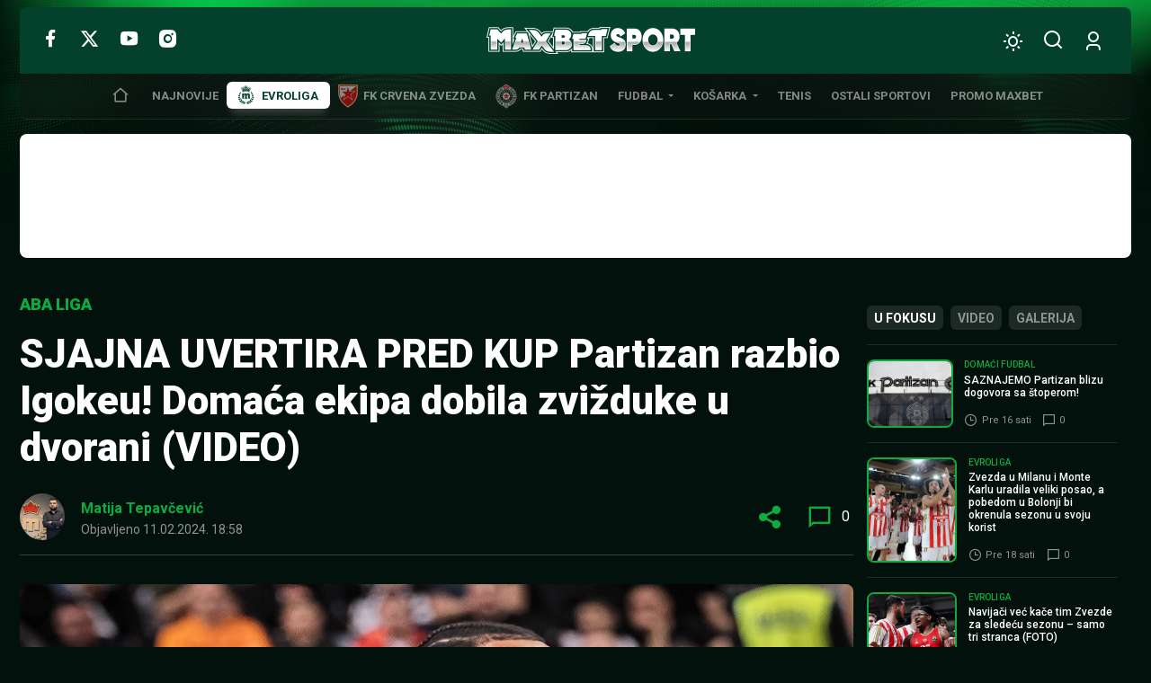

--- FILE ---
content_type: text/html; charset=UTF-8
request_url: https://www.maxbetsport.rs/aba-liga-igokea-partizan-499232/
body_size: 33486
content:
<!DOCTYPE html>
<html lang="sr-RS" data-bt-theme="MaxBet Sport 1.1.3">
<head>
	<meta charset="UTF-8">
	<meta name='robots' content='index, follow, max-image-preview:large, max-snippet:-1, max-video-preview:-1' />
	<style>img:is([sizes="auto" i], [sizes^="auto," i]) { contain-intrinsic-size: 3000px 1500px }</style>
	
	<!-- This site is optimized with the Yoast SEO plugin v26.3 - https://yoast.com/wordpress/plugins/seo/ -->
	<title>SJAJNA UVERTIRA PRED KUP Partizan razbio Igokeu! Domaća ekipa dobila zvižduke u dvorani (VIDEO) - MaxBet Sport</title>
	<link rel="canonical" href="https://www.maxbetsport.rs/aba-liga-igokea-partizan-499232/" />
	<meta property="og:locale" content="sr_RS" />
	<meta property="og:type" content="article" />
	<meta property="og:title" content="SJAJNA UVERTIRA PRED KUP Partizan razbio Igokeu! Domaća ekipa dobila zvižduke u dvorani (VIDEO) - MaxBet Sport" />
	<meta property="og:description" content="Prekinuli su crno-beli niz od pet poraza. Ekipa Željka Obradovića protutnjala je kroz Laktaše i napravila sjajnu uvertiru pred Kup &#8222;Radivoja Koraća&#8220; koji počinje u sredu. NBA: Kvota na pobedu Oklahome protiv Sakramenta u našoj kladionici je 1.72. Utakmica počinje u 21:00.  Partizan je savladao Igokeu 98:52 (23:21, 26:12, 23:10, 26:9). Navijači Partizana su konačno..." />
	<meta property="og:url" content="https://www.maxbetsport.rs/aba-liga-igokea-partizan-499232/" />
	<meta property="og:site_name" content="MaxBet Sport" />
	<meta property="article:publisher" content="https://www.facebook.com/maxbetkladionice/" />
	<meta property="article:published_time" content="2024-02-11T17:58:27+00:00" />
	<meta property="article:modified_time" content="2024-02-11T18:03:53+00:00" />
	<meta property="og:image" content="https://www.maxbetsport.rs/wp-content/uploads/2024/02/kevin-panter-1.jpg" />
	<meta property="og:image:width" content="900" />
	<meta property="og:image:height" content="600" />
	<meta property="og:image:type" content="image/jpeg" />
	<meta name="author" content="Matija Tepavčević" />
	<meta name="twitter:card" content="summary_large_image" />
	<meta name="twitter:creator" content="@MaxBetSport" />
	<meta name="twitter:site" content="@MaxBetSport" />
	<meta name="twitter:label1" content="Napisano od" />
	<meta name="twitter:data1" content="Matija Tepavčević" />
	<meta name="twitter:label2" content="Procenjeno vreme čitanja" />
	<meta name="twitter:data2" content="2 minuta" />
	<script type="application/ld+json" class="yoast-schema-graph">{"@context":"https://schema.org","@graph":[{"@type":"NewsArticle","@id":"https://www.maxbetsport.rs/aba-liga-igokea-partizan-499232/#article","isPartOf":{"@id":"https://www.maxbetsport.rs/aba-liga-igokea-partizan-499232/"},"author":{"name":"Matija Tepavčević","@id":"https://www.maxbetsport.rs/#/schema/person/2f3242d38227a4137cc7ff5057805143"},"headline":"SJAJNA UVERTIRA PRED KUP Partizan razbio Igokeu! Domaća ekipa dobila zvižduke u dvorani (VIDEO)","datePublished":"2024-02-11T17:58:27+00:00","dateModified":"2024-02-11T18:03:53+00:00","mainEntityOfPage":{"@id":"https://www.maxbetsport.rs/aba-liga-igokea-partizan-499232/"},"wordCount":477,"commentCount":0,"publisher":{"@id":"https://www.maxbetsport.rs/#organization"},"image":{"@id":"https://www.maxbetsport.rs/aba-liga-igokea-partizan-499232/#primaryimage"},"thumbnailUrl":"https://www.maxbetsport.rs/wp-content/uploads/2024/02/kevin-panter-1.jpg","keywords":["ABA liga 2023/24","KK Igokea"],"articleSection":["ABA liga"],"inLanguage":"sr-RS","potentialAction":[{"@type":"CommentAction","name":"Comment","target":["https://www.maxbetsport.rs/aba-liga-igokea-partizan-499232/#respond"]}]},{"@type":"WebPage","@id":"https://www.maxbetsport.rs/aba-liga-igokea-partizan-499232/","url":"https://www.maxbetsport.rs/aba-liga-igokea-partizan-499232/","name":"SJAJNA UVERTIRA PRED KUP Partizan razbio Igokeu! Domaća ekipa dobila zvižduke u dvorani (VIDEO) - MaxBet Sport","isPartOf":{"@id":"https://www.maxbetsport.rs/#website"},"primaryImageOfPage":{"@id":"https://www.maxbetsport.rs/aba-liga-igokea-partizan-499232/#primaryimage"},"image":{"@id":"https://www.maxbetsport.rs/aba-liga-igokea-partizan-499232/#primaryimage"},"thumbnailUrl":"https://www.maxbetsport.rs/wp-content/uploads/2024/02/kevin-panter-1.jpg","datePublished":"2024-02-11T17:58:27+00:00","dateModified":"2024-02-11T18:03:53+00:00","breadcrumb":{"@id":"https://www.maxbetsport.rs/aba-liga-igokea-partizan-499232/#breadcrumb"},"inLanguage":"sr-RS","potentialAction":[{"@type":"ReadAction","target":["https://www.maxbetsport.rs/aba-liga-igokea-partizan-499232/"]}]},{"@type":"ImageObject","inLanguage":"sr-RS","@id":"https://www.maxbetsport.rs/aba-liga-igokea-partizan-499232/#primaryimage","url":"https://www.maxbetsport.rs/wp-content/uploads/2024/02/kevin-panter-1.jpg","contentUrl":"https://www.maxbetsport.rs/wp-content/uploads/2024/02/kevin-panter-1.jpg","width":900,"height":600},{"@type":"BreadcrumbList","@id":"https://www.maxbetsport.rs/aba-liga-igokea-partizan-499232/#breadcrumb","itemListElement":[{"@type":"ListItem","position":1,"name":"Početna","item":"https://www.maxbetsport.rs/"},{"@type":"ListItem","position":2,"name":"SJAJNA UVERTIRA PRED KUP Partizan razbio Igokeu! Domaća ekipa dobila zvižduke u dvorani (VIDEO)"}]},{"@type":"WebSite","@id":"https://www.maxbetsport.rs/#website","url":"https://www.maxbetsport.rs/","name":"MaxBet Sport","description":"Sportske vesti na jednom mestu","publisher":{"@id":"https://www.maxbetsport.rs/#organization"},"potentialAction":[{"@type":"SearchAction","target":{"@type":"EntryPoint","urlTemplate":"https://www.maxbetsport.rs/?s={search_term_string}"},"query-input":{"@type":"PropertyValueSpecification","valueRequired":true,"valueName":"search_term_string"}}],"inLanguage":"sr-RS"},{"@type":"Organization","@id":"https://www.maxbetsport.rs/#organization","name":"MaxBet","url":"https://www.maxbetsport.rs/","logo":{"@type":"ImageObject","inLanguage":"sr-RS","@id":"https://www.maxbetsport.rs/#/schema/logo/image/","url":"https://www.maxbetsport.rs/wp-content/uploads/2025/11/maxbet-logo.png","contentUrl":"https://www.maxbetsport.rs/wp-content/uploads/2025/11/maxbet-logo.png","width":434,"height":112,"caption":"MaxBet"},"image":{"@id":"https://www.maxbetsport.rs/#/schema/logo/image/"},"sameAs":["https://www.facebook.com/maxbetkladionice/","https://x.com/MaxBetSport","https://www.instagram.com/maxbetkladionice/?hl=en","https://www.youtube.com/channel/UCFl3zfL4VTtiNygzbMYE7rg"]},{"@type":"Person","@id":"https://www.maxbetsport.rs/#/schema/person/2f3242d38227a4137cc7ff5057805143","name":"Matija Tepavčević","image":{"@type":"ImageObject","inLanguage":"sr-RS","@id":"https://www.maxbetsport.rs/#/schema/person/image/","url":"https://secure.gravatar.com/avatar/69b8e238d42ffb73b7b5ab0640538c0cea470d963a455cf37244bef4165e5938?s=96&d=mm&r=g","contentUrl":"https://secure.gravatar.com/avatar/69b8e238d42ffb73b7b5ab0640538c0cea470d963a455cf37244bef4165e5938?s=96&d=mm&r=g","caption":"Matija Tepavčević"},"url":"https://www.maxbetsport.rs/author/matija-tepavcevic/"}]}</script>
	<!-- / Yoast SEO plugin. -->


<link rel='dns-prefetch' href='//fonts.googleapis.com' />
<link rel="alternate" type="application/rss+xml" title="MaxBet Sport &raquo; dovod" href="https://www.maxbetsport.rs/feed/" />
<link rel="alternate" type="application/rss+xml" title="MaxBet Sport &raquo; dovod komentara" href="https://www.maxbetsport.rs/comments/feed/" />
<link rel="alternate" type="application/rss+xml" title="MaxBet Sport &raquo; dovod komentara na SJAJNA UVERTIRA PRED KUP Partizan razbio Igokeu! Domaća ekipa dobila zvižduke u dvorani (VIDEO)" href="https://www.maxbetsport.rs/aba-liga-igokea-partizan-499232/feed/" />
<script type="817a6bf0d9f4b116bf7be1d1-text/javascript">
window._wpemojiSettings = {"baseUrl":"https:\/\/s.w.org\/images\/core\/emoji\/16.0.1\/72x72\/","ext":".png","svgUrl":"https:\/\/s.w.org\/images\/core\/emoji\/16.0.1\/svg\/","svgExt":".svg","source":{"concatemoji":"https:\/\/www.maxbetsport.rs\/wp-includes\/js\/wp-emoji-release.min.js?ver=6.8.3"}};
/*! This file is auto-generated */
!function(s,n){var o,i,e;function c(e){try{var t={supportTests:e,timestamp:(new Date).valueOf()};sessionStorage.setItem(o,JSON.stringify(t))}catch(e){}}function p(e,t,n){e.clearRect(0,0,e.canvas.width,e.canvas.height),e.fillText(t,0,0);var t=new Uint32Array(e.getImageData(0,0,e.canvas.width,e.canvas.height).data),a=(e.clearRect(0,0,e.canvas.width,e.canvas.height),e.fillText(n,0,0),new Uint32Array(e.getImageData(0,0,e.canvas.width,e.canvas.height).data));return t.every(function(e,t){return e===a[t]})}function u(e,t){e.clearRect(0,0,e.canvas.width,e.canvas.height),e.fillText(t,0,0);for(var n=e.getImageData(16,16,1,1),a=0;a<n.data.length;a++)if(0!==n.data[a])return!1;return!0}function f(e,t,n,a){switch(t){case"flag":return n(e,"\ud83c\udff3\ufe0f\u200d\u26a7\ufe0f","\ud83c\udff3\ufe0f\u200b\u26a7\ufe0f")?!1:!n(e,"\ud83c\udde8\ud83c\uddf6","\ud83c\udde8\u200b\ud83c\uddf6")&&!n(e,"\ud83c\udff4\udb40\udc67\udb40\udc62\udb40\udc65\udb40\udc6e\udb40\udc67\udb40\udc7f","\ud83c\udff4\u200b\udb40\udc67\u200b\udb40\udc62\u200b\udb40\udc65\u200b\udb40\udc6e\u200b\udb40\udc67\u200b\udb40\udc7f");case"emoji":return!a(e,"\ud83e\udedf")}return!1}function g(e,t,n,a){var r="undefined"!=typeof WorkerGlobalScope&&self instanceof WorkerGlobalScope?new OffscreenCanvas(300,150):s.createElement("canvas"),o=r.getContext("2d",{willReadFrequently:!0}),i=(o.textBaseline="top",o.font="600 32px Arial",{});return e.forEach(function(e){i[e]=t(o,e,n,a)}),i}function t(e){var t=s.createElement("script");t.src=e,t.defer=!0,s.head.appendChild(t)}"undefined"!=typeof Promise&&(o="wpEmojiSettingsSupports",i=["flag","emoji"],n.supports={everything:!0,everythingExceptFlag:!0},e=new Promise(function(e){s.addEventListener("DOMContentLoaded",e,{once:!0})}),new Promise(function(t){var n=function(){try{var e=JSON.parse(sessionStorage.getItem(o));if("object"==typeof e&&"number"==typeof e.timestamp&&(new Date).valueOf()<e.timestamp+604800&&"object"==typeof e.supportTests)return e.supportTests}catch(e){}return null}();if(!n){if("undefined"!=typeof Worker&&"undefined"!=typeof OffscreenCanvas&&"undefined"!=typeof URL&&URL.createObjectURL&&"undefined"!=typeof Blob)try{var e="postMessage("+g.toString()+"("+[JSON.stringify(i),f.toString(),p.toString(),u.toString()].join(",")+"));",a=new Blob([e],{type:"text/javascript"}),r=new Worker(URL.createObjectURL(a),{name:"wpTestEmojiSupports"});return void(r.onmessage=function(e){c(n=e.data),r.terminate(),t(n)})}catch(e){}c(n=g(i,f,p,u))}t(n)}).then(function(e){for(var t in e)n.supports[t]=e[t],n.supports.everything=n.supports.everything&&n.supports[t],"flag"!==t&&(n.supports.everythingExceptFlag=n.supports.everythingExceptFlag&&n.supports[t]);n.supports.everythingExceptFlag=n.supports.everythingExceptFlag&&!n.supports.flag,n.DOMReady=!1,n.readyCallback=function(){n.DOMReady=!0}}).then(function(){return e}).then(function(){var e;n.supports.everything||(n.readyCallback(),(e=n.source||{}).concatemoji?t(e.concatemoji):e.wpemoji&&e.twemoji&&(t(e.twemoji),t(e.wpemoji)))}))}((window,document),window._wpemojiSettings);
</script>
<style id='wp-emoji-styles-inline-css'>

	img.wp-smiley, img.emoji {
		display: inline !important;
		border: none !important;
		box-shadow: none !important;
		height: 1em !important;
		width: 1em !important;
		margin: 0 0.07em !important;
		vertical-align: -0.1em !important;
		background: none !important;
		padding: 0 !important;
	}
</style>
<style id='classic-theme-styles-inline-css'>
/*! This file is auto-generated */
.wp-block-button__link{color:#fff;background-color:#32373c;border-radius:9999px;box-shadow:none;text-decoration:none;padding:calc(.667em + 2px) calc(1.333em + 2px);font-size:1.125em}.wp-block-file__button{background:#32373c;color:#fff;text-decoration:none}
</style>
<link rel='stylesheet' id='boldthemes-fonts-css' href='https://fonts.googleapis.com/css2?family=Roboto:ital,wght@0,100;0,300;0,400;0,500;0,700;0,900;1,100;1,300;1,400;1,500;1,700;1,900&#038;family=Montserrat:ital,wght@0,100;0,300;0,400;0,500;0,700;0,900;1,100;1,300;1,400;1,500;1,700;1,900&#038;subset=latin,latin-ext&#038;display=swap' media='all' />
<style id='global-styles-inline-css'>
:root{--wp--preset--aspect-ratio--square: 1;--wp--preset--aspect-ratio--4-3: 4/3;--wp--preset--aspect-ratio--3-4: 3/4;--wp--preset--aspect-ratio--3-2: 3/2;--wp--preset--aspect-ratio--2-3: 2/3;--wp--preset--aspect-ratio--16-9: 16/9;--wp--preset--aspect-ratio--9-16: 9/16;--wp--preset--color--black: #000000;--wp--preset--color--cyan-bluish-gray: #abb8c3;--wp--preset--color--white: #ffffff;--wp--preset--color--pale-pink: #f78da7;--wp--preset--color--vivid-red: #cf2e2e;--wp--preset--color--luminous-vivid-orange: #ff6900;--wp--preset--color--luminous-vivid-amber: #fcb900;--wp--preset--color--light-green-cyan: #7bdcb5;--wp--preset--color--vivid-green-cyan: #00d084;--wp--preset--color--pale-cyan-blue: #8ed1fc;--wp--preset--color--vivid-cyan-blue: #0693e3;--wp--preset--color--vivid-purple: #9b51e0;--wp--preset--gradient--vivid-cyan-blue-to-vivid-purple: linear-gradient(135deg,rgba(6,147,227,1) 0%,rgb(155,81,224) 100%);--wp--preset--gradient--light-green-cyan-to-vivid-green-cyan: linear-gradient(135deg,rgb(122,220,180) 0%,rgb(0,208,130) 100%);--wp--preset--gradient--luminous-vivid-amber-to-luminous-vivid-orange: linear-gradient(135deg,rgba(252,185,0,1) 0%,rgba(255,105,0,1) 100%);--wp--preset--gradient--luminous-vivid-orange-to-vivid-red: linear-gradient(135deg,rgba(255,105,0,1) 0%,rgb(207,46,46) 100%);--wp--preset--gradient--very-light-gray-to-cyan-bluish-gray: linear-gradient(135deg,rgb(238,238,238) 0%,rgb(169,184,195) 100%);--wp--preset--gradient--cool-to-warm-spectrum: linear-gradient(135deg,rgb(74,234,220) 0%,rgb(151,120,209) 20%,rgb(207,42,186) 40%,rgb(238,44,130) 60%,rgb(251,105,98) 80%,rgb(254,248,76) 100%);--wp--preset--gradient--blush-light-purple: linear-gradient(135deg,rgb(255,206,236) 0%,rgb(152,150,240) 100%);--wp--preset--gradient--blush-bordeaux: linear-gradient(135deg,rgb(254,205,165) 0%,rgb(254,45,45) 50%,rgb(107,0,62) 100%);--wp--preset--gradient--luminous-dusk: linear-gradient(135deg,rgb(255,203,112) 0%,rgb(199,81,192) 50%,rgb(65,88,208) 100%);--wp--preset--gradient--pale-ocean: linear-gradient(135deg,rgb(255,245,203) 0%,rgb(182,227,212) 50%,rgb(51,167,181) 100%);--wp--preset--gradient--electric-grass: linear-gradient(135deg,rgb(202,248,128) 0%,rgb(113,206,126) 100%);--wp--preset--gradient--midnight: linear-gradient(135deg,rgb(2,3,129) 0%,rgb(40,116,252) 100%);--wp--preset--font-size--small: 13px;--wp--preset--font-size--medium: 20px;--wp--preset--font-size--large: 36px;--wp--preset--font-size--x-large: 42px;--wp--preset--spacing--20: 0.44rem;--wp--preset--spacing--30: 0.67rem;--wp--preset--spacing--40: 1rem;--wp--preset--spacing--50: 1.5rem;--wp--preset--spacing--60: 2.25rem;--wp--preset--spacing--70: 3.38rem;--wp--preset--spacing--80: 5.06rem;--wp--preset--shadow--natural: 6px 6px 9px rgba(0, 0, 0, 0.2);--wp--preset--shadow--deep: 12px 12px 50px rgba(0, 0, 0, 0.4);--wp--preset--shadow--sharp: 6px 6px 0px rgba(0, 0, 0, 0.2);--wp--preset--shadow--outlined: 6px 6px 0px -3px rgba(255, 255, 255, 1), 6px 6px rgba(0, 0, 0, 1);--wp--preset--shadow--crisp: 6px 6px 0px rgba(0, 0, 0, 1);}:where(.is-layout-flex){gap: 0.5em;}:where(.is-layout-grid){gap: 0.5em;}body .is-layout-flex{display: flex;}.is-layout-flex{flex-wrap: wrap;align-items: center;}.is-layout-flex > :is(*, div){margin: 0;}body .is-layout-grid{display: grid;}.is-layout-grid > :is(*, div){margin: 0;}:where(.wp-block-columns.is-layout-flex){gap: 2em;}:where(.wp-block-columns.is-layout-grid){gap: 2em;}:where(.wp-block-post-template.is-layout-flex){gap: 1.25em;}:where(.wp-block-post-template.is-layout-grid){gap: 1.25em;}.has-black-color{color: var(--wp--preset--color--black) !important;}.has-cyan-bluish-gray-color{color: var(--wp--preset--color--cyan-bluish-gray) !important;}.has-white-color{color: var(--wp--preset--color--white) !important;}.has-pale-pink-color{color: var(--wp--preset--color--pale-pink) !important;}.has-vivid-red-color{color: var(--wp--preset--color--vivid-red) !important;}.has-luminous-vivid-orange-color{color: var(--wp--preset--color--luminous-vivid-orange) !important;}.has-luminous-vivid-amber-color{color: var(--wp--preset--color--luminous-vivid-amber) !important;}.has-light-green-cyan-color{color: var(--wp--preset--color--light-green-cyan) !important;}.has-vivid-green-cyan-color{color: var(--wp--preset--color--vivid-green-cyan) !important;}.has-pale-cyan-blue-color{color: var(--wp--preset--color--pale-cyan-blue) !important;}.has-vivid-cyan-blue-color{color: var(--wp--preset--color--vivid-cyan-blue) !important;}.has-vivid-purple-color{color: var(--wp--preset--color--vivid-purple) !important;}.has-black-background-color{background-color: var(--wp--preset--color--black) !important;}.has-cyan-bluish-gray-background-color{background-color: var(--wp--preset--color--cyan-bluish-gray) !important;}.has-white-background-color{background-color: var(--wp--preset--color--white) !important;}.has-pale-pink-background-color{background-color: var(--wp--preset--color--pale-pink) !important;}.has-vivid-red-background-color{background-color: var(--wp--preset--color--vivid-red) !important;}.has-luminous-vivid-orange-background-color{background-color: var(--wp--preset--color--luminous-vivid-orange) !important;}.has-luminous-vivid-amber-background-color{background-color: var(--wp--preset--color--luminous-vivid-amber) !important;}.has-light-green-cyan-background-color{background-color: var(--wp--preset--color--light-green-cyan) !important;}.has-vivid-green-cyan-background-color{background-color: var(--wp--preset--color--vivid-green-cyan) !important;}.has-pale-cyan-blue-background-color{background-color: var(--wp--preset--color--pale-cyan-blue) !important;}.has-vivid-cyan-blue-background-color{background-color: var(--wp--preset--color--vivid-cyan-blue) !important;}.has-vivid-purple-background-color{background-color: var(--wp--preset--color--vivid-purple) !important;}.has-black-border-color{border-color: var(--wp--preset--color--black) !important;}.has-cyan-bluish-gray-border-color{border-color: var(--wp--preset--color--cyan-bluish-gray) !important;}.has-white-border-color{border-color: var(--wp--preset--color--white) !important;}.has-pale-pink-border-color{border-color: var(--wp--preset--color--pale-pink) !important;}.has-vivid-red-border-color{border-color: var(--wp--preset--color--vivid-red) !important;}.has-luminous-vivid-orange-border-color{border-color: var(--wp--preset--color--luminous-vivid-orange) !important;}.has-luminous-vivid-amber-border-color{border-color: var(--wp--preset--color--luminous-vivid-amber) !important;}.has-light-green-cyan-border-color{border-color: var(--wp--preset--color--light-green-cyan) !important;}.has-vivid-green-cyan-border-color{border-color: var(--wp--preset--color--vivid-green-cyan) !important;}.has-pale-cyan-blue-border-color{border-color: var(--wp--preset--color--pale-cyan-blue) !important;}.has-vivid-cyan-blue-border-color{border-color: var(--wp--preset--color--vivid-cyan-blue) !important;}.has-vivid-purple-border-color{border-color: var(--wp--preset--color--vivid-purple) !important;}.has-vivid-cyan-blue-to-vivid-purple-gradient-background{background: var(--wp--preset--gradient--vivid-cyan-blue-to-vivid-purple) !important;}.has-light-green-cyan-to-vivid-green-cyan-gradient-background{background: var(--wp--preset--gradient--light-green-cyan-to-vivid-green-cyan) !important;}.has-luminous-vivid-amber-to-luminous-vivid-orange-gradient-background{background: var(--wp--preset--gradient--luminous-vivid-amber-to-luminous-vivid-orange) !important;}.has-luminous-vivid-orange-to-vivid-red-gradient-background{background: var(--wp--preset--gradient--luminous-vivid-orange-to-vivid-red) !important;}.has-very-light-gray-to-cyan-bluish-gray-gradient-background{background: var(--wp--preset--gradient--very-light-gray-to-cyan-bluish-gray) !important;}.has-cool-to-warm-spectrum-gradient-background{background: var(--wp--preset--gradient--cool-to-warm-spectrum) !important;}.has-blush-light-purple-gradient-background{background: var(--wp--preset--gradient--blush-light-purple) !important;}.has-blush-bordeaux-gradient-background{background: var(--wp--preset--gradient--blush-bordeaux) !important;}.has-luminous-dusk-gradient-background{background: var(--wp--preset--gradient--luminous-dusk) !important;}.has-pale-ocean-gradient-background{background: var(--wp--preset--gradient--pale-ocean) !important;}.has-electric-grass-gradient-background{background: var(--wp--preset--gradient--electric-grass) !important;}.has-midnight-gradient-background{background: var(--wp--preset--gradient--midnight) !important;}.has-small-font-size{font-size: var(--wp--preset--font-size--small) !important;}.has-medium-font-size{font-size: var(--wp--preset--font-size--medium) !important;}.has-large-font-size{font-size: var(--wp--preset--font-size--large) !important;}.has-x-large-font-size{font-size: var(--wp--preset--font-size--x-large) !important;}
:where(.wp-block-post-template.is-layout-flex){gap: 1.25em;}:where(.wp-block-post-template.is-layout-grid){gap: 1.25em;}
:where(.wp-block-columns.is-layout-flex){gap: 2em;}:where(.wp-block-columns.is-layout-grid){gap: 2em;}
:root :where(.wp-block-pullquote){font-size: 1.5em;line-height: 1.6;}
</style>
<link rel='stylesheet' id='maxbet-style-css' href='https://www.maxbetsport.rs/wp-content/themes/maxbet-sport/style.min.css?ver=1769053343' media='all' />
<style id='maxbet-style-inline-css'>
@font-face{ font-family:"Essential";src:url("https://www.maxbetsport.rs/wp-content/themes/maxbet-sport/framework/assets/icon-sets/Essential/Essential.woff")format("woff"),url("https://www.maxbetsport.rs/wp-content/themes/maxbet-sport/framework/assets/icon-sets/Essential/Essential.ttf")format("truetype"); font-display: swap; } *[data-ico-essential]:before{ font-family:Essential;content:attr(data-ico-essential); } @font-face{ font-family:"FontAwesome5Brands";src:url("https://www.maxbetsport.rs/wp-content/themes/maxbet-sport/framework/assets/icon-sets/FontAwesome5Brands/FontAwesome5Brands.woff2")format("woff2"),url("https://www.maxbetsport.rs/wp-content/themes/maxbet-sport/framework/assets/icon-sets/FontAwesome5Brands/FontAwesome5Brands.woff")format("woff"); font-display: swap; } *[data-ico-fontawesome5brands]:before{ font-family:FontAwesome5Brands;content:attr(data-ico-fontawesome5brands); } @font-face{ font-family:"FontAwesome5Regular";src:url("https://www.maxbetsport.rs/wp-content/themes/maxbet-sport/framework/assets/icon-sets/FontAwesome5Regular/FontAwesome5Regular.woff2")format("woff2"),url("https://www.maxbetsport.rs/wp-content/themes/maxbet-sport/framework/assets/icon-sets/FontAwesome5Regular/FontAwesome5Regular.woff")format("woff"); font-display: swap; } *[data-ico-fontawesome5regular]:before{ font-family:FontAwesome5Regular;content:attr(data-ico-fontawesome5regular); } @font-face{ font-family:"FontAwesome5Solid";src:url("https://www.maxbetsport.rs/wp-content/themes/maxbet-sport/framework/assets/icon-sets/FontAwesome5Solid/FontAwesome5Solid.woff2")format("woff2"),url("https://www.maxbetsport.rs/wp-content/themes/maxbet-sport/framework/assets/icon-sets/FontAwesome5Solid/FontAwesome5Solid.woff")format("woff"); font-display: swap; } *[data-ico-fontawesome5solid]:before{ font-family:FontAwesome5Solid;content:attr(data-ico-fontawesome5solid); } @font-face{ font-family:"FontAwesome6Brands";src:url("https://www.maxbetsport.rs/wp-content/themes/maxbet-sport/framework/assets/icon-sets/FontAwesome6Brands/FontAwesome6Brands.woff2")format("woff2"),url("https://www.maxbetsport.rs/wp-content/themes/maxbet-sport/framework/assets/icon-sets/FontAwesome6Brands/FontAwesome6Brands.woff")format("woff"),url("https://www.maxbetsport.rs/wp-content/themes/maxbet-sport/framework/assets/icon-sets/FontAwesome6Brands/FontAwesome6Brands.ttf")format("truetype"); font-display: swap; } *[data-ico-fontawesome6brands]:before{ font-family:FontAwesome6Brands;content:attr(data-ico-fontawesome6brands) } @font-face{ font-family:"FontAwesome6Regular";src:url("https://www.maxbetsport.rs/wp-content/themes/maxbet-sport/framework/assets/icon-sets/FontAwesome6Regular/FontAwesome6Regular.woff2")format("woff2"),url("https://www.maxbetsport.rs/wp-content/themes/maxbet-sport/framework/assets/icon-sets/FontAwesome6Regular/FontAwesome6Regular.woff")format("woff"),url("https://www.maxbetsport.rs/wp-content/themes/maxbet-sport/framework/assets/icon-sets/FontAwesome6Regular/FontAwesome6Regular.ttf")format("truetype"); font-display: swap; } *[data-ico-fontawesome6regular]:before{ font-family:FontAwesome6Regular;content:attr(data-ico-fontawesome6regular); } @font-face{ font-family:"FontAwesome6Solid";src:url("https://www.maxbetsport.rs/wp-content/themes/maxbet-sport/framework/assets/icon-sets/FontAwesome6Solid/FontAwesome6Solid.woff2")format("woff2"),url("https://www.maxbetsport.rs/wp-content/themes/maxbet-sport/framework/assets/icon-sets/FontAwesome6Solid/FontAwesome6Solid.woff")format("woff"),url("https://www.maxbetsport.rs/wp-content/themes/maxbet-sport/framework/assets/icon-sets/FontAwesome6Solid/FontAwesome6Solid.ttf")format("truetype"); font-display: swap; } *[data-ico-fontawesome6solid]:before{ font-family:FontAwesome6Solid;content:attr(data-ico-fontawesome6solid); } @font-face{ font-family:"Icon7Stroke";src:url("https://www.maxbetsport.rs/wp-content/themes/maxbet-sport/framework/assets/icon-sets/Icon7Stroke/Icon7Stroke.woff2")format("woff2"),url("https://www.maxbetsport.rs/wp-content/themes/maxbet-sport/framework/assets/icon-sets/Icon7Stroke/Icon7Stroke.woff")format("woff"),url("https://www.maxbetsport.rs/wp-content/themes/maxbet-sport/framework/assets/icon-sets/Icon7Stroke/Icon7Stroke.ttf")format("truetype"); font-display: swap; } *[data-ico-icon7stroke]:before{ font-family:Icon7Stroke;content:attr(data-ico-icon7stroke); } @font-face{ font-family:"Maxbet";src:url("https://www.maxbetsport.rs/wp-content/themes/maxbet-sport/assets/icon-sets/Maxbet/Maxbet.woff")format("woff"),url("https://www.maxbetsport.rs/wp-content/themes/maxbet-sport/assets/icon-sets/Maxbet/Maxbet.ttf")format("truetype"); font-display: swap; } *[data-ico-maxbet]:before{ font-family:Maxbet;content:attr(data-ico-maxbet); }
</style>
<script type="817a6bf0d9f4b116bf7be1d1-text/javascript">
            window._nslDOMReady = (function () {
                const executedCallbacks = new Set();
            
                return function (callback) {
                    /**
                    * Third parties might dispatch DOMContentLoaded events, so we need to ensure that we only run our callback once!
                    */
                    if (executedCallbacks.has(callback)) return;
            
                    const wrappedCallback = function () {
                        if (executedCallbacks.has(callback)) return;
                        executedCallbacks.add(callback);
                        callback();
                    };
            
                    if (document.readyState === "complete" || document.readyState === "interactive") {
                        wrappedCallback();
                    } else {
                        document.addEventListener("DOMContentLoaded", wrappedCallback);
                    }
                };
            })();
        </script><script  data-cfasync="false" src="https://www.maxbetsport.rs/wp-content/themes/maxbet-sport/framework/assets/js/bt_framework_fix_header.js" id="responsive-header-init-js"></script>
<script src="https://www.maxbetsport.rs/wp-includes/js/jquery/jquery.min.js?ver=3.7.1" id="jquery-core-js" type="817a6bf0d9f4b116bf7be1d1-text/javascript"></script>
<script src="https://www.maxbetsport.rs/wp-includes/js/jquery/jquery-migrate.min.js?ver=3.4.1" id="jquery-migrate-js" type="817a6bf0d9f4b116bf7be1d1-text/javascript"></script>
<script id="boldthemes-text-strings-js-extra" type="817a6bf0d9f4b116bf7be1d1-text/javascript">
var boldthemes_text_strings = {"override_alert":"This page\/post is using Override Global Settings. Some options might not work as expected."};
</script>
<link rel="https://api.w.org/" href="https://www.maxbetsport.rs/wp-json/" /><link rel="alternate" title="JSON" type="application/json" href="https://www.maxbetsport.rs/wp-json/wp/v2/posts/499232" /><link rel="EditURI" type="application/rsd+xml" title="RSD" href="https://www.maxbetsport.rs/xmlrpc.php?rsd" />
<meta name="generator" content="WordPress 6.8.3" />
<link rel='shortlink' href='https://www.maxbetsport.rs/?p=499232' />
<link rel="alternate" title="oEmbed (JSON)" type="application/json+oembed" href="https://www.maxbetsport.rs/wp-json/oembed/1.0/embed?url=https%3A%2F%2Fwww.maxbetsport.rs%2Faba-liga-igokea-partizan-499232%2F" />
<link rel="alternate" title="oEmbed (XML)" type="text/xml+oembed" href="https://www.maxbetsport.rs/wp-json/oembed/1.0/embed?url=https%3A%2F%2Fwww.maxbetsport.rs%2Faba-liga-igokea-partizan-499232%2F&#038;format=xml" />
<style>@font-face{font-family:"Aileron";font-style:normal;font-weight:100;src:url(https://www.maxbetsport.rs/wp-content/themes/maxbet-sport/assets/custom-fonts/Aileron/Aileron-100.woff2)format("woff2"),url(https://www.maxbetsport.rs/wp-content/themes/maxbet-sport/assets/custom-fonts/Aileron/Aileron-100.woff)format("woff"),url(https://www.maxbetsport.rs/wp-content/themes/maxbet-sport/assets/custom-fonts/Aileron/Aileron-100.ttf)format("truetype");font-display: swap;}</style><style>@font-face{font-family:"Aileron";font-style:italic;font-weight:100;src:url(https://www.maxbetsport.rs/wp-content/themes/maxbet-sport/assets/custom-fonts/Aileron/Aileron-100italic.woff2)format("woff2"),url(https://www.maxbetsport.rs/wp-content/themes/maxbet-sport/assets/custom-fonts/Aileron/Aileron-100italic.woff)format("woff"),url(https://www.maxbetsport.rs/wp-content/themes/maxbet-sport/assets/custom-fonts/Aileron/Aileron-100italic.ttf)format("truetype");font-display: swap;}</style><style>@font-face{font-family:"Aileron";font-style:normal;font-weight:200;src:url(https://www.maxbetsport.rs/wp-content/themes/maxbet-sport/assets/custom-fonts/Aileron/Aileron-200.woff2)format("woff2"),url(https://www.maxbetsport.rs/wp-content/themes/maxbet-sport/assets/custom-fonts/Aileron/Aileron-200.woff)format("woff"),url(https://www.maxbetsport.rs/wp-content/themes/maxbet-sport/assets/custom-fonts/Aileron/Aileron-200.ttf)format("truetype");font-display: swap;}</style><style>@font-face{font-family:"Aileron";font-style:italic;font-weight:200;src:url(https://www.maxbetsport.rs/wp-content/themes/maxbet-sport/assets/custom-fonts/Aileron/Aileron-200italic.woff2)format("woff2"),url(https://www.maxbetsport.rs/wp-content/themes/maxbet-sport/assets/custom-fonts/Aileron/Aileron-200italic.woff)format("woff"),url(https://www.maxbetsport.rs/wp-content/themes/maxbet-sport/assets/custom-fonts/Aileron/Aileron-200italic.ttf)format("truetype");font-display: swap;}</style><style>@font-face{font-family:"Aileron";font-style:normal;font-weight:300;src:url(https://www.maxbetsport.rs/wp-content/themes/maxbet-sport/assets/custom-fonts/Aileron/Aileron-300.woff2)format("woff2"),url(https://www.maxbetsport.rs/wp-content/themes/maxbet-sport/assets/custom-fonts/Aileron/Aileron-300.woff)format("woff"),url(https://www.maxbetsport.rs/wp-content/themes/maxbet-sport/assets/custom-fonts/Aileron/Aileron-300.ttf)format("truetype");font-display: swap;}</style><style>@font-face{font-family:"Aileron";font-style:italic;font-weight:300;src:url(https://www.maxbetsport.rs/wp-content/themes/maxbet-sport/assets/custom-fonts/Aileron/Aileron-300italic.woff2)format("woff2"),url(https://www.maxbetsport.rs/wp-content/themes/maxbet-sport/assets/custom-fonts/Aileron/Aileron-300italic.woff)format("woff"),url(https://www.maxbetsport.rs/wp-content/themes/maxbet-sport/assets/custom-fonts/Aileron/Aileron-300italic.ttf)format("truetype");font-display: swap;}</style><style>@font-face{font-family:"Aileron";font-style:normal;font-weight:400;src:url(https://www.maxbetsport.rs/wp-content/themes/maxbet-sport/assets/custom-fonts/Aileron/Aileron-400.woff2)format("woff2"),url(https://www.maxbetsport.rs/wp-content/themes/maxbet-sport/assets/custom-fonts/Aileron/Aileron-400.woff)format("woff"),url(https://www.maxbetsport.rs/wp-content/themes/maxbet-sport/assets/custom-fonts/Aileron/Aileron-400.ttf)format("truetype");font-display: swap;}</style><style>@font-face{font-family:"Aileron";font-style:italic;font-weight:400;src:url(https://www.maxbetsport.rs/wp-content/themes/maxbet-sport/assets/custom-fonts/Aileron/Aileron-400italic.woff2)format("woff2"),url(https://www.maxbetsport.rs/wp-content/themes/maxbet-sport/assets/custom-fonts/Aileron/Aileron-400italic.woff)format("woff"),url(https://www.maxbetsport.rs/wp-content/themes/maxbet-sport/assets/custom-fonts/Aileron/Aileron-400italic.ttf)format("truetype");font-display: swap;}</style><style>@font-face{font-family:"Aileron";font-style:normal;font-weight:600;src:url(https://www.maxbetsport.rs/wp-content/themes/maxbet-sport/assets/custom-fonts/Aileron/Aileron-600.woff2)format("woff2"),url(https://www.maxbetsport.rs/wp-content/themes/maxbet-sport/assets/custom-fonts/Aileron/Aileron-600.woff)format("woff"),url(https://www.maxbetsport.rs/wp-content/themes/maxbet-sport/assets/custom-fonts/Aileron/Aileron-600.ttf)format("truetype");font-display: swap;}</style><style>@font-face{font-family:"Aileron";font-style:italic;font-weight:600;src:url(https://www.maxbetsport.rs/wp-content/themes/maxbet-sport/assets/custom-fonts/Aileron/Aileron-600italic.woff2)format("woff2"),url(https://www.maxbetsport.rs/wp-content/themes/maxbet-sport/assets/custom-fonts/Aileron/Aileron-600italic.woff)format("woff"),url(https://www.maxbetsport.rs/wp-content/themes/maxbet-sport/assets/custom-fonts/Aileron/Aileron-600italic.ttf)format("truetype");font-display: swap;}</style><style>@font-face{font-family:"Aileron";font-style:normal;font-weight:700;src:url(https://www.maxbetsport.rs/wp-content/themes/maxbet-sport/assets/custom-fonts/Aileron/Aileron-700.woff2)format("woff2"),url(https://www.maxbetsport.rs/wp-content/themes/maxbet-sport/assets/custom-fonts/Aileron/Aileron-700.woff)format("woff"),url(https://www.maxbetsport.rs/wp-content/themes/maxbet-sport/assets/custom-fonts/Aileron/Aileron-700.ttf)format("truetype");font-display: swap;}</style><style>@font-face{font-family:"Aileron";font-style:italic;font-weight:700;src:url(https://www.maxbetsport.rs/wp-content/themes/maxbet-sport/assets/custom-fonts/Aileron/Aileron-700italic.woff2)format("woff2"),url(https://www.maxbetsport.rs/wp-content/themes/maxbet-sport/assets/custom-fonts/Aileron/Aileron-700italic.woff)format("woff"),url(https://www.maxbetsport.rs/wp-content/themes/maxbet-sport/assets/custom-fonts/Aileron/Aileron-700italic.ttf)format("truetype");font-display: swap;}</style><style>@font-face{font-family:"Aileron";font-style:normal;font-weight:800;src:url(https://www.maxbetsport.rs/wp-content/themes/maxbet-sport/assets/custom-fonts/Aileron/Aileron-800.woff2)format("woff2"),url(https://www.maxbetsport.rs/wp-content/themes/maxbet-sport/assets/custom-fonts/Aileron/Aileron-800.woff)format("woff"),url(https://www.maxbetsport.rs/wp-content/themes/maxbet-sport/assets/custom-fonts/Aileron/Aileron-800.ttf)format("truetype");font-display: swap;}</style><style>@font-face{font-family:"Aileron";font-style:italic;font-weight:800;src:url(https://www.maxbetsport.rs/wp-content/themes/maxbet-sport/assets/custom-fonts/Aileron/Aileron-800italic.woff2)format("woff2"),url(https://www.maxbetsport.rs/wp-content/themes/maxbet-sport/assets/custom-fonts/Aileron/Aileron-800italic.woff)format("woff"),url(https://www.maxbetsport.rs/wp-content/themes/maxbet-sport/assets/custom-fonts/Aileron/Aileron-800italic.ttf)format("truetype");font-display: swap;}</style><style>@font-face{font-family:"Aileron";font-style:normal;font-weight:900;src:url(https://www.maxbetsport.rs/wp-content/themes/maxbet-sport/assets/custom-fonts/Aileron/Aileron-900.woff2)format("woff2"),url(https://www.maxbetsport.rs/wp-content/themes/maxbet-sport/assets/custom-fonts/Aileron/Aileron-900.woff)format("woff"),url(https://www.maxbetsport.rs/wp-content/themes/maxbet-sport/assets/custom-fonts/Aileron/Aileron-900.ttf)format("truetype");font-display: swap;}</style><style>@font-face{font-family:"Gilroy-Heavy";font-style:normal;font-weight:0;src:url(https://www.maxbetsport.rs/wp-content/themes/maxbet-sport/assets/custom-fonts/Gilroy-Heavy/Gilroy-Heavy.ttf)format("truetype");font-display: swap;}</style><link rel="icon" href="https://www.maxbetsport.rs/wp-content/uploads/2025/03/favicon.png" sizes="32x32" />
<link rel="icon" href="https://www.maxbetsport.rs/wp-content/uploads/2025/03/favicon.png" sizes="192x192" />
<link rel="apple-touch-icon" href="https://www.maxbetsport.rs/wp-content/uploads/2025/03/favicon.png" />
<meta name="msapplication-TileImage" content="https://www.maxbetsport.rs/wp-content/uploads/2025/03/favicon.png" />
<style type="text/css">div.nsl-container[data-align="left"] {
    text-align: left;
}

div.nsl-container[data-align="center"] {
    text-align: center;
}

div.nsl-container[data-align="right"] {
    text-align: right;
}


div.nsl-container div.nsl-container-buttons a[data-plugin="nsl"] {
    text-decoration: none;
    box-shadow: none;
    border: 0;
}

div.nsl-container .nsl-container-buttons {
    display: flex;
    padding: 5px 0;
}

div.nsl-container.nsl-container-block .nsl-container-buttons {
    display: inline-grid;
    grid-template-columns: minmax(145px, auto);
}

div.nsl-container-block-fullwidth .nsl-container-buttons {
    flex-flow: column;
    align-items: center;
}

div.nsl-container-block-fullwidth .nsl-container-buttons a,
div.nsl-container-block .nsl-container-buttons a {
    flex: 1 1 auto;
    display: block;
    margin: 5px 0;
    width: 100%;
}

div.nsl-container-inline {
    margin: -5px;
    text-align: left;
}

div.nsl-container-inline .nsl-container-buttons {
    justify-content: center;
    flex-wrap: wrap;
}

div.nsl-container-inline .nsl-container-buttons a {
    margin: 5px;
    display: inline-block;
}

div.nsl-container-grid .nsl-container-buttons {
    flex-flow: row;
    align-items: center;
    flex-wrap: wrap;
}

div.nsl-container-grid .nsl-container-buttons a {
    flex: 1 1 auto;
    display: block;
    margin: 5px;
    max-width: 280px;
    width: 100%;
}

@media only screen and (min-width: 650px) {
    div.nsl-container-grid .nsl-container-buttons a {
        width: auto;
    }
}

div.nsl-container .nsl-button {
    cursor: pointer;
    vertical-align: top;
    border-radius: 4px;
}

div.nsl-container .nsl-button-default {
    color: #fff;
    display: flex;
}

div.nsl-container .nsl-button-icon {
    display: inline-block;
}

div.nsl-container .nsl-button-svg-container {
    flex: 0 0 auto;
    padding: 8px;
    display: flex;
    align-items: center;
}

div.nsl-container svg {
    height: 24px;
    width: 24px;
    vertical-align: top;
}

div.nsl-container .nsl-button-default div.nsl-button-label-container {
    margin: 0 24px 0 12px;
    padding: 10px 0;
    font-family: Helvetica, Arial, sans-serif;
    font-size: 16px;
    line-height: 20px;
    letter-spacing: .25px;
    overflow: hidden;
    text-align: center;
    text-overflow: clip;
    white-space: nowrap;
    flex: 1 1 auto;
    -webkit-font-smoothing: antialiased;
    -moz-osx-font-smoothing: grayscale;
    text-transform: none;
    display: inline-block;
}

div.nsl-container .nsl-button-google[data-skin="light"] {
    box-shadow: inset 0 0 0 1px #747775;
    color: #1f1f1f;
}

div.nsl-container .nsl-button-google[data-skin="dark"] {
    box-shadow: inset 0 0 0 1px #8E918F;
    color: #E3E3E3;
}

div.nsl-container .nsl-button-google[data-skin="neutral"] {
    color: #1F1F1F;
}

div.nsl-container .nsl-button-google div.nsl-button-label-container {
    font-family: "Roboto Medium", Roboto, Helvetica, Arial, sans-serif;
}

div.nsl-container .nsl-button-apple .nsl-button-svg-container {
    padding: 0 6px;
}

div.nsl-container .nsl-button-apple .nsl-button-svg-container svg {
    height: 40px;
    width: auto;
}

div.nsl-container .nsl-button-apple[data-skin="light"] {
    color: #000;
    box-shadow: 0 0 0 1px #000;
}

div.nsl-container .nsl-button-facebook[data-skin="white"] {
    color: #000;
    box-shadow: inset 0 0 0 1px #000;
}

div.nsl-container .nsl-button-facebook[data-skin="light"] {
    color: #1877F2;
    box-shadow: inset 0 0 0 1px #1877F2;
}

div.nsl-container .nsl-button-spotify[data-skin="white"] {
    color: #191414;
    box-shadow: inset 0 0 0 1px #191414;
}

div.nsl-container .nsl-button-apple div.nsl-button-label-container {
    font-size: 17px;
    font-family: -apple-system, BlinkMacSystemFont, "Segoe UI", Roboto, Helvetica, Arial, sans-serif, "Apple Color Emoji", "Segoe UI Emoji", "Segoe UI Symbol";
}

div.nsl-container .nsl-button-slack div.nsl-button-label-container {
    font-size: 17px;
    font-family: -apple-system, BlinkMacSystemFont, "Segoe UI", Roboto, Helvetica, Arial, sans-serif, "Apple Color Emoji", "Segoe UI Emoji", "Segoe UI Symbol";
}

div.nsl-container .nsl-button-slack[data-skin="light"] {
    color: #000000;
    box-shadow: inset 0 0 0 1px #DDDDDD;
}

div.nsl-container .nsl-button-tiktok[data-skin="light"] {
    color: #161823;
    box-shadow: 0 0 0 1px rgba(22, 24, 35, 0.12);
}


div.nsl-container .nsl-button-kakao {
    color: rgba(0, 0, 0, 0.85);
}

.nsl-clear {
    clear: both;
}

.nsl-container {
    clear: both;
}

.nsl-disabled-provider .nsl-button {
    filter: grayscale(1);
    opacity: 0.8;
}

/*Button align start*/

div.nsl-container-inline[data-align="left"] .nsl-container-buttons {
    justify-content: flex-start;
}

div.nsl-container-inline[data-align="center"] .nsl-container-buttons {
    justify-content: center;
}

div.nsl-container-inline[data-align="right"] .nsl-container-buttons {
    justify-content: flex-end;
}


div.nsl-container-grid[data-align="left"] .nsl-container-buttons {
    justify-content: flex-start;
}

div.nsl-container-grid[data-align="center"] .nsl-container-buttons {
    justify-content: center;
}

div.nsl-container-grid[data-align="right"] .nsl-container-buttons {
    justify-content: flex-end;
}

div.nsl-container-grid[data-align="space-around"] .nsl-container-buttons {
    justify-content: space-around;
}

div.nsl-container-grid[data-align="space-between"] .nsl-container-buttons {
    justify-content: space-between;
}

/* Button align end*/

/* Redirect */

#nsl-redirect-overlay {
    display: flex;
    flex-direction: column;
    justify-content: center;
    align-items: center;
    position: fixed;
    z-index: 1000000;
    left: 0;
    top: 0;
    width: 100%;
    height: 100%;
    backdrop-filter: blur(1px);
    background-color: RGBA(0, 0, 0, .32);;
}

#nsl-redirect-overlay-container {
    display: flex;
    flex-direction: column;
    justify-content: center;
    align-items: center;
    background-color: white;
    padding: 30px;
    border-radius: 10px;
}

#nsl-redirect-overlay-spinner {
    content: '';
    display: block;
    margin: 20px;
    border: 9px solid RGBA(0, 0, 0, .6);
    border-top: 9px solid #fff;
    border-radius: 50%;
    box-shadow: inset 0 0 0 1px RGBA(0, 0, 0, .6), 0 0 0 1px RGBA(0, 0, 0, .6);
    width: 40px;
    height: 40px;
    animation: nsl-loader-spin 2s linear infinite;
}

@keyframes nsl-loader-spin {
    0% {
        transform: rotate(0deg)
    }
    to {
        transform: rotate(360deg)
    }
}

#nsl-redirect-overlay-title {
    font-family: -apple-system, BlinkMacSystemFont, "Segoe UI", Roboto, Oxygen-Sans, Ubuntu, Cantarell, "Helvetica Neue", sans-serif;
    font-size: 18px;
    font-weight: bold;
    color: #3C434A;
}

#nsl-redirect-overlay-text {
    font-family: -apple-system, BlinkMacSystemFont, "Segoe UI", Roboto, Oxygen-Sans, Ubuntu, Cantarell, "Helvetica Neue", sans-serif;
    text-align: center;
    font-size: 14px;
    color: #3C434A;
}

/* Redirect END*/</style><style type="text/css">/* Notice fallback */
#nsl-notices-fallback {
    position: fixed;
    right: 10px;
    top: 10px;
    z-index: 10000;
}

.admin-bar #nsl-notices-fallback {
    top: 42px;
}

#nsl-notices-fallback > div {
    position: relative;
    background: #fff;
    border-left: 4px solid #fff;
    box-shadow: 0 1px 1px 0 rgba(0, 0, 0, .1);
    margin: 5px 15px 2px;
    padding: 1px 20px;
}

#nsl-notices-fallback > div.error {
    display: block;
    border-left-color: #dc3232;
}

#nsl-notices-fallback > div.updated {
    display: block;
    border-left-color: #46b450;
}

#nsl-notices-fallback p {
    margin: .5em 0;
    padding: 2px;
}

#nsl-notices-fallback > div:after {
    position: absolute;
    right: 5px;
    top: 5px;
    content: '\00d7';
    display: block;
    height: 16px;
    width: 16px;
    line-height: 16px;
    text-align: center;
    font-size: 20px;
    cursor: pointer;
}</style>			<meta charset="UTF-8">
		<meta name="viewport" content="width=device-width, initial-scale=1">
		<!--meta name="viewport" content="width=device-width, initial-scale=1, maximum-scale=1, user-scalable=no"-->
		<meta name="mobile-web-app-capable" content="yes">
		<meta name="apple-mobile-web-app-capable" content="yes">
		<link rel="profile" href="https://gmpg.org/xfn/11">
	<link rel="amphtml" href="https://www.maxbetsport.rs/aba-liga-igokea-partizan-499232/amp/">
	<!-- Global site tag (gtag.js) - Google Analytics -->
	<script async src="https://www.googletagmanager.com/gtag/js?id=UA-118777190-1" type="817a6bf0d9f4b116bf7be1d1-text/javascript"></script>
	<script type="817a6bf0d9f4b116bf7be1d1-text/javascript">
	  window.dataLayer = window.dataLayer || [];
	  function gtag(){dataLayer.push(arguments);}
	  gtag('js', new Date());

	  gtag('config', 'UA-118777190-1');
	</script>

	<!-- Global site tag (gtag.js) - Google Analytics -->
	<script async src="https://www.googletagmanager.com/gtag/js?id=G-J5SJB5M5L3" type="817a6bf0d9f4b116bf7be1d1-text/javascript"></script>
	<script type="817a6bf0d9f4b116bf7be1d1-text/javascript">
	  window.dataLayer = window.dataLayer || [];
	  function gtag(){dataLayer.push(arguments);}
	  gtag('js', new Date());

	  gtag('config', 'G-J5SJB5M5L3');
	</script>
		
	<!-- Marfeel code -->
	<script type="817a6bf0d9f4b116bf7be1d1-text/javascript">
		!function(){"use strict";function e(e){var t=!(arguments.length>1&&void 0!==arguments[1])||arguments[1],c=document.createElement("script");c.src=e,t?c.type="module":(c.async=!0,c.type="text/javascript",c.setAttribute("nomodule",""));var n=document.getElementsByTagName("script")[0];n.parentNode.insertBefore(c,n)}!function(t,c){!function(t,c,n){var a,o,r;n.accountId=c,null!==(a=t.marfeel)&&void 0!==a||(t.marfeel={}),null!==(o=(r=t.marfeel).cmd)&&void 0!==o||(r.cmd=[]),t.marfeel.config=n;var i="https://sdk.mrf.io/statics";e("".concat(i,"/marfeel-sdk.js?id=").concat(c),!0),e("".concat(i,"/marfeel-sdk.es5.js?id=").concat(c),!1)}(t,c,arguments.length>2&&void 0!==arguments[2]?arguments[2]:{})}(window,3489,{} /*config*/)}();
	</script>
		

	<!-- Facebook Pixel Code -->
	<script nonce="aOosNFiD" type="817a6bf0d9f4b116bf7be1d1-text/javascript">
		!function(f,b,e,v,n,t,s){if(f.fbq)return;n=f.fbq=function(){n.callMethod?
		n.callMethod.apply(n,arguments):n.queue.push(arguments)};if(!f._fbq)f._fbq=n;
		n.push=n;n.loaded=!0;n.version='2.0';n.queue=[];t=b.createElement(e);t.async=!0;
		t.src=v;s=b.getElementsByTagName(e)[0];s.parentNode.insertBefore(t,s)}(window,
		document,'script','https://connect.facebook.net/en_US/fbevents.js');

		fbq('init', '4302768586414750');
		fbq('track', "PageView");
		fbq('track', 'ViewContent');

	</script>

	<noscript><img height="1" width="1" style="display:none"
	src="https://www.facebook.com/tr?id=4302768586414750&ev=PageView&noscript=1"/></noscript>

	<!-- End Facebook Pixel Code -->
</head>


<body class="wp-singular post-template-default single single-post postid-499232 single-format-video wp-embed-responsive wp-theme-maxbet-sport bt-header-responsive-active bt-sidebar-responsive-active bt-sticky-header-inactive boldthemes-has-override back-to-top-responsive display-branding-text- branding-text-html-tag-p template-color-scheme-9 sidebar-position-right sidebar-sticky- content-width-boxed-1300 header-width-boxed-boxed-1300 footer-width-boxed-boxed-1300 enable-sticky-1 sticky-style-classic sticky-header-width-boxed-boxed-1400 primary-menu-position-bottom-center primary-menu-reverse-menu-levels-1 responsive-logo-position-center responsive-trigger-position-left enable-preloader- preloader-color-scheme-accent-light preloader-transition-fade preloader-animation-square header-position-top default-headline-height-none default-headline-color-scheme-11 default-headline-size-large default-headline-h-tag-h2 default-headline-width-wide-boxed-1300 default-headline-parallax-none default-headline-overlay-none default-headline-alignment-inherit button-shape-square button-style-filled button-color-scheme-3 top-bar-color-scheme-9 site-branding-bar-color-scheme-3 sticky-site-branding-bar-color-scheme-3 menu-bar-color-scheme-9 sticky-menu-bar-color-scheme-9 menu-hover-color-scheme-3 menu-dropdown-color-scheme-3 menu-dropdown-hover-color-scheme-7 responsive-sticky-header-color-scheme-3 responsive-header-color-scheme-3 responsive-menu-color-scheme-3 responsive-menu-position-left blog-list-view-standard-top-image blog-list-headline-size-small blog-list-show-excerpt-3-lines blog-single-view-standard blog-single-about-author-style-none blog-single-headline-size-large pf-list-view-standard pf-list-headline-size-medium pf-list-show-excerpt-full pf-list-load-animation-no-animation pf-single-view-standard pf-single-about-author-style-none pf-single-headline-size-normal search-list-headline-size-small search-list-show-excerpt-3-lines error-404-color-scheme-0 footer-widgets-color-scheme-3 blog-list-load-animation-no-animation shop-button-style-filled shop-button-color-scheme-0 shop-list-button-color-scheme-0 shop-list-headline-size-small shop-single-headline-size-normal sidebar-headline-size-small" data-header-responsive-breakpoint="1024" data-sidebar-responsive-breakpoint="1024" data-sticky-header-scroll-breakpoint="600px" data-copy-to-clipboard-ok="Copied current url to clipboard " data-copy-to-clipboard-notok="Error. Could not copy current url" style="--page-primary-color:var(--light-color);--page-secondary-color:var(--dark-color);--button-primary-color:var(--light-color);--button-secondary-color:var(--accent-color);  --accent-color:#04412D; --alternate-color:#0BAD40; --logo-height:30px; --sticky-logo-height:30px; --responsive-logo-height:30px; --responsive-sticky-logo-height:30px; --responsive-menu-logo-height:30px; --sidebar-width:25%; --sidebar-sticky-top-position:20px; --page-background-color:#02110b; --responsive-menu-max-width:290px; --body-font:Roboto; --body-font-weight:normal; --body-text-transform:none; --body-font-style:none; --heading-font:Roboto; --heading-font-weight:800; --heading-text-transform:none; --heading-font-style:none; --heading-letter-spacing:0px; --supertitle-font:Roboto; --supertitle-font-weight:800; --supertitle-text-transform:uppercase; --supertitle-font-style:normal ; --supertitle-letter-spacing:0px; --subtitle-font:Roboto; --subtitle-font-weight:normal; --subtitle-text-transform:none; --subtitle-font-style:none; --subtitle-letter-spacing:0px; --menu-font:Roboto; --menu-first-level-font-weight:600; --menu-first-level-text-transform:uppercase; --menu-other-levels-font-weight:600; --menu-other-levels-text-transform:uppercase; --button-font:Montserrat; --button-font-weight:600; --button-text-transform:none; --button-font-style:none; --button-letter-spacing:0px;">

<div id="page" class="site">
	<a class="skip-link screen-reader-text" href="#primary">Skip to content</a>
		
	<header id="masthead" class="site-header" style="--responsive-menu-primary-color:var(--light-color);--responsive-menu-secondary-color:var(--accent-color);">
				
		<!-- .responsive-x -->
		<div class="site-header-responsive-trigger responsive-x">
			<div class="site-header-responsive-trigger-icon">
				<div class="trigger-line-1"></div>
				<div class="trigger-line-2"></div>
				<div class="trigger-line-3"></div>
				<div class="trigger-line-4"></div>
			</div>
		</div>

		<div class="site-branding" style="--primary-color:var(--light-color);--secondary-color:var(--accent-color);--sticky-primary-color:var(--light-color);--sticky-secondary-color:var(--accent-color);">
			<div class="site-branding-inner">
								<div class="site-branding-left-widgets">
					<div class="widget_boldthemes_icon_widget" id="boldthemes_icon_widget-2"><div class="bt_bb_icon bt_bb_icon_facebook "><a class="bt_bb_icon_holder" href="https://www.facebook.com/maximalnosportski" target="_blank" aria-label="Facebook" title="Facebook"></a></div></div><div class="widget_boldthemes_icon_widget" id="boldthemes_icon_widget-3"><div class="bt_bb_icon bt_bb_icon_twitter "><a class="bt_bb_icon_holder" href="https://x.com/maxbetsport" target="_blank" aria-label="Twitter" title="Twitter"></a></div></div><div class="widget_boldthemes_icon_widget" id="boldthemes_icon_widget-4"><div class="bt_bb_icon bt_bb_icon_youtube "><a class="bt_bb_icon_holder" href="https://www.youtube.com/@MaxBetOfficial" target="_blank" aria-label="YouTube" title="YouTube"></a></div></div><div class="widget_boldthemes_icon_widget" id="boldthemes_icon_widget-5"><div class="bt_bb_icon bt_bb_icon_instagram Instagram"><a class="bt_bb_icon_holder" href="https://www.instagram.com/maxbetsport/" target="_blank" aria-label="Instagram" title="Instagram"></a></div></div>				</div><!-- .site-branding-left-widgets -->
								<div class="site-branding-logo-text">
					<div class="site-branding-logo">
						<a href="https://www.maxbetsport.rs/" class="logo" title="Link to homepage"><img src="https://www.maxbetsport.rs/wp-content/uploads/2025/03/logo_mobile_white.png" width="232" height="30" class="logo-img" alt="Link to homepage" /></a><a href="https://www.maxbetsport.rs/" class="sticky-logo" title="Link to homepage"><img src="https://www.maxbetsport.rs/wp-content/uploads/2025/03/logo_mobile_white.png" width="232" height="30" class="sticky-logo-img" alt="Link to homepage" /></a><a href="https://www.maxbetsport.rs/" class="responsive-menu-logo" title="Link to homepage"><img src="https://www.maxbetsport.rs/wp-content/uploads/2025/03/logo_mobile_white.png" width="232" height="30" class="responsive-menu-logo-img" alt="Link to homepage" /></a>					</div><!-- .site-branding-logo -->
									</div><!-- .site-branding-logo-text -->
								<div class="site-branding-widgets">
					<div class="widget_boldthemes_icon_widget" id="boldthemes_icon_widget-6"><div class="bt_bb_icon bt_bb_icon_skin-switch maxbet-switch-skin"><a class="bt_bb_icon_holder" href="#" target="_self" aria-label="Promeni izgled" title="Promeni izgled"></a></div></div><div class="widget_search" id="search-2"><form role="search" method="get" class="search-form" action="https://www.maxbetsport.rs/">
				<label>
					<span class="screen-reader-text">Pretraga za:</span>
					<input type="search" class="search-field" placeholder="Pretraga &hellip;" value="" name="s" />
				</label>
				<input type="submit" class="search-submit" value="Pretraži" />
			</form></div><div class="widget_maxbet_user_status_widget" id="maxbet_user_status_widget-2"><div id="maxbet-user-status"><div class="maxbet-user-preloader"></div></div></div>				</div><!-- .site-branding-widgets -->
											</div><!-- .site-branding-inner -->
		</div><!-- .site-branding -->
				<div id="site-navigation" class="main-navigation" style="--primary-color:var(--light-color);--secondary-color:var(--dark-color);--sticky-primary-color:var(--light-color);--sticky-secondary-color:var(--dark-color);--hover-primary-color:var(--light-color);--hover-secondary-color:var(--accent-color);--dropdown-primary-color:var(--light-color);--dropdown-secondary-color:var(--accent-color);--dropdown-hover-primary-color:var(--light-color);--dropdown-hover-secondary-color:var(--alternate-color);">
			<div class="main-navigation-inner primary-on">
				<div class="main-navigation-responsive-switcher">
					<div class="primary-switcher">Sportovi</div>
					<div class="secondary-switcher">Kontakt</div>
				</div>
				<nav id="primary-menu-nav" class="menu-sportovi-container" aria-label="navigation"><ul id="primary-menu" class="main-navigation-menu"><li id="menu-item-570" class="menu-item menu-item-type-post_type menu-item-object-page menu-item-home menu-item-570 maxbet-menu-icon maxbet-menu-icon-home"><a title="Naslovna" href="https://www.maxbetsport.rs/"><span>Naslovna</span></a></li>
<li id="menu-item-634774" class="menu-item menu-item-type-post_type menu-item-object-page current_page_parent menu-item-634774"><a title="Najnovije" href="https://www.maxbetsport.rs/sve-vesti/"><span>Najnovije</span></a></li>
<li id="menu-item-634796" class="menu-item menu-item-type-taxonomy menu-item-object-category menu-item-634796 maxbet-special-menu-item maxbet-menu-icon maxbet-menu-icon-maxbet"><a title="Evroliga" href="https://www.maxbetsport.rs/kategorija/kosarka/evroliga/"><span>Evroliga</span></a></li>
<li id="menu-item-634798" class="menu-item menu-item-type-taxonomy menu-item-object-post_tag menu-item-634798 maxbet-menu-icon maxbet-menu-icon-zvezda-fk"><a title="FK Crvena zvezda" href="https://www.maxbetsport.rs/oznaka/fk-crvena-zvezda/"><span>FK Crvena zvezda</span></a></li>
<li id="menu-item-634799" class="menu-item menu-item-type-taxonomy menu-item-object-post_tag menu-item-634799 maxbet-menu-icon maxbet-menu-icon-partizan-fk"><a title="FK Partizan" href="https://www.maxbetsport.rs/oznaka/fk-partizan/"><span>FK Partizan</span></a></li>
<li id="menu-item-3577" class="menu-item menu-item-type-taxonomy menu-item-object-category menu-item-has-children menu-item-3577"><a title="Fudbal" href="https://www.maxbetsport.rs/kategorija/fudbal/"><span>Fudbal</span></a>
<ul class="sub-menu">
	<li id="menu-item-634800" class="menu-item menu-item-type-taxonomy menu-item-object-category menu-item-634800"><a title="Domaći fudbal" href="https://www.maxbetsport.rs/kategorija/fudbal/srbija-fudbal/"><span>Domaći fudbal</span></a></li>
	<li id="menu-item-634801" class="menu-item menu-item-type-taxonomy menu-item-object-category menu-item-634801"><a title="Lige petice" href="https://www.maxbetsport.rs/kategorija/fudbal/lige-petice/"><span>Lige petice</span></a></li>
	<li id="menu-item-634802" class="menu-item menu-item-type-taxonomy menu-item-object-category menu-item-634802"><a title="Evropska takmičenja" href="https://www.maxbetsport.rs/kategorija/fudbal/evropska-takmicenja/"><span>Evropska takmičenja</span></a></li>
	<li id="menu-item-40224" class="menu-item menu-item-type-taxonomy menu-item-object-category menu-item-40224"><a title="Ostale lige" href="https://www.maxbetsport.rs/kategorija/fudbal/ostale-lige-fudbal/"><span>Ostale lige</span></a></li>
	<li id="menu-item-40225" class="menu-item menu-item-type-taxonomy menu-item-object-category menu-item-40225"><a title="Reprezentativni fudbal" href="https://www.maxbetsport.rs/kategorija/fudbal/reprezentacije/"><span>Reprezentativni fudbal</span></a></li>
</ul>
</li>
<li id="menu-item-3578" class="menu-item menu-item-type-taxonomy menu-item-object-category current-post-ancestor menu-item-has-children menu-item-3578"><a title="Košarka" href="https://www.maxbetsport.rs/kategorija/kosarka/"><span>Košarka</span></a>
<ul class="sub-menu">
	<li id="menu-item-40231" class="menu-item menu-item-type-taxonomy menu-item-object-category menu-item-40231"><a title="Evroliga" href="https://www.maxbetsport.rs/kategorija/kosarka/evroliga/"><span>Evroliga</span></a></li>
	<li id="menu-item-40229" class="menu-item menu-item-type-taxonomy menu-item-object-category current-post-ancestor current-menu-parent current-post-parent menu-item-40229"><a title="ABA liga" href="https://www.maxbetsport.rs/kategorija/kosarka/aba-liga/"><span>ABA liga</span></a></li>
	<li id="menu-item-40232" class="menu-item menu-item-type-taxonomy menu-item-object-category menu-item-40232"><a title="NBA liga" href="https://www.maxbetsport.rs/kategorija/kosarka/nba-liga/"><span>NBA liga</span></a></li>
	<li id="menu-item-363577" class="menu-item menu-item-type-taxonomy menu-item-object-category menu-item-363577"><a title="Reprezentativna košarka" href="https://www.maxbetsport.rs/kategorija/kosarka/reprezentativna-kosarka/"><span>Reprezentativna košarka</span></a></li>
	<li id="menu-item-677508" class="menu-item menu-item-type-taxonomy menu-item-object-category menu-item-677508"><a title="Ostale lige" href="https://www.maxbetsport.rs/kategorija/kosarka/ostale-lige-kosarka/"><span>Ostale lige</span></a></li>
</ul>
</li>
<li id="menu-item-3579" class="menu-item menu-item-type-taxonomy menu-item-object-category menu-item-3579"><a title="Tenis" href="https://www.maxbetsport.rs/kategorija/tenis/"><span>Tenis</span></a></li>
<li id="menu-item-3582" class="menu-item menu-item-type-taxonomy menu-item-object-category menu-item-3582"><a title="Ostali sportovi" href="https://www.maxbetsport.rs/kategorija/ostali-sportovi/"><span>Ostali sportovi</span></a></li>
<li id="menu-item-634803" class="menu-item menu-item-type-taxonomy menu-item-object-category menu-item-634803"><a title="Promo MaxBet" href="https://www.maxbetsport.rs/kategorija/promo-maxbet/"><span>Promo MaxBet</span></a></li>
</ul></nav><nav id="secondary-menu-nav" class="menu-kontakt-container" aria-label="navigation"><ul id="secondary-menu" class="main-navigation-menu"><li id="menu-item-634807" class="menu-item menu-item-type-post_type menu-item-object-page menu-item-634807"><a title="Terms and Conditions" href="https://www.maxbetsport.rs/terms-and-conditions/"><span>Terms and Conditions</span></a></li>
<li id="menu-item-634809" class="menu-item menu-item-type-post_type menu-item-object-page menu-item-634809"><a title="Privacy Policy" href="https://www.maxbetsport.rs/privacy-policy-apk/"><span>Privacy Policy</span></a></li>
<li id="menu-item-634812" class="menu-item menu-item-type-post_type menu-item-object-page menu-item-634812"><a title="Login" href="https://www.maxbetsport.rs/login/"><span>Login</span></a></li>
</ul></nav>							</div>
		</div><!-- .main-navigation -->
						<div class="site-menu-responsive-widgets">
			<div class="site-menu-responsive-widgets-inner">
				<div class="widget_boldthemes_icon_widget" id="boldthemes_icon_widget-12"><div class="bt_bb_icon bt_bb_icon_facebook "><a class="bt_bb_icon_holder" href="https://www.facebook.com/maximalnosportski" target="_blank" aria-label="Facebook" title="Facebook"></a></div></div><div class="widget_boldthemes_icon_widget" id="boldthemes_icon_widget-13"><div class="bt_bb_icon bt_bb_icon_twitter "><a class="bt_bb_icon_holder" href="https://x.com/maxbetsport" target="_blank" aria-label="Twitter" title="Twitter"></a></div></div><div class="widget_boldthemes_icon_widget" id="boldthemes_icon_widget-14"><div class="bt_bb_icon bt_bb_icon_youtube "><a class="bt_bb_icon_holder" href="https://www.youtube.com/@MaxBetOfficial" target="_blank" aria-label="YouTube" title="YouTube"></a></div></div><div class="widget_boldthemes_icon_widget" id="boldthemes_icon_widget-15"><div class="bt_bb_icon bt_bb_icon_instagram "><a class="bt_bb_icon_holder" href="https://www.instagram.com/maxbetsport/" target="_blank" aria-label="Instagram" title="Instagram"></a></div></div>			</div><!-- .site-menu-responsive-widgets-inner -->
		</div><!-- .site-menu-responsive-widgets -->
			</header><!-- .site-header -->
	<div id="masthead-responsive" class="site-header-responsive" style="--primary-color:var(--light-color);--secondary-color:var(--accent-color);;--primary-sticky-color:var(--light-color);--secondary-sticky-color:var(--accent-color);">
		<div class="site-header-responsive-inner">
			<div class="site-header-responsive-trigger">
				<div class="site-header-responsive-trigger-icon">
					<div class="trigger-line-1"></div>
					<div class="trigger-line-2"></div>
					<div class="trigger-line-3"></div>
					<div class="trigger-line-4"></div>
				</div>
			</div>
			<div class="site-header-responsive-logo-text">
				<div class="site-header-responsive-logo">
					<a href="https://www.maxbetsport.rs/" class="responsive-logo" title="Link to homepage"><img src="https://www.maxbetsport.rs/wp-content/uploads/2025/03/logo_mobile_white.png" width="232" height="30" class="responsive-logo-img" alt="Link to homepage" /></a>					<a href="https://www.maxbetsport.rs/" class="responsive-sticky-logo" title="Link to homepage"><img src="https://www.maxbetsport.rs/wp-content/uploads/2025/03/logo_mobile_white.png" width="232" height="30" class="responsive-sticky-logo-img" alt="Link to homepage" /></a>				</div><!-- .site-header-responsive-logo -->
							</div><!-- .site-header-responsive-logo -->
						<div class="site-header-responsive-widgets">
				<div class="site-header-responsive-widgets-inner">
					<div class="widget_boldthemes_icon_widget" id="boldthemes_icon_widget-11"><div class="bt_bb_icon bt_bb_icon_skin-switch maxbet-switch-skin"><a class="bt_bb_icon_holder" href="#" target="_self" aria-label="Promeni izgled" title="Promeni izgled"></a></div></div><div class="widget_search" id="search-3"><form role="search" method="get" class="search-form" action="https://www.maxbetsport.rs/">
				<label>
					<span class="screen-reader-text">Pretraga za:</span>
					<input type="search" class="search-field" placeholder="Pretraga &hellip;" value="" name="s" />
				</label>
				<input type="submit" class="search-submit" value="Pretraži" />
			</form></div><div class="widget_maxbet_user_status_widget" id="maxbet_user_status_widget-3"><div id="maxbet-user-status"><div class="maxbet-user-preloader"></div></div></div>				</div><!-- .site-branding-responsive-widgets-inner -->
				<div class="site-header-responsive-widgets-toggler"></div><!-- .site-branding-responsive-widgets-toggler -->
			</div><!-- .site-branding-responsive-widgets -->
					</div><!-- .site-header-responsive-inner -->
	</div><!-- .site-header-responsive -->
	<script type="817a6bf0d9f4b116bf7be1d1-text/javascript">			
		/* Fix content padding */
					var hasResponsiveClass = document.body.classList.contains( 'bt-header-responsive-active' );
			var masthead = hasResponsiveClass ? document.getElementById( 'masthead-responsive' ) : document.getElementById( 'masthead' );
			var mastheadHeight = masthead.offsetHeight + 'px';
			
			var pageElement = document.getElementById('page');
			if (pageElement !== null) {
				pageElement.style.paddingTop = mastheadHeight;
			}
			</script>
	
<div id="maxbet-fixtures-wrapper">
	<div id="maxbet-fixtures">
		<p class="maxbet-fixtures-preloader"></p>
	</div>
</div>

	
		
	<div id="content" class="site-content">
	<div class="home-left-banner"><div class="home-left-banner-wrapper"><div class="sbs-banner sbs-pos-home-left-branding" data-position="home-left-branding"><img width="200" height="600" src="https://www.maxbetsport.rs/wp-content/uploads/2025/05/maxbetsport-zvezda-v.jpg" class="sbs-banner-image wp-post-image" alt="" loading="lazy" decoding="async" srcset="https://www.maxbetsport.rs/wp-content/uploads/2025/05/maxbetsport-zvezda-v.jpg 200w, https://www.maxbetsport.rs/wp-content/uploads/2025/05/maxbetsport-zvezda-v-100x300.jpg 100w, https://www.maxbetsport.rs/wp-content/uploads/2025/05/maxbetsport-zvezda-v-8x24.jpg 8w, https://www.maxbetsport.rs/wp-content/uploads/2025/05/maxbetsport-zvezda-v-12x36.jpg 12w, https://www.maxbetsport.rs/wp-content/uploads/2025/05/maxbetsport-zvezda-v-16x48.jpg 16w" sizes="auto, (max-width: 200px) 100vw, 200px" /></div></div></div>
	<main id="primary" class="site-main">

		
<article id="post-499232" class="post-499232 post type-post status-publish format-video has-post-thumbnail hentry category-aba-liga tag-aba-liga-2023-24 tag-kk-igokea post_format-post-format-video category-parent-kosarka">
	
 

	<header class="entry-header single">
		<div class="entry-meta entry-super-meta"><span class="cat-links"><a href="https://www.maxbetsport.rs/kategorija/kosarka/aba-liga/" rel="category tag">ABA liga</a></span></div><!-- .entry-super-meta --><h1 class="entry-title">SJAJNA UVERTIRA PRED KUP Partizan razbio Igokeu! Domaća ekipa dobila zvižduke u dvorani (VIDEO)</h1><!-- .entry-title --><div class="entry-meta entry-sub-meta"><span class="author-photo-date"><span class="author-avatar"><img alt="" src="/wp-content/uploads/ultimatemember/11671/profile_photo-190x190.png" class="avatar avatar-190 photo" height="190" width="190" /></span><span class="author-name"><span class="author vcard"><a class="url fn n" href="https://www.maxbetsport.rs/author/matija-tepavcevic/">Matija Tepavčević</a></span></span><span class="posted-on"><span>Objavljeno <time class="entry-date published has-updated" datetime="2024-02-11T18:58:27+01:00"><span> 11.02.2024. 18:58</span></time><time class="updated" datetime="2024-02-11T19:03:53+01:00">11.02.2024. 19:03</time></span></span></span> <div class="share-options"><span class="share-options-title">Share </span><div class="bt_bb_icon bt-share-facebook bt_bb_color_scheme_1 bt_bb_style_filled bt_bb_size_small bt_bb_shape_circle"><a href="https://www.facebook.com/sharer.php?u=https://www.maxbetsport.rs/aba-liga-igokea-partizan-499232/" target="_self" title="Share on Facebook" data-ico-fontawesome6brands="&#xf39e;" class="bt_bb_icon_holder"></a></div><div class="bt_bb_icon bt-share-twitter-x bt_bb_color_scheme_1 bt_bb_style_filled bt_bb_size_small bt_bb_shape_circle"><a href="https://twitter.com/intent/tweet?url=https://www.maxbetsport.rs/aba-liga-igokea-partizan-499232/" target="_self" title="Share on Twitter (X)" data-ico-fontawesome6brands="&#xe61b;" class="bt_bb_icon_holder"></a></div><div class="bt_bb_icon bt-share-whatsapp bt_bb_color_scheme_1 bt_bb_style_filled bt_bb_size_small bt_bb_shape_circle"><a href="https://api.whatsapp.com/send?text=https://www.maxbetsport.rs/aba-liga-igokea-partizan-499232/" target="_self" title="Share on WhatsApp" data-ico-fontawesome6brands="&#xf232;" class="bt_bb_icon_holder"></a></div><div class="bt_bb_icon bt-share-reddit bt_bb_color_scheme_1 bt_bb_style_filled bt_bb_size_small bt_bb_shape_circle"><a href="https://reddit.com/submit?url=https://www.maxbetsport.rs/aba-liga-igokea-partizan-499232/" target="_self" title="Share on Reddit" data-ico-fontawesome6brands="&#xf1a1;" class="bt_bb_icon_holder"></a></div><div class="bt_bb_icon bt-share-viber bt_bb_color_scheme_1 bt_bb_style_filled bt_bb_size_small bt_bb_shape_circle"><a href="" target="_self" title="Share on Viber" data-ico-fontawesome6brands="&#xf409;" class="bt_bb_icon_holder"></a></div></div><span class="comments-number"> <a href="https://www.maxbetsport.rs/aba-liga-igokea-partizan-499232/#comments" rel="bookmark" class="">0</a> </span></div><!-- .entry-sub-meta -->	</header><!-- .entry-header -->

	
	<div class="entry-content">
		<div class="article-media"><div class="media-box"><div class="media-box-img" data-img-width="900" data-img-height="600" style="--maxbet-img-aspect-ratio:1.500000"><img width="900" height="600" src="https://www.maxbetsport.rs/wp-content/uploads/2024/02/kevin-panter-1.jpg" class="attachment-large size-large wp-post-image" alt="SJAJNA UVERTIRA PRED KUP Partizan razbio Igokeu! Domaća ekipa dobila zvižduke u dvorani (VIDEO)" decoding="async" fetchpriority="high" srcset="https://www.maxbetsport.rs/wp-content/uploads/2024/02/kevin-panter-1.jpg 900w, https://www.maxbetsport.rs/wp-content/uploads/2024/02/kevin-panter-1-300x200.jpg 300w, https://www.maxbetsport.rs/wp-content/uploads/2024/02/kevin-panter-1-768x512.jpg 768w, https://www.maxbetsport.rs/wp-content/uploads/2024/02/kevin-panter-1-24x16.jpg 24w, https://www.maxbetsport.rs/wp-content/uploads/2024/02/kevin-panter-1-36x24.jpg 36w, https://www.maxbetsport.rs/wp-content/uploads/2024/02/kevin-panter-1-48x32.jpg 48w" sizes="(max-width: 1024px) 100vw, 1024px" / rel="preload" fetchpriority="high"></div><div class="media-box-caption">Kevin Panter u Laktašima (Foto: ABA liga)</div></div></div><!-- .article-media -->		
		<div class="entry-content-inner">
			<p>Prekinuli su crno-beli niz od pet poraza. Ekipa Željka Obradovića protutnjala je kroz Laktaše i napravila sjajnu uvertiru pred Kup &#8222;Radivoja Koraća&#8220; koji počinje u sredu.<div class="article-banner"><div class="article-banner-wrapper"><div class="sbs-banner sbs-pos-single-after-first-p" data-position="single-after-first-p"><a class="sbs-banner-link" href="https://www.maxbet.rs/sr/promotions/porsche-on-max" title="https://www.maxbet.rs/sr/promotions/porsche-on-max" target="_blank" rel="noopener nofollow sponsored"><img decoding="async" width="900" height="600" src="https://www.maxbetsport.rs/wp-content/uploads/2025/10/900x600-MBS-1-e1766763472313.png" class="sbs-banner-image wp-post-image" alt="" loading="lazy" /></a></div></div></div></p>
<hr />
<p><a href="https://www.maxbet.rs/match-special/19300315"><span style="color: #ff0000;"><strong><em>NBA: Kvota na pobedu Oklahome protiv Sakramenta u našoj kladionici je 1.72. Utakmica počinje u 21:00. </em></strong></span></a></p>
<hr />
<p>Partizan je savladao Igokeu 98:52 (23:21, 26:12, 23:10, 26:9). Navijači Partizana su konačno mogli da uživaju u jednoj utakmici, posle mnogo stresa koji su im priredili njihovi miljenici u poslednje vreme.</p>
<p>Refanširao se Partizan Igokei za bolan poraz u Areni u prvom delu sezone. Ovoga puta, &#8222;parni valjak&#8220; je samleo protivnika na veoma ubedljiv način.</p>
<h3>CRNO-BELI KONAČNO KONTROLISALI CELU UTAKMICU</h3>
<p>Za razliku od prethodnih pet utakmica, pa čak i onih pre toga u kojima je Partizan slavio, ovoga puta samo se on pitao. Od prve sekunde utakmice crno-beli su bili čvrsti i defanzivno skoncentrisani.</p>
<p>Posebno je u drugoj četvrtini Igokea bila naterana na brojna ishitrena rešenja koja su se loše završavala po njih. U trećoj četvrtini Igokea uspela je malo da se prilagodi, ali ne i rezultatski približi.</p>
<blockquote class="twitter-tweet">
<p dir="ltr" lang="lv">It&#8217;s alley-oop time!</p>
<p>⬆️ James Nunnally<br />
⬇️ Balša Koprivica<a href="https://twitter.com/BCIgokea?ref_src=twsrc%5Etfw">@BCIgokea</a> | <a href="https://twitter.com/PartizanBC?ref_src=twsrc%5Etfw">@PartizanBC</a> <a href="https://twitter.com/hashtag/ABALiga?src=hash&amp;ref_src=twsrc%5Etfw">#ABALiga</a> | <a href="https://twitter.com/hashtag/AdmiralBetMagicMoment?src=hash&amp;ref_src=twsrc%5Etfw">#AdmiralBetMagicMoment</a> <a href="https://t.co/sA6SKPkx0f">pic.twitter.com/sA6SKPkx0f</a></p>
<p>— AdmiralBet ABA League (@ABA_League) <a href="https://twitter.com/ABA_League/status/1756727331433988531?ref_src=twsrc%5Etfw">February 11, 2024</a></p></blockquote>
<p><script async src="https://platform.twitter.com/widgets.js" charset="utf-8" type="817a6bf0d9f4b116bf7be1d1-text/javascript"></script></p>
<p>Domaći su uspeli da pariraju Partizanu samo u prvih 10 minuta (23:21), a onda je do kraja meča na terenu postajala samo jedna ekipa. Nije se večeras osetio izostanak Avramovića, Trifunovića, Smailagića i Kaminskog.</p>
<p>Igokea je u drugoj četvrtini postigla samo 12 poena, u trećoj je to iznosilo 10, dok je u poslednjoj bila na svega devet poena. To je još jedan pokazatelj dominacije Partizana.</p>
<p>Niko se od crno-belih večeras nije mnogo izdvojio po efikasnosti, ali su timski bili i više nego dobri. Najefikasniji bio je Mateuš Ponitka sa 16 poena.</p>
<h3>ATMOSFERA KAO U BEOGRADU</h3>
<p><a href="https://www.maxbetsport.rs/partizan-igokea-kosarka-aba-liga-2-499105/">Izvanredna atmosfera dočekala je crno-belu u subotu veče u Laktašima,</a> a isto tako bilo je i večeras u dvorani. Partizan je igrao kao kod kuće, pred domaćom publikom koja ga je bodrila tokom cele utakmice.</p>
<blockquote class="twitter-tweet">
<p dir="ltr" lang="und">Željko Obradović dočekan ovacijama prepune dvorane u Laktašima! <a href="https://twitter.com/PartizanBC?ref_src=twsrc%5Etfw">@PartizanBC</a> <a href="https://twitter.com/BCIgokea?ref_src=twsrc%5Etfw">@BCIgokea</a> <a href="https://twitter.com/ABA_League?ref_src=twsrc%5Etfw">@ABA_League</a> <a href="https://t.co/rXLCL35tPy">pic.twitter.com/rXLCL35tPy</a></p>
<p>— Basketball Sphere (@BSphere7) <a href="https://twitter.com/BSphere7/status/1756709714161754515?ref_src=twsrc%5Etfw">February 11, 2024</a></p></blockquote>
<p><script async src="https://platform.twitter.com/widgets.js" charset="utf-8" type="817a6bf0d9f4b116bf7be1d1-text/javascript"></script></p>
<p>Neverovatna stvar dogodoila se prilikom predstavljanja košarkaša. Kada su na teren izlazili košarkaši Igokee sa tribina su se čuli zvižduci kao da gostuju u nekoj od najvrelijih dvorana, a ne da igraju na svom parketu.</p>
<blockquote class="twitter-tweet">
<p dir="ltr" lang="und">Zvižduci za domaću ekipu u sopstvenoj dvorani pred utakmicu protiv crno-belih.<a href="https://twitter.com/hashtag/partizan?src=hash&amp;ref_src=twsrc%5Etfw">#partizan</a> <a href="https://twitter.com/hashtag/igokea?src=hash&amp;ref_src=twsrc%5Etfw">#igokea</a><a href="https://twitter.com/ABA_League?ref_src=twsrc%5Etfw">@ABA_League</a> <a href="https://t.co/5voELqKN7O">pic.twitter.com/5voELqKN7O</a></p>
<p>— Basketball Sphere (@BSphere7) <a href="https://twitter.com/BSphere7/status/1756709268676280502?ref_src=twsrc%5Etfw">February 11, 2024</a></p></blockquote>
<p><script async src="https://platform.twitter.com/widgets.js" charset="utf-8" type="817a6bf0d9f4b116bf7be1d1-text/javascript"></script></p>
<p><strong>ABA LIGA, 20. KOLO</strong></p>
<p><strong>Subota</strong></p>
<p>Cedevita Olimpija – FMP<strong> 82:74</strong></p>
<p>Split – Budućnost<strong> 75:81</strong></p>
<p>Cibona – krka <strong>91:63</strong></p>
<p><strong>Nedelja</strong></p>
<p>Mega – Mornar <strong>101:87</strong></p>
<p>Igokea – Partizan <strong>52:98</strong></p>
<p>19:00 Crvena zvezda – Zadar</p>
<p>21:00 Studentski centar – Borac</p>
<p><iframe id="sofa-standings-embed-2451-53473" style="height: 839px!important; max-width: 768px!important; width: 100%!important;" src="https://widgets.sofascore.com/embed/tournament/2451/season/53473/standings/Liga%20ABA%2023%2F24?widgetTitle=Liga%20ABA%2023%2F24&amp;showCompetitionLogo=true&amp;v=2" frameborder="0" scrolling="no"></iframe></p>
<div style="font-size: 12px; font-family: Arial,sans-serif; text-align: left;">Standings provided by <a href="https://www.sofascore.com/" target="_blank" rel="noopener">Sofascore</a></div>
		</div><!-- .entry-content-inner -->
			</div><!-- .entry-content -->

	<footer class="entry-footer"><div class="entry-meta entry-footer-meta"><span class="tags-title">Tagovi:</span><span class="tags-links"><a href="https://www.maxbetsport.rs/oznaka/aba-liga-2023-24/" rel="tag">ABA liga 2023/24</a><a href="https://www.maxbetsport.rs/oznaka/kk-igokea/" rel="tag">KK Igokea</a></span></div><!-- .entry-footer-meta --></footer><!-- .entry-footer -->	
	<nav class="navigation post-navigation" aria-label="Članci">
		<h2 class="screen-reader-text">Kretanje članka</h2>
		<div class="nav-links"><div class="nav-previous"><a href="https://www.maxbetsport.rs/poluvreme-aba-liga-partizan-igokea-499222/" rel="prev"><span class="nav-inner nav-inner-with-image nav-inner-with-label nav-inner-with-title nav-inner-with-date"><span class="nav-image"><img width="300" height="200" src="https://www.maxbetsport.rs/wp-content/uploads/2024/02/igokea-partizan.jpg" class="attachment-boldthemes_small_rectangle size-boldthemes_small_rectangle wp-post-image" alt="" decoding="async" srcset="https://www.maxbetsport.rs/wp-content/uploads/2024/02/igokea-partizan.jpg 900w, https://www.maxbetsport.rs/wp-content/uploads/2024/02/igokea-partizan-300x200.jpg 300w, https://www.maxbetsport.rs/wp-content/uploads/2024/02/igokea-partizan-768x512.jpg 768w, https://www.maxbetsport.rs/wp-content/uploads/2024/02/igokea-partizan-24x16.jpg 24w, https://www.maxbetsport.rs/wp-content/uploads/2024/02/igokea-partizan-36x24.jpg 36w, https://www.maxbetsport.rs/wp-content/uploads/2024/02/igokea-partizan-48x32.jpg 48w" sizes="(max-width: 300px) 100vw, 300px" /></span><span class="nav-text"><span class="nav-supertitle">Prethodno</span><span class="nav-title">CRNO-BELI KAO KOD KUĆE Partizan ubedljivo vodi na poluvremenu u Laktašima (FOTO)</span><span class="nav-date">11.02.2024. 18:57</span></span></span></a></div><div class="nav-next"><a href="https://www.maxbetsport.rs/crvena-zvezda-kosarka-zadar-aba-liga-499255/" rel="next"><span class="nav-inner nav-inner-with-image nav-inner-with-label nav-inner-with-title nav-inner-with-date"><span class="nav-image"><img width="290" height="200" src="https://www.maxbetsport.rs/wp-content/uploads/2024/02/smart.jpg" class="attachment-boldthemes_small_rectangle size-boldthemes_small_rectangle wp-post-image" alt="" decoding="async" loading="lazy" srcset="https://www.maxbetsport.rs/wp-content/uploads/2024/02/smart.jpg 1200w, https://www.maxbetsport.rs/wp-content/uploads/2024/02/smart-300x207.jpg 300w, https://www.maxbetsport.rs/wp-content/uploads/2024/02/smart-768x531.jpg 768w, https://www.maxbetsport.rs/wp-content/uploads/2024/02/smart-1024x707.jpg 1024w, https://www.maxbetsport.rs/wp-content/uploads/2024/02/smart-24x17.jpg 24w, https://www.maxbetsport.rs/wp-content/uploads/2024/02/smart-36x25.jpg 36w, https://www.maxbetsport.rs/wp-content/uploads/2024/02/smart-48x33.jpg 48w" sizes="auto, (max-width: 290px) 100vw, 290px" /></span><span class="nav-text"><span class="nav-supertitle">Sledeće</span><span class="nav-title">ZVEZDA PREGAZILA ZADAR ZA 20 MINUTA Crveno-beli na poluvremenu imaju plus 31&#8230; Gostima je dozvoljeno samo 22 poena</span><span class="nav-date">11.02.2024. 19:28</span></span></span></a></div></div>
	</nav>
</article><!-- #post-499232 -->
	<h2 class="related-article-title">Povezane vesti</h2>
	<div class="article-list related-article-list">
	<article id="post-691392" class="article-list-item post-691392 post type-post status-publish format-standard has-post-thumbnail hentry category-aba-liga tag-aba-liga tag-aba-liga-2025-26 tag-kk-borac-cacak tag-kk-split category-parent-kosarka">
	<div class="article-wrapper">
			

				<div class="post-thumbnail article-media">
			<a href="https://www.maxbetsport.rs/aba-liga-borac-pobeda-split-video-691392/" title="Preokret u Čačku sa prekid crne serije Borca" aria-hidden="true" tabindex="-1">
				<img width="900" height="600" src="https://www.maxbetsport.rs/wp-content/uploads/2026/01/Kosarkasi-Borca-scaled-e1768859660669.jpg" class="attachment-post-thumbnail size-post-thumbnail wp-post-image" alt="Preokret u Čačku sa prekid crne serije Borca" decoding="async" loading="lazy" />			</a>
		</div><!-- .post-thumbnail -->

					<div class="article-inner">
						<header class="entry-header">
				<div class="entry-meta entry-super-meta"><span class="cat-links"><a href="https://www.maxbetsport.rs/kategorija/kosarka/aba-liga/" rel="category tag">ABA liga</a></span></div><!-- .entry-super-meta --><h2 class="entry-title"><a href="https://www.maxbetsport.rs/aba-liga-borac-pobeda-split-video-691392/" rel="bookmark">Preokret u Čačku sa prekid crne serije Borca</a></h2><div class="entry-meta entry-sub-meta"></div><!-- .entry-sub-meta -->			</header><!-- .entry-header -->
				
			
						<div class="entry-content">
				<div class="entry-content-inner">
				<div class="excerpt"><p>Čačani su prekinuli seriju od tri uzastopna poraza u ABA ligi pobedivši Split u 15. kolu sa 92:84 (26:27, 19:28, 31:13, 16:16). Bio je to veliki preokret, budući da je hrvatski tim odigrao znatno bolje prvo poluvreme i na pauzu otišao sa &#8222;+10&#8220; (55:45). Međutim, Borac je pokazao karakter u nastavku, sveo je rivala na...</p></div>				</div><!-- .entry-content-inner -->
			</div><!-- .entry-content -->
			
			<footer class="entry-footer"><div class="entry-meta entry-footer-meta"><span class="posted-on posted-on-time-ago">Pre 2 dana</span><span class="comments-number"> <a href="https://www.maxbetsport.rs/aba-liga-borac-pobeda-split-video-691392/#comments" rel="bookmark" class="">0</a> </span></div><!-- .entry-footer-meta --></footer><!-- .entry-footer -->		</div><!-- .article-wrapper -->
	</div><!-- .article-inner -->
</article><!-- #post-691392 -->
<article id="post-691098" class="article-list-item post-691098 post type-post status-publish format-standard has-post-thumbnail hentry category-aba-liga category-kosarka tag-aba-liga tag-kk-bosna tag-kk-mega category-parent-kosarka">
	<div class="article-wrapper">
			

				<div class="post-thumbnail article-media">
			<a href="https://www.maxbetsport.rs/bosna-zaboravila-zvezdu-mega-preslisana-691098/" title="Bosna zaboravila Zvezdu: Mega preslišana u Sarajevu" aria-hidden="true" tabindex="-1">
				<img width="1000" height="600" src="https://www.maxbetsport.rs/wp-content/uploads/2025/10/Mega-Bosna_-0066-1000x600.jpg" class="attachment-post-thumbnail size-post-thumbnail wp-post-image" alt="Bosna zaboravila Zvezdu: Mega preslišana u Sarajevu" decoding="async" loading="lazy" srcset="https://www.maxbetsport.rs/wp-content/uploads/2025/10/Mega-Bosna_-0066-1000x600.jpg 1000w, https://www.maxbetsport.rs/wp-content/uploads/2025/10/Mega-Bosna_-0066-590x354.jpg 590w, https://www.maxbetsport.rs/wp-content/uploads/2025/10/Mega-Bosna_-0066-400x240.jpg 400w" sizes="auto, (max-width: 1000px) 100vw, 1000px" />			</a>
		</div><!-- .post-thumbnail -->

					<div class="article-inner">
						<header class="entry-header">
				<div class="entry-meta entry-super-meta"><span class="cat-links"><a href="https://www.maxbetsport.rs/kategorija/kosarka/aba-liga/" rel="category tag">ABA liga</a>, <a href="https://www.maxbetsport.rs/kategorija/kosarka/" rel="category tag">Košarka</a></span></div><!-- .entry-super-meta --><h2 class="entry-title"><a href="https://www.maxbetsport.rs/bosna-zaboravila-zvezdu-mega-preslisana-691098/" rel="bookmark">Bosna zaboravila Zvezdu: Mega preslišana u Sarajevu</a></h2><div class="entry-meta entry-sub-meta"></div><!-- .entry-sub-meta -->			</header><!-- .entry-header -->
				
			
						<div class="entry-content">
				<div class="entry-content-inner">
				<div class="excerpt"><p>Košarkaši Bosne upisali su ubedljivu pobedu protiv Mege rezultatom 94:83 u 15. kolu ABA lige, u meču koji je praktično bio rešen već do poluvremena. Sarajevski tim nametnuo je ritam od samog starta i rutinski stigao do trijumfa pred domaćom publikom. Bosna, koja je u prethodnom kolu poražena od Zvezde, je već posle prve četvrtine stekla...</p></div>				</div><!-- .entry-content-inner -->
			</div><!-- .entry-content -->
			
			<footer class="entry-footer"><div class="entry-meta entry-footer-meta"><span class="posted-on posted-on-time-ago">Pre 3 dana</span><span class="comments-number"> <a href="https://www.maxbetsport.rs/bosna-zaboravila-zvezdu-mega-preslisana-691098/#comments" rel="bookmark" class="">0</a> </span></div><!-- .entry-footer-meta --></footer><!-- .entry-footer -->		</div><!-- .article-wrapper -->
	</div><!-- .article-inner -->
</article><!-- #post-691098 -->
<article id="post-690943" class="article-list-item post-690943 post type-post status-publish format-standard has-post-thumbnail hentry category-aba-liga category-evroliga tag-aba-liga tag-dzoel-bolomboj tag-evroliga tag-kk-crvena-zvezda category-parent-kosarka">
	<div class="article-wrapper">
			

				<div class="post-thumbnail article-media">
			<a href="https://www.maxbetsport.rs/dzoel-bolomboj-izjava-crvena-zvezda-oporavak-690943/" title="Bolomboj konačno zaigrao: Ostavljam povredu iza sebe, verujem u ovaj tim" aria-hidden="true" tabindex="-1">
				<img width="900" height="609" src="https://www.maxbetsport.rs/wp-content/uploads/2026/01/zvezda-zalgiris-178976-e1768726820628.jpg" class="attachment-post-thumbnail size-post-thumbnail wp-post-image" alt="Bolomboj konačno zaigrao: Ostavljam povredu iza sebe, verujem u ovaj tim" decoding="async" loading="lazy" />			</a>
		</div><!-- .post-thumbnail -->

					<div class="article-inner">
						<header class="entry-header">
				<div class="entry-meta entry-super-meta"><span class="cat-links"><a href="https://www.maxbetsport.rs/kategorija/kosarka/aba-liga/" rel="category tag">ABA liga</a>, <a href="https://www.maxbetsport.rs/kategorija/kosarka/evroliga/" rel="category tag">Evroliga</a></span></div><!-- .entry-super-meta --><h2 class="entry-title"><a href="https://www.maxbetsport.rs/dzoel-bolomboj-izjava-crvena-zvezda-oporavak-690943/" rel="bookmark">Bolomboj konačno zaigrao: Ostavljam povredu iza sebe, verujem u ovaj tim</a></h2><div class="entry-meta entry-sub-meta"></div><!-- .entry-sub-meta -->			</header><!-- .entry-header -->
				
			
						<div class="entry-content">
				<div class="entry-content-inner">
				<div class="excerpt"><p>Vratio se Džoel Bolomboj posle izuzetno duge pauze i zabeležio je prve minute od oporavka. Amerikanac je imao svoju ulogu u pobedi Crvene zvezde nad Zadrom, a onda je izneo svoje utiske. Zvezdin centar je zabeležio devet minuta na parketu, nije imao poenterski učinak, ali je imao četiri skoka. Ipak, njegov učinak je sada zaista...</p></div>				</div><!-- .entry-content-inner -->
			</div><!-- .entry-content -->
			
			<footer class="entry-footer"><div class="entry-meta entry-footer-meta"><span class="posted-on posted-on-time-ago">Pre 4 dana</span><span class="comments-number"> <a href="https://www.maxbetsport.rs/dzoel-bolomboj-izjava-crvena-zvezda-oporavak-690943/#comments" rel="bookmark" class="">0</a> </span></div><!-- .entry-footer-meta --></footer><!-- .entry-footer -->		</div><!-- .article-wrapper -->
	</div><!-- .article-inner -->
</article><!-- #post-690943 -->
	</div>

<div id="comments" class="comments-area">

		<div id="respond" class="comment-respond">
		<h3 id="reply-title" class="comment-reply-title">Ostavite odgovor <small><a rel="nofollow" id="cancel-comment-reply-link" href="/aba-liga-igokea-partizan-499232/#respond" style="display:none;">Odustani od odgovora</a></small></h3><form action="https://www.maxbetsport.rs/wp-comments-post.php" method="post" id="commentform" class="comment-form"><p class="comment-notes"><span id="email-notes">Vaša adresa e-pošte neće biti objavljena.</span> <span class="required-field-message">Neophodna polja su označena <span class="required">*</span></span></p><p class="comment-form-comment"><label for="comment">Komentar <span class="required">*</span></label> <textarea id="comment" name="comment" cols="45" rows="8" maxlength="65525" required></textarea></p><p class="comment-form-author"><label for="author">Ime <span class="required">*</span></label> <input id="author" name="author" type="text" value="" size="30" maxlength="245" autocomplete="name" required /></p>
<p class="comment-form-email"><label for="email">E-pošta <span class="required">*</span></label> <input id="email" name="email" type="email" value="" size="30" maxlength="100" aria-describedby="email-notes" autocomplete="email" required /></p>
<p class="comment-form-url"><label for="url">Veb mesto</label> <input id="url" name="url" type="url" value="" size="30" maxlength="200" autocomplete="url" /></p>
<p class="comment-form-cookies-consent"><input id="wp-comment-cookies-consent" name="wp-comment-cookies-consent" type="checkbox" value="yes" /> <label for="wp-comment-cookies-consent">Sačuvaj moje ime, e-poštu i veb mesto u ovom pregledaču veba za sledeći put kada komentarišem.</label></p>
<p class="form-submit"><input name="submit" type="submit" id="submit" class="submit" value="Predaj komentar" /> <input type='hidden' name='comment_post_ID' value='499232' id='comment_post_ID' />
<input type='hidden' name='comment_parent' id='comment_parent' value='0' />
</p><p style="display: none;"><input type="hidden" id="akismet_comment_nonce" name="akismet_comment_nonce" value="1e6030ef6e" /></p><p style="display: none !important;" class="akismet-fields-container" data-prefix="ak_"><label>&#916;<textarea name="ak_hp_textarea" cols="45" rows="8" maxlength="100"></textarea></label><input type="hidden" id="ak_js_1" name="ak_js" value="132"/><script type="817a6bf0d9f4b116bf7be1d1-text/javascript">document.getElementById( "ak_js_1" ).setAttribute( "value", ( new Date() ).getTime() );</script></p></form>	</div><!-- #respond -->
		<div class="comments-info">
		<p>
			Komentari koji sadrže psovke, uvredljive, vulgarne, preteće, rasističke ili šovinističke poruke neće biti objavljeni. Strogo je zabranjeno lažno predstavljanje, tj. ostavljanje lažnih podataka u poljima za slanje komentara. Komentari koji su napisani velikim slovima neće biti odobreni. Redakcija MaxbetSport.rs ima pravo da ne odobri komentare koji su uvredljivi, koji pozivaju na rasnu i etničku mržnju i ne doprinose normalnoj komunikaciji između čitalaca ovog portala. Mišljenja iznešena u komentarima su privatno mišljenje autora komentara i ne odražavaju stavove redakcije MaxbetSport.rs.
		</p>
	</div>

</div><!-- #comments -->

	</main><!-- main.site-main -->

	<aside id="secondary" class="widget-area">
		<div class="widget-area-inner">
			<div class="widget_maxbet_sidebar_posts_widget focus-tab-on"><div class="maxbet-posts-tab-menu" id="maxbet-sidebar-posts-tab-menu"><div class="focus-tab-menu-item"><span>U fokusu</span></div><div class="video-tab-menu-item"><span>Video</span></div><div class="gallery-tab-menu-item"><span>Galerija</span></div></div><div class="maxbet-posts-tab focus-tab">	<div class="in-focus-article-list-section">
		<div class="article-separator"></div>
		<div class="article-list-section-inner">
			<h2 class="article-list-title">U fokusu</h2>
			<div class="article-list in-focus-article-list">
			<article id="post-691719" class="article-list-item post-691719 post type-post status-publish format-standard has-post-thumbnail hentry category-srbija-fudbal tag-fk-partizan tag-stefan-mitrovic tag-zimske-pripreme-fk-partizan-2026 category-parent-fudbal">
	<div class="article-wrapper">
			

				<div class="post-thumbnail article-media">
			<a href="https://www.maxbetsport.rs/saznajemo-partizan-blizu-dogovora-sa-stoperom-691719/" title="SAZNAJEMO Partizan blizu dogovora sa štoperom!" aria-hidden="true" tabindex="-1">
				<img width="999" height="596" src="https://www.maxbetsport.rs/wp-content/uploads/2024/10/Stadion-Partizana.png" class="attachment-post-thumbnail size-post-thumbnail wp-post-image" alt="SAZNAJEMO Partizan blizu dogovora sa štoperom!" decoding="async" loading="lazy" srcset="https://www.maxbetsport.rs/wp-content/uploads/2024/10/Stadion-Partizana.png 999w, https://www.maxbetsport.rs/wp-content/uploads/2024/10/Stadion-Partizana-300x179.png 300w, https://www.maxbetsport.rs/wp-content/uploads/2024/10/Stadion-Partizana-768x458.png 768w, https://www.maxbetsport.rs/wp-content/uploads/2024/10/Stadion-Partizana-400x240.png 400w, https://www.maxbetsport.rs/wp-content/uploads/2024/10/Stadion-Partizana-24x14.png 24w, https://www.maxbetsport.rs/wp-content/uploads/2024/10/Stadion-Partizana-36x21.png 36w, https://www.maxbetsport.rs/wp-content/uploads/2024/10/Stadion-Partizana-48x29.png 48w" sizes="auto, (max-width: 999px) 100vw, 999px" />			</a>
		</div><!-- .post-thumbnail -->

					<div class="article-inner">
						<header class="entry-header">
				<div class="entry-meta entry-super-meta"><span class="cat-links"><a href="https://www.maxbetsport.rs/kategorija/fudbal/srbija-fudbal/" rel="category tag">Domaći fudbal</a></span></div><!-- .entry-super-meta --><h2 class="entry-title"><a href="https://www.maxbetsport.rs/saznajemo-partizan-blizu-dogovora-sa-stoperom-691719/" rel="bookmark">SAZNAJEMO Partizan blizu dogovora sa štoperom!</a></h2><div class="entry-meta entry-sub-meta"></div><!-- .entry-sub-meta -->			</header><!-- .entry-header -->
				
			
						<div class="entry-content">
				<div class="entry-content-inner">
				<div class="excerpt"><p>(Od izveštača MaxBet Sporta u Antaliji) Atmosfera na treningu Partizana u sredu ujutru bila je i više nego pozitivna, a uskoro bi trebalo da bude još dobrih vesti za navijače kluba iz Humske. Kako saznaje MaxBet Sport, crno-beli su veoma blizu dogovora sa novim štoperom. Reč je o iskusnom Stefanu Mitroviću, bivšem reprezentativcu Srbije i...</p></div>				</div><!-- .entry-content-inner -->
			</div><!-- .entry-content -->
			
			<footer class="entry-footer"><div class="entry-meta entry-footer-meta"><span class="posted-on posted-on-time-ago">Pre 16 sati</span><span class="comments-number"> <a href="https://www.maxbetsport.rs/saznajemo-partizan-blizu-dogovora-sa-stoperom-691719/#comments" rel="bookmark" class="">0</a> </span></div><!-- .entry-footer-meta --></footer><!-- .entry-footer -->		</div><!-- .article-wrapper -->
	</div><!-- .article-inner -->
</article><!-- #post-691719 -->
<article id="post-691685" class="article-list-item post-691685 post type-post status-publish format-standard has-post-thumbnail hentry category-evroliga tag-evroliga tag-evroliga-2025-26 tag-kk-crvena-zvezda category-parent-kosarka">
	<div class="article-wrapper">
			

				<div class="post-thumbnail article-media">
			<a href="https://www.maxbetsport.rs/kosarka-evroliga-crvena-zvezda-virtus-bolonja-2-691685/" title="Zvezda u Milanu i Monte Karlu uradila veliki posao, a pobedom u Bolonji bi okrenula sezonu u svoju korist" aria-hidden="true" tabindex="-1">
				<img width="900" height="600" src="https://www.maxbetsport.rs/wp-content/uploads/2026/01/2256751026.jpg" class="attachment-post-thumbnail size-post-thumbnail wp-post-image" alt="Zvezda u Milanu i Monte Karlu uradila veliki posao, a pobedom u Bolonji bi okrenula sezonu u svoju korist" decoding="async" loading="lazy" srcset="https://www.maxbetsport.rs/wp-content/uploads/2026/01/2256751026.jpg 900w, https://www.maxbetsport.rs/wp-content/uploads/2026/01/2256751026-600x400.jpg 600w, https://www.maxbetsport.rs/wp-content/uploads/2026/01/2256751026-768x512.jpg 768w, https://www.maxbetsport.rs/wp-content/uploads/2026/01/2256751026-300x200.jpg 300w" sizes="auto, (max-width: 900px) 100vw, 900px" />			</a>
		</div><!-- .post-thumbnail -->

					<div class="article-inner">
						<header class="entry-header">
				<div class="entry-meta entry-super-meta"><span class="cat-links"><a href="https://www.maxbetsport.rs/kategorija/kosarka/evroliga/" rel="category tag">Evroliga</a></span></div><!-- .entry-super-meta --><h2 class="entry-title"><a href="https://www.maxbetsport.rs/kosarka-evroliga-crvena-zvezda-virtus-bolonja-2-691685/" rel="bookmark">Zvezda u Milanu i Monte Karlu uradila veliki posao, a pobedom u Bolonji bi okrenula sezonu u svoju korist</a></h2><div class="entry-meta entry-sub-meta"></div><!-- .entry-sub-meta -->			</header><!-- .entry-header -->
				
			
						<div class="entry-content">
				<div class="entry-content-inner">
				<div class="excerpt"><p>Kada budete saterani uza zid, onda možete da idete samo napred. Upravo to su shvatili košarkaši Crvene zvezde. Oni su posle poraza od Valensije i Žalgirisa u Evroligi, čiji je premium sponzor MaxBet, ostvarili dve važne pobede. Prvo je u Milanu savladana Olimpija, a prošle noći i Monako u Monte Karlu i to posle produžetka....</p></div>				</div><!-- .entry-content-inner -->
			</div><!-- .entry-content -->
			
			<footer class="entry-footer"><div class="entry-meta entry-footer-meta"><span class="posted-on posted-on-time-ago">Pre 18 sati</span><span class="comments-number"> <a href="https://www.maxbetsport.rs/kosarka-evroliga-crvena-zvezda-virtus-bolonja-2-691685/#comments" rel="bookmark" class="">0</a> </span></div><!-- .entry-footer-meta --></footer><!-- .entry-footer -->		</div><!-- .article-wrapper -->
	</div><!-- .article-inner -->
</article><!-- #post-691685 -->
<article id="post-691834" class="article-list-item post-691834 post type-post status-publish format-gallery has-post-thumbnail hentry category-evroliga tag-cima-moneke tag-kk-crvena-zvezda tag-nikola-kalinic tag-sasa-obradovic post_format-post-format-gallery category-parent-kosarka">
	<div class="article-wrapper">
			

				<div class="post-thumbnail article-media">
			<a href="https://www.maxbetsport.rs/navijaci-vec-kace-tim-zvezde-za-sledecu-sezonu-samo-tri-stranca-foto-691834/" title="Navijači već kače tim Zvezde za sledeću sezonu &#8211; samo tri stranca (FOTO)" aria-hidden="true" tabindex="-1">
				<img width="920" height="608" src="https://www.maxbetsport.rs/wp-content/uploads/2026/01/maccabi-zvezda-266449-e1769017130711.jpg" class="attachment-post-thumbnail size-post-thumbnail wp-post-image" alt="Navijači već kače tim Zvezde za sledeću sezonu &#8211; samo tri stranca (FOTO)" decoding="async" loading="lazy" />			</a>
		</div><!-- .post-thumbnail -->

					<div class="article-inner">
						<header class="entry-header">
				<div class="entry-meta entry-super-meta"><span class="cat-links"><a href="https://www.maxbetsport.rs/kategorija/kosarka/evroliga/" rel="category tag">Evroliga</a></span></div><!-- .entry-super-meta --><h2 class="entry-title"><a href="https://www.maxbetsport.rs/navijaci-vec-kace-tim-zvezde-za-sledecu-sezonu-samo-tri-stranca-foto-691834/" rel="bookmark">Navijači već kače tim Zvezde za sledeću sezonu &#8211; samo tri stranca (FOTO)</a></h2><div class="entry-meta entry-sub-meta"></div><!-- .entry-sub-meta -->			</header><!-- .entry-header -->
				
			
						<div class="entry-content">
				<div class="entry-content-inner">
				<div class="excerpt"><p>Posle serije loših rezultata u Evroligi, Crvena zvezda je vezala dve pobede protiv Olimpije iz Milana i Monaka u gostima. Vratila se vera navijača Crvene zvezde u tim Saše Obradovića. Još jača bi bila kada bi u petak od 20.30 u Bolonji pao Virtus. Crvenu zvezdu su do pobede u Monte Karlu vodili stranci Ebuka...</p></div>				</div><!-- .entry-content-inner -->
			</div><!-- .entry-content -->
			
			<footer class="entry-footer"><div class="entry-meta entry-footer-meta"><span class="posted-on posted-on-time-ago">Pre 10 sati</span><span class="comments-number"> <a href="https://www.maxbetsport.rs/navijaci-vec-kace-tim-zvezde-za-sledecu-sezonu-samo-tri-stranca-foto-691834/#comments" rel="bookmark" class="">0</a> </span></div><!-- .entry-footer-meta --></footer><!-- .entry-footer -->		</div><!-- .article-wrapper -->
	</div><!-- .article-inner -->
</article><!-- #post-691834 -->
<article id="post-691729" class="article-list-item post-691729 post type-post status-publish format-standard has-post-thumbnail hentry category-ostali-sportovi tag-fk-partizan tag-mario-jurcevic tag-mohamed-abdulmalik tag-zimske-pripreme-fk-partizan-2026">
	<div class="article-wrapper">
			

				<div class="post-thumbnail article-media">
			<a href="https://www.maxbetsport.rs/otkrivamo-partizan-pravi-kicmu-od-iskusnih-igraca-ali-i-trazi-pojacanje-na-ovoj-poziciji-691729/" title="OTKRIVAMO Partizan pravi &#8222;kičmu&#8220; od iskusnih igrača, ali i traži pojačanje na ovoj poziciji" aria-hidden="true" tabindex="-1">
				<img width="2560" height="1681" src="https://www.maxbetsport.rs/wp-content/uploads/2026/01/fudbaleri-partizan-scaled.jpg" class="attachment-post-thumbnail size-post-thumbnail wp-post-image" alt="OTKRIVAMO Partizan pravi &#8222;kičmu&#8220; od iskusnih igrača, ali i traži pojačanje na ovoj poziciji" decoding="async" loading="lazy" srcset="https://www.maxbetsport.rs/wp-content/uploads/2026/01/fudbaleri-partizan-scaled.jpg 2560w, https://www.maxbetsport.rs/wp-content/uploads/2026/01/fudbaleri-partizan-600x394.jpg 600w, https://www.maxbetsport.rs/wp-content/uploads/2026/01/fudbaleri-partizan-1200x788.jpg 1200w, https://www.maxbetsport.rs/wp-content/uploads/2026/01/fudbaleri-partizan-768x504.jpg 768w, https://www.maxbetsport.rs/wp-content/uploads/2026/01/fudbaleri-partizan-1536x1008.jpg 1536w, https://www.maxbetsport.rs/wp-content/uploads/2026/01/fudbaleri-partizan-2048x1345.jpg 2048w, https://www.maxbetsport.rs/wp-content/uploads/2026/01/fudbaleri-partizan-300x197.jpg 300w" sizes="auto, (max-width: 2560px) 100vw, 2560px" />			</a>
		</div><!-- .post-thumbnail -->

					<div class="article-inner">
						<header class="entry-header">
				<div class="entry-meta entry-super-meta"><span class="cat-links"><a href="https://www.maxbetsport.rs/kategorija/ostali-sportovi/" rel="category tag">Ostali sportovi</a></span></div><!-- .entry-super-meta --><h2 class="entry-title"><a href="https://www.maxbetsport.rs/otkrivamo-partizan-pravi-kicmu-od-iskusnih-igraca-ali-i-trazi-pojacanje-na-ovoj-poziciji-691729/" rel="bookmark">OTKRIVAMO Partizan pravi &#8222;kičmu&#8220; od iskusnih igrača, ali i traži pojačanje na ovoj poziciji</a></h2><div class="entry-meta entry-sub-meta"></div><!-- .entry-sub-meta -->			</header><!-- .entry-header -->
				
			
						<div class="entry-content">
				<div class="entry-content-inner">
				<div class="excerpt"><p>(Od izveštača MaxBet Sporta u Antaliji) Stigao je Sebastijan Polter, blizu dolaska je Stefan Mitrović, vode se pregovori sa Sašom Zdjelarom. Time bi Partizan kompletirao kičmu (štoper, vezni, napadač) od iskusnih igrača kojima bi bio zadatak da olakšaju put mladom timu u bici za titulu prvaka Srbije. Međutim, nije tu kraj pojačanjima kad je reč...</p></div>				</div><!-- .entry-content-inner -->
			</div><!-- .entry-content -->
			
			<footer class="entry-footer"><div class="entry-meta entry-footer-meta"><span class="posted-on posted-on-time-ago">Pre 15 sati</span><span class="comments-number"> <a href="https://www.maxbetsport.rs/otkrivamo-partizan-pravi-kicmu-od-iskusnih-igraca-ali-i-trazi-pojacanje-na-ovoj-poziciji-691729/#comments" rel="bookmark" class="">0</a> </span></div><!-- .entry-footer-meta --></footer><!-- .entry-footer -->		</div><!-- .article-wrapper -->
	</div><!-- .article-inner -->
</article><!-- #post-691729 -->
<article id="post-691690" class="article-list-item post-691690 post type-post status-publish format-standard has-post-thumbnail hentry category-srbija-fudbal tag-fk-partizan tag-zimske-pripreme-fk-partizan-2026 category-parent-fudbal">
	<div class="article-wrapper">
			

				<div class="post-thumbnail article-media">
			<a href="https://www.maxbetsport.rs/sjajna-atmosfera-na-treningu-partizana-foto-video-691690/" title="Sjajna atmosfera na treningu Partizana (FOTO/VIDEO)" aria-hidden="true" tabindex="-1">
				<img width="2560" height="1991" src="https://www.maxbetsport.rs/wp-content/uploads/2026/01/Fotka-scaled.jpg" class="attachment-post-thumbnail size-post-thumbnail wp-post-image" alt="Sjajna atmosfera na treningu Partizana (FOTO/VIDEO)" decoding="async" loading="lazy" srcset="https://www.maxbetsport.rs/wp-content/uploads/2026/01/Fotka-scaled.jpg 2560w, https://www.maxbetsport.rs/wp-content/uploads/2026/01/Fotka-600x467.jpg 600w, https://www.maxbetsport.rs/wp-content/uploads/2026/01/Fotka-1200x933.jpg 1200w, https://www.maxbetsport.rs/wp-content/uploads/2026/01/Fotka-768x597.jpg 768w, https://www.maxbetsport.rs/wp-content/uploads/2026/01/Fotka-1536x1194.jpg 1536w, https://www.maxbetsport.rs/wp-content/uploads/2026/01/Fotka-2048x1593.jpg 2048w, https://www.maxbetsport.rs/wp-content/uploads/2026/01/Fotka-300x233.jpg 300w" sizes="auto, (max-width: 2560px) 100vw, 2560px" />			</a>
		</div><!-- .post-thumbnail -->

					<div class="article-inner">
						<header class="entry-header">
				<div class="entry-meta entry-super-meta"><span class="cat-links"><a href="https://www.maxbetsport.rs/kategorija/fudbal/srbija-fudbal/" rel="category tag">Domaći fudbal</a></span></div><!-- .entry-super-meta --><h2 class="entry-title"><a href="https://www.maxbetsport.rs/sjajna-atmosfera-na-treningu-partizana-foto-video-691690/" rel="bookmark">Sjajna atmosfera na treningu Partizana (FOTO/VIDEO)</a></h2><div class="entry-meta entry-sub-meta"></div><!-- .entry-sub-meta -->			</header><!-- .entry-header -->
				
			
						<div class="entry-content">
				<div class="entry-content-inner">
				<div class="excerpt"><p>(Od izveštača MaxBet Sporta iz Antalije) Prepodnevni trening fudbalera Partizana u Antaliji u sredu umnogome se razlikovao od prethodnih. Praktično nije postojao pojedinac koji na teren nije izašao nasmejan i dobro raspoložen, što nije bio slučaj u minulim danima. Da li je do toga što se pripreme bliže kraju ili igračima prija činjenica da u...</p></div>				</div><!-- .entry-content-inner -->
			</div><!-- .entry-content -->
			
			<footer class="entry-footer"><div class="entry-meta entry-footer-meta"><span class="posted-on posted-on-time-ago">Pre 18 sati</span><span class="comments-number"> <a href="https://www.maxbetsport.rs/sjajna-atmosfera-na-treningu-partizana-foto-video-691690/#comments" rel="bookmark" class="">0</a> </span></div><!-- .entry-footer-meta --></footer><!-- .entry-footer -->		</div><!-- .article-wrapper -->
	</div><!-- .article-inner -->
</article><!-- #post-691690 -->
<article id="post-691677" class="article-list-item post-691677 post type-post status-publish format-standard has-post-thumbnail hentry category-ostali-sportovi tag-beogradska-arena tag-evropsko-prvenstvo-u-vaterpolu tag-evropsko-prvenstvo-za-vaterpoliste tag-vaterpolisti tag-vaterpolisti-srbije tag-vaterpolo tag-vaterpolo-reprezentacija-hrvatske tag-vaterpolo-reprezentacija-italije tag-vaterpolo-reprezentacija-srbije">
	<div class="article-wrapper">
			

				<div class="post-thumbnail article-media">
			<a href="https://www.maxbetsport.rs/poraz-kao-pauza-srbija-ceka-rivala-polufinale-691677/" title="Poraz kao pauza: Srbija čeka rivala i termin polufinala" aria-hidden="true" tabindex="-1">
				<img width="2560" height="1704" src="https://www.maxbetsport.rs/wp-content/uploads/2026/01/srbija_vs_crna_gora_20012026_0109-scaled.jpg" class="attachment-post-thumbnail size-post-thumbnail wp-post-image" alt="Poraz kao pauza: Srbija čeka rivala i termin polufinala" decoding="async" loading="lazy" srcset="https://www.maxbetsport.rs/wp-content/uploads/2026/01/srbija_vs_crna_gora_20012026_0109-scaled.jpg 2560w, https://www.maxbetsport.rs/wp-content/uploads/2026/01/srbija_vs_crna_gora_20012026_0109-600x400.jpg 600w, https://www.maxbetsport.rs/wp-content/uploads/2026/01/srbija_vs_crna_gora_20012026_0109-1200x800.jpg 1200w, https://www.maxbetsport.rs/wp-content/uploads/2026/01/srbija_vs_crna_gora_20012026_0109-900x600.jpg 900w, https://www.maxbetsport.rs/wp-content/uploads/2026/01/srbija_vs_crna_gora_20012026_0109-768x511.jpg 768w, https://www.maxbetsport.rs/wp-content/uploads/2026/01/srbija_vs_crna_gora_20012026_0109-1536x1022.jpg 1536w, https://www.maxbetsport.rs/wp-content/uploads/2026/01/srbija_vs_crna_gora_20012026_0109-2048x1363.jpg 2048w, https://www.maxbetsport.rs/wp-content/uploads/2026/01/srbija_vs_crna_gora_20012026_0109-300x200.jpg 300w" sizes="auto, (max-width: 2560px) 100vw, 2560px" />			</a>
		</div><!-- .post-thumbnail -->

					<div class="article-inner">
						<header class="entry-header">
				<div class="entry-meta entry-super-meta"><span class="cat-links"><a href="https://www.maxbetsport.rs/kategorija/ostali-sportovi/" rel="category tag">Ostali sportovi</a></span></div><!-- .entry-super-meta --><h2 class="entry-title"><a href="https://www.maxbetsport.rs/poraz-kao-pauza-srbija-ceka-rivala-polufinale-691677/" rel="bookmark">Poraz kao pauza: Srbija čeka rivala i termin polufinala</a></h2><div class="entry-meta entry-sub-meta"></div><!-- .entry-sub-meta -->			</header><!-- .entry-header -->
				
			
						<div class="entry-content">
				<div class="entry-content-inner">
				<div class="excerpt"><p>Punija Arena retko znači i veću tenziju, naročito kad je posao završen pre poslednjeg zvižduka u grupi. Srbija je porazom od Crne Gore (13:15) zatvorila drugu fazu Evropskog prvenstva bez posledica po plasman, ali ne i bez jasnog signala da turnir tek ulazi u ozbiljnu fazu. Poruka je jednostavna: Ono što se dogodilo u utorak...</p></div>				</div><!-- .entry-content-inner -->
			</div><!-- .entry-content -->
			
			<footer class="entry-footer"><div class="entry-meta entry-footer-meta"><span class="posted-on posted-on-time-ago">Pre 19 sati</span><span class="comments-number"> <a href="https://www.maxbetsport.rs/poraz-kao-pauza-srbija-ceka-rivala-polufinale-691677/#comments" rel="bookmark" class="">0</a> </span></div><!-- .entry-footer-meta --></footer><!-- .entry-footer -->		</div><!-- .article-wrapper -->
	</div><!-- .article-inner -->
</article><!-- #post-691677 -->
<article id="post-691731" class="article-list-item post-691731 post type-post status-publish format-video has-post-thumbnail hentry category-srbija-fudbal tag-fk-partizan tag-nenad-stojakovic tag-zimske-pripreme-fk-partizan-2026 post_format-post-format-video category-parent-fudbal">
	<div class="article-wrapper">
			

				<div class="post-thumbnail article-media">
			<a href="https://www.maxbetsport.rs/stojakovic-pred-poslednju-proveru-u-antaliji-dobra-je-atmosfera-u-ekipi-medju-njima-vlada-veliko-drugarstvo-691731/" title="Stojaković pred poslednju proveru u Antaliji: Dobra je atmosfera u ekipi, među njima vlada veliko drugarstvo" aria-hidden="true" tabindex="-1">
				<img width="1826" height="1369" src="https://www.maxbetsport.rs/wp-content/uploads/2026/01/nenad-stojakovic-4.jpg" class="attachment-post-thumbnail size-post-thumbnail wp-post-image" alt="Stojaković pred poslednju proveru u Antaliji: Dobra je atmosfera u ekipi, među njima vlada veliko drugarstvo" decoding="async" loading="lazy" srcset="https://www.maxbetsport.rs/wp-content/uploads/2026/01/nenad-stojakovic-4.jpg 1826w, https://www.maxbetsport.rs/wp-content/uploads/2026/01/nenad-stojakovic-4-600x450.jpg 600w, https://www.maxbetsport.rs/wp-content/uploads/2026/01/nenad-stojakovic-4-1200x900.jpg 1200w, https://www.maxbetsport.rs/wp-content/uploads/2026/01/nenad-stojakovic-4-768x576.jpg 768w, https://www.maxbetsport.rs/wp-content/uploads/2026/01/nenad-stojakovic-4-1536x1152.jpg 1536w, https://www.maxbetsport.rs/wp-content/uploads/2026/01/nenad-stojakovic-4-300x225.jpg 300w" sizes="auto, (max-width: 1826px) 100vw, 1826px" />			</a>
		</div><!-- .post-thumbnail -->

					<div class="article-inner">
						<header class="entry-header">
				<div class="entry-meta entry-super-meta"><span class="cat-links"><a href="https://www.maxbetsport.rs/kategorija/fudbal/srbija-fudbal/" rel="category tag">Domaći fudbal</a></span></div><!-- .entry-super-meta --><h2 class="entry-title"><a href="https://www.maxbetsport.rs/stojakovic-pred-poslednju-proveru-u-antaliji-dobra-je-atmosfera-u-ekipi-medju-njima-vlada-veliko-drugarstvo-691731/" rel="bookmark">Stojaković pred poslednju proveru u Antaliji: Dobra je atmosfera u ekipi, među njima vlada veliko drugarstvo</a></h2><div class="entry-meta entry-sub-meta"></div><!-- .entry-sub-meta -->			</header><!-- .entry-header -->
				
			
						<div class="entry-content">
				<div class="entry-content-inner">
				<div class="excerpt"><p>(Od izveštača MaxBet Sporta iz Antalije) Ostala su još dva dana rada u Beleku za crno-belu ekipu. U sredu ujutru odrađen je trening, ekipa će imati još jedan kasnije u toku dana, a onda u četvrtak i poslednju pripremnu utakmicu protiv Gangvona. Trener Nenad Stojaković obavio je kratak razgovor sa prisutnim novinarima dan pred taj...</p></div>				</div><!-- .entry-content-inner -->
			</div><!-- .entry-content -->
			
			<footer class="entry-footer"><div class="entry-meta entry-footer-meta"><span class="posted-on posted-on-time-ago">Pre 15 sati</span><span class="comments-number"> <a href="https://www.maxbetsport.rs/stojakovic-pred-poslednju-proveru-u-antaliji-dobra-je-atmosfera-u-ekipi-medju-njima-vlada-veliko-drugarstvo-691731/#comments" rel="bookmark" class="">0</a> </span></div><!-- .entry-footer-meta --></footer><!-- .entry-footer -->		</div><!-- .article-wrapper -->
	</div><!-- .article-inner -->
</article><!-- #post-691731 -->
<article id="post-691751" class="article-list-item post-691751 post type-post status-publish format-standard has-post-thumbnail hentry category-srbija-fudbal tag-fk-partizan tag-mohamed-abdulmalik tag-zimske-pripreme-fk-partizan-2026 category-parent-fudbal">
	<div class="article-wrapper">
			

				<div class="post-thumbnail article-media">
			<a href="https://www.maxbetsport.rs/nenad-stojakovic-partizan-mohamed-abdulmalik-691751/" title="&#8222;Nenad Stojaković mi je kao otac, volim da kuvam supu u Teleoptiku&#8220; &#8211; Mohamed Abdulmalik o Srbiji, Partizanu i borbi za titulu" aria-hidden="true" tabindex="-1">
				<img width="1920" height="2560" src="https://www.maxbetsport.rs/wp-content/uploads/2026/01/Abdulmalik1-scaled.jpg" class="attachment-post-thumbnail size-post-thumbnail wp-post-image" alt="&#8222;Nenad Stojaković mi je kao otac, volim da kuvam supu u Teleoptiku&#8220; &#8211; Mohamed Abdulmalik o Srbiji, Partizanu i borbi za titulu" decoding="async" loading="lazy" srcset="https://www.maxbetsport.rs/wp-content/uploads/2026/01/Abdulmalik1-scaled.jpg 1920w, https://www.maxbetsport.rs/wp-content/uploads/2026/01/Abdulmalik1-600x800.jpg 600w, https://www.maxbetsport.rs/wp-content/uploads/2026/01/Abdulmalik1-1200x1600.jpg 1200w, https://www.maxbetsport.rs/wp-content/uploads/2026/01/Abdulmalik1-768x1024.jpg 768w, https://www.maxbetsport.rs/wp-content/uploads/2026/01/Abdulmalik1-1152x1536.jpg 1152w, https://www.maxbetsport.rs/wp-content/uploads/2026/01/Abdulmalik1-1536x2048.jpg 1536w, https://www.maxbetsport.rs/wp-content/uploads/2026/01/Abdulmalik1-300x400.jpg 300w" sizes="auto, (max-width: 1920px) 100vw, 1920px" />			</a>
		</div><!-- .post-thumbnail -->

					<div class="article-inner">
						<header class="entry-header">
				<div class="entry-meta entry-super-meta"><span class="cat-links"><a href="https://www.maxbetsport.rs/kategorija/fudbal/srbija-fudbal/" rel="category tag">Domaći fudbal</a></span></div><!-- .entry-super-meta --><h2 class="entry-title"><a href="https://www.maxbetsport.rs/nenad-stojakovic-partizan-mohamed-abdulmalik-691751/" rel="bookmark">&#8222;Nenad Stojaković mi je kao otac, volim da kuvam supu u Teleoptiku&#8220; &#8211; Mohamed Abdulmalik o Srbiji, Partizanu i borbi za titulu</a></h2><div class="entry-meta entry-sub-meta"></div><!-- .entry-sub-meta -->			</header><!-- .entry-header -->
				
			
						<div class="entry-content">
				<div class="entry-content-inner">
				<div class="excerpt"><p>(Od izveštača MaxBet Sporta u Antaliji) Nasmejan, vedrog duha i pun optimizma. Tako svakom &#8222;radnom danu&#8220; u Antaliji pristupa Mohamed Abdulmalik. Letos je stigao iz nigerijske akademije Betel i potpisao ugovor sa Partizanom. Za sad je odigrao samo dve utakmice, ali u Humskoj računaju na njega kao projekat za budućnost. Levi bek iz Nigerije bio...</p></div>				</div><!-- .entry-content-inner -->
			</div><!-- .entry-content -->
			
			<footer class="entry-footer"><div class="entry-meta entry-footer-meta"><span class="posted-on posted-on-time-ago">Pre 11 sati</span><span class="comments-number"> <a href="https://www.maxbetsport.rs/nenad-stojakovic-partizan-mohamed-abdulmalik-691751/#comments" rel="bookmark" class="">1</a> </span></div><!-- .entry-footer-meta --></footer><!-- .entry-footer -->		</div><!-- .article-wrapper -->
	</div><!-- .article-inner -->
</article><!-- #post-691751 -->
			</div>
		</div>
	</div>
</div><div class="maxbet-posts-tab video-tab">	
	<div class="post-format-gallery-article-list-section">
		<div class="article-separator"></div>
		<h2 class="article-list-title">Video</h2>
		<div class="article-list post-format-gallery-article-list">
		<article id="post-691906" class="article-list-item post-691906 post type-post status-publish format-video has-post-thumbnail hentry category-evropska-takmicenja tag-fk-crvena-zvezda tag-liga-evrope tag-rade-krunic post_format-post-format-video category-parent-fudbal">
	<div class="article-wrapper">
			

				<div class="post-thumbnail article-media">
			<a href="https://www.maxbetsport.rs/rade-krunic-hladno-vreme-ne-moze-da-bude-problem-video-691906/" title="Rade Krunić: Hladno vreme ne može da bude problem (VIDEO)" aria-hidden="true" tabindex="-1">
				<img width="1100" height="619" src="https://www.maxbetsport.rs/wp-content/uploads/2026/01/krunic-scaled-e1769029506907.jpg" class="attachment-post-thumbnail size-post-thumbnail wp-post-image" alt="Rade Krunić: Hladno vreme ne može da bude problem (VIDEO)" decoding="async" loading="lazy" />			</a>
		</div><!-- .post-thumbnail -->

					<div class="article-inner">
						<header class="entry-header">
				<div class="entry-meta entry-super-meta"><span class="cat-links"><a href="https://www.maxbetsport.rs/kategorija/fudbal/evropska-takmicenja/" rel="category tag">Evropska takmičenja</a></span></div><!-- .entry-super-meta --><h2 class="entry-title"><a href="https://www.maxbetsport.rs/rade-krunic-hladno-vreme-ne-moze-da-bude-problem-video-691906/" rel="bookmark">Rade Krunić: Hladno vreme ne može da bude problem (VIDEO)</a></h2><div class="entry-meta entry-sub-meta"></div><!-- .entry-sub-meta -->			</header><!-- .entry-header -->
				
			
						<div class="entry-content">
				<div class="entry-content-inner">
				<div class="excerpt"><p>Posle napornih priprema sledi prvi zvanični meč za fudbalere Crvene zvezde u 2026. godini. Šampion Srbije u 7. kolu Lige Evrope gostuje Malmeu. Pobeda crveno-belima overava plasman u nokaut fazu drugog po jačini evropskog takmičenja. O utakmici sa Malmeom na konferenciji za novinare je govorio iskusni vezista Rade Krunić. On se osvrnuo na rad tokom...</p></div>				</div><!-- .entry-content-inner -->
			</div><!-- .entry-content -->
			
			<footer class="entry-footer"><div class="entry-meta entry-footer-meta"><span class="posted-on posted-on-time-ago">Pre 7 sati</span><span class="comments-number"> <a href="https://www.maxbetsport.rs/rade-krunic-hladno-vreme-ne-moze-da-bude-problem-video-691906/#comments" rel="bookmark" class="">0</a> </span></div><!-- .entry-footer-meta --></footer><!-- .entry-footer -->		</div><!-- .article-wrapper -->
	</div><!-- .article-inner -->
</article><!-- #post-691906 -->
<article id="post-691883" class="article-list-item post-691883 post type-post status-publish format-video has-post-thumbnail hentry category-evropska-takmicenja tag-dejan-stankovic tag-fk-crvena-zvezda tag-fk-malme post_format-post-format-video category-parent-fudbal">
	<div class="article-wrapper">
			

				<div class="post-thumbnail article-media">
			<a href="https://www.maxbetsport.rs/dejan-stankovic-porucio-iz-malmea-imamo-mec-loptu-i-nadam-se-da-cemo-da-je-iskoristimo-sa-ivanicem-pricam-ujutro-691883/" title="Dejan Stanković poručio iz Malmea: Imamo meč loptu i nadam se da ćemo da je iskoristimo! Sa Ivanićem pričam ujutro" aria-hidden="true" tabindex="-1">
				<img width="900" height="666" src="https://www.maxbetsport.rs/wp-content/uploads/2026/01/STANKOVIC-DEJAN-PROMOCIJA_09-1-e1769025898621.jpg" class="attachment-post-thumbnail size-post-thumbnail wp-post-image" alt="Dejan Stanković poručio iz Malmea: Imamo meč loptu i nadam se da ćemo da je iskoristimo! Sa Ivanićem pričam ujutro" decoding="async" loading="lazy" />			</a>
		</div><!-- .post-thumbnail -->

					<div class="article-inner">
						<header class="entry-header">
				<div class="entry-meta entry-super-meta"><span class="cat-links"><a href="https://www.maxbetsport.rs/kategorija/fudbal/evropska-takmicenja/" rel="category tag">Evropska takmičenja</a></span></div><!-- .entry-super-meta --><h2 class="entry-title"><a href="https://www.maxbetsport.rs/dejan-stankovic-porucio-iz-malmea-imamo-mec-loptu-i-nadam-se-da-cemo-da-je-iskoristimo-sa-ivanicem-pricam-ujutro-691883/" rel="bookmark">Dejan Stanković poručio iz Malmea: Imamo meč loptu i nadam se da ćemo da je iskoristimo! Sa Ivanićem pričam ujutro</a></h2><div class="entry-meta entry-sub-meta"></div><!-- .entry-sub-meta -->			</header><!-- .entry-header -->
				
			
						<div class="entry-content">
				<div class="entry-content-inner">
				<div class="excerpt"><p>Trener Crvene zvezde, Dejan Stanković održao je konferenciju za novinare u Malmeu pred meč 7. kola Lige Evrope protiv istoimenog kluba. Obraćanje medijima je kasnilo zbog problema sa pasoškom kontrolom na aerodromu. Prvo pitanje od strane &#8222;sedme sile&#8220; je bilo vezano za to da Malme nema rezultatski imperativ, kao i da će da igra protiv...</p></div>				</div><!-- .entry-content-inner -->
			</div><!-- .entry-content -->
			
			<footer class="entry-footer"><div class="entry-meta entry-footer-meta"><span class="posted-on posted-on-time-ago">Pre 8 sati</span><span class="comments-number"> <a href="https://www.maxbetsport.rs/dejan-stankovic-porucio-iz-malmea-imamo-mec-loptu-i-nadam-se-da-cemo-da-je-iskoristimo-sa-ivanicem-pricam-ujutro-691883/#comments" rel="bookmark" class="">0</a> </span></div><!-- .entry-footer-meta --></footer><!-- .entry-footer -->		</div><!-- .article-wrapper -->
	</div><!-- .article-inner -->
</article><!-- #post-691883 -->
<article id="post-691764" class="article-list-item post-691764 post type-post status-publish format-video has-post-thumbnail hentry category-srbija-fudbal tag-damir-cakar tag-fk-partizan tag-zimske-pripreme-fk-partizan-2026 post_format-post-format-video category-parent-fudbal">
	<div class="article-wrapper">
			

				<div class="post-thumbnail article-media">
			<a href="https://www.maxbetsport.rs/pomocnik-koji-je-svuda-ovo-su-detalji-koji-prave-razliku-na-partizanovim-pripremama-691764/" title="Pomoćnik koji je svuda &#8211; ovo su detalji koji prave razliku na Partizanovim pripremama" aria-hidden="true" tabindex="-1">
				<img width="2560" height="1641" src="https://www.maxbetsport.rs/wp-content/uploads/2026/01/strucni-stab-1-scaled.jpg" class="attachment-post-thumbnail size-post-thumbnail wp-post-image" alt="Pomoćnik koji je svuda &#8211; ovo su detalji koji prave razliku na Partizanovim pripremama" decoding="async" loading="lazy" srcset="https://www.maxbetsport.rs/wp-content/uploads/2026/01/strucni-stab-1-scaled.jpg 2560w, https://www.maxbetsport.rs/wp-content/uploads/2026/01/strucni-stab-1-600x385.jpg 600w, https://www.maxbetsport.rs/wp-content/uploads/2026/01/strucni-stab-1-1200x769.jpg 1200w, https://www.maxbetsport.rs/wp-content/uploads/2026/01/strucni-stab-1-768x492.jpg 768w, https://www.maxbetsport.rs/wp-content/uploads/2026/01/strucni-stab-1-1536x985.jpg 1536w, https://www.maxbetsport.rs/wp-content/uploads/2026/01/strucni-stab-1-2048x1313.jpg 2048w, https://www.maxbetsport.rs/wp-content/uploads/2026/01/strucni-stab-1-300x192.jpg 300w" sizes="auto, (max-width: 2560px) 100vw, 2560px" />			</a>
		</div><!-- .post-thumbnail -->

					<div class="article-inner">
						<header class="entry-header">
				<div class="entry-meta entry-super-meta"><span class="cat-links"><a href="https://www.maxbetsport.rs/kategorija/fudbal/srbija-fudbal/" rel="category tag">Domaći fudbal</a></span></div><!-- .entry-super-meta --><h2 class="entry-title"><a href="https://www.maxbetsport.rs/pomocnik-koji-je-svuda-ovo-su-detalji-koji-prave-razliku-na-partizanovim-pripremama-691764/" rel="bookmark">Pomoćnik koji je svuda &#8211; ovo su detalji koji prave razliku na Partizanovim pripremama</a></h2><div class="entry-meta entry-sub-meta"></div><!-- .entry-sub-meta -->			</header><!-- .entry-header -->
				
			
						<div class="entry-content">
				<div class="entry-content-inner">
				<div class="excerpt"><p>(Od izveštača MaxBet Sporta iz Antalije) Tokom priprema u Antaliji, stručni štab Partizana dobio je novo, ali izuzetno upečatljivo ime &#8211; Damira Čakara. Nekadašnji legendarni fudbaler crno-belih priključio se ekipi kao pomoćnik treneru Nenadu Stojakoviću, a već u privm danima rada postalo je jasno da njegova uloga daleko prevazilazi formalnu funkciju. Ono što je odmah...</p></div>				</div><!-- .entry-content-inner -->
			</div><!-- .entry-content -->
			
			<footer class="entry-footer"><div class="entry-meta entry-footer-meta"><span class="posted-on posted-on-time-ago">Pre 13 sati</span><span class="comments-number"> <a href="https://www.maxbetsport.rs/pomocnik-koji-je-svuda-ovo-su-detalji-koji-prave-razliku-na-partizanovim-pripremama-691764/#comments" rel="bookmark" class="">0</a> </span></div><!-- .entry-footer-meta --></footer><!-- .entry-footer -->		</div><!-- .article-wrapper -->
	</div><!-- .article-inner -->
</article><!-- #post-691764 -->
<article id="post-691731" class="article-list-item post-691731 post type-post status-publish format-video has-post-thumbnail hentry category-srbija-fudbal tag-fk-partizan tag-nenad-stojakovic tag-zimske-pripreme-fk-partizan-2026 post_format-post-format-video category-parent-fudbal">
	<div class="article-wrapper">
			

				<div class="post-thumbnail article-media">
			<a href="https://www.maxbetsport.rs/stojakovic-pred-poslednju-proveru-u-antaliji-dobra-je-atmosfera-u-ekipi-medju-njima-vlada-veliko-drugarstvo-691731/" title="Stojaković pred poslednju proveru u Antaliji: Dobra je atmosfera u ekipi, među njima vlada veliko drugarstvo" aria-hidden="true" tabindex="-1">
				<img width="1826" height="1369" src="https://www.maxbetsport.rs/wp-content/uploads/2026/01/nenad-stojakovic-4.jpg" class="attachment-post-thumbnail size-post-thumbnail wp-post-image" alt="Stojaković pred poslednju proveru u Antaliji: Dobra je atmosfera u ekipi, među njima vlada veliko drugarstvo" decoding="async" loading="lazy" srcset="https://www.maxbetsport.rs/wp-content/uploads/2026/01/nenad-stojakovic-4.jpg 1826w, https://www.maxbetsport.rs/wp-content/uploads/2026/01/nenad-stojakovic-4-600x450.jpg 600w, https://www.maxbetsport.rs/wp-content/uploads/2026/01/nenad-stojakovic-4-1200x900.jpg 1200w, https://www.maxbetsport.rs/wp-content/uploads/2026/01/nenad-stojakovic-4-768x576.jpg 768w, https://www.maxbetsport.rs/wp-content/uploads/2026/01/nenad-stojakovic-4-1536x1152.jpg 1536w, https://www.maxbetsport.rs/wp-content/uploads/2026/01/nenad-stojakovic-4-300x225.jpg 300w" sizes="auto, (max-width: 1826px) 100vw, 1826px" />			</a>
		</div><!-- .post-thumbnail -->

					<div class="article-inner">
						<header class="entry-header">
				<div class="entry-meta entry-super-meta"><span class="cat-links"><a href="https://www.maxbetsport.rs/kategorija/fudbal/srbija-fudbal/" rel="category tag">Domaći fudbal</a></span></div><!-- .entry-super-meta --><h2 class="entry-title"><a href="https://www.maxbetsport.rs/stojakovic-pred-poslednju-proveru-u-antaliji-dobra-je-atmosfera-u-ekipi-medju-njima-vlada-veliko-drugarstvo-691731/" rel="bookmark">Stojaković pred poslednju proveru u Antaliji: Dobra je atmosfera u ekipi, među njima vlada veliko drugarstvo</a></h2><div class="entry-meta entry-sub-meta"></div><!-- .entry-sub-meta -->			</header><!-- .entry-header -->
				
			
						<div class="entry-content">
				<div class="entry-content-inner">
				<div class="excerpt"><p>(Od izveštača MaxBet Sporta iz Antalije) Ostala su još dva dana rada u Beleku za crno-belu ekipu. U sredu ujutru odrađen je trening, ekipa će imati još jedan kasnije u toku dana, a onda u četvrtak i poslednju pripremnu utakmicu protiv Gangvona. Trener Nenad Stojaković obavio je kratak razgovor sa prisutnim novinarima dan pred taj...</p></div>				</div><!-- .entry-content-inner -->
			</div><!-- .entry-content -->
			
			<footer class="entry-footer"><div class="entry-meta entry-footer-meta"><span class="posted-on posted-on-time-ago">Pre 15 sati</span><span class="comments-number"> <a href="https://www.maxbetsport.rs/stojakovic-pred-poslednju-proveru-u-antaliji-dobra-je-atmosfera-u-ekipi-medju-njima-vlada-veliko-drugarstvo-691731/#comments" rel="bookmark" class="">0</a> </span></div><!-- .entry-footer-meta --></footer><!-- .entry-footer -->		</div><!-- .article-wrapper -->
	</div><!-- .article-inner -->
</article><!-- #post-691731 -->
<article id="post-691694" class="article-list-item post-691694 post type-post status-publish format-video has-post-thumbnail hentry category-ostale-lige-fudbal tag-cempionsip tag-cempionsip-2025-26 tag-fk-hal tag-fk-preston tag-milutin-osmajic post_format-post-format-video category-parent-fudbal">
	<div class="article-wrapper">
			

				<div class="post-thumbnail article-media">
			<a href="https://www.maxbetsport.rs/kratak-fitilj-crnogorski-fudbaler-suspendovan-17-meceva-pa-opet-napravio-incident-video-691694/" title="Kratak fitilj: Crnogorski fudbaler suspendovan 17 mečeva, pa opet napravio incident (VIDEO)" aria-hidden="true" tabindex="-1">
				<img width="985" height="600" src="https://www.maxbetsport.rs/wp-content/uploads/2020/01/starsport-crveni-karton-985x600.jpg" class="attachment-post-thumbnail size-post-thumbnail wp-post-image" alt="Kratak fitilj: Crnogorski fudbaler suspendovan 17 mečeva, pa opet napravio incident (VIDEO)" decoding="async" loading="lazy" srcset="https://www.maxbetsport.rs/wp-content/uploads/2020/01/starsport-crveni-karton-985x600.jpg 985w, https://www.maxbetsport.rs/wp-content/uploads/2020/01/starsport-crveni-karton-24x16.jpg 24w, https://www.maxbetsport.rs/wp-content/uploads/2020/01/starsport-crveni-karton-36x23.jpg 36w" sizes="auto, (max-width: 985px) 100vw, 985px" />			</a>
		</div><!-- .post-thumbnail -->

					<div class="article-inner">
						<header class="entry-header">
				<div class="entry-meta entry-super-meta"><span class="cat-links"><a href="https://www.maxbetsport.rs/kategorija/fudbal/ostale-lige-fudbal/" rel="category tag">Ostale lige</a></span></div><!-- .entry-super-meta --><h2 class="entry-title"><a href="https://www.maxbetsport.rs/kratak-fitilj-crnogorski-fudbaler-suspendovan-17-meceva-pa-opet-napravio-incident-video-691694/" rel="bookmark">Kratak fitilj: Crnogorski fudbaler suspendovan 17 mečeva, pa opet napravio incident (VIDEO)</a></h2><div class="entry-meta entry-sub-meta"></div><!-- .entry-sub-meta -->			</header><!-- .entry-header -->
				
			
						<div class="entry-content">
				<div class="entry-content-inner">
				<div class="excerpt"><p>Crnogorski reprezentativac Milutin Osmajić ima ozbiljan problem sa ponašanjem. On je prošle noći isključen u petom minutu nadoknade drugog poluvremena utakmice Preston &#8211; Hal. Gosti su pobedili sa 3:0 (2:0) u 28. kolu Čempionšipa. Osmajić je u sudijskoj nadoknadi glavom udario protivničkog igrača Džona Lundstrama, koji je pao na travu. Glavom sudiji nije preostalo ništa...</p></div>				</div><!-- .entry-content-inner -->
			</div><!-- .entry-content -->
			
			<footer class="entry-footer"><div class="entry-meta entry-footer-meta"><span class="posted-on posted-on-time-ago">Pre 18 sati</span><span class="comments-number"> <a href="https://www.maxbetsport.rs/kratak-fitilj-crnogorski-fudbaler-suspendovan-17-meceva-pa-opet-napravio-incident-video-691694/#comments" rel="bookmark" class="">0</a> </span></div><!-- .entry-footer-meta --></footer><!-- .entry-footer -->		</div><!-- .article-wrapper -->
	</div><!-- .article-inner -->
</article><!-- #post-691694 -->
<article id="post-691674" class="article-list-item post-691674 post type-post status-publish format-video has-post-thumbnail hentry category-nba-liga tag-denver-nagets tag-los-andjeles-lejkers tag-nba tag-nba-2025-26 post_format-post-format-video category-parent-kosarka">
	<div class="article-wrapper">
			

				<div class="post-thumbnail article-media">
			<a href="https://www.maxbetsport.rs/kosarka-nba-denver-los-andjeles-lejkers-691674/" title="Dončić demolirao Nagetse u Denveru, Rajakovićev Toronto raspucan protiv Voriorsa (VIDEO)" aria-hidden="true" tabindex="-1">
				<img width="899" height="600" src="https://www.maxbetsport.rs/wp-content/uploads/2026/01/4b2ede28611b46eabf8ea6d3ecff5313-0-a9a7b06d09554bb38913ea2a4eb5edd4.jpg" class="attachment-post-thumbnail size-post-thumbnail wp-post-image" alt="Dončić demolirao Nagetse u Denveru, Rajakovićev Toronto raspucan protiv Voriorsa (VIDEO)" decoding="async" loading="lazy" srcset="https://www.maxbetsport.rs/wp-content/uploads/2026/01/4b2ede28611b46eabf8ea6d3ecff5313-0-a9a7b06d09554bb38913ea2a4eb5edd4.jpg 899w, https://www.maxbetsport.rs/wp-content/uploads/2026/01/4b2ede28611b46eabf8ea6d3ecff5313-0-a9a7b06d09554bb38913ea2a4eb5edd4-600x400.jpg 600w, https://www.maxbetsport.rs/wp-content/uploads/2026/01/4b2ede28611b46eabf8ea6d3ecff5313-0-a9a7b06d09554bb38913ea2a4eb5edd4-768x513.jpg 768w, https://www.maxbetsport.rs/wp-content/uploads/2026/01/4b2ede28611b46eabf8ea6d3ecff5313-0-a9a7b06d09554bb38913ea2a4eb5edd4-300x200.jpg 300w" sizes="auto, (max-width: 899px) 100vw, 899px" />			</a>
		</div><!-- .post-thumbnail -->

					<div class="article-inner">
						<header class="entry-header">
				<div class="entry-meta entry-super-meta"><span class="cat-links"><a href="https://www.maxbetsport.rs/kategorija/kosarka/nba-liga/" rel="category tag">NBA liga</a></span></div><!-- .entry-super-meta --><h2 class="entry-title"><a href="https://www.maxbetsport.rs/kosarka-nba-denver-los-andjeles-lejkers-691674/" rel="bookmark">Dončić demolirao Nagetse u Denveru, Rajakovićev Toronto raspucan protiv Voriorsa (VIDEO)</a></h2><div class="entry-meta entry-sub-meta"></div><!-- .entry-sub-meta -->			</header><!-- .entry-header -->
				
			
						<div class="entry-content">
				<div class="entry-content-inner">
				<div class="excerpt"><p>Košarkaši Denvera pretrpeli su drugi uzastopni poraz u NBA ligi. Oni su kao domaćini izgubili od Los Anđeles Lejkersa sa 115:107. Nagetsi nisu ni sada mogli da računaju na srpskog centra Nikolu Jokića koji pauzira zbog povrede levog kolena. Ovo mu je bio 12. meč u kojem nije mogao da pomogne saigračima. Najefikasniji kod Lejkesa bio...</p></div>				</div><!-- .entry-content-inner -->
			</div><!-- .entry-content -->
			
			<footer class="entry-footer"><div class="entry-meta entry-footer-meta"><span class="posted-on posted-on-time-ago">Pre 19 sati</span><span class="comments-number"> <a href="https://www.maxbetsport.rs/kosarka-nba-denver-los-andjeles-lejkers-691674/#comments" rel="bookmark" class="">0</a> </span></div><!-- .entry-footer-meta --></footer><!-- .entry-footer -->		</div><!-- .article-wrapper -->
	</div><!-- .article-inner -->
</article><!-- #post-691674 -->
		</div>
	</div>
</div><div class="maxbet-posts-tab gallery-tab">	<div class="post-format-gallery-article-list-section">
		<div class="article-separator"></div>
		<div class="article-list-section-inner">
			<h2 class="article-list-title">Galerija</h2>
			<div class="article-list post-format-gallery-article-list">
			<article id="post-691931" class="article-list-item post-691931 post type-post status-publish format-gallery has-post-thumbnail hentry category-evroliga tag-evroliga tag-kk-crvena-zvezda tag-kk-virtus-bolonja post_format-post-format-gallery category-parent-kosarka">
	<div class="article-wrapper">
			

				<div class="post-thumbnail article-media">
			<a href="https://www.maxbetsport.rs/paparaco-lov-nista-ne-prepusta-slucaju-evo-gde-je-snimljen-sasa-obradovic-foto-691931/" title="&#8222;Paparaco lov&#8220;: Ništa ne prepušta slučaju, evo gde je snimljen Saša Obradović (FOTO)" aria-hidden="true" tabindex="-1">
				<img width="1200" height="800" src="https://www.maxbetsport.rs/wp-content/uploads/2026/01/ZVEZDA-VALENCIA_102.jpg" class="attachment-post-thumbnail size-post-thumbnail wp-post-image" alt="&#8222;Paparaco lov&#8220;: Ništa ne prepušta slučaju, evo gde je snimljen Saša Obradović (FOTO)" decoding="async" loading="lazy" srcset="https://www.maxbetsport.rs/wp-content/uploads/2026/01/ZVEZDA-VALENCIA_102.jpg 1200w, https://www.maxbetsport.rs/wp-content/uploads/2026/01/ZVEZDA-VALENCIA_102-600x400.jpg 600w, https://www.maxbetsport.rs/wp-content/uploads/2026/01/ZVEZDA-VALENCIA_102-900x600.jpg 900w, https://www.maxbetsport.rs/wp-content/uploads/2026/01/ZVEZDA-VALENCIA_102-768x512.jpg 768w, https://www.maxbetsport.rs/wp-content/uploads/2026/01/ZVEZDA-VALENCIA_102-300x200.jpg 300w" sizes="auto, (max-width: 1200px) 100vw, 1200px" />			</a>
		</div><!-- .post-thumbnail -->

					<div class="article-inner">
						<header class="entry-header">
				<div class="entry-meta entry-super-meta"><span class="cat-links"><a href="https://www.maxbetsport.rs/kategorija/kosarka/evroliga/" rel="category tag">Evroliga</a></span></div><!-- .entry-super-meta --><h2 class="entry-title"><a href="https://www.maxbetsport.rs/paparaco-lov-nista-ne-prepusta-slucaju-evo-gde-je-snimljen-sasa-obradovic-foto-691931/" rel="bookmark">&#8222;Paparaco lov&#8220;: Ništa ne prepušta slučaju, evo gde je snimljen Saša Obradović (FOTO)</a></h2><div class="entry-meta entry-sub-meta"></div><!-- .entry-sub-meta -->			</header><!-- .entry-header -->
				
			
						<div class="entry-content">
				<div class="entry-content-inner">
				<div class="excerpt"><p>Dve pobede zaredom u Evroligi vratile su nadu navijačima Crvene zvezde da klub može do visokog plasmana u elitnom takmičenju. Pred crveno-belima su u gostima pali Olimpija Milano i Monako. Sada četi Saše Obradovića sledi novo gostovanje. Ovoga puta u petak od 20.30 u Bolonji protiv Virtusa. U Zvezdi su odlučili da ništa ne prepuste...</p></div>				</div><!-- .entry-content-inner -->
			</div><!-- .entry-content -->
			
			<footer class="entry-footer"><div class="entry-meta entry-footer-meta"><span class="posted-on posted-on-time-ago">Pre 5 sati</span><span class="comments-number"> <a href="https://www.maxbetsport.rs/paparaco-lov-nista-ne-prepusta-slucaju-evo-gde-je-snimljen-sasa-obradovic-foto-691931/#comments" rel="bookmark" class="">0</a> </span></div><!-- .entry-footer-meta --></footer><!-- .entry-footer -->		</div><!-- .article-wrapper -->
	</div><!-- .article-inner -->
</article><!-- #post-691931 -->
<article id="post-691868" class="article-list-item post-691868 post type-post status-publish format-gallery has-post-thumbnail hentry category-evropska-takmicenja tag-fk-crvena-zvezda tag-fk-malme tag-milan-simeunovic post_format-post-format-gallery category-parent-fudbal">
	<div class="article-wrapper">
			

				<div class="post-thumbnail article-media">
			<a href="https://www.maxbetsport.rs/simeunovic-za-maxbet-sport-zvezda-je-kvalitetnija-od-malmea-sto-mora-da-pokaze-na-terenu-691868/" title="Simeunović za MaxBet Sport: Zvezda je kvalitetnija od Malmea što mora da pokaže na terenu" aria-hidden="true" tabindex="-1">
				<img width="900" height="783" src="https://www.maxbetsport.rs/wp-content/uploads/2026/01/Screenshot_20260121_212117-e1769033062506.jpg" class="attachment-post-thumbnail size-post-thumbnail wp-post-image" alt="Simeunović za MaxBet Sport: Zvezda je kvalitetnija od Malmea što mora da pokaže na terenu" decoding="async" loading="lazy" />			</a>
		</div><!-- .post-thumbnail -->

					<div class="article-inner">
						<header class="entry-header">
				<div class="entry-meta entry-super-meta"><span class="cat-links"><a href="https://www.maxbetsport.rs/kategorija/fudbal/evropska-takmicenja/" rel="category tag">Evropska takmičenja</a></span></div><!-- .entry-super-meta --><h2 class="entry-title"><a href="https://www.maxbetsport.rs/simeunovic-za-maxbet-sport-zvezda-je-kvalitetnija-od-malmea-sto-mora-da-pokaze-na-terenu-691868/" rel="bookmark">Simeunović za MaxBet Sport: Zvezda je kvalitetnija od Malmea što mora da pokaže na terenu</a></h2><div class="entry-meta entry-sub-meta"></div><!-- .entry-sub-meta -->			</header><!-- .entry-header -->
				
			
						<div class="entry-content">
				<div class="entry-content-inner">
				<div class="excerpt"><p>Nastupao je za oba kluba. Prvo u Crvenoj zvezdi, a onda se Milan Simeunović odlučio za Malme čije je boje branio od 1998. do 2.000. godine, gde je ostao da živi i radi sa porodicom. Golman specijalista za jedanesterce, što je demonstrirao u finalu Kupa Jugoslavije, kada je na kraju i pogodio sa bele tačke...</p></div>				</div><!-- .entry-content-inner -->
			</div><!-- .entry-content -->
			
			<footer class="entry-footer"><div class="entry-meta entry-footer-meta"><span class="posted-on posted-on-time-ago">Pre 6 sati</span><span class="comments-number"> <a href="https://www.maxbetsport.rs/simeunovic-za-maxbet-sport-zvezda-je-kvalitetnija-od-malmea-sto-mora-da-pokaze-na-terenu-691868/#comments" rel="bookmark" class="">0</a> </span></div><!-- .entry-footer-meta --></footer><!-- .entry-footer -->		</div><!-- .article-wrapper -->
	</div><!-- .article-inner -->
</article><!-- #post-691868 -->
<article id="post-691834" class="article-list-item post-691834 post type-post status-publish format-gallery has-post-thumbnail hentry category-evroliga tag-cima-moneke tag-kk-crvena-zvezda tag-nikola-kalinic tag-sasa-obradovic post_format-post-format-gallery category-parent-kosarka">
	<div class="article-wrapper">
			

				<div class="post-thumbnail article-media">
			<a href="https://www.maxbetsport.rs/navijaci-vec-kace-tim-zvezde-za-sledecu-sezonu-samo-tri-stranca-foto-691834/" title="Navijači već kače tim Zvezde za sledeću sezonu &#8211; samo tri stranca (FOTO)" aria-hidden="true" tabindex="-1">
				<img width="920" height="608" src="https://www.maxbetsport.rs/wp-content/uploads/2026/01/maccabi-zvezda-266449-e1769017130711.jpg" class="attachment-post-thumbnail size-post-thumbnail wp-post-image" alt="Navijači već kače tim Zvezde za sledeću sezonu &#8211; samo tri stranca (FOTO)" decoding="async" loading="lazy" />			</a>
		</div><!-- .post-thumbnail -->

					<div class="article-inner">
						<header class="entry-header">
				<div class="entry-meta entry-super-meta"><span class="cat-links"><a href="https://www.maxbetsport.rs/kategorija/kosarka/evroliga/" rel="category tag">Evroliga</a></span></div><!-- .entry-super-meta --><h2 class="entry-title"><a href="https://www.maxbetsport.rs/navijaci-vec-kace-tim-zvezde-za-sledecu-sezonu-samo-tri-stranca-foto-691834/" rel="bookmark">Navijači već kače tim Zvezde za sledeću sezonu &#8211; samo tri stranca (FOTO)</a></h2><div class="entry-meta entry-sub-meta"></div><!-- .entry-sub-meta -->			</header><!-- .entry-header -->
				
			
						<div class="entry-content">
				<div class="entry-content-inner">
				<div class="excerpt"><p>Posle serije loših rezultata u Evroligi, Crvena zvezda je vezala dve pobede protiv Olimpije iz Milana i Monaka u gostima. Vratila se vera navijača Crvene zvezde u tim Saše Obradovića. Još jača bi bila kada bi u petak od 20.30 u Bolonji pao Virtus. Crvenu zvezdu su do pobede u Monte Karlu vodili stranci Ebuka...</p></div>				</div><!-- .entry-content-inner -->
			</div><!-- .entry-content -->
			
			<footer class="entry-footer"><div class="entry-meta entry-footer-meta"><span class="posted-on posted-on-time-ago">Pre 10 sati</span><span class="comments-number"> <a href="https://www.maxbetsport.rs/navijaci-vec-kace-tim-zvezde-za-sledecu-sezonu-samo-tri-stranca-foto-691834/#comments" rel="bookmark" class="">0</a> </span></div><!-- .entry-footer-meta --></footer><!-- .entry-footer -->		</div><!-- .article-wrapper -->
	</div><!-- .article-inner -->
</article><!-- #post-691834 -->
<article id="post-691321" class="article-list-item post-691321 post type-post status-publish format-gallery has-post-thumbnail hentry category-srbija-fudbal tag-fk-partizan tag-matija-ninic tag-zimske-pripreme-fk-partizan-2026 post_format-post-format-gallery category-parent-fudbal">
	<div class="article-wrapper">
			

				<div class="post-thumbnail article-media">
			<a href="https://www.maxbetsport.rs/ninic-prvi-gol-za-partizan-691321/" title="&#8222;Ceo život mi je prošao kroz glavu&#8220;: Ninić o prvom golu za Partizan i ostvarenju sna" aria-hidden="true" tabindex="-1">
				<img width="2560" height="1920" src="https://www.maxbetsport.rs/wp-content/uploads/2026/01/IMG-20260120-WA0003-scaled.jpg" class="attachment-post-thumbnail size-post-thumbnail wp-post-image" alt="&#8222;Ceo život mi je prošao kroz glavu&#8220;: Ninić o prvom golu za Partizan i ostvarenju sna" decoding="async" loading="lazy" srcset="https://www.maxbetsport.rs/wp-content/uploads/2026/01/IMG-20260120-WA0003-scaled.jpg 2560w, https://www.maxbetsport.rs/wp-content/uploads/2026/01/IMG-20260120-WA0003-600x450.jpg 600w, https://www.maxbetsport.rs/wp-content/uploads/2026/01/IMG-20260120-WA0003-1200x900.jpg 1200w, https://www.maxbetsport.rs/wp-content/uploads/2026/01/IMG-20260120-WA0003-768x576.jpg 768w, https://www.maxbetsport.rs/wp-content/uploads/2026/01/IMG-20260120-WA0003-1536x1152.jpg 1536w, https://www.maxbetsport.rs/wp-content/uploads/2026/01/IMG-20260120-WA0003-2048x1536.jpg 2048w, https://www.maxbetsport.rs/wp-content/uploads/2026/01/IMG-20260120-WA0003-300x225.jpg 300w" sizes="auto, (max-width: 2560px) 100vw, 2560px" />			</a>
		</div><!-- .post-thumbnail -->

					<div class="article-inner">
						<header class="entry-header">
				<div class="entry-meta entry-super-meta"><span class="cat-links"><a href="https://www.maxbetsport.rs/kategorija/fudbal/srbija-fudbal/" rel="category tag">Domaći fudbal</a></span></div><!-- .entry-super-meta --><h2 class="entry-title"><a href="https://www.maxbetsport.rs/ninic-prvi-gol-za-partizan-691321/" rel="bookmark">&#8222;Ceo život mi je prošao kroz glavu&#8220;: Ninić o prvom golu za Partizan i ostvarenju sna</a></h2><div class="entry-meta entry-sub-meta"></div><!-- .entry-sub-meta -->			</header><!-- .entry-header -->
				
			
						<div class="entry-content">
				<div class="entry-content-inner">
				<div class="excerpt"><p>(Od izveštača MaxBet Sporta iz Antalije) U tišini priprema, daleko od svetla reflektora i velikih najava, Partizan je u Antaliji dobio nešto što mu je možda i najpotrebnije &#8211; osveženje. To je Matija Ninić, momak iz Teleoptika, bez puno reči je počeo da govori na terenu. Tri utakmice, dva gola i učešće kod trećeg &#8211;...</p></div>				</div><!-- .entry-content-inner -->
			</div><!-- .entry-content -->
			
			<footer class="entry-footer"><div class="entry-meta entry-footer-meta"><span class="posted-on posted-on-time-ago">Pre 2 dana</span><span class="comments-number"> <a href="https://www.maxbetsport.rs/ninic-prvi-gol-za-partizan-691321/#comments" rel="bookmark" class="">0</a> </span></div><!-- .entry-footer-meta --></footer><!-- .entry-footer -->		</div><!-- .article-wrapper -->
	</div><!-- .article-inner -->
</article><!-- #post-691321 -->
<article id="post-691415" class="article-list-item post-691415 post type-post status-publish format-gallery has-post-thumbnail hentry category-srbija-fudbal tag-fk-crvena-zvezda tag-fk-partizan tag-liga-evrope post_format-post-format-gallery category-parent-fudbal">
	<div class="article-wrapper">
			

				<div class="post-thumbnail article-media">
			<a href="https://www.maxbetsport.rs/zvezdi-dve-pobede-u-le-ne-donose-samo-direktan-plasman-u-osminu-finala-vec-i-laksi-put-do-titule-u-sve-umesan-i-partizan-691415/" title="Zvezdi dve pobede u LE ne donose samo direktan plasman u osminu finala već i &#8222;lakši&#8220; put do titule! U sve umešan i Partizan" aria-hidden="true" tabindex="-1">
				<img width="900" height="616" src="https://www.maxbetsport.rs/wp-content/uploads/2026/01/PARTIZAN-ZVEZDA_42-e1768894763279.jpg" class="attachment-post-thumbnail size-post-thumbnail wp-post-image" alt="Zvezdi dve pobede u LE ne donose samo direktan plasman u osminu finala već i &#8222;lakši&#8220; put do titule! U sve umešan i Partizan" decoding="async" loading="lazy" />			</a>
		</div><!-- .post-thumbnail -->

					<div class="article-inner">
						<header class="entry-header">
				<div class="entry-meta entry-super-meta"><span class="cat-links"><a href="https://www.maxbetsport.rs/kategorija/fudbal/srbija-fudbal/" rel="category tag">Domaći fudbal</a></span></div><!-- .entry-super-meta --><h2 class="entry-title"><a href="https://www.maxbetsport.rs/zvezdi-dve-pobede-u-le-ne-donose-samo-direktan-plasman-u-osminu-finala-vec-i-laksi-put-do-titule-u-sve-umesan-i-partizan-691415/" rel="bookmark">Zvezdi dve pobede u LE ne donose samo direktan plasman u osminu finala već i &#8222;lakši&#8220; put do titule! U sve umešan i Partizan</a></h2><div class="entry-meta entry-sub-meta"></div><!-- .entry-sub-meta -->			</header><!-- .entry-header -->
				
			
						<div class="entry-content">
				<div class="entry-content-inner">
				<div class="excerpt"><p>Pred fudbalerima Crvene zvezde su dva veoma važna meča u Ligi Evrope. Šampion Srbije u sredu putuje u Švedsku gde ga u četvrtak od 18.45 čeka dvoboj sa Malmeom, a sedam dana kasnije u Beograd od 21 čas dolazi Selta. Jedna pobeda četi Dejana Stankovića donosi siguran plasman u baraž za osminu finala Lige Evrope....</p></div>				</div><!-- .entry-content-inner -->
			</div><!-- .entry-content -->
			
			<footer class="entry-footer"><div class="entry-meta entry-footer-meta"><span class="posted-on posted-on-time-ago">Pre 2 dana</span><span class="comments-number"> <a href="https://www.maxbetsport.rs/zvezdi-dve-pobede-u-le-ne-donose-samo-direktan-plasman-u-osminu-finala-vec-i-laksi-put-do-titule-u-sve-umesan-i-partizan-691415/#comments" rel="bookmark" class="">2</a> </span></div><!-- .entry-footer-meta --></footer><!-- .entry-footer -->		</div><!-- .article-wrapper -->
	</div><!-- .article-inner -->
</article><!-- #post-691415 -->
<article id="post-691445" class="article-list-item post-691445 post type-post status-publish format-gallery has-post-thumbnail hentry category-ostali-sportovi tag-rs-srbije tag-rukometna-reprezentacija-srbije tag-svetsko-prvenstvo-u-rukometu post_format-post-format-gallery">
	<div class="article-wrapper">
			

				<div class="post-thumbnail article-media">
			<a href="https://www.maxbetsport.rs/srbija-vec-zna-prvog-rivala-u-kvalifikacijama-za-sp-ono-je-ulaznica-za-los-andjeles-691445/" title="Srbija već zna prvog rivala u kvalifikacijama za SP &#8211; ono je ulaznica za Los Anđeles" aria-hidden="true" tabindex="-1">
				<img width="1000" height="600" src="https://www.maxbetsport.rs/wp-content/uploads/2025/03/SERBIA-NORWAY_22-1000x600.jpg" class="attachment-post-thumbnail size-post-thumbnail wp-post-image" alt="Srbija već zna prvog rivala u kvalifikacijama za SP &#8211; ono je ulaznica za Los Anđeles" decoding="async" loading="lazy" srcset="https://www.maxbetsport.rs/wp-content/uploads/2025/03/SERBIA-NORWAY_22-1000x600.jpg 1000w, https://www.maxbetsport.rs/wp-content/uploads/2025/03/SERBIA-NORWAY_22-590x354.jpg 590w, https://www.maxbetsport.rs/wp-content/uploads/2025/03/SERBIA-NORWAY_22-400x240.jpg 400w" sizes="auto, (max-width: 1000px) 100vw, 1000px" />			</a>
		</div><!-- .post-thumbnail -->

					<div class="article-inner">
						<header class="entry-header">
				<div class="entry-meta entry-super-meta"><span class="cat-links"><a href="https://www.maxbetsport.rs/kategorija/ostali-sportovi/" rel="category tag">Ostali sportovi</a></span></div><!-- .entry-super-meta --><h2 class="entry-title"><a href="https://www.maxbetsport.rs/srbija-vec-zna-prvog-rivala-u-kvalifikacijama-za-sp-ono-je-ulaznica-za-los-andjeles-691445/" rel="bookmark">Srbija već zna prvog rivala u kvalifikacijama za SP &#8211; ono je ulaznica za Los Anđeles</a></h2><div class="entry-meta entry-sub-meta"></div><!-- .entry-sub-meta -->			</header><!-- .entry-header -->
				
			
						<div class="entry-content">
				<div class="entry-content-inner">
				<div class="excerpt"><p>Pobeda protiv Nemačke na Evropskom prvenstvu stvorila je euforiju kod ljubitelja rukometa. Međutim, balon optimizma je ubrzo pukao. Srbija je poražena od Austrije i na kraju je &#8222;A&#8220; grupu završila kao poslednja. Da je slavila, bila bi u drugoj rundi sa dva osvojena boda, ali šta bi bilo kad bi bilo&#8230; Pokazala je četa selektora...</p></div>				</div><!-- .entry-content-inner -->
			</div><!-- .entry-content -->
			
			<footer class="entry-footer"><div class="entry-meta entry-footer-meta"><span class="posted-on posted-on-time-ago">Pre 2 dana</span><span class="comments-number"> <a href="https://www.maxbetsport.rs/srbija-vec-zna-prvog-rivala-u-kvalifikacijama-za-sp-ono-je-ulaznica-za-los-andjeles-691445/#comments" rel="bookmark" class="">0</a> </span></div><!-- .entry-footer-meta --></footer><!-- .entry-footer -->		</div><!-- .article-wrapper -->
	</div><!-- .article-inner -->
</article><!-- #post-691445 -->
			</div>
		</div>
	</div>
</div></div><div class="widget_maxbet_sidebar_banners_widget"><div class="sbs-banner sbs-pos-sidebar-widget-after-article-list" data-position="sidebar-widget-after-article-list"><a class="sbs-banner-link" href="https://promo.maxbet.rs/kladionica/max-spin-novogodisnji/" title="https://promo.maxbet.rs/kladionica/max-spin-novogodisnji/" target="_blank" rel="noopener nofollow sponsored"><img width="1080" height="1350" src="https://www.maxbetsport.rs/wp-content/uploads/2025/10/1080x1350.jpg" class="sbs-banner-image wp-post-image" alt="" loading="lazy" decoding="async" srcset="https://www.maxbetsport.rs/wp-content/uploads/2025/10/1080x1350.jpg 1080w, https://www.maxbetsport.rs/wp-content/uploads/2025/10/1080x1350-600x750.jpg 600w, https://www.maxbetsport.rs/wp-content/uploads/2025/10/1080x1350-768x960.jpg 768w, https://www.maxbetsport.rs/wp-content/uploads/2025/10/1080x1350-300x375.jpg 300w" sizes="auto, (max-width: 1080px) 100vw, 1080px" /></a></div></div>		</div><!-- div.widget-area-inner -->
	</aside><!-- aside.widget-area -->


<div class="home-right-banner"><div class="home-right-banner-wrapper"><div class="sbs-banner sbs-pos-home-right-branding" data-position="home-right-branding"><img width="200" height="600" src="https://www.maxbetsport.rs/wp-content/uploads/2025/05/maxbetsport-zvezda-v.jpg" class="sbs-banner-image wp-post-image" alt="" loading="lazy" decoding="async" srcset="https://www.maxbetsport.rs/wp-content/uploads/2025/05/maxbetsport-zvezda-v.jpg 200w, https://www.maxbetsport.rs/wp-content/uploads/2025/05/maxbetsport-zvezda-v-100x300.jpg 100w, https://www.maxbetsport.rs/wp-content/uploads/2025/05/maxbetsport-zvezda-v-8x24.jpg 8w, https://www.maxbetsport.rs/wp-content/uploads/2025/05/maxbetsport-zvezda-v-12x36.jpg 12w, https://www.maxbetsport.rs/wp-content/uploads/2025/05/maxbetsport-zvezda-v-16x48.jpg 16w" sizes="auto, (max-width: 200px) 100vw, 200px" /></div></div></div>	</div><!-- .site-content -->
	<footer id="colophon" class="site-footer">
			
		<div class="site-footer-widgets-wrapper">
				<div class="site-footer-widgets" style="--primary-color:var(--light-color);--secondary-color:var(--accent-color);">
		<aside class="widget-area">
			<div class="widget-area-inner">
				<div class="footer-widget"><div class="widget_boldthemes_icon_widget" id="boldthemes_icon_widget-7"><div class="bt_bb_icon bt_bb_icon_facebook "><a class="bt_bb_icon_holder" href="https://www.facebook.com/maximalnosportski" target="_blank" aria-label="Facebook" title="Facebook"></a></div></div></div><div class="footer-widget"><div class="widget_boldthemes_icon_widget" id="boldthemes_icon_widget-8"><div class="bt_bb_icon bt_bb_icon_twitter "><a class="bt_bb_icon_holder" href="https://x.com/maxbetsport" target="_blank" aria-label="Twitter" title="Twitter"></a></div></div></div><div class="footer-widget"><div class="widget_boldthemes_icon_widget" id="boldthemes_icon_widget-9"><div class="bt_bb_icon bt_bb_icon_youtube "><a class="bt_bb_icon_holder" href="https://www.youtube.com/@MaxBetOfficial" target="_blank" aria-label="YouTube" title="YouTube"></a></div></div></div><div class="footer-widget"><div class="widget_boldthemes_icon_widget" id="boldthemes_icon_widget-10"><div class="bt_bb_icon bt_bb_icon_instagram "><a class="bt_bb_icon_holder" href="https://www.instagram.com/maxbetsport/" target="_blank" aria-label="Instagram" title="Instagram"></a></div></div></div>			</div><!-- .widget-area -->

			<div class="footer-column-02">

									<div class="footer-02-widgets">
						<div class="widget_media_image" id="media_image-2"><img width="232" height="30" src="https://www.maxbetsport.rs/wp-content/uploads/2025/03/logo_mobile_white.png" class="image wp-image-582102  attachment-full size-full" alt="" style="max-width: 100%; height: auto;" decoding="async" loading="lazy" srcset="https://www.maxbetsport.rs/wp-content/uploads/2025/03/logo_mobile_white.png 232w, https://www.maxbetsport.rs/wp-content/uploads/2025/03/logo_mobile_white-24x3.png 24w, https://www.maxbetsport.rs/wp-content/uploads/2025/03/logo_mobile_white-36x5.png 36w, https://www.maxbetsport.rs/wp-content/uploads/2025/03/logo_mobile_white-48x6.png 48w" sizes="auto, (max-width: 232px) 100vw, 232px" /></div>					</div><!-- .footer-02-widgets -->
							
			</div><!-- .footer-column_02 -->

			<div class="footer-column-03">
									<div class="footer-03-widgets">
						<div class="widget_nav_menu" id="nav_menu-3"><div class="menu-footer-promo-menu-container"><ul id="menu-footer-promo-menu" class="menu"><li id="menu-item-3583" class="menu-item menu-item-type-custom menu-item-object-custom menu-item-3583"><a title="MaxBet" target="_blank" href="https://www.maxbet.rs"><span>MaxBet</span></a></li>
<li id="menu-item-3584" class="menu-item menu-item-type-custom menu-item-object-custom menu-item-3584"><a title="Promo MaxBet" target="_blank" href="https://promo.maxbet.rs/"><span>Promo MaxBet</span></a></li>
</ul></div></div>					</div><!-- .footer-03-widgets -->
							</div><!-- .footer-column_03 -->

		</aside><!-- .widget-area -->
	</div><!-- .site-footer-widgets -->
		</div><!-- .site-footer-widgets -->

		<div class="site-footer-copyright">
			
			<div class="footer-text"><p>Copyright © 2018-2025 MaxBet Sport</p></div>	
				<div class="site-footer-menu">
		<aside class="site-footer-menu-area">
							<div class="widget_nav_menu" id="nav_menu-2"><div class="menu-footer-copyright-menu-container"><ul id="menu-footer-copyright-menu" class="menu"><li id="menu-item-634804" class="menu-item menu-item-type-post_type menu-item-object-page menu-item-634804"><a title="Impressum" href="https://www.maxbetsport.rs/impressum/"><span>Impressum</span></a></li>
</ul></div></div>					</aside>
	</div>
		</div><!-- .site-footer-copyright -->


		


	</footer><!-- footer.site-footer -->
</div><!-- .site -->



<span class="bt_bb_back_to_top"><a href="#" class="bt_back_to_top_button" title="Povratak na vrh strane"></a></span><script type="speculationrules">
{"prefetch":[{"source":"document","where":{"and":[{"href_matches":"\/*"},{"not":{"href_matches":["\/wp-*.php","\/wp-admin\/*","\/wp-content\/uploads\/*","\/wp-content\/*","\/wp-content\/plugins\/*","\/wp-content\/themes\/maxbet-sport\/*","\/*\\?(.+)"]}},{"not":{"selector_matches":"a[rel~=\"nofollow\"]"}},{"not":{"selector_matches":".no-prefetch, .no-prefetch a"}}]},"eagerness":"conservative"}]}
</script>
<style id='bt-widget-additional-front-inline-css'>
#search-2 { --widget-full-screen-enabled: on; }

#search-3 { --widget-full-screen-enabled: on; }

</style>
<script src="https://www.maxbetsport.rs/wp-includes/js/comment-reply.min.js?ver=6.8.3" id="comment-reply-js" async data-wp-strategy="async" type="817a6bf0d9f4b116bf7be1d1-text/javascript"></script>
<script id="maxbet-sport-misc-js-extra" type="817a6bf0d9f4b116bf7be1d1-text/javascript">
var my_ajax_object = {"ajax_url":"https:\/\/www.maxbetsport.rs\/wp-admin\/admin-ajax.php"};
</script>
<script src="https://www.maxbetsport.rs/wp-content/themes/maxbet-sport/assets/js/misc.js?ver=2.0.15" id="maxbet-sport-misc-js" type="817a6bf0d9f4b116bf7be1d1-text/javascript"></script>
<script src="https://www.maxbetsport.rs/wp-content/themes/maxbet-sport/framework/assets/js/bt_framework_misc.js?ver=1769053343" id="boldthemes-framework-misc-js" type="817a6bf0d9f4b116bf7be1d1-text/javascript"></script>
<script id="boldthemes-framework-misc-js-after" type="817a6bf0d9f4b116bf7be1d1-text/javascript">
			var boldthemes_dropdown = document.querySelector( ".widget_categories #cat" );
			function boldthemes_onCatChange() {
				if ( boldthemes_dropdown.options[boldthemes_dropdown.selectedIndex].value > 0 ) {
					location.href = "https://www.maxbetsport.rs/?cat="+boldthemes_dropdown.options[boldthemes_dropdown.selectedIndex].value;
				}
			}
			if ( boldthemes_dropdown !== null ) {
				boldthemes_dropdown.onchange = boldthemes_onCatChange;
			}
		
</script>
<script id="maxbet-user-status-js-js-extra" type="817a6bf0d9f4b116bf7be1d1-text/javascript">
var MaxbetUserStatusAjax = {"ajaxurl":"https:\/\/www.maxbetsport.rs\/wp-admin\/admin-ajax.php"};
var MaxbetUserStatusAjax = {"ajaxurl":"https:\/\/www.maxbetsport.rs\/wp-admin\/admin-ajax.php"};
</script>
<script src="https://www.maxbetsport.rs/wp-content/plugins/maxbet-simple-registration-and-login/maxbet-user-status.js" id="maxbet-user-status-js-js" type="817a6bf0d9f4b116bf7be1d1-text/javascript"></script>
<script src="https://www.maxbetsport.rs/wp-content/themes/maxbet-sport/assets/js/fixtures.js?ver=1769053343" id="maxbet-sport-fixtures-js" type="817a6bf0d9f4b116bf7be1d1-text/javascript"></script>
<script src="https://www.maxbetsport.rs/wp-includes/js/wp-embed.min.js?ver=6.8.3" id="wp-embed-js" defer data-wp-strategy="defer" type="817a6bf0d9f4b116bf7be1d1-text/javascript"></script>
<script defer src="https://www.maxbetsport.rs/wp-content/plugins/akismet/_inc/akismet-frontend.js?ver=1765187423" id="akismet-frontend-js" type="817a6bf0d9f4b116bf7be1d1-text/javascript"></script>
<script src="https://www.maxbetsport.rs/wp-content/plugins/maxbet-sport/shortcodes/back_to_top/js/back_to_top.js?ver=6.8.3" id="bt-back-to-top-script-js" type="817a6bf0d9f4b116bf7be1d1-text/javascript"></script>
<script type="817a6bf0d9f4b116bf7be1d1-text/javascript">(function (undefined) {let scriptOptions={"_localizedStrings":{"redirect_overlay_title":"Hold On","redirect_overlay_text":"You are being redirected to another page,<br>it may take a few seconds.","webview_notification_text":"The selected provider doesn't support embedded browsers!"},"_targetWindow":"prefer-popup","_redirectOverlay":"overlay-with-spinner-and-message","_unsupportedWebviewBehavior":""};
/**
 * Used when Cross-Origin-Opener-Policy blocked the access to the opener. We can't have a reference of the opened windows, so we should attempt to refresh only the windows that has opened popups.
 */
window._nslHasOpenedPopup = false;
window._nslWebViewNoticeElement = null;

window.NSLPopup = function (url, title, w, h) {

    /**
     * Cross-Origin-Opener-Policy blocked the access to the opener
     */
    if (typeof BroadcastChannel === "function") {
        const _nslLoginBroadCastChannel = new BroadcastChannel('nsl_login_broadcast_channel');
        _nslLoginBroadCastChannel.onmessage = (event) => {
            if (window?._nslHasOpenedPopup && event.data?.action === 'redirect') {
                window._nslHasOpenedPopup = false;

                const url = event.data?.href;
                _nslLoginBroadCastChannel.close();
                if (typeof window.nslRedirect === 'function') {
                    window.nslRedirect(url);
                } else {
                    window.opener.location = url;
                }
            }
        };
    }

    const userAgent = navigator.userAgent,
        mobile = function () {
            return /\b(iPhone|iP[ao]d)/.test(userAgent) ||
                /\b(iP[ao]d)/.test(userAgent) ||
                /Android/i.test(userAgent) ||
                /Mobile/i.test(userAgent);
        },
        screenX = window.screenX !== undefined ? window.screenX : window.screenLeft,
        screenY = window.screenY !== undefined ? window.screenY : window.screenTop,
        outerWidth = window.outerWidth !== undefined ? window.outerWidth : document.documentElement.clientWidth,
        outerHeight = window.outerHeight !== undefined ? window.outerHeight : document.documentElement.clientHeight - 22,
        targetWidth = mobile() ? null : w,
        targetHeight = mobile() ? null : h,
        left = parseInt(screenX + (outerWidth - targetWidth) / 2, 10),
        right = parseInt(screenY + (outerHeight - targetHeight) / 2.5, 10),
        features = [];
    if (targetWidth !== null) {
        features.push('width=' + targetWidth);
    }
    if (targetHeight !== null) {
        features.push('height=' + targetHeight);
    }
    features.push('left=' + left);
    features.push('top=' + right);
    features.push('scrollbars=1');

    const newWindow = window.open(url, title, features.join(','));

    if (window.focus) {
        newWindow.focus();
    }

    window._nslHasOpenedPopup = true;

    return newWindow;
};

let isWebView = null;

function checkWebView() {
    if (isWebView === null) {
        function _detectOS(ua) {
            if (/Android/.test(ua)) {
                return "Android";
            } else if (/iPhone|iPad|iPod/.test(ua)) {
                return "iOS";
            } else if (/Windows/.test(ua)) {
                return "Windows";
            } else if (/Mac OS X/.test(ua)) {
                return "Mac";
            } else if (/CrOS/.test(ua)) {
                return "Chrome OS";
            } else if (/Firefox/.test(ua)) {
                return "Firefox OS";
            }
            return "";
        }

        function _detectBrowser(ua) {
            let android = /Android/.test(ua);

            if (/Opera Mini/.test(ua) || / OPR/.test(ua) || / OPT/.test(ua)) {
                return "Opera";
            } else if (/CriOS/.test(ua)) {
                return "Chrome for iOS";
            } else if (/Edge/.test(ua)) {
                return "Edge";
            } else if (android && /Silk\//.test(ua)) {
                return "Silk";
            } else if (/Chrome/.test(ua)) {
                return "Chrome";
            } else if (/Firefox/.test(ua)) {
                return "Firefox";
            } else if (android) {
                return "AOSP";
            } else if (/MSIE|Trident/.test(ua)) {
                return "IE";
            } else if (/Safari\//.test(ua)) {
                return "Safari";
            } else if (/AppleWebKit/.test(ua)) {
                return "WebKit";
            }
            return "";
        }

        function _detectBrowserVersion(ua, browser) {
            if (browser === "Opera") {
                return /Opera Mini/.test(ua) ? _getVersion(ua, "Opera Mini/") :
                    / OPR/.test(ua) ? _getVersion(ua, " OPR/") :
                        _getVersion(ua, " OPT/");
            } else if (browser === "Chrome for iOS") {
                return _getVersion(ua, "CriOS/");
            } else if (browser === "Edge") {
                return _getVersion(ua, "Edge/");
            } else if (browser === "Chrome") {
                return _getVersion(ua, "Chrome/");
            } else if (browser === "Firefox") {
                return _getVersion(ua, "Firefox/");
            } else if (browser === "Silk") {
                return _getVersion(ua, "Silk/");
            } else if (browser === "AOSP") {
                return _getVersion(ua, "Version/");
            } else if (browser === "IE") {
                return /IEMobile/.test(ua) ? _getVersion(ua, "IEMobile/") :
                    /MSIE/.test(ua) ? _getVersion(ua, "MSIE ")
                        :
                        _getVersion(ua, "rv:");
            } else if (browser === "Safari") {
                return _getVersion(ua, "Version/");
            } else if (browser === "WebKit") {
                return _getVersion(ua, "WebKit/");
            }
            return "0.0.0";
        }

        function _getVersion(ua, token) {
            try {
                return _normalizeSemverString(ua.split(token)[1].trim().split(/[^\w\.]/)[0]);
            } catch (o_O) {
            }
            return "0.0.0";
        }

        function _normalizeSemverString(version) {
            const ary = version.split(/[\._]/);
            return (parseInt(ary[0], 10) || 0) + "." +
                (parseInt(ary[1], 10) || 0) + "." +
                (parseInt(ary[2], 10) || 0);
        }

        function _isWebView(ua, os, browser, version, options) {
            switch (os + browser) {
                case "iOSSafari":
                    return false;
                case "iOSWebKit":
                    return _isWebView_iOS(options);
                case "AndroidAOSP":
                    return false;
                case "AndroidChrome":
                    return parseFloat(version) >= 42 ? /; wv/.test(ua) : /\d{2}\.0\.0/.test(version) ? true : _isWebView_Android(options);
            }
            return false;
        }

        function _isWebView_iOS(options) {
            const document = (window["document"] || {});

            if ("WEB_VIEW" in options) {
                return options["WEB_VIEW"];
            }
            return !("fullscreenEnabled" in document || "webkitFullscreenEnabled" in document || false);
        }

        function _isWebView_Android(options) {
            if ("WEB_VIEW" in options) {
                return options["WEB_VIEW"];
            }
            return !("requestFileSystem" in window || "webkitRequestFileSystem" in window || false);
        }

        const options = {},
            nav = window.navigator || {},
            ua = nav.userAgent || "",
            os = _detectOS(ua),
            browser = _detectBrowser(ua),
            browserVersion = _detectBrowserVersion(ua, browser);

        isWebView = _isWebView(ua, os, browser, browserVersion, options);
    }

    return isWebView;
}

function isAllowedWebViewForUserAgent(provider) {
    const facebookAllowedWebViews = [
        'Instagram',
        'FBAV',
        'FBAN'
    ];
    let whitelist = [];

    if (provider && provider === 'facebook') {
        whitelist = facebookAllowedWebViews;
    }

    const nav = window.navigator || {},
        ua = nav.userAgent || "";

    if (whitelist.length && ua.match(new RegExp(whitelist.join('|')))) {
        return true;
    }

    return false;
}

function disableButtonInWebView(providerButtonElement) {
    if (providerButtonElement) {
        providerButtonElement.classList.add('nsl-disabled-provider');
        providerButtonElement.setAttribute('href', '#');

        providerButtonElement.addEventListener('pointerdown', (e) => {
            if (!window._nslWebViewNoticeElement) {
                window._nslWebViewNoticeElement = document.createElement('div');
                window._nslWebViewNoticeElement.id = "nsl-notices-fallback";
                window._nslWebViewNoticeElement.addEventListener('pointerdown', function (e) {
                    this.parentNode.removeChild(this);
                    window._nslWebViewNoticeElement = null;
                });
                const webviewNoticeHTML = '<div class="error"><p>' + scriptOptions._localizedStrings.webview_notification_text + '</p></div>';

                window._nslWebViewNoticeElement.insertAdjacentHTML("afterbegin", webviewNoticeHTML);
                document.body.appendChild(window._nslWebViewNoticeElement);
            }
        });
    }

}

window._nslDOMReady(function () {

    window.nslRedirect = function (url) {
        if (scriptOptions._redirectOverlay) {
            const overlay = document.createElement('div');
            overlay.id = "nsl-redirect-overlay";
            let overlayHTML = '';
            const overlayContainer = "<div id='nsl-redirect-overlay-container'>",
                overlayContainerClose = "</div>",
                overlaySpinner = "<div id='nsl-redirect-overlay-spinner'></div>",
                overlayTitle = "<p id='nsl-redirect-overlay-title'>" + scriptOptions._localizedStrings.redirect_overlay_title + "</p>",
                overlayText = "<p id='nsl-redirect-overlay-text'>" + scriptOptions._localizedStrings.redirect_overlay_text + "</p>";

            switch (scriptOptions._redirectOverlay) {
                case "overlay-only":
                    break;
                case "overlay-with-spinner":
                    overlayHTML = overlayContainer + overlaySpinner + overlayContainerClose;
                    break;
                default:
                    overlayHTML = overlayContainer + overlaySpinner + overlayTitle + overlayText + overlayContainerClose;
                    break;
            }

            overlay.insertAdjacentHTML("afterbegin", overlayHTML);
            document.body.appendChild(overlay);
        }

        window.location = url;
    };

    let targetWindow = scriptOptions._targetWindow || 'prefer-popup',
        lastPopup = false;


    document.addEventListener('click', function (e) {
        if (e.target) {
            const buttonLinkElement = e.target.closest('a[data-plugin="nsl"][data-action="connect"]') || e.target.closest('a[data-plugin="nsl"][data-action="link"]');
            if (buttonLinkElement) {
                if (lastPopup && !lastPopup.closed) {
                    e.preventDefault();
                    lastPopup.focus();
                } else {

                    let href = buttonLinkElement.href,
                        success = false;
                    if (href.indexOf('?') !== -1) {
                        href += '&';
                    } else {
                        href += '?';
                    }

                    const redirectTo = buttonLinkElement.dataset.redirect;
                    if (redirectTo === 'current') {
                        href += 'redirect=' + encodeURIComponent(window.location.href) + '&';
                    } else if (redirectTo && redirectTo !== '') {
                        href += 'redirect=' + encodeURIComponent(redirectTo) + '&';
                    }

                    if (targetWindow !== 'prefer-same-window' && checkWebView()) {
                        targetWindow = 'prefer-same-window';
                    }

                    if (targetWindow === 'prefer-popup') {
                        lastPopup = NSLPopup(href + 'display=popup', 'nsl-social-connect', buttonLinkElement.dataset.popupwidth, buttonLinkElement.dataset.popupheight);
                        if (lastPopup) {
                            success = true;
                            e.preventDefault();
                        }
                    } else if (targetWindow === 'prefer-new-tab') {
                        const newTab = window.open(href + 'display=popup', '_blank');
                        if (newTab) {
                            if (window.focus) {
                                newTab.focus();
                            }
                            success = true;
                            window._nslHasOpenedPopup = true;
                            e.preventDefault();
                        }
                    }

                    if (!success) {
                        window.location = href;
                        e.preventDefault();
                    }
                }
            }
        }
    });

    let buttonCountChanged = false;

    const googleLoginButtons = document.querySelectorAll(' a[data-plugin="nsl"][data-provider="google"]');
    if (googleLoginButtons.length && checkWebView()) {
        googleLoginButtons.forEach(function (googleLoginButton) {
            if (scriptOptions._unsupportedWebviewBehavior === 'disable-button') {
                disableButtonInWebView(googleLoginButton);
            } else {
                googleLoginButton.remove();
                buttonCountChanged = true;
            }
        });
    }

    const facebookLoginButtons = document.querySelectorAll(' a[data-plugin="nsl"][data-provider="facebook"]');
    if (facebookLoginButtons.length && checkWebView() && /Android/.test(window.navigator.userAgent) && !isAllowedWebViewForUserAgent('facebook')) {
        facebookLoginButtons.forEach(function (facebookLoginButton) {
            if (scriptOptions._unsupportedWebviewBehavior === 'disable-button') {
                disableButtonInWebView(facebookLoginButton);
            } else {
                facebookLoginButton.remove();
                buttonCountChanged = true;
            }
        });
    }

    const separators = document.querySelectorAll('div.nsl-separator');
    if (buttonCountChanged && separators.length) {
        separators.forEach(function (separator) {
            const separatorParentNode = separator.parentNode;
            if (separatorParentNode) {
                const separatorButtonContainer = separatorParentNode.querySelector('div.nsl-container-buttons');
                if (separatorButtonContainer && !separatorButtonContainer.hasChildNodes()) {
                    separator.remove();
                }
            }
        })
    }
});})();</script>
<script src="/cdn-cgi/scripts/7d0fa10a/cloudflare-static/rocket-loader.min.js" data-cf-settings="817a6bf0d9f4b116bf7be1d1-|49" defer></script></body>
</html>


--- FILE ---
content_type: text/html; charset=utf-8
request_url: https://widgets.sofascore.com/embed/tournament/2451/season/53473/standings/Liga%20ABA%2023%2F24?widgetTitle=Liga%20ABA%2023%2F24&showCompetitionLogo=true&v=2
body_size: 15537
content:
<!DOCTYPE html><html dir="ltr" lang="en"><head><meta charSet="utf-8" data-next-head=""/><meta name="viewport" content="width=device-width" data-next-head=""/><link rel="preconnect" href="https://fonts.googleapis.com"/><link rel="preconnect" href="https://fonts.gstatic.com" crossorigin=""/><meta name="robots" content="noindex"/><link rel="preload" href="/_next/static/css/7b578efc9976cc14.css" as="style"/><link href="https://fonts.googleapis.com/css2?family=Roboto:wght@400;500;700&amp;display=swap" rel="stylesheet"/><link href="https://fonts.googleapis.com/css2?family=Roboto+Condensed:wght@700&amp;display=swap" rel="stylesheet"/><script defer="">
              window.dataLayer = window.dataLayer || [];
              function gtag(){dataLayer.push(arguments);}
              gtag('js', new Date());
              gtag('config', 'G-7HYM9TV415');
          </script><link rel="stylesheet" href="/_next/static/css/7b578efc9976cc14.css" data-n-g=""/><noscript data-n-css=""></noscript><script defer="" noModule="" src="/_next/static/chunks/polyfills-42372ed130431b0a.js"></script><script src="/_next/static/chunks/webpack-852a1bce25747b1a.js" defer=""></script><script src="/_next/static/chunks/framework-32ed1894af50a0a5.js" defer=""></script><script src="/_next/static/chunks/main-61ff50b04cf1560c.js" defer=""></script><script src="/_next/static/chunks/pages/_app-fef0e93a48ce2312.js" defer=""></script><script src="/_next/static/chunks/9686-7da4672a1aa007d0.js" defer=""></script><script src="/_next/static/chunks/651-653d4a41cebfb8fe.js" defer=""></script><script src="/_next/static/chunks/pages/embed/tournament/%5BtournamentId%5D/season/%5BseasonId%5D/standings/%5B%5B...standingsName%5D%5D-4f2a659fa38d160d.js" defer=""></script><script src="/_next/static/AnzzPzN7LMAnPT2nLoR17/_buildManifest.js" defer=""></script><script src="/_next/static/AnzzPzN7LMAnPT2nLoR17/_ssgManifest.js" defer=""></script><style data-styled="" data-styled-version="5.3.11"></style></head><body><div id="__next"><div><div class="d_flex bg_surface.s1 w_100% h_100% flex-d_column xsDown:px_sm xs:px_lg bdr_lg bd_1px_solid_{colors.neutrals.nLv4}"></div></div></div><script id="__NEXT_DATA__" type="application/json">{"props":{"pageProps":{"pathname":"/embed/tournament/[tournamentId]/season/[seasonId]/standings/[[...standingsName]]","messages":{"index.hero.heading":"Live sports data that your audience will enjoy","index.hero.text":"Enrich your sports articles using Sofascore data – customized to your website.  Add various types of widgets from any sports and competition you want in only a couple of clicks. Not only will they boost your sports content, but you can now customize their appearance so they blend perfectly with your brand’s visual identity. All that in a couple of seconds.","index.hero.cta":"See how it works","about":"About","settings":"Settings","contact":"Contact","allRightsReserved":"© 2021 Sofascore – All Rights Reserved.","privacyCookiePolicy":"Privacy \u0026 cookie policy","visitUsOn":"Visit us on","aboutText":"Sofascore is a sports app that provides live score and sport statistics to over 20 million monthly active users. It covers over 11,000 tournaments in over 20 sports, including the amateur and local leagues added by users through Sofascore Editor. With the help of premium sport data providers, Sofascore also offers reliable deep stats on the level of a team, player, season and match. In addition to that, Sofascore translates hundreds of stats into unique live features that provide fans with engaging insight in a second.","cancel":"Cancel","country":"Country","email":"Email","fullName":"Full name","getStarted":"Get started","logIn":"Log In","message":"Message","websiteName":"Name of website \u0026 Web address","password":"Password","requestAccess":"Request access","sendRequest":"Send request","wrongCredentials":"The email and password you entered did not match our records. Please double-check and try again.","startEditing":"Start editing","customize":"Customize","startCustomizing":"Start customizing","final":"Final","3.place":"3rd place","nextRoundTBD":"Next round matches are yet to be determined","notVisible":"Cup tree will become available with the 1/8 round.","team":"Team","cupTree":"Cup Tree","topPlayers":"Top players","teamOfTheWeek":"Team of the week","teamOfTheSeason":"Team of the season","powerRankings":"Power rankings","lineups":"Lineups","editorFixtures":"Editor fixtures","attackMomentum":"Attack Momentum","standingsWidgetMenuDesc":"Create and customize Standings widget.","stageSportWidgetMenuDesc":"Create and customize Motorsport standings widget","cupTreeWidgetMenuDesc":"Create and customize Cup tree widget.","topPlayersWidgetMenuDesc":"Create and customize Top players widget.","teamOfTheWeekWidgetMenuDesc":"Create and customize Team of the week widget.","powerRankingsWidgetMenuDesc":"Create and customize Power rankings widget.","playerWidgetMenuDesc":"Create and customize Player widget","fixturesWidgetMenuDesc":"Create and customize Fixtures widget","editorFixturesWidgetMenuDesc":"Create and customize Editor fixtures widget","lineupsWidgetMenuDesc":"Create and customize Lineups widget","attackMomentumWidgetMenuDesc":"Create and customize Attack Momentum widget","menu":"Menu","darkMode":"Dark mode","logout":"Logout","player":"Player","manager":"Manager","today":"Today","basic.contractSince":"Contract since","basic.since":"Since","player_height":"Height","player_preferred_foot":"Preferred foot","N/A":"N/A","position":"Position","female_team":"(F)","click_for_average_values":"Average values for this position ({position})","average_sofascore_rating":"Average Sofascore Rating","player_shirt_number":"Shirt number","nationality":"Nationality","nationality.short":"Nat.","show_more":"Show more","show_less":"Show less","moreStats":"For more stats, get {sofaScore} app","downloadApp":"Download {sofaScore} app","language":"Language","selectLanguage":"Select language","widgetLanguage":"Widget language","standingsWidgetTitle":"Add league standings","standingsWidgetBody":"With the help of our widget you can add any league standings you want to your content, and customize it to your website. Start by choosing the sport and the league you want, as well as any appearance you want. After that, simply copy the embed code you get and place it in any type of CMS. When your article is published, the league table will look the same as the one you see in the preview. Any change in live results will be immediately reflected in your widget.","cupTreeWidgetTitle":"Add cup tree","cupTreeWidgetBody":"Our cup tree widget enables you to add any cup tree to your website – regardless of the sport and competition. You just have to enter the competition and, if you wish, customize its appearance to your website in a couple of clicks. After you personalize the widget, just copy and paste the embed code to your website and it will immediately appear as in the preview. Any change in live results will be immediately reflected in your widget.","topPlayersWidgetTitle":"Add top players","topPlayersWidgetBody":"Top players widget is a list of the players with the highest Sofascore ratings – and that for any club and competition with Sofascore ratings available. You can simply click on the widget, choose the appearance and shape you want, copy to your CMS and have the top-performing players on your website in a second.","powerRankingsWidgetTitle":"Add power rankings","powerRankingsWidgetBody":"Sofascore power rankings present a system that automatically evaluates the power of each competing team. The rankings are based on various factors such as odds and results, and they change after every tournament round. By using the Power rankings widget you can now have them on your website - in whatever form and appearance you want. Just copy and paste the embed code to your website, and you’ll have appealing content for both hardcore and casual fans in a second.","motorsportWidgetTitle":"Motorsport standings","motorsportWidgetBody":"If you want to add motorsport standings to your website, start by choosing the competition. After that, decide between rankings of teams, competitors or a particular race. In the end, just choose the theme for the widget, and paste the code to your website.","playerWidgetTitle":"Player widget","playerWidgetBody":"Use Sofascore Player widget to give your readers key information on every football player’s performance. Simply visit a player's page on Sofascore web, copy the code and paste it to your website editor.","fixturesWidgetTitle":"Fixtures","fixturesWidgetBody":"Fixtures widget enables you to add a list of any fixtures to your website. Select the sport, date and league, and choose the matches you want. You can also combine more sports and dates in the widget and tailor the content for your audience.","editorFixturesWidgetTitle":"Editor fixtures","editorFixturesWidgetBody":"With the Editor fixtures widget, you can add a list of events with results for leagues managed by editors. Select the sport, competition, and season to get all the matches. In addition, matches can be easily filtered by round.","widgetsPlaceholderTitle":"More widgets coming soon","widgetsPlaceholderBody":"Despite the surprise release of iOS 14 that left app developers unprepared, an ambitious few have managed to push their way through — or even pull an all-nighter — in order to make their apps available with iOS 14 support on launch day. For the first time in years, the new version of iOS offers a new way for consumers to organize their home screens.","mobileResolutionWarning":"For editing widgets use our desktop version","thankYou":"Thank you","gettingConfirmationMail":"Your message was sent successfully. We will get back to you as soon as possible.","ok":"OK","widgetLoading":"Loading the Widget","widgetPlaceholder":"Select parameters from the Sidebar and the Widget will appear here.","signedIn":"Signed in","signedOut":"Signed out","position.short":"Pos","riders.bikes":"Riders","riders.cycling":"Riders","drivers":"Drivers","polePositions":"Pole positions","wins":"Wins","podiums":"Podiums","gridPosition":"Grid","pitStops":"Pits","laps":"Laps","bestLap":"Best lap","lapsLed":"Laps led","status":"Status","schedule":"Schedule","circuit":"Circuit","circuitLength":"Circuit length","raceDistance":"Race distance","lapRecord":"Lap record","time":"Time","stage":"Stage","race":"Race","rankingType":"Ranking Type","form.pregameForm":"Pregame form","standings_last_5":"Last 5","standings.overall":"Overall","home":"Home","away":"Away","standings.liveTable":"Live table!","live_standings_embed":"Embed live standings on your website","standings.embed.backLink":"Standings provided by {linkToSofascore}","Pts":"Pts","W-L":"W-L","standings.label.wins":"W","standings.label.draws":"D","standings.label.losses":"L","standings.label.matches":"P","standings.label.pct":"PCT","standings.label.diff":"DIFF","standings.label.gamesBehind":"GB","standings.label.overtimeWins":"OTW","standings.label.overtimeLosses":"OTL","standings.label.streak":"Str","standings.label.penaltyWins":"WP","standings.label.penaltyLosses":"LP","standings.label.overtimeAndPenaltyWins":"W(O/P)","standings.label.overtimeAndPenaltyLosses":"L(O/P)","standings.label.scoresFor":"SF","standings.label.scoresAgainst":"SA","standings.label.secondaryScoresFor":"SSF","standings.label.secondaryScoresAgainst":"SSA","standings.label.oversFor":"For","standings.label.sets":"Sets","standings.label.setsRatio":"Sets ratio","standings.label.oversAgainst":"Against","standings.label.netRunRate":"NRR","standings.label.threePoints":"3pt","standings.label.twoPoints":"2pt","standings.label.onePoint":"1pt","standings.label.zeroPoints":"0pt","standings.label.noResult":"NR","notStarted":"Not Started","awaitingExtraTime":"Awaiting extra time","awaitingExtraTime.short":"Aw. ET","postponed":"Postponed","startDelayed":"Start delayed","canceled":"Canceled","interrupted":"Interrupted","abandoned":"Abandoned","pause":"Pause","suspended":"Suspended","ended":"Ended","willContinue":"Will continue","1st half":"1st half","2nd half":"2nd half","1st quarter":"1st quarter","2nd quarter":"2nd quarter","3rd quarter":"3rd quarter","4th quarter":"4th quarter","halftime":"Halftime","break":"Break","overtime":"Overtime","1st extra":"First extra time","2nd extra":"Second extra time","penalties":"Penalties","awaitingPenalties":"Awaiting penalties","awaitingPenalties.short":"Aw. Pen.","extraTimeHalftime":"Extra time halftime","extraTimeHalftime.short":"ET HT","odds_full_time":"Full-time","ht_status":"HT","full_time_short":"FT","overtime.short":"OT","AP":"AP","after_extra_time_short":"AET","etN":"ET{n}","qN":"{n}Q","ordinalQuarter":"{n, selectordinal, one {#st} two {#nd} few {#rd} other {#th}} quarter","ordinalExtra":"{n, selectordinal, one {#st} two {#nd} few {#rd} other {#th}} extra","ordinalPeriod.short":"{n, selectordinal, one {#ST} two {#ND} few {#RD} other {#TH}}","firstHalf":"First half","secondHalf":"Second half","walkover":"Walkover","retired":"Retired","status.finalResultOnly":"Final result only (FRO)","motorsport.standings":"Motorsport standings","tournament.standings":"Standings","group":"Group","required":"Required","minChars":"{min} characters minimum","select":"Select","copiedToClipboard":"Copied to clipboard","goals":"Goals","content":"Content","sport":"Sport","show":"Show","tournament":"Tournament","standings.single":"Single","standings.multi":"Multi","editTeamsEmbed":"Show / hide teams","editGroupsEmbed":"Show / hide groups","selectParticipants":"Select Participants","selectAll":"Select all","deselectAll":"Deselect all","header":"Header","showCompetitionLogo":"Show competition logo","appearance":"Appearance","width":"Width","theme":"Theme","widgetTheme":"Widget theme","yourWebsiteBackground":"Your website background color","colorHex":"Color hex","embedCode":"Embed code","copy":"Copy","reset":"Reset","apply":"Apply","searchCompetition":"Search competition","searchPlayer":"Search player","search":"Search","small":"Small","medium":"Medium","large":"Large","chooseBetween":"Choose between {min} - {max}","maxValue":"Max is {max}","enterColorHex":"Enter hex format","competition":"Competition","editContent":"Edit content","round":"Round","standardFeatures":"Standard features","useStandardDesign":"Use standard design","statsProvidedBySofascore":"Stats provided by sofascore.com","widget.footer.text":"Every game counts","widget.footer.button":"See much more","fixtures":"Fixtures","addFixtures":"Add Fixtures","selectMatches":"Select Matches","next":"Next","edit":"Edit","noEvents":"There is no events for selected date, please choose another date.","confirm":"Confirm","previous":"Previous","selectMatch":"Select match","searchTeam":"Search Team","possibleLineups":"Possible lineups","lineups.averageAge":"First XI average age \u003chighlighted\u003e{age} yrs\u003c/highlighted\u003e","substitution_out":"Out","roundN":"Round {n}","quarterfinals":"Quarterfinal","semifinals":"Semifinal","season":"Season","qualificationRoundN":"Qualification round {n}","Qualification":"Qualification","knockout_stage":"Knockout stage","3rdPlace":"3rd place","error.anErrorOccurred":"An Error Occurred","error.pageCannotBeFound":"The page or file you are looking for cannot be found","error.somethingWrongWithPage":"There is something wrong with the page you requested.","error.takeMeToHomePage":"Take me to home page","football_defender":"Defender","football_midfielder":"Midfielder","football_forward":"Forward","goalkeeper":"Goalkeeper","position.defender.short":"D","position.midfielder.short":"M","position.forward.short":"F","position.goalkeeper.short":"G","position.basketball.center.short":"C","position.centerForward.short":"C-F","position.basketball.forward.short":"F","position.forwardCenter.short":"F-C","position.forwardGuard.short":"F-G","position.guard.short":"G","position.guardForward.short":"G-F","position.defenseman.short":"D","position.goalie.short":"G","position.hockey.short.center":"C","position.leftWing.short":"L","position.rightWing.short":"R","topPlayersShown":"Number of top players shown","topPlayersNum":"Number of top players {desc}","selectTeam":"Select team","selectCategory":"Select category","rating":"Rating","football_expected_goals":"Expected goals (xG)","football_assists":"Assists","expectedAssists":"Expected Assists (xA)","goals_and_assists":"Goals + assists","football_penalty_goals":"Penalty goals","football_free_kick_goals":"Free kick goals","football_scoring_frequency_minutes":"Scoring frequency (in minutes)","football_shots_per_game":"Shots per game","football_shots_on_goal":"Shots on target","football_big_chances_missed":"Big chances missed","bigChancesCreated":"Big chances created","accuratePerGame":"Accurate per game","football_key_passes":"Key passes","accLongPasses":"Acc. long balls","football_successful_dribbles":"Succ. dribbles","penaltyWon":"Penalty won","football_tackles_per_game":"Tackles per game","interceptions_per_game":"Interceptions per game","football_clearances_per_game":"Clearances per game","football_possession_lost":"Possession lost","yellow_cards":"Yellow cards","football_yellow_cards":"Yellow cards","red_cards":"Red cards","savesMade":"Saves made","goalsPrevented":"Goals prevented","mostConceded":"Most conceded","leastConceded":"Least conceded","football_clean_sheets":"Clean sheets","czech-republic":"Czech Republic","iran":"Iran","hopman-cup":"Hopman Cup","trinidad-and-tobago":"Trinidad and Tobago","colombia":"Colombia","electronic-leagues":"Electronic Leagues","lesotho":"Lesotho","sudan":"Sudan","belarus":"Belarus","south-africa":"South Africa","veterans-women":"Veterans Women","palestine":"Palestine","caribbean":"Caribbean","dr-congo":"DR Congo","uae":"UAE","mali":"Mali","senegal":"Senegal","equatorial-guinea":"Equatorial Guinea","wheelchairs":"Wheelchairs","bahrain":"Bahrain","estonia":"Estonia","serbia":"Serbia","new-zealand":"New Zealand","usa":"USA","libya":"Libya","panama":"Panama","curling-men":"Curling Men","canada":"Canada","andorra":"Andorra","woman":"Woman","honduras":"Honduras","mongolia":"Mongolia","burundi":"Burundi","haiti":"Haiti","world":"World","syria":"Syria","saotomeandprincipe":"Sao Tome and Principe","hong-kong":"Hong Kong","nepal":"Nepal","bulgaria":"Bulgaria","croatia":"Croatia","sierra-leone":"Sierra Leone","united-kingdom":"United Kingdom","burkina-faso":"Burkina Faso","germany":"Germany","lebanon":"Lebanon","macao":"Macao","guinea-bissau":"Guinea-Bissau","asian":"Asian","veterans-men":"Veterans Men","tajikistan":"Tajikistan","uganda":"Uganda","solomon-islands":"Solomon Islands","turkey":"Türkiye","gambia":"Gambia","asian-games":"Asian Games","saint-kitts-and-nevis":"Saint Kitts and Nevis","guatemala":"Guatemala","rugby-union-tens":"Rugby Union Tens","gibraltar":"Gibraltar","davis-cup":"Davis Cup","uruguay":"Uruguay","taiwan":"Taiwan","oman":"Oman","cameroon":"Cameroon","denmark":"Denmark","moldova":"Moldova","laos":"Laos","mozambique":"Mozambique","afghanistan":"Afghanistan","europe":"Europe","motocross":"Motocross","kazakhstan":"Kazakhstan","nicaragua":"Nicaragua","biathlon-mixed":"Biathlon Mixed","saudi-arabia":"Saudi Arabia","bobsleigh-women":"Bobsleigh Women","south-korea":"South Korea","500m-women":"500m Women","portugal":"Portugal","romania":"Romania","liberia":"Liberia","rally":"Rally","lithuania":"Lithuania","cross-country-men":"Cross-country Men","benin":"Benin","ukraine":"Ukraine","tahiti":"Tahiti","new-caledonia":"New Caledonia","cyprus":"Cyprus","zanzibar":"Zanzibar","champ-car-world-series":"Champ Car World Series","north-central-america":"North \u0026 Central America","scotland":"Scotland","indonesia":"Indonesia","mauritania":"Mauritania","aruba":"Aruba","bikes":"Bikes","djibouti":"Djibouti","jordan":"Jordan","montenegro":"Montenegro","dominican-republic":"Dominican Republic","puerto-rico":"Puerto Rico","namibia":"Namibia","cambodia":"Cambodia","malawi":"Malawi","singapore":"Singapore","albania":"Albania","bahamas":"Bahamas","ski-jumping":"Ski Jumping","biathlon-women":"Biathlon Women","angola":"Angola","bermuda":"Bermuda","cross-country-women":"Cross-country Women","snowboard-men":"Snowboard Men","zambia":"Zambia","philippines":"Philippines","africa":"Africa","indycar":"IndyCar","formula-1":"Formula 1","finland":"Finland","chile":"Chile","exhibition":"Exhibition","ireland":"Ireland","macedonia":"Macedonia","challenger-women":"Challenger Women","morocco":"Morocco","maldives":"Maldives","alpine-mixed":"Alpine Mixed","united-arab-emirates":"United Arab Emirates","czech":"Czech","northern-cyprus":"Northern Cyprus","wales":"Wales","azerbaijan":"Azerbaijan","north-america":"North America","papua-new-guinea":"Papua New Guinea","guam":"Guam","south-sudan":"South Sudan","swaziland":"Swaziland","national":"National","porsche-supercup":"Porsche Supercup","tanzania":"Tanzania","myanmar":"Myanmar","thailand":"Thailand","georgia":"Georgia","paraguay":"Paraguay","san-marino":"San Marino","brazil":"Brazil","barbados":"Barbados","kyrgyzstan":"Kyrgyzstan","curacao":"Curacao","federation-cup":"Federation Cup","supercars":"Supercars","faroe-islands":"Faroe Islands","guyana":"Guyana","niger":"Niger","mauritius":"Mauritius","slovakia":"Slovakia","ghana":"Ghana","curling-women":"Curling Women","rwanda":"Rwanda","itf-men":"ITF Men","gabon":"Gabon","olympics":"Olympics","england":"England","norway":"Norway","seychelles":"Seychelles","cayman-islands":"Cayman Islands","peru":"Peru","ivory-coast":"Ivory Coast","vanuatu":"Vanuatu","legends":"Legends","antigua-and-barbuda":"Antigua and Barbuda","races":"Races","congo-republic":"Congo Republic","juniors":"Juniors","asia":"Asia","qatar":"Qatar","international-youth":"International Youth","specials":"Specials","italy":"Italy","men":"Men","australia":"Australia","nigeria":"Nigeria","somalia":"Somalia","slovenia":"Slovenia","sri-lanka":"Sri Lanka","north-korea":"North Korea","kenya":"Kenya","el-salvador":"El Salvador","world-baseball-classic":"World Baseball Classic","northern-ireland":"Northern Ireland","rugby-union-sevens":"Rugby Union Sevens","russia":"Russia","pakistan":"Pakistan","belgium":"Belgium","ski-jumping-women":"Ski Jumping Women","france":"France","syrian-arab-republic":"Syrian Arab Republic","alpine-women":"Alpine Women","netherlands":"Netherlands","south-america":"South America","international":"International","international-clubs":"International Clubs","rugby-union":"Rugby Union","friendly-games":"Friendly Games","tunisia":"Tunisia","uzbekistan":"Uzbekistan","iceland":"Iceland","samoa":"Samoa","kuwait":"Kuwait","liechtenstein":"Liechtenstein","oceania":"Oceania","austria":"Austria","chad":"Chad","madagascar":"Madagascar","kosovo":"Kosovo","comoros":"Comoros","guinea":"Guinea","formula-e":"Formula E","olympic-games":"Olympic Games","ecuador":"Ecuador","israel":"Israel","spain":"Spain","turkmenistan":"Turkmenistan","india":"India","biathlon-men":"Biathlon Men","speedway":"Speedway","iraq":"Iraq","chinese-taipei":"Chinese Taipei","luxembourg":"Luxembourg","mexico":"Mexico","algeria":"Algeria","latvia":"Latvia","rugby-league":"Rugby League","botswana":"Botswana","bolivia":"Bolivia","crimea":"Crimea","yemen":"Yemen","venezuela":"Venezuela","zimbabwe":"Zimbabwe","nordic-combined":"Nordic Combined","itf-women":"ITF Women","cuba":"Cuba","argentina":"Argentina","bosnia-herzegovina":"Bosnia \u0026 Herzegovina","bosnia-and-herzegovina":"Bosnia \u0026 Herzegovina","suriname":"Suriname","jamaica":"Jamaica","alpine-men":"Alpine Men","sweden":"Sweden","togo":"Togo","ethiopia":"Ethiopia","gp2-series":"GP2 Series","fiji":"Fiji","japan":"Japan","belize":"Belize","egypt":"Egypt","hungary":"Hungary","switzerland":"Switzerland","bangladesh":"Bangladesh","vietnam":"Vietnam","malta":"Malta","armenia":"Armenia","ski-jumping-mixed":"Ski Jumping Mixed","poland":"Poland","china":"China","luge-mixed":"Luge Mixed","costa-rica":"Costa Rica","snowboard-women":"Snowboard Women","malaysia":"Malaysia","rallycross":"Rallycross","greece":"Greece","simulated-reality-league":"Simulated Reality League","simulated-reality-women":"Simulated Reality League - Women","north-macedonia":"North Macedonia","bhutan":"Bhutan","dota-2":"Dota 2","dota2":"Dota 2","csgo":"CS:GO","lol":"LoL","amateurCategory":"{countryName} Amateur","match-for-3rd-place":"Match for 3rd place","defenderLeft":"Defender Left","defenderCenter":"Defender Center","defenderRight":"Defender Right","defensiveMidfielder":"Defensive Midfielder","midfielderLeft":"Midfielder Left","midfielderRight":"Midfielder Right","midfielderCenter":"Midfielder Center","attackingMidfielder":"Attacking Midfielder","leftWinger":"Left Winger","rightWinger":"Right Winger","striker":"Striker","position.defenderLeft.short":"DL","position.defenderCenter.short":"DC","position.defenderRight.short":"DR","position.midfielderLeft.short":"ML","position.midfielderRight.short":"MR","position.midfielderCenter.short":"MC","position.attackingMidfielder.short":"AM","position.leftWinger.short":"LW","position.rightWinger.short":"RW","position.striker.short":"ST","assist":"Assist","football_accurate_chip_passes":"Acc. chipped passes","football_posession_won":"Possession won","errorLedToShot":"Error led to shot","errorLedToGoal":"Error led to goal","matches_total":"Total played","minutes_per_game":"Minutes per game","football_dispossessed":"Dispossessed","football_dribbled_past_per_game":"Dribbled past per game","football_yellow_red":"Red (2 yellows)","football_penalties_saved":"Penalties saved","succRunsOutPerGame":"Succ. runs out per game","goal_conversion":"Goal conversion","football_free_kick_conversion":"Free kick conversion","accPassesOwnHalf":"Acc. own half","accPassesOppositionHalf":"Acc. opposition half","goalsConcededInsideBox":"Conceded from inside box","goalsConcededOutsideBox":"Conceded from outside box","football_saves_inside_box":"Saves from inside box","savesFromOutsideBox":"Saves from outside box","accCrosses":"Acc. crosses","round_of_16":"Round of 16","round_of_32":"Round of 32","round_of_64":"Round of 64","round_of_128":"Round of 128","group_letter":"Group {n}","minifootball_2_min_suspension":"2 Minute Suspension","minifootball_outfield_player":"Outfield Player","minifootball_outfield_player_short":"OF","all":"All","aland-islands":"Aland Islands","american-samoa":"American Samoa","anguilla":"Anguilla","british-virgin-islands":"British Virgin Islands","brunei-darussalam":"Brunei Darussalam","bouvet-island":"Bouvet Island","bonaire":"Bonaire","cape-verde":"Cape Verde","central-african-republic":"Central African Republic","cook-islands":"Cook Islands","dominica":"Dominica","eritrea":"Eritrea","falkland-islands":"Falkland Islands","french-guiana":"French Guiana","fyr-macedonia":"FYR Macedonia","greenland":"Greenland","grenada":"Grenada","guadeloupe":"Guadeloupe","guernsey":"Guernsey","jersey":"Jersey","macau":"Macau","martinique":"Martinique","montserrat":"Montserrat","netherlands-antilles":"Netherlands Antilles","northern-mariana-islands":"Northern Mariana Islands","reunion":"Reunion","saint-lucia":"Saint Lucia","saint-pierre-and-miquelon":"Saint Pierre and Miquelon","saint-vincent-and-the-grenadines":"Saint Vincent and the Grenadines","sao-tome-and-principe":"Sao Tome and Principe","east-timor":"East Timor","tonga":"Tonga","turks-and-caicos-islands":"Turks and Caicos Islands","vatican":"Vatican","us-virgin-islands":"US Virgin Islands","wallis-and-futuna":"Wallis and Futuna","kiribati":"Kiribati","marshall-islands":"Marshall Islands","micronesia":"Micronesia","nauru":"Nauru","niue":"Niue","palau":"Palau","great-britain":"Great Britain","monaco":"Monaco","holland":"Holland","antarctica":"Antarctica","british-indian-ocean-territory":"British Indian Ocean Territory","brunei":"Brunei","christmas-island":"Christmas Island","cocos-(keeling)-islands":"Cocos (Keeling) Islands","french-southern-territories":"French Southern Territories","heard-island-and-mcdonald-islands":"Heard Island and McDonald Islands","holy-see":"Holy See","isle-of-man":"Isle of Man","eswatini":"Eswatini","french-polynesia":"French Polynesia","mayotte":"Mayotte","norfolk-island":"Norfolk Island","pitcairn":"Pitcairn Islands","saint-barthelemy":"Saint Barthelemy","saint-helena-ascension-and-tristan-da-cunha":"Saint Helena, Ascension and Tristan da Cunha","saint-martin":"Saint Martin","sint-maarten":"Sint Maarten","south-georgia-and-the-south-sandwich-islands":"South Georgia and the South Sandwich Islands","svalbard-and-jan-mayen":"Svalbard and Jan Mayen","tokelau":"Tokelau","tuvalu":"Tuvalu","united-states-minor-outlying-islands":"United States Minor Outlying Islands","western-sahara":"Western Sahara","turkiye":"Türkiye","czechia":"Czechia","cote-d'ivoire":"Cote d'Ivoire","player.position.unknown":"Unknown","venue":"Venue","info":"Info","capacity":"Capacity","city":"City","total_players":"Total players","average_player_age":"Average player age","foundation_date":"Founded","basic.name":"Name","team_coach":"Coach","ranking":"Ranking","standings.label.latest":"Latest","widget_no_data_available_matchup":"No data available for this matchup.","player.transfer.unknown":"Unknown","injuryTime":"Additional time {time}","substitution.in":"In","shorthandedGoal":"Shorthanded goal","powerplayGoal":"Power play goal","goal":"Goal","ownGoal":"Own goal","substitution":"Substitution","substitutionIn":"Substitution in","substitutionOut":"Substitution out","penalty":"Penalty","missedPenalty":"Missed penalty","penaltyTaker":"Penalty taker","yellowCard":"Yellow card","2ndYellowCard":"2nd Yellow card (Red)","redCard":"Red card","cardUpgrade.changed":"Card changed","cardUpgrade.noChange":"Card reviewed","varDecision":"VAR decision","reviewed":"Reviewed","argument":"Argument","dangerousPlay":"Dangerous play","simulation":"Simulation","otherReason":"Other reason","unallowedFieldEntering":"Unallowed field entering","fight":"Fight","foul":"Foul","handball":"Handball","leavingField":"Leaving field","onBench":"On bench","offTheBallFoul":"Off the ball foul","persistentFouling":"Persistent fouling","professionalFoul":"Professional foul","professionalHandball":"Professional handball","professionalFoulLastMan":"Professional foul last man","rescindedCard":"Rescinded Card","unsportingBehaviour":"Unsporting behaviour","timeWasting":"Time wasting","violentConduct":"Violent conduct","postMatch":"Post match","offTarget":"Off target","woodwork":"Woodwork","goalkeeperSave":"Goalkeeper save","penalty_suspension":"Suspension","penalty_two_min_suspension":"2-minute suspension","penalty_four_min_suspension":"4-minute suspension","penalty_five_min_suspension":"5-minute suspension","penalty_ten_min_suspension":"10-minute suspension","rugby_temporary_substitution":"Temporary substitution","widget_incidents_not_started":"This match hasn't started yet.","goalAwarded":"Goal review","goalAwarded.true":"Goal confirmed","goalAwarded.false":"Goal cancelled","goalNotAwarded":"No goal","goalNotAwarded.true":"No goal confirmed","goalNotAwarded.false":"Goal awarded","penaltyAwarded":"Penalty review","penaltyAwarded.true":"Penalty confirmed","penaltyAwarded.false":"Penalty cancelled","penaltyNotAwarded":"No penalty","penaltyNotAwarded.true":"No penalty confirmed","penaltyNotAwarded.false":"Penalty awarded","redCardGiven":"Red card review","redCardGiven.true":"Red card confirmed","redCardGiven.false":"Red card cancelled","cardUpgrade":"Card review","mistakenIdentity":"Mistaken identity","mistakenIdentity.true":"Mistaken identity confirmed","points":"Points","round_number":"Round {n}","years_short":"{n, plural, one {yr} other {yrs}}","players":"Players","size":"Size","additional":"Additional","theme_option_light":"Light","theme_option_dark":"Dark","selectedParticipants":"Selected participants ({n})","manuallySelectDeselectParticipants":"Manually select or deselect which participants to include in the widget.","selectedStandings":"Selected standings ({n})","manuallySelectDeselectGroup":"Manually select or deselect which standings to include in the widget.","selectGroups":"Select groups","selectedCount":"Selected ({n})","showPlayersInWidget":"Show players in widget","areYouSureYouWantToDelete":"Are you sure you want to delete?","date":"Date","empty_filtered_events_title":"No events found","widget_offside_error_message":"The widget ran into an error and went offside. Please give it another try.","teams_highlighted":"Highlighted ({highlightedCount})","chip_by_date":"By date","chip_by_round":"By round","form_short":"Form","football_attribute_overview_title":"Attribute Overview","select_component":"Select component"},"standingsProps":{"tournamentId":2451,"seasonId":53473,"initialStandingsData":{"standings":[{"type":"total","descriptions":[],"rows":[{"team":{"name":"KK Crvena zvezda","slug":"kk-crvena-zvezda-meridianbet","shortName":"Crvena zvezda","gender":"M","sport":{"name":"Basketball","slug":"basketball","id":2},"userCount":95342,"nameCode":"CZV","disabled":false,"national":false,"type":0,"id":57183,"teamColors":{"primary":"#ec1c24","secondary":"#ffffff","text":"#ffffff"},"fieldTranslations":{"nameTranslation":{"ar":"كي كي كرفينا زفيزدا","ru":"Црвена Звезда"},"shortNameTranslation":{"ar":"كرفينا زفيزدا","hi":"क्रवेना ज़्वेज़्दा","bn":"ক্রভেনা জভেজদা"}}},"descriptions":[],"promotion":{"text":"Playoffs","id":6},"position":1,"matches":26,"wins":22,"scoresFor":2310,"scoresAgainst":1877,"percentage":0.846,"gamesBehind":0,"streak":2,"id":894133,"losses":4,"draws":0,"points":48,"scoreDiffFormatted":"+433"},{"team":{"name":"KK Partizan Mozzart Bet","slug":"kk-partizan-mozzart-bet","shortName":"Partizan Mozzart","gender":"M","sport":{"name":"Basketball","slug":"basketball","id":2},"userCount":86885,"nameCode":"PAR","disabled":false,"national":false,"type":0,"id":6637,"teamColors":{"primary":"#000000","secondary":"#ffffff","text":"#ffffff"},"fieldTranslations":{"nameTranslation":{"ar":"كي كي بارتيزان موزارت بيت","ru":"Партизан Белград"},"shortNameTranslation":{"ar":"بارتيزان موزارت","hi":"पार्टिज़न मोज़ार्ट","bn":"পার্টিজান মোৎজার্ট"}}},"descriptions":[],"promotion":{"text":"Playoffs","id":6},"position":2,"matches":26,"wins":20,"scoresFor":2423,"scoresAgainst":1966,"percentage":0.769,"gamesBehind":0,"streak":7,"id":894139,"losses":6,"draws":0,"points":46,"scoreDiffFormatted":"+457"},{"team":{"name":"KK Budućnost VOLI","slug":"kk-buducnost-voli","shortName":"Budućnost","gender":"M","sport":{"name":"Basketball","slug":"basketball","id":2},"userCount":5998,"nameCode":"BUD","disabled":false,"national":false,"type":0,"id":6635,"teamColors":{"primary":"#0000ff","secondary":"#ffffff","text":"#ffffff"},"fieldTranslations":{"nameTranslation":{"ar":"كي كي بودوجنست فولي","ru":"Будучност Подгорица"},"shortNameTranslation":{"ar":"بودوجنست","hi":"बुडुकनोस्ट","bn":"বুদুকনস"}}},"descriptions":[],"promotion":{"text":"Playoffs","id":6},"position":3,"matches":26,"wins":19,"scoresFor":2206,"scoresAgainst":2002,"percentage":0.731,"gamesBehind":0,"streak":1,"id":894130,"losses":7,"draws":0,"points":45,"scoreDiffFormatted":"+204"},{"team":{"name":"KK Mega Basket","slug":"kk-mega-mis","shortName":"Mega","gender":"M","sport":{"name":"Basketball","slug":"basketball","id":2},"userCount":2133,"nameCode":"MEGA","disabled":false,"national":false,"type":0,"id":38317,"teamColors":{"primary":"#e50f6f","secondary":"#d5f36d","text":"#d5f36d"},"fieldTranslations":{"nameTranslation":{"ar":"كي كي ميغا ميس","ru":"БК Мега Бемакс"},"shortNameTranslation":{"ar":"ميغا","hi":"मेगा","bn":"মেগা"}}},"descriptions":[],"promotion":{"text":"Playoffs","id":6},"position":4,"matches":26,"wins":16,"scoresFor":2246,"scoresAgainst":2140,"percentage":0.615,"gamesBehind":0,"streak":7,"id":894137,"losses":10,"draws":0,"points":42,"scoreDiffFormatted":"+106"},{"team":{"name":"KK Cedevita Olimpija","slug":"kk-cedevita-olimpija","shortName":"Cedevita Olimpija","gender":"M","sport":{"name":"Basketball","slug":"basketball","id":2},"userCount":4863,"nameCode":"CEO","disabled":false,"national":false,"type":0,"id":6648,"teamColors":{"primary":"#007a3f","secondary":"#f58233","text":"#f58233"},"fieldTranslations":{"nameTranslation":{"ar":"كي كي سيديفيتا أوليمبيا","ru":"Олимпия Любляна"},"shortNameTranslation":{"ar":"سيديفيتا أوليمبيا","hi":"सेडेविटा ओलम्पिया","bn":"কেদিভিটা অলিম্পিয়াক্সা"}}},"descriptions":[],"promotion":{"text":"Playoffs","id":6},"position":5,"matches":26,"wins":16,"scoresFor":2235,"scoresAgainst":2184,"percentage":0.615,"gamesBehind":0,"streak":1,"id":894131,"losses":10,"draws":0,"points":42,"scoreDiffFormatted":"+51"},{"team":{"name":"KK Zadar","slug":"kk-zadar","shortName":"Zadar","gender":"M","sport":{"name":"Basketball","slug":"basketball","id":2},"userCount":7480,"nameCode":"ZAD","disabled":false,"national":false,"type":0,"id":6645,"teamColors":{"primary":"#ffffff","secondary":"#000099","text":"#000099"},"fieldTranslations":{"nameTranslation":{"ar":"كي كي زادار","ru":"Задар","hi":"केके ज़दर","bn":"কে কে জাদার"},"shortNameTranslation":{"ar":"زادار"}}},"descriptions":[],"promotion":{"text":"Playoffs","id":6},"position":6,"matches":26,"wins":14,"scoresFor":2050,"scoresAgainst":2008,"percentage":0.538,"gamesBehind":0,"streak":-3,"id":894142,"losses":12,"draws":0,"points":40,"scoreDiffFormatted":"+42"},{"team":{"name":"Igokea m:tel","slug":"kk-igokea-aleksandrovac-mtl","shortName":"Igokea","gender":"M","sport":{"name":"Basketball","slug":"basketball","id":2},"userCount":1661,"nameCode":"IGA","disabled":false,"national":false,"type":0,"id":44467,"teamColors":{"primary":"#000099","secondary":"#ffffff","text":"#ffffff"},"fieldTranslations":{"nameTranslation":{"ar":"كي كي إيغوكيا ألكسندروفاتس م ت ل","ru":"Игокеа Александровач"},"shortNameTranslation":{"ar":"إيغوكيا","hi":"इगोकिया","bn":"ইয়োগোকিয়া"}}},"descriptions":[],"promotion":{"text":"Playoffs","id":6},"position":7,"matches":26,"wins":13,"scoresFor":2040,"scoresAgainst":2117,"percentage":0.5,"gamesBehind":0,"streak":-1,"id":894135,"losses":13,"draws":0,"points":39,"scoreDiffFormatted":"-77"},{"team":{"name":"KK SC Derby","slug":"kk-sc-derby","shortName":"SC Derby","gender":"M","sport":{"name":"Basketball","slug":"basketball","id":2},"userCount":987,"nameCode":"CEN","disabled":false,"national":false,"type":0,"id":251389,"teamColors":{"primary":"#374df5","secondary":"#374df5","text":"#ffffff"},"fieldTranslations":{"nameTranslation":{"ar":"كي كي إس سي ديربي"},"shortNameTranslation":{"ar":"إس سي ديربي","hi":"एससी डर्बी","bn":"এসসি ডার্বি"}}},"descriptions":[],"promotion":{"text":"Playoffs","id":6},"position":8,"matches":26,"wins":11,"scoresFor":2206,"scoresAgainst":2241,"percentage":0.423,"gamesBehind":0,"streak":-4,"id":894141,"losses":15,"draws":0,"points":37,"scoreDiffFormatted":"-35"},{"team":{"name":"KK Split","slug":"kk-split","shortName":"Split","gender":"M","sport":{"name":"Basketball","slug":"basketball","id":2},"userCount":4386,"nameCode":"SPL","disabled":false,"national":false,"type":0,"id":6646,"teamColors":{"primary":"#f1ae16","secondary":"#000000","text":"#000000"},"fieldTranslations":{"nameTranslation":{"ar":"كي كي سبليت"},"shortNameTranslation":{"ar":"سبليت","hi":"स्प्लिट","bn":"স্প্লিট"}}},"descriptions":[],"position":9,"matches":26,"wins":11,"scoresFor":1986,"scoresAgainst":2091,"percentage":0.423,"gamesBehind":0,"streak":-3,"id":894140,"losses":15,"draws":0,"points":37,"scoreDiffFormatted":"-105"},{"team":{"name":"KK Borac Mozzart","slug":"kk-borac-mozzart","shortName":"Borac Mozzart","gender":"M","sport":{"name":"Basketball","slug":"basketball","id":2},"userCount":1637,"nameCode":"BCK","disabled":false,"national":false,"type":0,"id":38313,"teamColors":{"primary":"#cc0000","secondary":"#ee853c","text":"#ee853c"},"fieldTranslations":{"nameTranslation":{"ar":"كي كي بوراكس موزارت","ru":"БК Борац Чачак"},"shortNameTranslation":{"ar":"بوراكس موزارت","hi":"बोरैक मोज़ार्ट","bn":"ভোরাস মোজার্ট"}}},"descriptions":[],"position":10,"matches":26,"wins":10,"scoresFor":2064,"scoresAgainst":2181,"percentage":0.385,"gamesBehind":0,"streak":1,"id":894129,"losses":16,"draws":0,"points":36,"scoreDiffFormatted":"-117"},{"team":{"name":"FMP Beograd","slug":"fmp-beograd","shortName":"FMP","gender":"M","sport":{"name":"Basketball","slug":"basketball","id":2},"userCount":1412,"nameCode":"FMP","disabled":false,"national":false,"type":0,"id":38359,"teamColors":{"primary":"#ffffff","secondary":"#b22222","text":"#b22222"},"fieldTranslations":{"nameTranslation":{"ar":"إف إم بي بلغراد","ru":"ФМП Белград"},"shortNameTranslation":{"ar":"إف إم بي","hi":"एफएमपी","bn":"এফএমপি"}}},"descriptions":[],"position":11,"matches":26,"wins":10,"scoresFor":2032,"scoresAgainst":2195,"percentage":0.385,"gamesBehind":0,"streak":3,"id":894134,"losses":16,"draws":0,"points":36,"scoreDiffFormatted":"-163"},{"team":{"name":"KK Cibona","slug":"kk-cibona","shortName":"Cibona","gender":"M","sport":{"name":"Basketball","slug":"basketball","id":2},"userCount":4077,"nameCode":"CIB","disabled":false,"national":false,"type":0,"id":6644,"teamColors":{"primary":"#ffffff","secondary":"#305793","text":"#305793"},"fieldTranslations":{"nameTranslation":{"ar":"كي كي سيبونا","ru":"Цибона"},"shortNameTranslation":{"ar":"سيبونا","hi":"सिबोना","bn":"কিভোনা"}}},"descriptions":[],"position":12,"matches":26,"wins":9,"scoresFor":2033,"scoresAgainst":2189,"percentage":0.346,"gamesBehind":0,"streak":-2,"id":894132,"losses":17,"draws":0,"points":35,"scoreDiffFormatted":"-156"},{"team":{"name":"KK Mornar Bar","slug":"kk-mornar-bar","shortName":"Mornar","gender":"M","sport":{"name":"Basketball","slug":"basketball","id":2},"userCount":1062,"nameCode":"MOR","disabled":false,"national":false,"type":0,"id":183585,"teamColors":{"primary":"#ffffff","secondary":"#191970","text":"#191970"},"fieldTranslations":{"nameTranslation":{"ar":"كي كي مورنار بار","ru":"Морнар"},"shortNameTranslation":{"ar":"مورنار","hi":"मोर्नार","bn":"মরনার"}}},"descriptions":[],"position":13,"matches":26,"wins":6,"scoresFor":2023,"scoresAgainst":2349,"percentage":0.231,"gamesBehind":0,"streak":-1,"id":894138,"losses":20,"draws":0,"points":32,"scoreDiffFormatted":"-326"},{"team":{"name":"KK Krka Novo Mesto","slug":"kk-krka-novo-mesto","shortName":"Krka","gender":"M","sport":{"name":"Basketball","slug":"basketball","id":2},"userCount":1403,"nameCode":"KRK","national":false,"type":0,"id":24245,"teamColors":{"primary":"#ffffff","secondary":"#006633","text":"#006633"},"fieldTranslations":{"nameTranslation":{"ar":"كي كي كركا نوفو ميستو"},"shortNameTranslation":{"ar":"كركا","hi":"क्रका","bn":"ক্রকা"}}},"descriptions":[],"promotion":{"text":"Relegation","id":3},"position":14,"matches":26,"wins":5,"scoresFor":1960,"scoresAgainst":2274,"percentage":0.192,"gamesBehind":0,"streak":-1,"id":894136,"losses":21,"draws":0,"points":31,"scoreDiffFormatted":"-314"}],"id":107706,"tournament":{"name":"ABA League","slug":"admiralbet-aba-league","category":{"name":"International","slug":"international","sport":{"name":"Basketball","slug":"basketball","id":2},"id":103,"flag":"international","fieldTranslations":{"nameTranslation":{"ar":"دولي","hi":"अंतर्राष्ट्रीय","bn":"আন্তর্জাতিক"},"shortNameTranslation":{}}},"uniqueTournament":{"name":"ABA League","slug":"admiralbet-aba-league","primaryColorHex":"#182651","secondaryColorHex":"#f47321","category":{"name":"International","slug":"international","sport":{"name":"Basketball","slug":"basketball","id":2},"id":103,"flag":"international","fieldTranslations":{"nameTranslation":{"ar":"دولي","hi":"अंतर्राष्ट्रीय","bn":"আন্তর্জাতিক"},"shortNameTranslation":{}}},"userCount":7381,"hasPerformanceGraphFeature":false,"id":235,"displayInverseHomeAwayTeams":false,"fieldTranslations":{"nameTranslation":{"ar":"دوري اتحاد البلقان","hi":"एबीए लीग","bn":"এবিএ লীগ"},"shortNameTranslation":{}}},"priority":83,"isGroup":false,"isLive":false,"id":2451,"fieldTranslations":{"nameTranslation":{"ar":"دوري ABA","hi":"एबीए लीग","bn":"এবিএ লীগ"},"shortNameTranslation":{}}},"name":"Liga ABA 23/24"}]},"initialHasHome":true,"initialHasAway":true},"queryParams":{"widgetTitle":"Liga ABA 23/24","showCompetitionLogo":"true","v":"2","tournamentId":"2451","seasonId":"53473","standingsName":["Liga ABA 23/24"]}},"__N_SSP":true},"page":"/embed/tournament/[tournamentId]/season/[seasonId]/standings/[[...standingsName]]","query":{"widgetTitle":"Liga ABA 23/24","showCompetitionLogo":"true","v":"2","tournamentId":"2451","seasonId":"53473","standingsName":["Liga ABA 23/24"]},"buildId":"AnzzPzN7LMAnPT2nLoR17","isFallback":false,"isExperimentalCompile":false,"gssp":true,"appGip":true,"locale":"en","locales":["en","ar","bn","cs","da","de-DE","el","en-US","es-ES","fr","hi","hr-HR","hu","id","it","nl-NL","no","pl","pt-BR","pt-PT","ro","ru","sk","sl","sr","sv","tr","zh"],"defaultLocale":"en","scriptLoader":[{"defer":true,"src":"https://www.googletagmanager.com/gtag/js?id=G-7HYM9TV415","strategy":"afterInteractive"}]}</script><div id="portals"></div></body></html>

--- FILE ---
content_type: text/css
request_url: https://www.maxbetsport.rs/wp-content/themes/maxbet-sport/style.min.css?ver=1769053343
body_size: 63252
content:
body{--page-background-image: none;--accent-color: red;--alternate-color: blue;--dark-color: #191919;--light-color: #ffffff;--focus-color: red;--primary-07-color: rgba(var(--page-primary-color-rgb), .07);--secondary-07-color: rgba(var(--page-secondary-color-rgb), .07);--transparent-color: rgba(255,255,255,0);--page-horizontal-margin: 0px;--page-vertical-margin: 0px;--sidebar-width: 25%;--sidebar-gap: 4em;--content-padding: 20px;--body-font: Arial, Verdana;--heading-font: inherit;--heading-font-weight: initial;--supertitle-font: inherit;--subtitle-font: inherit;--button-font: inherit;--menu-font: inherit;--title-size-extrasmall: 1em;--title-size-small: 1.5em;--title-size-medium: 2em;--title-size-normal: 2.5em;--title-size-large: 3em;--title-size-extralarge: 3.5em;--title-size-huge: 4em;--title-size-increaser: 1.25;--title-size-decreaser: 0.8;--title-subtitle-size-extrasmall: .75em;--title-subtitle-size-small: .875em;--title-subtitle-size-medium: 1em;--title-subtitle-size-normal: 1em;--title-subtitle-size-large: 1.125em;--title-subtitle-size-extralarge: 1.25em;--title-subtitle-size-huge: 1.375em;--heading-letter-spacing: 0px;--supertitle-letter-spacing: 0px;--subtitle-letter-spacing: 0px;--button-letter-spacing: 0px;--default-bottom-margin: 1.5em;--site-header-top-bar-sticky-display: none;--responsive-trigger-size: 30px;--responsive-menu-padding: 10px;--responsive-trigger-thickness: 1px;--responsive-trigger-line-spacing: 5px;--responsive-menu-shadow-off: 0 0 0 rgba(var(--page-primary-color-rgb), 0);--responsive-menu-shadow-left: 0 10px 30px rgba(var(--page-primary-color-rgb), .1);--responsive-menu-shadow-right: 0 -10px 30px rgba(var(--page-primary-color-rgb), .1);--topbar-height: 30px;--min-header-height: 50px;--min-header-sticky-height: 50px;--below-logo-menu-height: 60px;--menu-font-size: 15px;--desktop-menu-selected-line-width: 100%;--desktop-menu-selected-line-thickness: 2px;--desktop-submenu-selected-line-thickness: 2px;--responsive-menu-max-width: 290px;--responsive-menu-items-padding: .75rem;--responsive-menu-subitem-spacing: 20px;--desktop-menu-gap: 40px;--submenu-width: 250px;--submenu-side-padding: 1em;--submenu-top-bottom-padding: .5em;--submenu-item-top-bottom-padding: .5rem;--submenu-shadow: 0 10px 10px -5px rgba(var(--page-primary-color-rgb), .2);--subtoggler-size: 10px;--subtoggler-thickness: 2px;--soft-rounded: 5px;--hard-rounded: 50px;--hard-rounded-field: 25px;--hard-rounded-gallery: 12px;--widgets-inner-spacing: 1em;--widgets-service-spacing-header: 1em;--widgets-icon-spacing-header: 1em;--widgets-button-spacing-header: 1em;--preloader-logo-max-width: 300px;--preloader-background-opacity: 0.95;--page-header-thin-top: 1em;--page-header-thin-bottom: 1em;--page-header-regular-top: 3em;--page-header-regular-bottom: 3em;--page-header-thick-top: 5em;--page-header-thick-bottom: 5em;--post-margin-bottom: 4em;--post-margin-top: 4em;--post-inner-spacing: 2em;--post-half-margin: 1rem;--post-meta-margin: 0.5rem;--post-header-content-margin: 0.5rem;--columns-list-width-media: 60%;--columns-list-horizontal-gap: 1em;--portfolio-meta-width: 20%;--post-read-more-margin: 2em;--post-paging-arrow-size: 3rem;--post-paging-arrow-margin: .25em;--post-image-gallery-overlay: rgb(0 0 0 / 90%);--post-footer-meta-spacing: 2em;--pagination-inner-spacing: 3em;--share-text-display: flex;--nav-links-image-size: 6rem;--nav-links-supertitle-size: .9rem;--nav-links-post-title-size: 1.1rem;--comments-top-spacing: 4em;--comment-single-spacing: 2em;--comment-avatar-padding: 1em;--comment-avatar-size: 4em;--no-comments-padding: 2em;--woocommerce: var(--accent-color);--wc-green: var(--accent-color);--wc-red: var(--accent-color);--wc-orange: var(--accent-color);--wc-blue: var(--accent-color);--wc-primary: var(--accent-color);--wc-primary-text: var(--light-color);--wc-secondary: var(--alternate-color);--wc-secondary-text: var(--light-color);--wc-highlight: var(--accent-color);--wc-highligh-text: var(--light-color);--wc-content-bg: var(--page-background-color, var(--page-secondary-color));--wc-subtext: var(--page-text-color, var(--page-primary-color));--woo-message-padding: 1em 2em;--woo-product-x-spacing: 1em;--woo-product-y-spacing: 2em;--woo-product-content-padding: 1.5em;--woo-product-background: transparent;--woo-product-hover-shadow: 0 10px 10px -5px rgba(var(--page-primary-color-rgb), .2);--woo-product-border-z-index: 1;--woo-image-gallery-columns-gap: 1em;--woo-paging-arrow-size: 3rem;--woo-cart-widget-width: 300px;--woo-cart-widget-padding: 1em;--woo-cart-widget-shadow: 0 10px 10px -5px rgba(var(--page-primary-color-rgb), .2);--woo-cart-widget-icon: "";--woo-cart-widget-icon-font: FontAwesome6Solid;--woo-cart-widget-icon-size: 2em;--woo-cart-widget-icon-size-belowmenu: 1.5em;--woo-cart-widget-icon-size-topbar: 1.5em;--woo-cart-widget-icon-size-resptopbar: 2em;--woo-cart-widget-icon-size-respmenu: 2em;--woo-cart-widget-remove-icon: "";--woo-cart-widget-remove-icon-font: FontAwesome6Solid;--woo-cart-widget-image-size: 3em;--woo-cart-image-size: 3em;--woo-price-slider-height: .75em;--woo-price-slider-handle-size: 1.25em;--woo-forms-padding: 1.5em 2em;--woo-gallery-overlay: rgb(0 0 0 / 90%);--woo-gallery-previous-next-icon-font: FontAwesome6Solid;--woo-gallery-previous-next-icon-size: 2em;--woo-gallery-next-icon: "";--woo-gallery-previous-icon: "";--woo-gallery-topbar-icon-font: FontAwesome6Solid;--woo-gallery-topbar-icon-font-size: 1.5em;--woo-gallery-topbar-close: "";--woo-gallery-topbar-share: "";--woo-gallery-topbar-fullscreen: "";--woo-gallery-topbar-zoom: "";--woo-cart-widget-icon-close: "";--woo-cart-widget-icon-close-font: FontAwesome6Solid;--woo-cart-widget-icon-close-size: 2rem;--woo-cart-widget-responsive-padding: 2em;--woo-sale-tag-background: var(--accent-color);--woo-icons-added-to-cart: "";--woo-icons-added-to-cart-font: FontAwesome6Solid;--woo-icons-show-password: "";--woo-icons-show-password-on: "";--woo-icons-show-password-font: FontAwesome6Solid;--woo-icons-stars: "";--woo-icons-stars-single: "";--woo-icons-stars-font: FontAwesome6Regular;--woo-icons-stars-filled: "";--woo-icons-stars-filled-single: "";--woo-icons-stars-filled-font: FontAwesome6Solid;--woo-icons-lost-password: "";--woo-icons-lost-password-font: FontAwesome6Solid;--woo-icons-messages-font: FontAwesome6Solid;--woo-icons-error: "";--woo-icons-info: "";--woo-icons-message: "";--portfolio-columns-gap: 2em;--portfolio-columns-meta-max-width: 20%;--portfolio-columns-meta-min-width: 200px;--portfolio-columns-1-media-width: 60%;--portfolio-columns-2-media-width: 70%;--portfolio-columns-3-media-width: 70%;--post-grid-padding: 1.5em;--grid-gallery-gap-extra-small: .25em;--grid-gallery-gap-small: .5em;--grid-gallery-gap-normal: 1em;--grid-gallery-gap-large: 2em;--post-pf-grid-gallery-gap: 1em;--post-pf-grid-gallery-radius: 0;--post-pf-grid-gap-small: .5em;--post-pf-grid-gap-normal: 1em;--post-pf-grid-gap-large: 2em;--post-pf-grid-title-lines: 2;--post-pf-grid-excerpt-lines: 3;--lastest-posts-gap-small: .5em;--lastest-posts-gap-normal: 1em;--lastest-posts-gap-large: 2em;--latest-posts-content-padding: 1.5em;--latest-posts-date-icon: "";--latest-posts-date-icon-font: FontAwesome6Regular;--latest-posts-author-icon: "";--latest-posts-author-icon-font: FontAwesome6Regular;--latest-posts-comments-icon: "";--latest-posts-comments-icon-font: FontAwesome6Regular;--latest-posts-category-icon: "";--latest-posts-category-icon-font: FontAwesome6Regular;--footer-widgets-top-padding: 4em;--footer-widgets-bottom-padding: 4em;--footer-widgets-gap: 20px;--search-widget-desktop-width: 80%;--search-widget-desktop-max-width: 800px;--search-widget-icon-open: "";--search-widget-icon-open-font: FontAwesome6Solid;--search-widget-icon-open-size: 2em;--search-widget-icon-open-size-belowmenu: 1.5em;--search-widget-icon-open-size-topbar: 1.5em;--search-widget-icon-open-size-resptopbar: 2em;--search-widget-icon-open-size-respmenu: 2em;--search-widget-icon-close: "";--search-widget-icon-close-font: FontAwesome6Solid;--search-widget-icon-close-size: 2rem;--search-widget-icon-search: "";--search-widget-icon-search-font: FontAwesome6Solid;--mfp-gallery-close-icon: "";--mfp-gallery-close-icon-font: FontAwesome6Solid;--mfp-gallery-close-icon-size: 1.5rem;--mfp-gallery-previous-next-icon-font: FontAwesome6Solid;--mfp-gallery-previous-next-icon-size: 2em;--mfp-gallery-next-icon: "";--mfp-gallery-previous-icon: "";--time-widget-icon-size: 2em;--time-widget-icon-size-belowmenu: 1.5em;--time-widget-icon-size-topbar: 1.5em;--time-widget-icon-size-resptopbar: 2em;--time-widget-icon-size-respmenu: 2em;--cf7-date-icon: "";--cf7-date-icon-font: FontAwesome6Regular;--wp-admbar-mobile: 46px;--wp-admbar-desktop: 30px}/*! normalize.css v8.0.1 | MIT License | github.com/necolas/normalize.css */html{line-height:1.15;-webkit-text-size-adjust:100%}body{margin:0}main{display:block}h1{font-size:2em;margin:.67em 0}hr{box-sizing:content-box;height:0;overflow:visible}pre{font-family:monospace,monospace;font-size:1em}a{background-color:transparent}abbr[title]{border-bottom:none;text-decoration:underline;text-decoration:underline dotted}b,strong{font-weight:bolder}code,kbd,samp{font-family:monospace,monospace;font-size:1em}small{font-size:80%}sub,sup{font-size:75%;line-height:0;position:relative;vertical-align:baseline}sub{bottom:-0.25em}sup{top:-0.5em}img{border-style:none}button,input,optgroup,select,textarea{font-family:inherit;font-size:100%;line-height:1.15;margin:0}button,input{overflow:visible}button,select{text-transform:none}button,[type=button],[type=reset],[type=submit]{-webkit-appearance:button}button::-moz-focus-inner,[type=button]::-moz-focus-inner,[type=reset]::-moz-focus-inner,[type=submit]::-moz-focus-inner{border-style:none;padding:0}button:-moz-focusring,[type=button]:-moz-focusring,[type=reset]:-moz-focusring,[type=submit]:-moz-focusring{outline:1px dotted ButtonText}fieldset{padding:.35em .75em .625em}legend{box-sizing:border-box;color:inherit;display:table;max-width:100%;padding:0;white-space:normal}progress{vertical-align:baseline}textarea{overflow:auto}[type=checkbox],[type=radio]{box-sizing:border-box;padding:0}[type=number]::-webkit-inner-spin-button,[type=number]::-webkit-outer-spin-button{height:auto}[type=search]{-webkit-appearance:textfield;outline-offset:-2px}[type=search]::-webkit-search-decoration{-webkit-appearance:none}::-webkit-file-upload-button{-webkit-appearance:button;font:inherit}details{display:block}summary{display:list-item}template{display:none}[hidden]{display:none}*,*::before,*::after{box-sizing:inherit}html{box-sizing:border-box}body,button,input,select,optgroup,textarea{color:#404040;font-family:var(--body-font);font-size:1rem;line-height:1.5;outline:none}body{font-weight:var(--body-font-weight);text-transform:var(--body-text-transform);font-style:var(--body-font-style)}h1,h2,h3,h4,h5,h6{clear:both;font-family:var(--heading-font);font-weight:var(--heading-font-weight);font-style:var(--heading-font-style);padding:0 0 .2em 0;line-height:1.2;margin:0;text-transform:var(--heading-text-transform);letter-spacing:var(--heading-letter-spacing)}.bt_bb_headline .bt_bb_headline_tag{clear:both;font-family:var(--heading-font);font-weight:var(--heading-font-weight);font-style:var(--heading-font-style);padding:0 0 .2em 0;line-height:1.2;margin:0;text-transform:var(--heading-text-transform);letter-spacing:var(--heading-letter-spacing)}.bt_bb_headline .bt_bb_headline_superheadline{font-family:var(--supertitle-font);font-weight:var(--supertitle-font-weight);text-transform:var(--supertitle-text-transform);font-style:var(--supertitle-font-style);letter-spacing:var(--supertitle-letter-spacing)}.bt_bb_headline_subheadline{font-family:var(--subtitle-font);font-weight:var(--subtitle-font-weight);text-transform:var(--subtitle-text-transform);font-style:var(--subtitle-font-style);letter-spacing:var(--subtitle-letter-spacing)}h1{font-size:3em}h2{font-size:2.5em}h3{font-size:2em}h4{font-size:1.75em}h5{font-size:1.5em}h6{font-size:1.25em}p{margin:0 0 var(--default-bottom-margin) 0}p:last-child{margin-bottom:0}dfn,cite,em,i{font-style:italic}blockquote{font-family:var(--heading-font);font-weight:var(--heading-font-weight);line-height:1.5;display:block;position:relative;margin:0;padding:1em 0 0 3.5em;min-height:5em;margin-bottom:var(--default-bottom-margin)}blockquote:before{content:"";font-family:FontAwesome6solid;display:block;font-size:5em;line-height:1;position:absolute;top:0;left:3px;right:0;color:inherit;opacity:.1}blockquote:after{content:"";display:table;width:100%;clear:both}blockquote p{margin-bottom:0}cite{opacity:.6;font-style:normal}address{margin:0 0 var(--default-bottom-margin)}pre{overflow:hidden;margin:0 0 var(--default-bottom-margin);white-space:pre-wrap;padding:20px;border:1px solid rgba(0,0,0,.1)}pre code{display:block}code,kbd,tt,var{font-family:monaco,consolas,"Andale Mono","DejaVu Sans Mono",monospace}abbr,acronym{border-bottom:1px dotted #666;cursor:help}mark,ins{background:#fff9c0;text-decoration:none}big{font-size:125%}body{overflow-x:hidden}hr{background-color:#ccc;border:0;height:1px;margin-bottom:var(--default-bottom-margin)}ul,ol{margin:0 0 var(--default-bottom-margin) 1em;padding:0}.rtl ul,.rtl ol{margin-left:0;margin-right:1em}ul ul{margin-bottom:0}ol ol{margin-bottom:0}li{margin:0 0 0 .5em;padding:0}.rtl li{margin:0 .5em 0 0}li>ul,li>ol{margin-bottom:0;margin-left:1.5em}.rtl li>ul,.rtl li>ol{margin-left:0;margin-right:1.5em}dl{margin:0 0 var(--default-bottom-margin)}dt{font-weight:600}dd{margin:0 1.5em var(--default-bottom-margin)}dd p{display:inline}dd:after{content:"";display:table;clear:both}figcaption{font-size:inherit}embed,iframe,object{max-width:100%}img{height:auto;max-width:100%}figure,figure.wp-caption{margin-top:0;margin-bottom:var(--default-bottom-margin)}figure figcaption,figure figcaption.wp-caption-text,figure.wp-caption figcaption,figure.wp-caption figcaption.wp-caption-text{font-size:.9em;margin:.1em 0 .5em 0px}table{width:100%;margin:0 0 var(--default-bottom-margin) 0;border-collapse:collapse;text-align:initial;border:1px solid var(--primary-07-color)}table td,table th{padding:1em;border:1px solid var(--primary-07-color);font-weight:inherit}table th{text-align:left}a{text-decoration:none;color:inherit;transition:all 200ms ease}a:hover,a:focus,a:active{outline:none}a:hover{text-decoration:none;color:var(--accent-color)}a:focus{outline:2px solid var(--focus-color)}a img{border:none}a[href^="tel:"]{color:inherit;text-decoration:none}.screen-reader-text{clip:rect(1px, 1px, 1px, 1px);word-wrap:normal !important;border:0;clip-path:inset(50%);height:1px;margin:-1px;overflow:hidden;overflow-wrap:normal !important;padding:0;position:absolute !important;width:1px}.screen-reader-text:focus{clip:auto !important;background-color:#fff;border-radius:3px;box-shadow:0 0 2px 2px rgba(0,0,0,.6);clip-path:none;color:#2b2d2f;display:block;font-size:1rem;font-weight:700;height:auto;left:1em;top:1em;line-height:normal;padding:1em 1.5em 1em;text-decoration:none;width:auto;z-index:100000}select,textarea,input,.fancy-select .trigger{color:inherit;border:1px solid var(--primary-07-color)}select,input{font-family:var(--body-font)}input:not([type=checkbox]):not([type=radio]),button{-webkit-appearance:none}input:not([type=submit]):not([type=checkbox]):not([type=radio]),textarea,select{font:inherit;line-height:1;display:block;width:100%;padding:.8em;outline:none;color:inherit;background:transparent}.btTextRight input:not([type=submit]):not([type=checkbox]):not([type=radio]),.btTextRight textarea,.btTextRight select{text-align:right}input[type=checkbox],input[type=radio]{vertical-align:middle}select,.fancy-select .trigger,.btQuoteBooking .ddcommon.borderRadiusTp .ddTitleText{height:3.2em;line-height:3.1em}textarea{width:100%;resize:vertical;line-height:inherit}input:not([type=checkbox]):not([type=radio]):not([type=submit]),textarea,.fancy-select .trigger{transition:all 500ms ease}input:not([type=checkbox]):not([type=radio]):not([type=submit]):focus,textarea:focus,.fancy-select .trigger.open{box-shadow:0 0 4px 0 var(--primary-07-color);border:1px solid var(--primary-07-color)}button,.bt_bb_button,input[type=submit],input[type=file]::file-selector-button{font-family:var(--button-font);text-transform:var(--button-text-transform);font-weight:var(--button-font-weight);font-style:var(--button-font-style);cursor:pointer;letter-spacing:var(--button-letter-spacing)}.button-shape-rounded input:not([type=checkbox]):not([type=radio]),.button-shape-rounded a.select2-choice,.button-shape-rounded textarea,.button-shape-rounded select,.button-shape-rounded button,.button-shape-rounded .bt_bb_button a.bt_bb_link,.button-shape-rounded input[type=file]::file-selector-button{border-radius:var(--soft-rounded)}.button-shape-round input:not([type=checkbox]):not([type=radio]),.button-shape-round a.select2-choice,.button-shape-round textarea,.button-shape-round select,.button-shape-round button,.button-shape-round .bt_bb_button a.bt_bb_link,.button-shape-round input[type=file]::file-selector-button{border-radius:var(--hard-rounded)}.button-shape-round textarea{border-radius:var(--hard-rounded-field)}input[type=submit],button[type=submit],input[type=file]::file-selector-button{font-size:1em;font-family:var(--button-font);font-weight:var(--button-font-weight);line-height:1;display:block;padding:.8em 1.5em;width:auto;border:none;outline:none;color:var(--button-primary-color, var(--light-color));box-shadow:0 0 0 3em var(--button-secondary-color, var(--accent-color)) inset;background:transparent;cursor:pointer;transition:all 300ms ease}.button-style-outline input[type=submit],.button-style-outline button[type=submit],.button-style-outline input[type=file]::file-selector-button{color:var(--button-primary-color, var(--accent-color));background:transparent;box-shadow:0 0 0 2px var(--button-primary-color, var(--accent-color)) inset}.button-style-clean input[type=submit],.button-style-clean button[type=submit],.button-style-clean input[type=file]::file-selector-button{padding-left:0;padding-right:0;border-radius:0 !important;color:var(--button-primary-color, var(--accent-color));background:transparent;box-shadow:none}input[type=submit]:hover,button[type=submit]:hover,input[type=file]::file-selector-button:hover{color:var(--button-secondary-color, var(--accent-color));box-shadow:0 0 0 2px var(--button-secondary-color, var(--accent-color)) inset}.button-style-outline input[type=submit]:hover,.button-style-outline button[type=submit]:hover,.button-style-outline input[type=file]::file-selector-button:hover{color:var(--button-secondary-color, var(--light-color));box-shadow:0 0 0 3em var(--button-primary-color, var(--accent-color)) inset}.button-style-clean input[type=submit]:hover,.button-style-clean button[type=submit]:hover,.button-style-clean input[type=file]::file-selector-button:hover{background:transparent;color:var(--button-secondary-color, var(--accent-color));box-shadow:none}.btQuoteBooking .btContactNext{color:var(--button-primary-color, var(--light-color))}input[type=file]::file-selector-button{font-size:.75em;display:inline-flex;padding:1em 2em !important;margin-right:1em}.rtl input[type=file]::file-selector-button{margin-right:auto;margin-left:1em}input[type=search]::-webkit-search-cancel-button{display:none}.boldthemes-notification{display:block;position:fixed;bottom:-4em;right:1em;color:#fff;background:#b00;box-shadow:0 0 1rem #666;border-radius:5px;transition:bottom 300ms ease-out;z-index:9999}.boldthemes-notification.boldthemes-notification-show{display:block;bottom:1em}.boldthemes-notification span{margin:1em;display:block;float:left;line-height:1}.boldthemes-notification .boldthemes-notification-close{display:block;width:1rem;height:1rem;margin:1em;float:left;background-size:contain;cursor:pointer;background-image:url("[data-uri]")}.bt_bb_section .bt_bb_section_top_section_coverage_image,.bt_bb_section .bt_bb_section_bottom_section_coverage_image{background-color:#55555501}.admin-bar.bt-sticky-header-active .site-header,.admin-bar.bt-sticky-header.sticky-style-shrink .site-header,.admin-bar.bt-sticky-header-active .site-header-responsive,.admin-bar.bt-sticky-header.sticky-style-shrink .site-header-responsive,.admin-bar.bt-header-responsive-active .site-header{top:32px !important}@media screen and (max-width: 782px){.admin-bar.bt-sticky-header-active .site-header,.admin-bar.bt-sticky-header.sticky-style-shrink .site-header,.admin-bar.bt-sticky-header-active .site-header-responsive,.admin-bar.bt-sticky-header.sticky-style-shrink .site-header-responsive,.admin-bar.bt-header-responsive-active .site-header{top:46px !important}}@media screen and (max-width: 600px){.admin-bar.bt-sticky-header-active-open .site-header-responsive,.admin-bar.bt-header-responsive-active.bt-sticky-header-active-open .site-header{top:0 !important}.admin-bar.bt-sticky-header-inactive.admin-bar.bt-sticky-header-active .site-header-responsive{top:-46px !important}.admin-bar.bt-sticky-header-inactive.admin-bar.bt-sticky-header-active.sticky-style-shrink .site-header-responsive{top:46px !important}.admin-bar.bt-sticky-header.sticky-style-shrink #wpadminbar{position:fixed}}.site{margin:var(--page-vertical-margin) var(--page-horizontal-margin);width:100%;position:relative}.site:before{content:" ";display:table}.site-content{display:flex;gap:var(--sidebar-gap)}.site-content .site-main{flex:1 1 calc(100% - var(--sidebar-width));max-width:calc(100% - var(--sidebar-width));order:1}.site-content .site-main article.type-page{overflow:hidden}.sidebar-position-none .site-content .site-main,.sidebar-position-no .site-content .site-main,.site-content .site-main:only-child{flex:0 1 100%;max-width:100%}.site-content .widget-area{flex:0 1 var(--sidebar-width);max-width:var(--sidebar-width);order:2}.sidebar-position-left .site-content .widget-area{order:0}.content-width-wide.sidebar-position-left .site-content .widget-area .widget-area-inner{padding-left:var(--content-padding)}.sidebar-position-right .site-content .widget-area{order:2}.content-width-wide.sidebar-position-right .site-content .widget-area .widget-area-inner{padding-right:var(--content-padding)}.sidebar-position-none .site-content .widget-area,.sidebar-position-no .site-content .widget-area{display:none}.sidebar-sticky-1 .site-content .widget-area,.sidebar-sticky-true .site-content .widget-area{position:relative}.sidebar-sticky-1 .site-content .widget-area .widget-area-inner,.sidebar-sticky-true .site-content .widget-area .widget-area-inner{position:sticky;top:var(--sidebar-sticky-top-position)}.sidebar-sticky-1.bt-sticky-header-active .site-content .widget-area .widget-area-inner,.sidebar-sticky-true.bt-sticky-header-active .site-content .widget-area .widget-area-inner{top:calc(var(--sticky-logo-height) + var(--sidebar-sticky-top-position))}.admin-bar.sidebar-sticky-1 .site-content .widget-area .widget-area-inner,.admin-bar.sidebar-sticky-true .site-content .widget-area .widget-area-inner{top:calc(var(--sidebar-sticky-top-position) + 32px)}.admin-bar.sidebar-sticky-1.bt-sticky-header-active .site-content .widget-area .widget-area-inner,.admin-bar.sidebar-sticky-true.bt-sticky-header-active .site-content .widget-area .widget-area-inner{top:calc(var(--sticky-logo-height) + var(--sidebar-sticky-top-position) + 32px)}@media screen and (max-width: 782px){.admin-bar.sidebar-sticky-1 .site-content .widget-area .widget-area-inner,.admin-bar.sidebar-sticky-true .site-content .widget-area .widget-area-inner{top:calc(var(--sidebar-sticky-top-position) + 46px)}.admin-bar.sidebar-sticky-1.bt-sticky-header-active .site-content .widget-area .widget-area-inner,.admin-bar.sidebar-sticky-true.bt-sticky-header-active .site-content .widget-area .widget-area-inner{top:calc(var(--sticky-logo-height) + var(--sidebar-sticky-top-position) + 46px)}}@media screen and (max-width: 600px){.admin-bar.sidebar-sticky-1 .site-content .widget-area .widget-area-inner,.admin-bar.sidebar-sticky-true .site-content .widget-area .widget-area-inner{top:var(--sidebar-sticky-top-position)}.admin-bar.sidebar-sticky-1.bt-sticky-header-active .site-content .widget-area .widget-area-inner,.admin-bar.sidebar-sticky-true.bt-sticky-header-active .site-content .widget-area .widget-area-inner{top:var(--sidebar-sticky-top-position)}}.bt-sidebar-responsive-active .site-content{display:block}.bt-sidebar-responsive-active .site-content .site-main{display:block;max-width:100%}.bt-sidebar-responsive-active .site-content .widget-area{padding-top:var(--sidebar-gap);display:block;max-width:100%}.page-header{color:#fff;padding-top:1em;padding-bottom:1em;overflow:hidden;position:relative;background-position:center}.page-header .page-header-inner{padding-left:var(--content-padding);padding-right:var(--content-padding);display:flex;flex-direction:column}.page-header .post-thumbnail{position:absolute;top:0;left:0;z-index:-1}.page-header .page-title{margin:0;padding:0;-ms-word-wrap:break-word;word-wrap:break-word;order:2}.page-header p.page-title{font-family:var(--heading-font);font-weight:var(--heading-font-weight);font-style:var(--heading-font-style);line-height:1.2;text-transform:var(--heading-text-transform)}.default-headline-height-none .page-header{display:none}.default-headline-height-thin .page-header{padding-top:var(--page-header-thin-top);padding-bottom:var(--page-header-thin-bottom)}.default-headline-height-regular .page-header{padding-top:var(--page-header-regular-top);padding-bottom:var(--page-header-regular-bottom)}.default-headline-height-thick .page-header{padding-top:var(--page-header-thick-top);padding-bottom:var(--page-header-thick-bottom)}.default-headline-height-fullscreen .page-header{height:100vh;display:flex;align-items:center}.default-headline-width-boxed-boxed-1800.content-width-boxed-1200 .page-header .page-header-inner,.default-headline-width-boxed-boxed-1700.content-width-boxed-1200 .page-header .page-header-inner,.default-headline-width-boxed-boxed-1600.content-width-boxed-1200 .page-header .page-header-inner,.default-headline-width-boxed-boxed-1500.content-width-boxed-1200 .page-header .page-header-inner,.default-headline-width-boxed-boxed-1400.content-width-boxed-1200 .page-header .page-header-inner{max-width:calc(1200px + 2*var(--content-padding));margin-left:auto;margin-right:auto}.default-headline-width-boxed-boxed-1800.content-width-boxed-1300 .page-header .page-header-inner,.default-headline-width-boxed-boxed-1700.content-width-boxed-1300 .page-header .page-header-inner,.default-headline-width-boxed-boxed-1600.content-width-boxed-1300 .page-header .page-header-inner,.default-headline-width-boxed-boxed-1500.content-width-boxed-1300 .page-header .page-header-inner{max-width:calc(1300px + 2*var(--content-padding));margin-left:auto;margin-right:auto}.default-headline-width-boxed-boxed-1800.content-width-boxed-1400 .page-header .page-header-inner,.default-headline-width-boxed-boxed-1700.content-width-boxed-1400 .page-header .page-header-inner,.default-headline-width-boxed-boxed-1600.content-width-boxed-1400 .page-header .page-header-inner{max-width:calc(1400px + 2*var(--content-padding));margin-left:auto;margin-right:auto}.page-header .default-headline-width-boxed-boxed-1800.content-width-boxed-1600 .page-header-inner,.default-headline-width-boxed-boxed-1700.content-width-boxed-1600 .page-header .page-header-inner{max-width:calc(1600px + 2*var(--content-padding));margin-left:auto;margin-right:auto}.page-header .entry-super-meta{margin-bottom:var(--post-meta-margin);order:1}.page-header .entry-super-meta .share-options{order:-1;flex:1 0 100%;margin-bottom:.5rem}.page-header .entry-super-meta:empty{display:none}.page-header .entry-sub-meta,.page-header .archive-description{margin-top:var(--post-meta-margin);order:3}.page-header .entry-sub-meta .share-options,.page-header .archive-description .share-options{order:10;flex:1 0 100%;margin-top:.5rem}.page-header .entry-sub-meta:empty,.page-header .archive-description:empty{display:none}.page-header .excerpt-entry-super-meta{margin-bottom:var(--post-meta-margin);order:0}.page-header .excerpt-entry-super-meta:empty{display:none}.page-header .excerpt-entry-sub-meta{margin-top:var(--post-meta-margin);order:10}.page-header .excerpt-entry-sub-meta:empty{display:none}.page-header.bt_bb_parallax{background-size:cover}body:not(.default-headline-overlay-dark-none) .page-header[style*=background-image]:before{content:" ";position:absolute;top:0;left:0;right:0;bottom:0;z-index:0}body:not(.default-headline-overlay-dark-none) .page-header .page-header-inner{position:relative;z-index:1}.default-headline-overlay-dark-10 .page-header:before{background-color:#000;opacity:.1}.default-headline-overlay-light-10 .page-header:before{background-color:#fff;opacity:.1}.default-headline-overlay-dark-20 .page-header:before{background-color:#000;opacity:.2}.default-headline-overlay-light-20 .page-header:before{background-color:#fff;opacity:.2}.default-headline-overlay-dark-30 .page-header:before{background-color:#000;opacity:.3}.default-headline-overlay-light-30 .page-header:before{background-color:#fff;opacity:.3}.default-headline-overlay-dark-40 .page-header:before{background-color:#000;opacity:.4}.default-headline-overlay-light-40 .page-header:before{background-color:#fff;opacity:.4}.default-headline-overlay-dark-50 .page-header:before{background-color:#000;opacity:.5}.default-headline-overlay-light-50 .page-header:before{background-color:#fff;opacity:.5}.default-headline-overlay-dark-60 .page-header:before{background-color:#000;opacity:.6}.default-headline-overlay-light-60 .page-header:before{background-color:#fff;opacity:.6}.default-headline-overlay-dark-70 .page-header:before{background-color:#000;opacity:.7}.default-headline-overlay-light-70 .page-header:before{background-color:#fff;opacity:.7}.default-headline-overlay-dark-80 .page-header:before{background-color:#000;opacity:.8}.default-headline-overlay-light-80 .page-header:before{background-color:#fff;opacity:.8}.default-headline-overlay-dark-90 .page-header:before{background-color:#000;opacity:.9}.default-headline-overlay-light-90 .page-header:before{background-color:#fff;opacity:.9}.default-headline-alignment-left .page-header .page-header-inner{text-align:left}.default-headline-alignment-center .page-header .page-header-inner{text-align:center}.default-headline-alignment-center .page-header .page-header-inner .entry-meta{margin-right:auto;margin-left:auto}.default-headline-alignment-right .page-header .page-header-inner{text-align:right}.default-headline-alignment-right .page-header .page-header-inner .entry-meta{margin-left:auto}.entry-header .entry-title a{text-decoration:none}.entry-header .entry-title a:hover{text-decoration:underline}.sidebar-headline-size-extrasmall .widget-area .sidebar-box h2,.sidebar-headline-size-extrasmall .widget-area .sidebar-box h3,.sidebar-headline-size-extrasmall .widget-area .sidebar-box h4,.default-headline-size-extrasmall .page-header .page-title,.blog-list-headline-size-extrasmall.blog .type-post .entry-header .entry-title,.blog-list-headline-size-extrasmall.archive .type-post .entry-header .entry-title,.blog-single-headline-size-extrasmall.single-post .entry-header .entry-title,.pf-list-headline-size-extrasmall .portfolio .entry-header .entry-title,.pf-single-headline-size-extrasmall.single-portfolio .entry-header .entry-title,.search-list-headline-size-extrasmall.search article .entry-header .entry-title,.shop-list-headline-size-extrasmall.woocommerce .site-content ul.products li.product .woocommerce-loop-product__title,.shop-list-headline-size-extrasmall.woocommerce-page .site-content ul.products li.product .woocommerce-loop-product__title,.shop-list-headline-size-extrasmall.post-type-archive-product .site-content ul.products li.product .woocommerce-loop-product__title,.shop-single-headline-size-extrasmall.woocommerce .product .entry-header .page-title,.shop-single-headline-size-extrasmall.woocommerce-page .product .entry-header .page-title,.shop-list-headline-size-extrasmall .woocommerce.quick-sale ul.products li.product .woocommerce-loop-product__title,.blog-single-headline-size-extrasmall .comments-area .comments-title{font-size:var(--title-size-extrasmall)}.default-headline-size-extrasmall .page-header .entry-meta,.default-headline-size-extrasmall .page-header .excerpt,.blog-list-headline-size-extrasmall.blog .type-post .entry-header .entry-meta,.blog-list-headline-size-extrasmall.archive .type-post .entry-header .entry-meta,.blog-single-headline-size-extrasmall.single-post .entry-header .entry-meta,.pf-list-headline-size-extrasmall .portfolio .entry-header .entry-meta,.pf-single-headline-size-extrasmall.single-portfolio .entry-header .entry-meta,.search-list-headline-size-extrasmall .search .entry-header .entry-meta,.shop-single-headline-size-extrasmall.woocommerce .product .entry-header .entry-meta,.shop-single-headline-size-extrasmall.woocommerce-page .product .entry-header .entry-meta{font-size:var(--title-subtitle-size-extrasmall)}.woocommerce.shop-single-headline-size-extrasmall .woocommerce-Tabs-panel h2,.woocommerce.shop-single-headline-size-extrasmall .upsells.products h2,.woocommerce.shop-single-headline-size-extrasmall .related.products h2,.blog-single-headline-size-extrasmall .comments-area .comment-reply-title{font-size:calc( var(--title-size-decreaser)*var(--title-size-extrasmall) )}.sidebar-headline-size-small .widget-area .sidebar-box h2,.sidebar-headline-size-small .widget-area .sidebar-box h3,.sidebar-headline-size-small .widget-area .sidebar-box h4,.default-headline-size-small .page-header .page-title,.blog-list-headline-size-small.blog .type-post .entry-header .entry-title,.blog-list-headline-size-small.archive .type-post .entry-header .entry-title,.blog-single-headline-size-small.single-post .entry-header .entry-title,.pf-list-headline-size-small .portfolio .entry-header .entry-title,.pf-single-headline-size-small.single-portfolio .entry-header .entry-title,.search-list-headline-size-small.search article .entry-header .entry-title,.shop-list-headline-size-small.woocommerce .site-content ul.products li.product .woocommerce-loop-product__title,.shop-list-headline-size-small.woocommerce-page .site-content ul.products li.product .woocommerce-loop-product__title,.shop-list-headline-size-small.post-type-archive-product .site-content ul.products li.product .woocommerce-loop-product__title,.shop-single-headline-size-small.woocommerce .product .entry-header .page-title,.shop-single-headline-size-small.woocommerce-page .product .entry-header .page-title,.shop-list-headline-size-small .woocommerce.quick-sale ul.products li.product .woocommerce-loop-product__title,.blog-single-headline-size-small .comments-area .comments-title{font-size:var(--title-size-small)}.default-headline-size-small .page-header .entry-meta,.default-headline-size-small .page-header .excerpt,.blog-list-headline-size-small.blog .type-post .entry-header .entry-meta,.blog-list-headline-size-small.archive .type-post .entry-header .entry-meta,.blog-single-headline-size-small.single-post .entry-header .entry-meta,.pf-list-headline-size-small .portfolio .entry-header .entry-meta,.pf-single-headline-size-small.single-portfolio .entry-header .entry-meta,.search-list-headline-size-small .search .entry-header .entry-meta,.shop-single-headline-size-small.woocommerce .product .entry-header .entry-meta,.shop-single-headline-size-small.woocommerce-page .product .entry-header .entry-meta{font-size:var(--title-subtitle-size-small)}.woocommerce.shop-single-headline-size-small .woocommerce-Tabs-panel h2,.woocommerce.shop-single-headline-size-small .upsells.products h2,.woocommerce.shop-single-headline-size-small .related.products h2,.blog-single-headline-size-small .comments-area .comment-reply-title{font-size:calc( var(--title-size-decreaser)*var(--title-size-small) )}.sidebar-headline-size-normal .widget-area .sidebar-box h2,.sidebar-headline-size-normal .widget-area .sidebar-box h3,.sidebar-headline-size-normal .widget-area .sidebar-box h4,.default-headline-size-normal .page-header .page-title,.blog-list-headline-size-normal.blog .type-post .entry-header .entry-title,.blog-list-headline-size-normal.archive .type-post .entry-header .entry-title,.blog-single-headline-size-normal.single-post .entry-header .entry-title,.pf-list-headline-size-normal .portfolio .entry-header .entry-title,.pf-single-headline-size-normal.single-portfolio .entry-header .entry-title,.search-list-headline-size-normal.search article .entry-header .entry-title,.shop-list-headline-size-normal.woocommerce .site-content ul.products li.product .woocommerce-loop-product__title,.shop-list-headline-size-normal.woocommerce-page .site-content ul.products li.product .woocommerce-loop-product__title,.shop-list-headline-size-normal.post-type-archive-product .site-content ul.products li.product .woocommerce-loop-product__title,.shop-single-headline-size-normal.woocommerce .product .entry-header .page-title,.shop-single-headline-size-normal.woocommerce-page .product .entry-header .page-title,.shop-list-headline-size-normal .woocommerce.quick-sale ul.products li.product .woocommerce-loop-product__title,.blog-single-headline-size-normal .comments-area .comments-title{font-size:var(--title-size-normal)}.default-headline-size-normal .page-header .entry-meta,.default-headline-size-normal .page-header .excerpt,.blog-list-headline-size-normal.blog .type-post .entry-header .entry-meta,.blog-list-headline-size-normal.archive .type-post .entry-header .entry-meta,.blog-single-headline-size-normal.single-post .entry-header .entry-meta,.pf-list-headline-size-normal .portfolio .entry-header .entry-meta,.pf-single-headline-size-normal.single-portfolio .entry-header .entry-meta,.search-list-headline-size-normal .search .entry-header .entry-meta,.shop-single-headline-size-normal.woocommerce .product .entry-header .entry-meta,.shop-single-headline-size-normal.woocommerce-page .product .entry-header .entry-meta{font-size:var(--title-subtitle-size-normal)}.woocommerce.shop-single-headline-size-normal .woocommerce-Tabs-panel h2,.woocommerce.shop-single-headline-size-normal .upsells.products h2,.woocommerce.shop-single-headline-size-normal .related.products h2,.blog-single-headline-size-normal .comments-area .comment-reply-title{font-size:calc( var(--title-size-decreaser)*var(--title-size-normal) )}.sidebar-headline-size-medium .widget-area .sidebar-box h2,.sidebar-headline-size-medium .widget-area .sidebar-box h3,.sidebar-headline-size-medium .widget-area .sidebar-box h4,.default-headline-size-medium .page-header .page-title,.blog-list-headline-size-medium.blog .type-post .entry-header .entry-title,.blog-list-headline-size-medium.archive .type-post .entry-header .entry-title,.blog-single-headline-size-medium.single-post .entry-header .entry-title,.pf-list-headline-size-medium .portfolio .entry-header .entry-title,.pf-single-headline-size-medium.single-portfolio .entry-header .entry-title,.search-list-headline-size-medium.search article .entry-header .entry-title,.shop-list-headline-size-medium.woocommerce .site-content ul.products li.product .woocommerce-loop-product__title,.shop-list-headline-size-medium.woocommerce-page .site-content ul.products li.product .woocommerce-loop-product__title,.shop-list-headline-size-medium.post-type-archive-product .site-content ul.products li.product .woocommerce-loop-product__title,.shop-single-headline-size-medium.woocommerce .product .entry-header .page-title,.shop-single-headline-size-medium.woocommerce-page .product .entry-header .page-title,.shop-list-headline-size-medium .woocommerce.quick-sale ul.products li.product .woocommerce-loop-product__title,.blog-single-headline-size-medium .comments-area .comments-title{font-size:var(--title-size-medium)}.default-headline-size-medium .page-header .entry-meta,.default-headline-size-medium .page-header .excerpt,.blog-list-headline-size-medium.blog .type-post .entry-header .entry-meta,.blog-list-headline-size-medium.archive .type-post .entry-header .entry-meta,.blog-single-headline-size-medium.single-post .entry-header .entry-meta,.pf-list-headline-size-medium .portfolio .entry-header .entry-meta,.pf-single-headline-size-medium.single-portfolio .entry-header .entry-meta,.search-list-headline-size-medium .search .entry-header .entry-meta,.shop-single-headline-size-medium.woocommerce .product .entry-header .entry-meta,.shop-single-headline-size-medium.woocommerce-page .product .entry-header .entry-meta{font-size:var(--title-subtitle-size-medium)}.woocommerce.shop-single-headline-size-medium .woocommerce-Tabs-panel h2,.woocommerce.shop-single-headline-size-medium .upsells.products h2,.woocommerce.shop-single-headline-size-medium .related.products h2,.blog-single-headline-size-medium .comments-area .comment-reply-title{font-size:calc( var(--title-size-decreaser)*var(--title-size-medium) )}.sidebar-headline-size-large .widget-area .sidebar-box h2,.sidebar-headline-size-large .widget-area .sidebar-box h3,.sidebar-headline-size-large .widget-area .sidebar-box h4,.default-headline-size-large .page-header .page-title,.blog-list-headline-size-large.blog .type-post .entry-header .entry-title,.blog-list-headline-size-large.archive .type-post .entry-header .entry-title,.blog-single-headline-size-large.single-post .entry-header .entry-title,.pf-list-headline-size-large .portfolio .entry-header .entry-title,.pf-single-headline-size-large.single-portfolio .entry-header .entry-title,.search-list-headline-size-large.search article .entry-header .entry-title,.shop-list-headline-size-large.woocommerce .site-content ul.products li.product .woocommerce-loop-product__title,.shop-list-headline-size-large.woocommerce-page .site-content ul.products li.product .woocommerce-loop-product__title,.shop-list-headline-size-large.post-type-archive-product .site-content ul.products li.product .woocommerce-loop-product__title,.shop-single-headline-size-large.woocommerce .product .entry-header .page-title,.shop-single-headline-size-large.woocommerce-page .product .entry-header .page-title,.shop-list-headline-size-large .woocommerce.quick-sale ul.products li.product .woocommerce-loop-product__title,.blog-single-headline-size-large .comments-area .comments-title{font-size:var(--title-size-large)}.default-headline-size-large .page-header .entry-meta,.default-headline-size-large .page-header .excerpt,.blog-list-headline-size-large.blog .type-post .entry-header .entry-meta,.blog-list-headline-size-large.archive .type-post .entry-header .entry-meta,.blog-single-headline-size-large.single-post .entry-header .entry-meta,.pf-list-headline-size-large .portfolio .entry-header .entry-meta,.pf-single-headline-size-large.single-portfolio .entry-header .entry-meta,.search-list-headline-size-large .search .entry-header .entry-meta,.shop-single-headline-size-large.woocommerce .product .entry-header .entry-meta,.shop-single-headline-size-large.woocommerce-page .product .entry-header .entry-meta{font-size:var(--title-subtitle-size-large)}.woocommerce.shop-single-headline-size-large .woocommerce-Tabs-panel h2,.woocommerce.shop-single-headline-size-large .upsells.products h2,.woocommerce.shop-single-headline-size-large .related.products h2,.blog-single-headline-size-large .comments-area .comment-reply-title{font-size:calc( var(--title-size-decreaser)*var(--title-size-large) )}.sidebar-headline-size-extralarge .widget-area .sidebar-box h2,.sidebar-headline-size-extralarge .widget-area .sidebar-box h3,.sidebar-headline-size-extralarge .widget-area .sidebar-box h4,.default-headline-size-extralarge .page-header .page-title,.blog-list-headline-size-extralarge.blog .type-post .entry-header .entry-title,.blog-list-headline-size-extralarge.archive .type-post .entry-header .entry-title,.blog-single-headline-size-extralarge.single-post .entry-header .entry-title,.pf-list-headline-size-extralarge .portfolio .entry-header .entry-title,.pf-single-headline-size-extralarge.single-portfolio .entry-header .entry-title,.search-list-headline-size-extralarge.search article .entry-header .entry-title,.shop-list-headline-size-extralarge.woocommerce .site-content ul.products li.product .woocommerce-loop-product__title,.shop-list-headline-size-extralarge.woocommerce-page .site-content ul.products li.product .woocommerce-loop-product__title,.shop-list-headline-size-extralarge.post-type-archive-product .site-content ul.products li.product .woocommerce-loop-product__title,.shop-single-headline-size-extralarge.woocommerce .product .entry-header .page-title,.shop-single-headline-size-extralarge.woocommerce-page .product .entry-header .page-title,.shop-list-headline-size-extralarge .woocommerce.quick-sale ul.products li.product .woocommerce-loop-product__title,.blog-single-headline-size-extralarge .comments-area .comments-title{font-size:var(--title-size-extralarge)}.default-headline-size-extralarge .page-header .entry-meta,.default-headline-size-extralarge .page-header .excerpt,.blog-list-headline-size-extralarge.blog .type-post .entry-header .entry-meta,.blog-list-headline-size-extralarge.archive .type-post .entry-header .entry-meta,.blog-single-headline-size-extralarge.single-post .entry-header .entry-meta,.pf-list-headline-size-extralarge .portfolio .entry-header .entry-meta,.pf-single-headline-size-extralarge.single-portfolio .entry-header .entry-meta,.search-list-headline-size-extralarge .search .entry-header .entry-meta,.shop-single-headline-size-extralarge.woocommerce .product .entry-header .entry-meta,.shop-single-headline-size-extralarge.woocommerce-page .product .entry-header .entry-meta{font-size:var(--title-subtitle-size-extralarge)}.woocommerce.shop-single-headline-size-extralarge .woocommerce-Tabs-panel h2,.woocommerce.shop-single-headline-size-extralarge .upsells.products h2,.woocommerce.shop-single-headline-size-extralarge .related.products h2,.blog-single-headline-size-extralarge .comments-area .comment-reply-title{font-size:calc( var(--title-size-decreaser)*var(--title-size-extralarge) )}.sidebar-headline-size-huge .widget-area .sidebar-box h2,.sidebar-headline-size-huge .widget-area .sidebar-box h3,.sidebar-headline-size-huge .widget-area .sidebar-box h4,.default-headline-size-huge .page-header .page-title,.blog-list-headline-size-huge.blog .type-post .entry-header .entry-title,.blog-list-headline-size-huge.archive .type-post .entry-header .entry-title,.blog-single-headline-size-huge.single-post .entry-header .entry-title,.pf-list-headline-size-huge .portfolio .entry-header .entry-title,.pf-single-headline-size-huge.single-portfolio .entry-header .entry-title,.search-list-headline-size-huge.search article .entry-header .entry-title,.shop-list-headline-size-huge.woocommerce .site-content ul.products li.product .woocommerce-loop-product__title,.shop-list-headline-size-huge.woocommerce-page .site-content ul.products li.product .woocommerce-loop-product__title,.shop-list-headline-size-huge.post-type-archive-product .site-content ul.products li.product .woocommerce-loop-product__title,.shop-single-headline-size-huge.woocommerce .product .entry-header .page-title,.shop-single-headline-size-huge.woocommerce-page .product .entry-header .page-title,.shop-list-headline-size-huge .woocommerce.quick-sale ul.products li.product .woocommerce-loop-product__title,.blog-single-headline-size-huge .comments-area .comments-title{font-size:var(--title-size-huge)}.default-headline-size-huge .page-header .entry-meta,.default-headline-size-huge .page-header .excerpt,.blog-list-headline-size-huge.blog .type-post .entry-header .entry-meta,.blog-list-headline-size-huge.archive .type-post .entry-header .entry-meta,.blog-single-headline-size-huge.single-post .entry-header .entry-meta,.pf-list-headline-size-huge .portfolio .entry-header .entry-meta,.pf-single-headline-size-huge.single-portfolio .entry-header .entry-meta,.search-list-headline-size-huge .search .entry-header .entry-meta,.shop-single-headline-size-huge.woocommerce .product .entry-header .entry-meta,.shop-single-headline-size-huge.woocommerce-page .product .entry-header .entry-meta{font-size:var(--title-subtitle-size-huge)}.woocommerce.shop-single-headline-size-huge .woocommerce-Tabs-panel h2,.woocommerce.shop-single-headline-size-huge .upsells.products h2,.woocommerce.shop-single-headline-size-huge .related.products h2,.blog-single-headline-size-huge .comments-area .comment-reply-title{font-size:calc( var(--title-size-decreaser)*var(--title-size-huge) )}.error-404{padding-top:6em;padding-bottom:6em;background-repeat:no-repeat;background-position:center center;background-size:cover}.comment-navigation,.post-navigation{margin:0 0 var(--post-half-margin)}.comment-navigation .nav-links,.post-navigation .nav-links{display:flex;align-items:center;flex-wrap:wrap}.comment-navigation .nav-links .nav-previous,.comment-navigation .nav-links .nav-next,.post-navigation .nav-links .nav-previous,.post-navigation .nav-links .nav-next{margin:0;flex:1 0 50%}.comment-navigation .nav-links .nav-previous .nav-inner,.comment-navigation .nav-links .nav-next .nav-inner,.post-navigation .nav-links .nav-previous .nav-inner,.post-navigation .nav-links .nav-next .nav-inner{display:flex;align-items:center;color:inherit;text-decoration:none;min-height:var(--nav-links-image-size)}.comment-navigation .nav-links .nav-previous .nav-image,.comment-navigation .nav-links .nav-next .nav-image,.post-navigation .nav-links .nav-previous .nav-image,.post-navigation .nav-links .nav-next .nav-image{flex:0 0 var(--nav-links-image-size);height:var(--nav-links-image-size);object-fit:cover;margin:0 1em 0 0;overflow:hidden}.button-shape-square .comment-navigation .nav-links .nav-previous .nav-image,.button-shape-square .comment-navigation .nav-links .nav-next .nav-image,.button-shape-square .post-navigation .nav-links .nav-previous .nav-image,.button-shape-square .post-navigation .nav-links .nav-next .nav-image{border-radius:0}.button-shape-rounded .comment-navigation .nav-links .nav-previous .nav-image,.button-shape-rounded .comment-navigation .nav-links .nav-next .nav-image,.button-shape-rounded .post-navigation .nav-links .nav-previous .nav-image,.button-shape-rounded .post-navigation .nav-links .nav-next .nav-image{border-radius:var(--soft-rounded)}.button-shape-round .comment-navigation .nav-links .nav-previous .nav-image,.button-shape-round .comment-navigation .nav-links .nav-next .nav-image,.button-shape-round .post-navigation .nav-links .nav-previous .nav-image,.button-shape-round .post-navigation .nav-links .nav-next .nav-image{border-radius:var(--hard-rounded)}.rtl .comment-navigation .nav-links .nav-previous .nav-image,.rtl .comment-navigation .nav-links .nav-next .nav-image,.rtl .post-navigation .nav-links .nav-previous .nav-image,.rtl .post-navigation .nav-links .nav-next .nav-image{margin:0 0 0 1em}.comment-navigation .nav-links .nav-previous .nav-inner-post-without-image .nav-image,.comment-navigation .nav-links .nav-next .nav-inner-post-without-image .nav-image,.post-navigation .nav-links .nav-previous .nav-inner-post-without-image .nav-image,.post-navigation .nav-links .nav-next .nav-inner-post-without-image .nav-image{display:none}.comment-navigation .nav-links .nav-previous .nav-text,.comment-navigation .nav-links .nav-next .nav-text,.post-navigation .nav-links .nav-previous .nav-text,.post-navigation .nav-links .nav-next .nav-text{flex:1 1 auto;min-width:0%}.comment-navigation .nav-links .nav-previous .nav-text .nav-supertitle,.comment-navigation .nav-links .nav-next .nav-text .nav-supertitle,.post-navigation .nav-links .nav-previous .nav-text .nav-supertitle,.post-navigation .nav-links .nav-next .nav-text .nav-supertitle{font-size:var(--nav-links-supertitle-size);font-family:var(--supertitle-font);width:100%;display:block}.comment-navigation .nav-links .nav-previous .nav-text .nav-title,.comment-navigation .nav-links .nav-next .nav-text .nav-title,.post-navigation .nav-links .nav-previous .nav-text .nav-title,.post-navigation .nav-links .nav-next .nav-text .nav-title{font-size:var(--nav-links-post-title-size);font-family:var(--heading-font);font-weight:var(--heading-font-weight);font-style:var(--heading-font-style);transition:color 200ms ease;width:100%;display:block}.comment-navigation .nav-links .nav-previous .nav-text .nav-date,.comment-navigation .nav-links .nav-next .nav-text .nav-date,.post-navigation .nav-links .nav-previous .nav-text .nav-date,.post-navigation .nav-links .nav-next .nav-text .nav-date{font-family:var(--subtitle-font);width:100%;display:block}.comment-navigation .nav-links .nav-next .nav-inner,.post-navigation .nav-links .nav-next .nav-inner{flex-direction:row-reverse;text-align:right}.rtl .comment-navigation .nav-links .nav-next .nav-inner,.rtl .post-navigation .nav-links .nav-next .nav-inner{text-align:left}.comment-navigation .nav-links .nav-next .nav-inner .nav-image,.post-navigation .nav-links .nav-next .nav-inner .nav-image{margin:0 0 0 1em}.rtl .comment-navigation .nav-links .nav-next .nav-inner .nav-image,.rtl .post-navigation .nav-links .nav-next .nav-inner .nav-image{margin:0 1em 0 0}body[class*=content-width-boxed] .site .site-content,body[class*=content-width-boxed] .site-footer .widget-area{margin-left:auto;margin-right:auto;position:relative;padding-left:var(--content-padding);padding-right:var(--content-padding);width:100%;margin-left:auto;margin-right:auto}.content-width-boxed-1200 .site .site-content,.content-width-boxed-1200 .site-footer .widget-area{max-width:calc(1200px + var(--content-padding)*2)}.content-width-boxed-1300 .site .site-content,.content-width-boxed-1300 .site-footer .widget-area{max-width:calc(1300px + var(--content-padding)*2)}.content-width-boxed-1400 .site .site-content,.content-width-boxed-1400 .site-footer .widget-area{max-width:calc(1400px + var(--content-padding)*2)}.content-width-boxed-1500 .site .site-content,.content-width-boxed-1500 .site-footer .widget-area{max-width:calc(1500px + var(--content-padding)*2)}.content-width-boxed-1600 .site .site-content,.content-width-boxed-1600 .site-footer .widget-area{max-width:calc(1600px + var(--content-padding)*2)}.content-width-boxed-1700 .site .site-content,.content-width-boxed-1700 .site-footer .widget-area{max-width:calc(1700px + var(--content-padding)*2)}.content-width-boxed-1800 .site .site-content,.content-width-boxed-1800 .site-footer .widget-area{max-width:calc(1800px + var(--content-padding)*2)}@media(max-width: 768px){.post-navigation .nav-links .nav-previous,.post-navigation .nav-links .nav-next{flex:1 0 100%}}.site-header{opacity:1}.site-header .site-header-top-bar-inner,.site-header .site-branding-inner,.site-header .main-navigation-inner{padding-left:var(--content-padding);padding-right:var(--content-padding);width:100%}.header-position-hidden .site-header{display:none}body:not(.bt-header-responsive-inactive):not(.bt-header-responsive-active) .site-header{opacity:0}.site-branding .site-branding-text p{margin:0}.site-branding .site-branding-text p a{color:inherit;text-decoration:none}.site-branding .site-branding-text .site-title{font-weight:bold;font-size:clamp(1.25em,calc(var(--logo-height)*.25),1.75em);font-family:var(--heading-font);font-style:var(--heading-font-style);padding:0;line-height:1.2;text-transform:var(--heading-text-transform)}.bt-sticky-header-active.bt-sticky-header .site-branding .site-branding-text .site-title{font-size:clamp(1.125em,calc(var(--sticky-logo-height)*.25),1.75em)}.site-branding .site-branding-text .site-description{font-size:.85em}.site-branding .site-branding-widgets{font-family:var(--menu-font)}.site-header-responsive-branding-text p{margin:0}.site-header-responsive-branding-text p a{color:inherit;text-decoration:none}.site-header-responsive-branding-text .site-title{font-weight:bold;font-size:clamp(1.25em,calc(var(--responsive-logo-height)*.25),1.5em);font-family:var(--heading-font);font-style:var(--heading-font-style);padding:0;line-height:1.2;text-transform:var(--heading-text-transform)}.bt-sticky-header-active.bt-sticky-header .site-header-responsive-branding-text .site-title{font-size:clamp(1.125em,calc(var(--responsive-sticky-logo-height)*.25),1.5em)}.site-header-responsive-branding-text .site-description{font-size:.85em}.display-branding-text- .site-header .site-branding .site-branding-inner .site-branding-logo-text .site-branding-text,.display-branding-text-0 .site-header .site-branding .site-branding-inner .site-branding-logo-text .site-branding-text,.display-branding-text-false .site-header .site-branding .site-branding-inner .site-branding-logo-text .site-branding-text{display:none}.primary-menu-position-logo-center.bt-header-responsive-inactive .site-header .menu-primary-menu-container{display:grid;grid-template-columns:1fr max-content 1fr;align-items:center}.primary-menu-position-logo-center.bt-header-responsive-inactive .site-header .site-branding .site-branding-inner .site-branding-logo-text{display:none}.primary-menu-position-logo-center.bt-header-responsive-inactive .site-header .site-branding .site-branding-inner .site-branding-logo-text.cloned-site-branding{display:block;text-align:center;padding-right:0}.primary-menu-position-logo-center.bt-header-responsive-inactive .site-header .site-branding .site-branding-inner .site-branding-logo-text.cloned-site-branding .site-branding-text{margin:.5em 0 !important}.primary-menu-position-logo-center.bt-header-responsive-inactive .site-header nav .main-navigation-menu.right-nav{padding-left:var(--desktop-menu-gap)}.primary-menu-position-logo-center.bt-header-responsive-inactive .site-header nav .main-navigation-menu.left-nav{justify-content:flex-end}.primary-menu-position-logo-center.bt-header-responsive-inactive .site-header .site-branding-widgets{position:absolute;right:0;opacity:.5}.primary-menu-position-logo-center.bt-header-responsive-inactive.bt-sticky-header-active .site-header .site-branding .site-branding-inner .site-branding-logo-text.cloned-site-branding .site-branding-logo img{margin-left:auto;margin-right:auto}.primary-menu-position-logo-center.bt-header-responsive-inactive.bt-sticky-header-active .site-header .site-branding .site-branding-inner .site-branding-logo-text.cloned-site-branding .site-branding-logo+.site-branding-text{opacity:0;height:0;margin:0 !important}.primary-menu-position-logo-center.bt-header-responsive-inactive.bt-sticky-header.bt-sticky-header-active.bt-sticky-header-active-closed.bt-sticky-header-active-open.sticky-style-shrink .site-header .site-branding .site-branding-inner .site-branding-logo-text.cloned-site-branding .site-branding-logo+.site-branding-text{opacity:1;height:auto;margin:.5em 0 !important}.main-navigation ul.main-navigation-menu{font-family:var(--menu-font);font-size:var(--menu-font-size)}.main-navigation ul.main-navigation-menu>li li>a{font-weight:var(--menu-other-levels-font-weight);text-transform:var(--menu-other-levels-text-transform)}.main-navigation ul.main-navigation-menu>li>a{font-weight:var(--menu-first-level-font-weight);text-transform:var(--menu-first-level-text-transform)}.main-navigation ul.main-navigation-menu ul.sub-menu{opacity:0}.sub-toggler{cursor:pointer;justify-content:center;transition:200ms ease all;color:inherit;width:var(--subtoggler-size);height:var(--subtoggler-size);border:.65rem solid transparent;align-items:center;justify-content:flex-end;position:absolute;opacity:.4;right:0;z-index:5;box-sizing:content-box}.bt-header-responsive-active .sub-toggler{border-width:.85em}.rtl .sub-toggler{right:auto;left:0}.no-touch .bt-header-responsive-inactive .sub-toggler{display:none}.touch .sub-toggler{display:flex}.sub-toggler:before{content:"";border-bottom:var(--subtoggler-thickness) solid currentColor;border-right:var(--subtoggler-thickness) solid currentColor;position:absolute;width:calc(var(--subtoggler-size) * .6);height:calc(var(--subtoggler-size) * .6);transform:rotate(45deg);transform-origin:50% 50%}.rtl .sub-toggler:before{transform:rotate(45deg)}li.on>.sub-toggler{transform:scaleY(-1) translateY(-2%);opacity:1}.bt-header-responsive-inactive ul.main-navigation-menu>li>.sub-toggler{top:0;bottom:0;height:auto;right:calc((var(--subtoggler-size) + .65rem*2) * -1)}.bt-header-responsive-inactive.rtl ul.main-navigation-menu>li>.sub-toggler{right:auto;left:calc((var(--subtoggler-size) + .65rem*2) * -1)}.bt-header-responsive-inactive ul ul .sub-toggler{top:.25em;right:calc(var(--submenu-side-padding) - .65rem)}.rtl.bt-header-responsive-inactive ul ul .sub-toggler{right:auto;left:calc(var(--submenu-side-padding) - .65rem)}.bt-header-responsive-active .sub-toggler{top:calc(var(--responsive-menu-items-padding) - 0.65rem/2);line-height:1}.site-header-responsive{display:none;z-index:4;width:100%;padding-top:var(--responsive-menu-padding);padding-bottom:var(--responsive-menu-padding);position:absolute;top:0}.bt-header-responsive-active .site-header-responsive{display:block}.header-position-hidden .site-header-responsive{display:none}.site-header-responsive .site-header-responsive-inner{padding-left:var(--content-padding);padding-right:var(--content-padding);height:var(--responsive-logo-height)}.bt-sticky-header-active.bt-sticky-header .site-header-responsive .site-header-responsive-inner{height:var(--responsive-sticky-logo-height)}.site-header-responsive .responsive-logo img,.site-header-responsive .responsive-sticky-logo img{display:block;height:var(--responsive-logo-height);width:auto;object-fit:contain}.site-header-responsive .responsive-sticky-logo img{height:var(--responsive-sticky-logo-height)}.site-header-responsive .responsive-logo img{display:block}.bt-sticky-header-active.bt-sticky-header .site-header-responsive .responsive-logo img{display:none}.site-header-responsive .responsive-sticky-logo img{display:none}.bt-sticky-header-active.bt-sticky-header .site-header-responsive .responsive-sticky-logo img{display:block}.bt-sticky-header .site-header-responsive,.header-position-above .site-header-responsive{position:absolute;top:0}.bt-sticky-header-active.bt-sticky-header .site-header-responsive{position:fixed;top:0;transform:translateY(-100%);transition:none;z-index:10}.bt-sticky-header-active.bt-sticky-header.bt-sticky-header-active-open .site-header-responsive{transform:translateY(0%);transition:300ms ease transform}.bt-sticky-header-active.bt-sticky-header.bt-sticky-header-active-closed .site-header-responsive{transform:translateY(-100%);transition:300ms ease transform}.bt-sticky-header.sticky-style-shrink .site-header-responsive{position:fixed !important;left:0;right:0;top:0;transform:none;transition:300ms ease all}.bt-sticky-header.sticky-style-shrink .site-header-responsive .site-header-responsive-logo{position:relative}.bt-sticky-header.sticky-style-shrink .site-header-responsive .site-header-responsive-logo .responsive-sticky-logo{display:flex !important;position:absolute;inset:0;justify-content:center;align-items:center;opacity:0}.bt-sticky-header.sticky-style-shrink .site-header-responsive .site-header-responsive-logo .responsive-logo img,.bt-sticky-header.sticky-style-shrink .site-header-responsive .site-header-responsive-logo .responsive-sticky-logo img{display:block !important;height:var(--responsive-logo-height)}.bt-sticky-header-active.bt-sticky-header.sticky-style-shrink .site-header-responsive .site-header-responsive-logo .responsive-logo img,.bt-sticky-header-active.bt-sticky-header.sticky-style-shrink .site-header-responsive .site-header-responsive-logo .responsive-sticky-logo img{height:var(--responsive-sticky-logo-height);transition:height 300ms ease 0s}.bt-sticky-header-active.bt-sticky-header.sticky-style-shrink .site-header-responsive .site-header-responsive-logo .responsive-logo{opacity:0}.bt-sticky-header-active.bt-sticky-header.sticky-style-shrink .site-header-responsive .site-header-responsive-logo .responsive-sticky-logo{opacity:1}.bt-sticky-header-active.bt-sticky-header.bt-sticky-header-active-closed.sticky-style-shrink .site-header-responsive{transition:300ms ease all}.bt-sticky-header-active.bt-sticky-header.bt-sticky-header-active-closed.sticky-style-shrink .site-header-responsive .site-header-responsive-inner{height:var(--responsive-logo-height)}.bt-sticky-header-active.bt-sticky-header.bt-sticky-header-active-closed.sticky-style-shrink .site-header-responsive .site-header-responsive-branding-text .site-title{font-size:clamp(1.25em,calc(var(--responsive-logo-height)*0.25),1.5em)}.bt-sticky-header-active.bt-sticky-header.bt-sticky-header-active-closed.sticky-style-shrink .site-header-responsive .site-header-responsive-logo .responsive-logo{opacity:1}.bt-sticky-header-active.bt-sticky-header.bt-sticky-header-active-closed.sticky-style-shrink .site-header-responsive .site-header-responsive-logo .responsive-sticky-logo{opacity:0}.bt-sticky-header-active.bt-sticky-header.bt-sticky-header-active-closed.sticky-style-shrink .site-header-responsive .site-header-responsive-logo .responsive-logo img,.bt-sticky-header-active.bt-sticky-header.bt-sticky-header-active-closed.sticky-style-shrink .site-header-responsive .site-header-responsive-logo .responsive-sticky-logo img{height:var(--responsive-logo-height)}.bt-sticky-header-active.bt-sticky-header.sticky-style-shrink .site-header-responsive{transform:none;top:0}.bt-sticky-header-active.bt-sticky-header-active-open.sticky-style-show-on-scroll-up .site-header-responsive,.bt-sticky-header-active.bt-sticky-header-active-open.bt-sticky-header-active-closed.sticky-style-show-on-scroll-up.bt-scroll-up .site-header-responsive,.bt-sticky-header-active.bt-sticky-header-active-open.sticky-style-show-on-scroll-up.bt-scroll-down .site-header-responsive{transform:translateY(-100%);box-shadow:none}.bt-sticky-header-active.bt-sticky-header-active-open.sticky-style-show-on-scroll-up.bt-scroll-up .site-header-responsive{transform:none;box-shadow:var(--sticky-menu-shadow)}.header-width-boxed-boxed-1200.bt-header-responsive-active.bt-sticky-header-inactive .site-header-responsive,.sticky-header-width-boxed-boxed-1200.bt-header-responsive-active.bt-sticky-header-active .site-header-responsive{max-width:1200px;width:100%;margin-left:calc((100vw - 1200px)/2);margin-right:calc((100vw - 1200px)/2)}.header-width-wide-boxed-1200.bt-header-responsive-active.bt-sticky-header-inactive .site-header-responsive .site-header-responsive-inner,.sticky-header-width-wide-boxed-1200.bt-header-responsive-active.bt-sticky-header-active .site-header-responsive .site-header-responsive-inner{max-width:calc(1200px + var(--content-padding)*2);margin-left:auto;margin-right:auto}@media(max-width: 1200px){.header-width-boxed-boxed-1200.bt-header-responsive-active.bt-sticky-header-inactive .site-header-responsive,.sticky-header-width-boxed-boxed-1200.bt-header-responsive-active.bt-sticky-header-active .site-header-responsive{margin-left:0;margin-right:0}}.header-width-boxed-boxed-1300.bt-header-responsive-active.bt-sticky-header-inactive .site-header-responsive,.sticky-header-width-boxed-boxed-1300.bt-header-responsive-active.bt-sticky-header-active .site-header-responsive{max-width:1300px;width:100%;margin-left:calc((100vw - 1300px)/2);margin-right:calc((100vw - 1300px)/2)}.header-width-wide-boxed-1300.bt-header-responsive-active.bt-sticky-header-inactive .site-header-responsive .site-header-responsive-inner,.sticky-header-width-wide-boxed-1300.bt-header-responsive-active.bt-sticky-header-active .site-header-responsive .site-header-responsive-inner{max-width:calc(1300px + var(--content-padding)*2);margin-left:auto;margin-right:auto}@media(max-width: 1300px){.header-width-boxed-boxed-1300.bt-header-responsive-active.bt-sticky-header-inactive .site-header-responsive,.sticky-header-width-boxed-boxed-1300.bt-header-responsive-active.bt-sticky-header-active .site-header-responsive{margin-left:0;margin-right:0}}.header-width-boxed-boxed-1400.bt-header-responsive-active.bt-sticky-header-inactive .site-header-responsive,.sticky-header-width-boxed-boxed-1400.bt-header-responsive-active.bt-sticky-header-active .site-header-responsive{max-width:1400px;width:100%;margin-left:calc((100vw - 1400px)/2);margin-right:calc((100vw - 1400px)/2)}.header-width-wide-boxed-1400.bt-header-responsive-active.bt-sticky-header-inactive .site-header-responsive .site-header-responsive-inner,.sticky-header-width-wide-boxed-1400.bt-header-responsive-active.bt-sticky-header-active .site-header-responsive .site-header-responsive-inner{max-width:calc(1400px + var(--content-padding)*2);margin-left:auto;margin-right:auto}@media(max-width: 1400px){.header-width-boxed-boxed-1400.bt-header-responsive-active.bt-sticky-header-inactive .site-header-responsive,.sticky-header-width-boxed-boxed-1400.bt-header-responsive-active.bt-sticky-header-active .site-header-responsive{margin-left:0;margin-right:0}}.header-width-boxed-boxed-1500.bt-header-responsive-active.bt-sticky-header-inactive .site-header-responsive,.sticky-header-width-boxed-boxed-1500.bt-header-responsive-active.bt-sticky-header-active .site-header-responsive{max-width:1500px;width:100%;margin-left:calc((100vw - 1500px)/2);margin-right:calc((100vw - 1500px)/2)}.header-width-wide-boxed-1500.bt-header-responsive-active.bt-sticky-header-inactive .site-header-responsive .site-header-responsive-inner,.sticky-header-width-wide-boxed-1500.bt-header-responsive-active.bt-sticky-header-active .site-header-responsive .site-header-responsive-inner{max-width:calc(1500px + var(--content-padding)*2);margin-left:auto;margin-right:auto}@media(max-width: 1500px){.header-width-boxed-boxed-1500.bt-header-responsive-active.bt-sticky-header-inactive .site-header-responsive,.sticky-header-width-boxed-boxed-1500.bt-header-responsive-active.bt-sticky-header-active .site-header-responsive{margin-left:0;margin-right:0}}.header-width-boxed-boxed-1600.bt-header-responsive-active.bt-sticky-header-inactive .site-header-responsive,.sticky-header-width-boxed-boxed-1600.bt-header-responsive-active.bt-sticky-header-active .site-header-responsive{max-width:1600px;width:100%;margin-left:calc((100vw - 1600px)/2);margin-right:calc((100vw - 1600px)/2)}.header-width-wide-boxed-1600.bt-header-responsive-active.bt-sticky-header-inactive .site-header-responsive .site-header-responsive-inner,.sticky-header-width-wide-boxed-1600.bt-header-responsive-active.bt-sticky-header-active .site-header-responsive .site-header-responsive-inner{max-width:calc(1600px + var(--content-padding)*2);margin-left:auto;margin-right:auto}@media(max-width: 1600px){.header-width-boxed-boxed-1600.bt-header-responsive-active.bt-sticky-header-inactive .site-header-responsive,.sticky-header-width-boxed-boxed-1600.bt-header-responsive-active.bt-sticky-header-active .site-header-responsive{margin-left:0;margin-right:0}}.header-width-boxed-boxed-1700.bt-header-responsive-active.bt-sticky-header-inactive .site-header-responsive,.sticky-header-width-boxed-boxed-1700.bt-header-responsive-active.bt-sticky-header-active .site-header-responsive{max-width:1700px;width:100%;margin-left:calc((100vw - 1700px)/2);margin-right:calc((100vw - 1700px)/2)}.header-width-wide-boxed-1700.bt-header-responsive-active.bt-sticky-header-inactive .site-header-responsive .site-header-responsive-inner,.sticky-header-width-wide-boxed-1700.bt-header-responsive-active.bt-sticky-header-active .site-header-responsive .site-header-responsive-inner{max-width:calc(1700px + var(--content-padding)*2);margin-left:auto;margin-right:auto}@media(max-width: 1700px){.header-width-boxed-boxed-1700.bt-header-responsive-active.bt-sticky-header-inactive .site-header-responsive,.sticky-header-width-boxed-boxed-1700.bt-header-responsive-active.bt-sticky-header-active .site-header-responsive{margin-left:0;margin-right:0}}.header-width-boxed-boxed-1800.bt-header-responsive-active.bt-sticky-header-inactive .site-header-responsive,.sticky-header-width-boxed-boxed-1800.bt-header-responsive-active.bt-sticky-header-active .site-header-responsive{max-width:1800px;width:100%;margin-left:calc((100vw - 1800px)/2);margin-right:calc((100vw - 1800px)/2)}.header-width-wide-boxed-1800.bt-header-responsive-active.bt-sticky-header-inactive .site-header-responsive .site-header-responsive-inner,.sticky-header-width-wide-boxed-1800.bt-header-responsive-active.bt-sticky-header-active .site-header-responsive .site-header-responsive-inner{max-width:calc(1800px + var(--content-padding)*2);margin-left:auto;margin-right:auto}@media(max-width: 1800px){.header-width-boxed-boxed-1800.bt-header-responsive-active.bt-sticky-header-inactive .site-header-responsive,.sticky-header-width-boxed-boxed-1800.bt-header-responsive-active.bt-sticky-header-active .site-header-responsive{margin-left:0;margin-right:0}}.site-header-responsive-inner{display:flex;align-items:center;justify-content:space-between;position:relative}.site-header-responsive-inner:after{content:"";display:none;width:var(--responsive-trigger-size);height:var(--responsive-trigger-size);pointer-events:none}.responsive-logo-position-center.responsive-trigger-position-left .site-header-responsive-inner:after{display:block;order:4;margin-left:var(--content-padding)}.responsive-logo-position-center.responsive-trigger-position-left.rtl .site-header-responsive-inner:after{order:1}.responsive-logo-position-center.responsive-trigger-position-right .site-header-responsive-inner:after{display:block;order:-1;margin-right:var(--content-padding)}.responsive-logo-position-center.responsive-trigger-position-right.rtl .site-header-responsive-inner:after{order:1}.site-header-responsive-inner .site-header-responsive-widgets{display:flex;position:absolute;top:0;bottom:0;align-items:center}.responsive-logo-position-left.responsive-trigger-position-left .site-header-responsive-inner .site-header-responsive-widgets{right:var(--content-padding)}.responsive-logo-position-left.responsive-trigger-position-right .site-header-responsive-inner .site-header-responsive-widgets{position:relative;order:2}.responsive-logo-position-right.responsive-trigger-position-left .site-header-responsive-inner .site-header-responsive-widgets{position:relative;order:1}.responsive-logo-position-right.responsive-trigger-position-left.rtl .site-header-responsive-inner .site-header-responsive-widgets{position:relative;order:2}.responsive-logo-position-right.responsive-trigger-position-right .site-header-responsive-inner .site-header-responsive-widgets{left:var(--content-padding)}.responsive-logo-position-center.responsive-trigger-position-left .site-header-responsive-inner .site-header-responsive-widgets{right:var(--content-padding)}.responsive-logo-position-center.responsive-trigger-position-right .site-header-responsive-inner .site-header-responsive-widgets{left:var(--content-padding)}.site-header-responsive-inner .site-header-responsive-widgets .site-header-responsive-widgets-inner{display:flex;align-items:center}.site-header-responsive-widgets{transition:250ms ease all;display:none}.bt-header-responsive-active .site-header-responsive-widgets{display:flex}.bt-header-responsive-active.bt-responsive-menu-visible .site-header-responsive-widgets{opacity:0;pointer-events:none}.site-header-responsive-trigger{width:var(--responsive-trigger-size);height:var(--responsive-trigger-size);display:flex;pointer-events:initial;transition:300ms ease all}.responsive-trigger-position-left .site-header-responsive-trigger{order:1;margin-right:var(--content-padding)}.responsive-trigger-position-left.rtl .site-header-responsive-trigger{order:3}.responsive-trigger-position-right .site-header-responsive-trigger{order:3;margin-left:var(--content-padding)}.responsive-trigger-position-right.rtl .site-header-responsive-trigger{order:1}.site-header-responsive-trigger .site-header-responsive-trigger-icon{display:flex;flex-direction:column;flex:1 0 100%;justify-content:center;position:relative;cursor:pointer}.site-header-responsive-trigger .site-header-responsive-trigger-icon .trigger-line-1,.site-header-responsive-trigger .site-header-responsive-trigger-icon .trigger-line-2,.site-header-responsive-trigger .site-header-responsive-trigger-icon .trigger-line-3,.site-header-responsive-trigger .site-header-responsive-trigger-icon .trigger-line-4{background-color:currentColor;width:100%;height:var(--responsive-trigger-thickness);margin:var(--responsive-trigger-line-spacing) 0;z-index:1;transform-origin:center;transition:250ms ease all;transform:none}.bt-header-responsive-active.bt-responsive-menu-visible.responsive-menu-position-full-screen .site-header-responsive-trigger .site-header-responsive-trigger-icon .trigger-line-1,.bt-header-responsive-active.bt-responsive-menu-visible.responsive-menu-position-full-screen .site-header-responsive-trigger .site-header-responsive-trigger-icon .trigger-line-2,.bt-header-responsive-active.bt-responsive-menu-visible.responsive-menu-position-full-screen .site-header-responsive-trigger .site-header-responsive-trigger-icon .trigger-line-3,.bt-header-responsive-active.bt-responsive-menu-visible.responsive-menu-position-full-screen .site-header-responsive-trigger .site-header-responsive-trigger-icon .trigger-line-4{background-color:currentColor}.site-header-responsive-trigger .site-header-responsive-trigger-icon .trigger-line-4{z-index:0;position:absolute;left:0;top:calc(50% - var(--responsive-trigger-thickness));opacity:0}.bt-responsive-menu-visible .site-header-responsive-trigger .site-header-responsive-trigger-icon .trigger-line-1,.bt-responsive-menu-visible .site-header-responsive-trigger .site-header-responsive-trigger-icon .trigger-line-3{opacity:0;transform:scale(0)}.bt-responsive-menu-visible .site-header-responsive-trigger .site-header-responsive-trigger-icon .trigger-line-2{transform:rotate(45deg);margin:0}.bt-responsive-menu-visible .site-header-responsive-trigger .site-header-responsive-trigger-icon .trigger-line-4{transform:rotate(-45deg);opacity:1;margin:0}.site-header-responsive-logo-text{transition:250ms ease all;display:flex;align-items:center}.site-header-responsive-logo-text .responsive-logo{display:block}.responsive-logo-position-left .site-header-responsive-logo-text{order:2;margin-right:auto}.responsive-logo-position-right .site-header-responsive-logo-text{order:2;margin-left:auto}.responsive-logo-position-left.responsive-trigger-position-right .site-header-responsive-logo-text,.responsive-logo-position-right.responsive-trigger-position-right .site-header-responsive-logo-text,.responsive-logo-position-center.responsive-trigger-position-right .site-header-responsive-logo-text{order:1}.responsive-logo-position-left.responsive-trigger-position-right.rtl .site-header-responsive-logo-text{order:3}.responsive-logo-position-center .site-header-responsive-logo-text{order:2}.bt-header-responsive-active.bt-responsive-menu-visible .site-header-responsive-logo-text{opacity:0;pointer-events:none}.site-header-responsive-logo-text .site-header-responsive-logo+.site-header-responsive-branding-text{margin-left:.5em}.rtl .site-header-responsive-logo-text .site-header-responsive-logo+.site-header-responsive-branding-text{margin-left:0;margin-right:.5em}.site-header .site-branding .site-branding-inner .site-branding-logo-text .site-branding-logo .logo{display:flex;justify-content:flex-start}.site-header .site-branding .site-branding-inner .site-branding-logo-text .site-branding-logo .sticky-logo{display:none}.site-header .site-branding .site-branding-inner .site-branding-logo-text .site-branding-logo .responsive-menu-logo{display:none}.site-header .site-branding .site-branding-inner .site-branding-logo-text .site-branding-logo a img{height:100%;display:block;width:auto}.bt-header-responsive-active .site-header .site-branding .site-branding-inner .site-branding-logo-text .site-branding-logo a img{max-height:var(--responsive-menu-logo-height, var(--responsive-logo-height));margin:0 auto}.bt-responsive-menu-visible.bt-header-responsive-active{overflow-y:hidden}.site-header-responsive{transition:300ms ease transform}.bt-header-responsive-active.responsive-menu-position-left.bt-responsive-menu-visible.responsive-trigger-position-left .site-header-responsive{transform:translateX(var(--responsive-menu-max-width))}.bt-header-responsive-active.responsive-menu-position-right.bt-responsive-menu-visible.responsive-trigger-position-right .site-header-responsive{transform:translateX(calc(var(--responsive-menu-max-width) * -1))}.bt-header-responsive-active.responsive-menu-position-full-screen.bt-responsive-menu-visible .site-header-responsive{z-index:12;background-color:transparent;pointer-events:none}.bt-header-responsive-active .site-header{z-index:11;top:0;bottom:0;position:fixed;width:100%;max-width:var(--responsive-menu-max-width);display:flex;flex-direction:column;transition:none;overflow-x:hidden;overflow-y:auto;padding-top:var(--content-padding);padding-bottom:var(--content-padding)}.bt-header-responsive-active .site-header .site-header-top-bar,.bt-header-responsive-active .site-header .site-branding .site-branding-inner .site-branding-logo-text .site-branding-logo .logo,.bt-header-responsive-active .site-header .site-branding .site-branding-inner .site-branding-logo-text .site-branding-logo .sticky-logo,.bt-header-responsive-active .site-header .site-branding-widgets,.bt-header-responsive-active .site-header .site-navigation-widgets,.bt-header-responsive-active .site-header .cloned-site-branding{display:none}.bt-header-responsive-active .site-header .site-branding .site-branding-inner .site-branding-logo-text .site-branding-logo .responsive-menu-logo{display:block}.bt-header-responsive-active .site-header .site-branding{background-color:transparent;color:inherit;order:1}.bt-header-responsive-active .site-header .site-branding .site-branding-logo-text{margin-bottom:2em}.bt-header-responsive-active .site-header .site-branding .site-branding-logo-text .site-branding-text{text-align:center}.bt-header-responsive-active .site-header .site-menu-responsive-widgets{display:block;order:3;text-align:center}.bt-header-responsive-active .site-header .site-menu-responsive-widgets .site-menu-responsive-widgets-inner{padding-top:calc(var(--content-padding) * 2);padding-left:var(--content-padding);padding-right:var(--content-padding);display:flex;flex-wrap:wrap;flex-direction:row;justify-content:center;align-items:center}.bt-header-responsive-ready.bt-header-responsive-active .site-header{transition:300ms ease transform;box-shadow:var(--responsive-menu-shadow-off)}.bt-header-responsive-active.responsive-menu-position-left .site-header{left:0;transform:translateX(-100%)}.bt-header-responsive-active.responsive-menu-position-right .site-header{right:0;transform:translateX(100%)}.bt-header-responsive-active.responsive-menu-position-full-screen .site-header{left:0;right:0;opacity:0;max-width:100%;pointer-events:none}.bt-header-responsive-active.responsive-menu-position-full-screen .site-header .site-branding .site-branding-inner{max-width:var(--responsive-menu-max-width);margin-left:auto;margin-right:auto}.bt-header-responsive-active.responsive-menu-position-full-screen .site-header .main-navigation .main-navigation-inner{max-width:var(--responsive-menu-max-width);margin-left:auto;margin-right:auto}.bt-header-responsive-active.responsive-menu-position-full-screen .site-header .site-menu-responsive-widgets{margin-top:auto}.bt-header-responsive-active.responsive-menu-position-full-screen .site-header .site-menu-responsive-widgets .site-menu-responsive-widgets-inner{max-width:var(--responsive-menu-max-width);margin-left:auto;margin-right:auto}.bt-header-responsive-active.bt-responsive-menu-visible .site-header{transform:translateX(0)}.bt-header-responsive-active.responsive-menu-position-left.bt-responsive-menu-visible .site-header{box-shadow:var(--responsive-menu-shadow-left)}.bt-header-responsive-active.responsive-menu-position-right.bt-responsive-menu-visible .site-header{box-shadow:var(--responsive-menu-shadow-right)}.bt-header-responsive-active.responsive-menu-position-full-screen .site-header{opacity:0;transition:300ms ease opacity}.bt-header-responsive-active.bt-responsive-menu-visible.responsive-menu-position-full-screen .site-header{opacity:1;pointer-events:initial}.bt-header-responsive-active .main-navigation{order:2;width:100%;display:block}.bt-header-responsive-active .main-navigation .menu-primary-menu-container{flex-basis:100%;max-width:100%}.bt-header-responsive-active .main-navigation ul.main-navigation-menu{margin:0;padding:0}.bt-header-responsive-active .main-navigation ul.main-navigation-menu li{display:block;padding:0;margin:0;position:relative}.bt-header-responsive-active .main-navigation ul.main-navigation-menu li.menu-item-has-children>a{margin-right:calc(var(--subtoggler-size) + 1.75rem)}.bt-header-responsive-active .main-navigation ul.main-navigation-menu li ul{font-size:.95em}.bt-header-responsive-active .main-navigation ul.main-navigation-menu li a{text-decoration:none;color:inherit;padding:var(--responsive-menu-items-padding) 0;display:block}.bt-header-responsive-active .main-navigation ul.main-navigation-menu li li a{padding-left:var(--responsive-menu-subitem-spacing)}.bt-header-responsive-active .main-navigation ul.main-navigation-menu li li li a{padding-left:calc(var(--responsive-menu-subitem-spacing) * 1.5)}.bt-header-responsive-active .main-navigation ul.main-navigation-menu li li li li a{padding-left:calc(var(--responsive-menu-subitem-spacing) * 2)}.bt-header-responsive-active .main-navigation ul.main-navigation-menu li li li li li a{padding-left:calc(var(--responsive-menu-subitem-spacing) * 2.5)}.bt-header-responsive-active .main-navigation ul.main-navigation-menu{display:flex;flex-direction:column;max-width:100%}.bt-header-responsive-active .main-navigation ul.main-navigation-menu li:not(last-child):after{content:"";display:block;width:100%;height:1px;background-color:currentColor;opacity:.2}.bt-header-responsive-active .main-navigation ul.main-navigation-menu li:first-child:before{content:"";display:block;width:100%;height:1px;background-color:currentColor}.bt-header-responsive-active .main-navigation ul.main-navigation-menu>li:first-child:before,.bt-header-responsive-active .main-navigation ul.main-navigation-menu>li:last-child:after{display:none}.bt-header-responsive-active .main-navigation ul.main-navigation-menu>li:after,.bt-header-responsive-active .main-navigation ul.main-navigation-menu>li:before{opacity:.2}.bt-header-responsive-active .main-navigation ul.main-navigation-menu ul>li:after,.bt-header-responsive-active .main-navigation ul.main-navigation-menu ul>li:before{opacity:.1}.bt-header-responsive-active .main-navigation ul.main-navigation-menu ul>li:last-child:after{display:none}.bt-header-responsive-active .main-navigation ul.main-navigation-menu ul.sub-menu{display:block;opacity:0;pointer-events:none;height:0;margin:0}.bt-header-responsive-active .main-navigation ul.main-navigation-menu ul.sub-menu li{position:relative;display:block;margin:0}.bt-header-responsive-active .main-navigation ul.main-navigation-menu li.on>ul{opacity:1;pointer-events:initial;height:auto;margin:0}.bt-header-responsive-active:not(.bt-responsive-menu-visible) .main-navigation ul.main-navigation-menu li.on>ul{pointer-events:none}.rtl.bt-header-responsive-active .main-navigation ul.main-navigation-menu li a{padding-left:0}.rtl.bt-header-responsive-active .main-navigation ul.main-navigation-menu li.menu-item-has-children>a{margin-right:0;margin-left:calc(var(--subtoggler-size) + 1.75rem)}.rtl.bt-header-responsive-active .main-navigation ul.main-navigation-menu li li a{padding-right:var(--responsive-menu-subitem-spacing);padding-left:0}.rtl.bt-header-responsive-active .main-navigation ul.main-navigation-menu li li li a{padding-right:calc(var(--responsive-menu-subitem-spacing) * 1.5);padding-left:0}.rtl.bt-header-responsive-active .main-navigation ul.main-navigation-menu li li li li a{padding-right:calc(var(--responsive-menu-subitem-spacing) * 2);padding-left:0}.rtl.bt-header-responsive-active .main-navigation ul.main-navigation-menu li li li li li a{padding-right:calc(var(--responsive-menu-subitem-spacing) * 2.5);padding-left:0}.bt-header-responsive-inactive .main-navigation ul.main-navigation-menu ul{padding:0;margin:0}.bt-header-responsive-inactive .main-navigation ul.main-navigation-menu ul li{display:block;padding:0 var(--submenu-side-padding);margin:0;position:relative;transition:200ms ease all}.bt-header-responsive-inactive .main-navigation ul.main-navigation-menu ul li a{display:block;padding:var(--submenu-item-top-bottom-padding) 0}.bt-header-responsive-inactive .main-navigation ul.main-navigation-menu ul li a:hover{color:var(--accent-color)}.bt-header-responsive-inactive .main-navigation ul.main-navigation-menu ul li:before{content:"";display:block;background-color:var(--accent-color)}.touch .bt-header-responsive-inactive .main-navigation ul.main-navigation-menu ul li.menu-item-has-children a{margin-right:calc(var(--subtoggler-size) + 1rem)}.bt-header-responsive-inactive .main-navigation ul.main-navigation-menu ul li:first-child{margin-top:var(--submenu-top-bottom-padding)}.bt-header-responsive-inactive .main-navigation ul.main-navigation-menu ul li:last-child{margin-bottom:var(--submenu-top-bottom-padding)}.bt-header-responsive-inactive .main-navigation ul.main-navigation-menu ul li:not(:last-child):after{content:"";display:block;left:1em;right:1em;height:1px;background-color:currentColor;opacity:.1;bottom:0}.touch .bt-header-responsive-inactive.rtl .main-navigation ul.main-navigation-menu ul li.menu-item-has-children a{margin-right:0;margin-left:calc(var(--subtoggler-size) + 1rem)}.bt-header-responsive-inactive .main-navigation ul.main-navigation-menu>li.bt-wide-dropdown>ul>li:not(:last-child):after{display:none}.bt-header-responsive-inactive .main-navigation ul.main-navigation-menu>li.bt-wide-dropdown>ul ul:before{content:"";display:block;left:1em;right:1em;height:2px;background-color:currentColor;opacity:.2;top:0}.bt-header-responsive-inactive .main-navigation ul.main-navigation-menu>li.bt-wide-dropdown ul ul li:before{left:calc(var(--submenu-side-padding) * -1)}.rtl.bt-header-responsive-inactive .main-navigation ul.main-navigation-menu>li.bt-wide-dropdown ul ul li:before{left:auto;right:calc(var(--submenu-side-padding) * -1)}.bt-header-responsive-inactive .site-header{z-index:10;width:100%}.bt-header-responsive-inactive .site-header a{color:inherit}.bt-header-responsive-inactive .site-header .site-header-top-bar{min-height:var(--topbar-height);display:flex;align-items:center}.bt-header-responsive-inactive .site-header .site-header-top-bar .site-header-top-bar-inner{flex-basis:100%;display:flex;justify-content:space-between;flex-wrap:wrap}.bt-header-responsive-inactive .site-header .site-header-top-bar .site-header-top-bar-inner>div{display:flex;align-items:center}.bt-header-responsive-inactive .site-header .site-header-top-bar .site-header-top-bar-inner .site-header-top-bar-inner-right:only-child{margin-left:auto}.bt-header-responsive-inactive .site-header .site-header-top-bar .site-header-top-bar-inner .site-header-top-bar-inner-left:only-child{margin-right:auto}.bt-header-responsive-inactive .site-header .site-branding .site-branding-inner{display:flex;align-items:center;flex-wrap:wrap;position:relative}.bt-header-responsive-inactive .site-header .site-branding .site-branding-inner .site-branding-text .site-title{margin:0}.bt-header-responsive-inactive .site-header .site-branding .site-branding-inner .site-branding-text .site-title a{color:inherit}.bt-header-responsive-inactive .site-header .site-branding .site-branding-inner .site-branding-text .site-description{margin:0}.bt-header-responsive-inactive .site-header .site-branding .site-branding-inner .site-branding-logo-text{display:flex;align-items:center}.bt-header-responsive-inactive .site-header .site-branding .site-branding-inner .site-branding-logo-text .site-branding-logo{flex:1 0 auto}.bt-header-responsive-inactive .site-header .site-branding .site-branding-inner .site-branding-logo-text .site-branding-logo .logo{display:block}.bt-header-responsive-inactive .site-header .site-branding .site-branding-inner .site-branding-logo-text .site-branding-logo .logo img{height:max(var(--logo-height), var(--min-header-height));display:block}.bt-header-responsive-inactive.bt-sticky-header-active .site-header .site-branding .site-branding-logo-text .site-branding-logo .logo img{height:var(--sticky-logo-height)}.bt-header-responsive-inactive.bt-sticky-header-active.bt-sticky-header .site-header .site-branding .site-branding-logo-text .site-branding-logo .logo{display:none}.bt-header-responsive-inactive .site-header .site-branding .site-branding-inner .site-branding-logo-text .site-branding-logo .sticky-logo{display:none}.bt-header-responsive-inactive .site-header .site-branding .site-branding-inner .site-branding-logo-text .site-branding-logo .sticky-logo img{height:var(--sticky-logo-height)}.bt-header-responsive-inactive.bt-sticky-header-active.bt-sticky-header .site-header .site-branding .site-branding-logo-text .site-branding-logo .sticky-logo{display:block}.bt-header-responsive-inactive .site-header .site-branding .site-branding-inner .site-branding-logo-text .site-branding-logo+.site-branding-text{margin-left:.5em}.bt-header-responsive-inactive .site-header .site-menu-responsive-widgets,.bt-header-responsive-inactive .site-header .site-header-responsive-widgets{display:none}.bt-header-responsive-inactive.rtl .site-header .site-header-top-bar .site-header-top-bar-inner{flex-direction:row-reverse}.bt-header-responsive-inactive.rtl .site-branding .site-branding-inner .site-branding-logo-text .site-branding-logo+.site-branding-text{margin-left:0;margin-right:.5em}.bt-header-responsive-inactive.primary-menu-position-bottom-left.header-position-above .site-header:has(.main-navigation[style*="--secondary-color:var(--transparent-color)"]) .site-branding[style*="--secondary-color:var(--transparent-color)"] .site-branding-inner,.bt-header-responsive-inactive.primary-menu-position-bottom-right.header-position-above .site-header:has(.main-navigation[style*="--secondary-color:var(--transparent-color)"]) .site-branding[style*="--secondary-color:var(--transparent-color)"] .site-branding-inner,.bt-header-responsive-inactive.primary-menu-position-bottom-center.header-position-above .site-header:has(.main-navigation[style*="--secondary-color:var(--transparent-color)"]) .site-branding[style*="--secondary-color:var(--transparent-color)"] .site-branding-inner{position:relative}.bt-header-responsive-inactive.primary-menu-position-bottom-left.header-position-above .site-header:has(.main-navigation[style*="--secondary-color:var(--transparent-color)"]) .site-branding[style*="--secondary-color:var(--transparent-color)"] .site-branding-inner:after,.bt-header-responsive-inactive.primary-menu-position-bottom-right.header-position-above .site-header:has(.main-navigation[style*="--secondary-color:var(--transparent-color)"]) .site-branding[style*="--secondary-color:var(--transparent-color)"] .site-branding-inner:after,.bt-header-responsive-inactive.primary-menu-position-bottom-center.header-position-above .site-header:has(.main-navigation[style*="--secondary-color:var(--transparent-color)"]) .site-branding[style*="--secondary-color:var(--transparent-color)"] .site-branding-inner:after{content:"";display:block;height:2px;width:100%;background:currentColor;position:absolute;inset:auto 0 0 0;opacity:.1}.bt-header-responsive-inactive .main-navigation{display:flex;align-items:center}.bt-header-responsive-inactive .main-navigation ul.main-navigation-menu{display:flex;margin:0;padding:0}.bt-header-responsive-inactive .main-navigation ul.main-navigation-menu li{display:flex;margin:0;padding:0}.bt-header-responsive-inactive .main-navigation ul.main-navigation-menu li a:focus{outline:none}.bt-header-responsive-inactive .main-navigation ul.main-navigation-menu li ul{opacity:0;pointer-events:none;display:none}.bt-header-responsive-inactive .main-navigation nav>ul.main-navigation-menu>li{position:relative;display:flex;align-items:center;margin:0 var(--desktop-menu-gap) 0 0;justify-content:space-between}.bt-header-responsive-inactive.rtl .main-navigation ul.main-navigation-menu>li{margin:0 0 0 var(--desktop-menu-gap)}.bt-header-responsive-inactive .main-navigation nav>ul.main-navigation-menu>li>a{text-decoration:none;color:inherit;padding:0}.bt-header-responsive-inactive .main-navigation nav>ul.main-navigation-menu ul{box-shadow:var(--submenu-shadow);position:absolute;left:calc(var(--desktop-menu-gap) * .5 * -1);z-index:99999;width:var(--submenu-width);flex-direction:column;display:flex;opacity:0;pointer-events:none}.bt-header-responsive-inactive .main-navigation ul ul{top:var(--below-logo-menu-height)}.bt-header-responsive-inactive .main-navigation.main-navigation-logo-area ul ul{top:calc(100% - ((var(--logo-height) - var(--min-header-height)) / 2))}.bt-header-responsive-inactive.bt-sticky-header-active .main-navigation.main-navigation-logo-area ul ul{top:calc(((max(var(--sticky-logo-height), var(--min-header-sticky-height)) - min(var(--sticky-logo-height), var(--min-header-sticky-height))) / 2) + min(var(--sticky-logo-height), var(--min-header-sticky-height)))}.bt-header-responsive-inactive .main-navigation nav>ul.main-navigation-menu ul ul{top:0;left:var(--submenu-width)}.bt-header-responsive-inactive .main-navigation nav>ul.main-navigation-menu li.on>ul{opacity:1;pointer-events:initial}.bt-header-responsive-inactive .main-navigation nav>ul.main-navigation-menu li.on>ul ul{left:var(--submenu-width);top:calc(var(--submenu-top-bottom-padding) * -1) !important}.bt-header-responsive-inactive .main-navigation nav>ul.main-navigation-menu>li>a{white-space:nowrap;padding:0;z-index:1;overflow:hidden}.bt-header-responsive-inactive .main-navigation nav>ul.main-navigation-menu>li>a:before{content:"";display:block;background-color:var(--accent-color);position:absolute;z-index:-2;left:0;width:var(--desktop-menu-selected-line-width);height:var(--desktop-menu-selected-line-thickness);transform:scaleX(0)}.bt-header-responsive-inactive .main-navigation nav>ul>li>a:before{bottom:0}.bt-header-responsive-inactive .main-navigation.main-navigation-logo-area nav>ul>li>a:before{bottom:0}.bt-header-responsive-inactive.bt-sticky-header-active .main-navigation.main-navigation-logo-area nav>ul>li>a:before{top:calc(min(var(--sticky-logo-height),var(--min-header-sticky-height)) / 2 - 4px + 50%)}.bt-header-responsive-inactive .main-navigation nav>ul.main-navigation-menu>li>a:after{content:"";display:block;position:absolute;z-index:-1;bottom:0;top:0;left:calc(var(--desktop-menu-gap) * .5 * -1);right:calc(var(--desktop-menu-gap) * .5 * -1);opacity:0}.bt-header-responsive-inactive .main-navigation nav>ul>li>a:after{height:var(--below-logo-menu-height)}.bt-header-responsive-inactive .main-navigation.main-navigation-logo-area nav>ul>li>a:after{top:calc((var(--logo-height) - var(--min-header-height)) / 2);height:var(--min-header-height)}.bt-header-responsive-inactive.bt-sticky-header-active .main-navigation.main-navigation-logo-area nav>ul>li>a:after{top:calc((var(--sticky-logo-height) - var(--min-header-sticky-height)) / 2);height:min(var(--sticky-logo-height), var(--min-header-sticky-height))}.bt-header-responsive-inactive .main-navigation nav>ul>li>a{line-height:var(--below-logo-menu-height)}.bt-header-responsive-inactive .main-navigation.main-navigation-logo-area nav>ul>li>a{line-height:max(var(--logo-height), var(--min-header-height))}.bt-header-responsive-inactive.bt-sticky-header-active .main-navigation.main-navigation-logo-area nav>ul>li>a{line-height:max(var(--sticky-logo-height), var(--min-header-sticky-height))}.touch .bt-header-responsive-inactive .main-navigation nav>ul.main-navigation-menu>li.menu-item-has-children>a:after{right:calc(var(--desktop-menu-gap) * .3 * -1 - .65rem - var(--subtoggler-size))}.touch[dir=rtl] .bt-header-responsive-inactive .main-navigation nav>ul.main-navigation-menu>li.menu-item-has-children>a:after{right:calc(var(--desktop-menu-gap) * 0.5 * -1);left:calc(var(--desktop-menu-gap) * .3 * -1 - .65rem - var(--subtoggler-size))}.bt-header-responsive-inactive .main-navigation nav>ul.main-navigation-menu>li.on>a:after,.bt-header-responsive-inactive .main-navigation nav>ul.main-navigation-menu>li>a:focus:after{opacity:1}.bt-header-responsive-inactive .main-navigation nav>ul.main-navigation-menu>li.current-menu-item>a:before{transform:scaleX(1)}.bt-header-responsive-inactive.rtl .main-navigation nav>ul.main-navigation-menu ul{right:calc(var(--desktop-menu-gap) * .5 * -1);left:auto}.bt-header-responsive-inactive.rtl .main-navigation nav>ul.main-navigation-menu li.on>ul ul{left:auto;right:var(--submenu-width)}.bt-header-responsive-inactive.rtl .main-navigation nav>ul.main-navigation-menu>li>a:before{left:auto;right:0}.bt-header-responsive-inactive .main-navigation nav>ul>li.bt-wide-dropdown>li:not(:last-child):after{display:none}.bt-header-responsive-inactive .main-navigation nav>ul>li.bt-wide-dropdown ul:before{content:"";display:block;left:1em;right:1em;height:2px;background-color:currentColor;opacity:.2;top:0}.bt-header-responsive-inactive .main-navigation nav>ul>li.bt-wide-dropdown>ul{width:fit-content;left:50%;flex-direction:row;background-color:var(--dropdown-hover-secondary-color);transform:translateX(-50%)}.bt-header-responsive-inactive .main-navigation nav>ul>li.bt-wide-dropdown>ul>li{margin-top:var(--submenu-top-bottom-padding);margin-bottom:var(--submenu-top-bottom-padding);background-color:var(--dropdown-hover-secondary-color)}.bt-header-responsive-inactive .main-navigation nav>ul>li.bt-wide-dropdown>ul>li .sub-toggler{display:none}.bt-header-responsive-inactive .main-navigation nav>ul>li.bt-wide-dropdown>ul>li>ul{opacity:1;position:initial;top:auto;left:initial;transform:none;box-shadow:none}.bt-header-responsive-inactive .main-navigation nav>ul>li.bt-wide-dropdown>ul>li>ul>li{padding-left:0;padding-right:0}.bt-header-responsive-inactive .main-navigation nav>ul>li.bt-wide-dropdown>ul>li>ul>li:last-child{margin-bottom:0}.bt-header-responsive-inactive.rtl .main-navigation nav>ul>li.bt-wide-dropdown>ul{transform:translateX(50%)}:not(.rtl).bt-header-responsive-inactive .main-navigation nav>ul>li.bt-wide-dropdown.bt-wide-dropdown-align-left>ul{transform:translateX(calc(-1 * var(--submenu-width)/2)) !important;left:0;right:auto}:not(.rtl).bt-header-responsive-inactive .main-navigation nav>ul>li.bt-wide-dropdown.bt-wide-dropdown-align-right>ul{transform:translateX(calc(var(--submenu-width)/2)) !important;left:auto;right:0}.rtl.bt-header-responsive-inactive .main-navigation nav>ul>li.bt-wide-dropdown.bt-wide-dropdown-align-left>ul{transform:translateX(calc(-1 * var(--submenu-width)/2)) !important;left:0;right:auto}.rtl.bt-header-responsive-inactive .main-navigation nav>ul>li.bt-wide-dropdown.bt-wide-dropdown-align-right>ul{transform:translateX(calc(var(--submenu-width)/2)) !important;left:auto;right:0}.bt-header-responsive-inactive .site-header{position:absolute;transition:none;top:0}.bt-header-responsive-inactive.bt-sticky-header .site-header{position:absolute;transition:none;transition:300ms ease transform;top:0}.bt-header-responsive-inactive.bt-sticky-header-active.bt-sticky-header .site-header{transition:none;position:fixed;left:0;right:0;margin:auto;transform:translateY(-100%);z-index:10}.bt-header-responsive-inactive.bt-sticky-header-active.bt-sticky-header .site-header .site-header-top-bar{display:var(--site-header-top-bar-sticky-display)}.bt-header-responsive-inactive.bt-sticky-header-active.bt-sticky-header.bt-sticky-header-active-open .site-header{transform:translateY(0%);transition:300ms ease transform}.bt-header-responsive-inactive.bt-sticky-header-active.bt-sticky-header.bt-sticky-header-active-closed .site-header{transform:translateY(-100%);transition:300ms ease transform}.bt-header-responsive-inactive.sticky-style-shrink .site-header{position:fixed;left:0;right:0;margin:auto;z-index:10;transform:none !important}.bt-header-responsive-inactive.sticky-style-shrink .site-header .site-branding,.bt-header-responsive-inactive.sticky-style-shrink .site-header .main-navigation:not(.main-navigation-logo-area){transition:background-color 300ms ease 0s,color 300ms ease 0s}.bt-header-responsive-inactive.sticky-style-shrink .site-header .site-branding-inner .site-branding-logo-text .site-branding-logo{position:relative}.bt-header-responsive-inactive.sticky-style-shrink .site-header .site-branding-inner .site-branding-logo-text .site-branding-logo .logo{display:block !important;opacity:1}.bt-header-responsive-inactive.sticky-style-shrink .site-header .site-branding-inner .site-branding-logo-text .site-branding-logo .sticky-logo{display:flex !important;position:absolute;inset:0;justify-content:flex-start;align-items:center;opacity:0}.bt-header-responsive-inactive.sticky-style-shrink .site-header .site-branding-inner .site-branding-logo-text .site-branding-logo .sticky-logo img{height:var(--logo-height)}.bt-header-responsive-inactive.bt-sticky-header.sticky-style-shrink .site-header .site-header-top-bar{overflow:hidden}.bt-header-responsive-inactive.bt-sticky-header-active.bt-sticky-header.sticky-style-shrink .site-header .site-header-top-bar{display:flex;overflow:hidden;transform:translateY(calc(var(--real-top-bar-height) * -1));transition:all 300ms ease 0s;margin-bottom:calc(var(--real-top-bar-height) * -1)}.bt-header-responsive-inactive.bt-sticky-header-active.bt-sticky-header.bt-sticky-header-active-closed.sticky-style-shrink .site-header .site-header-top-bar{transform:translateY(0);margin-bottom:0}.bt-header-responsive-inactive.bt-sticky-header-active.bt-sticky-header.bt-sticky-header-active-closed.sticky-style-shrink .site-header .site-branding .site-branding-inner .site-branding-logo-text .site-branding-text .site-title{font-size:clamp(1.25em,calc(var(--logo-height)*0.25),1.75em)}.bt-header-responsive-inactive.bt-sticky-header.sticky-style-shrink .site-header .site-branding .site-branding-inner .site-branding-logo-text .site-branding-logo .logo,.bt-header-responsive-inactive.bt-sticky-header.bt-sticky-header-active.bt-sticky-header-active-closed.bt-sticky-header-active-open.sticky-style-shrink .site-header .site-branding .site-branding-inner .site-branding-logo-text .site-branding-logo .logo{opacity:1}.bt-header-responsive-inactive.bt-sticky-header-active.bt-sticky-header.sticky-style-shrink .site-header .site-branding .site-branding-inner .site-branding-logo-text .site-branding-logo .logo{opacity:0}.bt-header-responsive-inactive.bt-sticky-header-active.bt-sticky-header.bt-sticky-header-active-closed.sticky-style-shrink .site-header .site-branding .site-branding-inner .site-branding-logo-text .site-branding-logo .logo{display:block !important}.bt-header-responsive-inactive.bt-sticky-header.sticky-style-shrink .site-header .site-branding .site-branding-inner .site-branding-logo-text .site-branding-logo .sticky-logo,.bt-header-responsive-inactive.bt-sticky-header.bt-sticky-header-active.bt-sticky-header-active-closed.bt-sticky-header-active-open.sticky-style-shrink .site-header .site-branding .site-branding-inner .site-branding-logo-text .site-branding-logo .sticky-logo{opacity:0}.bt-header-responsive-inactive.bt-sticky-header-active.bt-sticky-header.sticky-style-shrink .site-header .site-branding .site-branding-inner .site-branding-logo-text .site-branding-logo .sticky-logo{opacity:1}.bt-header-responsive-inactive.bt-sticky-header-active.bt-sticky-header.sticky-style-shrink .site-header .site-branding .site-branding-inner .site-branding-logo-text .site-branding-logo img{transition:height 300ms ease 0s;height:var(--sticky-logo-height)}.bt-header-responsive-inactive.bt-sticky-header-active.bt-sticky-header.bt-sticky-header-active-closed.sticky-style-shrink .site-header .site-branding .site-branding-inner .site-branding-logo-text .site-branding-logo img{transition:height 300ms ease 0s;height:var(--logo-height)}.bt-header-responsive-inactive.bt-sticky-header-active.bt-sticky-header.bt-sticky-header-active-open.sticky-style-show-on-scroll-up .site-header,.bt-header-responsive-inactive.bt-sticky-header-active.bt-sticky-header.bt-sticky-header-active-open.bt-sticky-header-active-closed.sticky-style-show-on-scroll-up.bt-scroll-up .site-header,.bt-header-responsive-inactive.bt-sticky-header-active.bt-sticky-header.bt-sticky-header-active-open.sticky-style-show-on-scroll-up.bt-scroll-down .site-header{transform:translateY(-100%);box-shadow:none}.bt-header-responsive-inactive.bt-sticky-header-active.bt-sticky-header.bt-sticky-header-active-open.sticky-style-show-on-scroll-up.bt-scroll-up .site-header{transform:translateY(0);box-shadow:var(--sticky-menu-shadow)}.bt-header-responsive-inactive .site-header .site-branding .main-navigation.main-navigation-logo-area,.bt-header-responsive-inactive .site-header>.main-navigation .main-navigation-inner{flex-basis:auto;flex-grow:1;display:flex;flex-wrap:wrap}.bt-header-responsive-inactive.primary-menu-position-logo-left .site-header .site-branding .main-navigation.main-navigation-logo-area,.bt-header-responsive-inactive.primary-menu-position-bottom-left .site-header .site-branding .main-navigation.main-navigation-logo-area,.bt-header-responsive-inactive.primary-menu-position-logo-right.rtl .site-header .site-branding .main-navigation.main-navigation-logo-area,.bt-header-responsive-inactive.primary-menu-position-bottom-right.rtl .site-header .site-branding .main-navigation.main-navigation-logo-area,.bt-header-responsive-inactive.primary-menu-position-logo-left .site-header>.main-navigation .main-navigation-inner,.bt-header-responsive-inactive.primary-menu-position-bottom-left .site-header>.main-navigation .main-navigation-inner,.bt-header-responsive-inactive.primary-menu-position-logo-right.rtl .site-header>.main-navigation .main-navigation-inner,.bt-header-responsive-inactive.primary-menu-position-bottom-right.rtl .site-header>.main-navigation .main-navigation-inner{justify-content:space-between}.bt-header-responsive-inactive.primary-menu-position-logo-right .site-header .site-branding .main-navigation.main-navigation-logo-area,.bt-header-responsive-inactive.primary-menu-position-bottom-right .site-header .site-branding .main-navigation.main-navigation-logo-area,.bt-header-responsive-inactive.primary-menu-position-logo-left.rtl .site-header .site-branding .main-navigation.main-navigation-logo-area,.bt-header-responsive-inactive.primary-menu-position-bottom-left.rtl .site-header .site-branding .main-navigation.main-navigation-logo-area,.bt-header-responsive-inactive.primary-menu-position-logo-right .site-header>.main-navigation .main-navigation-inner,.bt-header-responsive-inactive.primary-menu-position-bottom-right .site-header>.main-navigation .main-navigation-inner,.bt-header-responsive-inactive.primary-menu-position-logo-left.rtl .site-header>.main-navigation .main-navigation-inner,.bt-header-responsive-inactive.primary-menu-position-bottom-left.rtl .site-header>.main-navigation .main-navigation-inner{justify-content:flex-end}.bt-header-responsive-inactive.primary-menu-position-logo-center-solo .site-header .site-branding .main-navigation.main-navigation-logo-area nav,.bt-header-responsive-inactive.primary-menu-position-logo-center-solo .site-header>.main-navigation .main-navigation-inner nav{display:flex;flex-grow:1;justify-content:center}.bt-header-responsive-inactive.primary-menu-position-logo-center .site-header .site-branding .main-navigation.main-navigation-logo-area,.bt-header-responsive-inactive.primary-menu-position-bottom-center .site-header .site-branding .main-navigation.main-navigation-logo-area,.bt-header-responsive-inactive.primary-menu-position-logo-center .site-header>.main-navigation .main-navigation-inner,.bt-header-responsive-inactive.primary-menu-position-bottom-center .site-header>.main-navigation .main-navigation-inner{justify-content:center;position:relative}.bt-header-responsive-inactive.primary-menu-position-logo-center .site-header .site-branding .main-navigation.main-navigation-logo-area .site-navigation-widgets,.bt-header-responsive-inactive.primary-menu-position-bottom-center .site-header .site-branding .main-navigation.main-navigation-logo-area .site-navigation-widgets,.bt-header-responsive-inactive.primary-menu-position-logo-center .site-header>.main-navigation .main-navigation-inner .site-navigation-widgets,.bt-header-responsive-inactive.primary-menu-position-bottom-center .site-header>.main-navigation .main-navigation-inner .site-navigation-widgets{position:absolute;right:var(--content-padding)}.bt-header-responsive-inactive.primary-menu-position-logo-center.rtl .site-header .site-branding .main-navigation.main-navigation-logo-area .site-navigation-widgets,.bt-header-responsive-inactive.primary-menu-position-logo-center.rtl .site-header>.main-navigation .main-navigation-inner .site-navigation-widgets{right:auto;left:0}.bt-header-responsive-inactive.primary-menu-position-bottom-left .site-header .site-branding-inner,.bt-header-responsive-inactive.primary-menu-position-bottom-right .site-header .site-branding-inner,.bt-header-responsive-inactive.primary-menu-position-bottom-center .site-header .site-branding-inner{justify-content:space-between}.bt-header-responsive-inactive.primary-menu-position-bottom-center .site-header .site-branding-inner .site-branding-logo-text{display:block;padding:0;width:100%;text-align:center}.bt-header-responsive-inactive.primary-menu-position-bottom-center .site-header .site-branding-inner .site-branding-logo-text .site-branding-logo{display:flex;align-items:center;justify-content:center}.bt-header-responsive-inactive.primary-menu-position-bottom-center .site-header .site-branding-inner .site-branding-logo-text .site-branding-logo .logo{margin:auto}.bt-header-responsive-inactive.primary-menu-position-bottom-center .site-header .site-branding-inner .site-branding-logo-text .site-branding-text{margin:.5em 0 !important}.bt-header-responsive-inactive.primary-menu-position-bottom-center .site-header .site-branding-inner .site-branding-widgets{position:absolute;right:var(--content-padding)}.bt-header-responsive-inactive .site-header .site-branding-logo-text{padding-right:var(--desktop-menu-gap)}.bt-header-responsive-inactive.rtl .site-header .site-branding-logo-text{padding-right:auto;padding-left:var(--desktop-menu-gap)}.site-header .site-branding-widgets{padding-right:var(--desktop-menu-gap)}.bt-header-responsive-inactive .site-header .site-branding-widgets{min-height:max(var(--logo-height), var(--min-header-height));display:flex;align-items:center}.bt-header-responsive-inactive.bt-sticky-header-active .site-header .site-branding-widgets{min-height:max(var(--sticky-logo-height), var(--min-header-sticky-height))}.bt-header-responsive-inactive.primary-menu-position-bottom-left .site-header .site-branding-widgets,.bt-header-responsive-inactive.primary-menu-position-bottom-right .site-header .site-branding-widgets,.bt-header-responsive-inactive.primary-menu-position-bottom-center .site-header .site-branding-widgets{padding-right:0}.bt-header-responsive-inactive.primary-menu-position-bottom-left.rtl .site-header .site-branding-widgets,.bt-header-responsive-inactive.primary-menu-position-bottom-right.rtl .site-header .site-branding-widgets,.bt-header-responsive-inactive.primary-menu-position-bottom-center.rtl .site-header .site-branding-widgets{padding-right:auto;padding-left:0;padding-right:0}.site-header .site-navigation-widgets{display:flex;align-items:center}.bt-header-responsive-inactive .site-header .main-navigation{min-height:var(--below-logo-menu-height)}.bt-header-responsive-inactive .site-header .main-navigation .site-navigation-widgets{min-height:var(--below-logo-menu-height)}.bt-header-responsive-inactive .site-header .main-navigation.main-navigation-logo-area{min-height:max(var(--logo-height), var(--min-header-height))}.bt-header-responsive-inactive.bt-sticky-header-active .site-header .main-navigation.main-navigation-logo-area{min-height:auto;height:max(var(--sticky-logo-height), var(--min-header-sticky-height))}.bt-header-responsive-inactive .site-header .main-navigation.main-navigation-logo-area .site-navigation-widgets{height:max(var(--logo-height), var(--min-header-height))}.bt-header-responsive-inactive.bt-sticky-header-active .site-header .main-navigation.main-navigation-logo-area .site-navigation-widgets{height:max(var(--sticky-logo-height), var(--min-header-sticky-height))}.primary-menu-reverse-menu-levels-0.bt-header-responsive-inactive .main-navigation nav>ul:not(.left-nav)>li:nth-last-child(-n+0):not(.bt-wide-dropdown) ul{left:auto;right:calc(var(--desktop-menu-gap) * .5 * -1)}.touch .primary-menu-reverse-menu-levels-0.bt-header-responsive-inactive .main-navigation nav>ul:not(.left-nav)>li:nth-last-child(-n+0):not(.bt-wide-dropdown) ul{right:calc(var(--desktop-menu-gap) * 0.3 * -1 - 0.65rem - var(--subtoggler-size))}.primary-menu-reverse-menu-levels-0.bt-header-responsive-inactive .main-navigation nav>ul:not(.left-nav)>li:nth-last-child(-n+0):not(.bt-wide-dropdown) ul ul{left:auto;right:var(--submenu-width)}.touch .primary-menu-reverse-menu-levels-0.bt-header-responsive-inactive .main-navigation nav>ul:not(.left-nav)>li:nth-last-child(-n+0):not(.bt-wide-dropdown) ul ul{right:var(--submenu-width)}.primary-menu-reverse-menu-levels-1.bt-header-responsive-inactive .main-navigation nav>ul:not(.left-nav)>li:nth-last-child(-n+1):not(.bt-wide-dropdown) ul{left:auto;right:calc(var(--desktop-menu-gap) * .5 * -1)}.touch .primary-menu-reverse-menu-levels-1.bt-header-responsive-inactive .main-navigation nav>ul:not(.left-nav)>li:nth-last-child(-n+1):not(.bt-wide-dropdown) ul{right:calc(var(--desktop-menu-gap) * 0.3 * -1 - 0.65rem - var(--subtoggler-size))}.primary-menu-reverse-menu-levels-1.bt-header-responsive-inactive .main-navigation nav>ul:not(.left-nav)>li:nth-last-child(-n+1):not(.bt-wide-dropdown) ul ul{left:auto;right:var(--submenu-width)}.touch .primary-menu-reverse-menu-levels-1.bt-header-responsive-inactive .main-navigation nav>ul:not(.left-nav)>li:nth-last-child(-n+1):not(.bt-wide-dropdown) ul ul{right:var(--submenu-width)}.primary-menu-reverse-menu-levels-2.bt-header-responsive-inactive .main-navigation nav>ul:not(.left-nav)>li:nth-last-child(-n+2):not(.bt-wide-dropdown) ul{left:auto;right:calc(var(--desktop-menu-gap) * .5 * -1)}.touch .primary-menu-reverse-menu-levels-2.bt-header-responsive-inactive .main-navigation nav>ul:not(.left-nav)>li:nth-last-child(-n+2):not(.bt-wide-dropdown) ul{right:calc(var(--desktop-menu-gap) * 0.3 * -1 - 0.65rem - var(--subtoggler-size))}.primary-menu-reverse-menu-levels-2.bt-header-responsive-inactive .main-navigation nav>ul:not(.left-nav)>li:nth-last-child(-n+2):not(.bt-wide-dropdown) ul ul{left:auto;right:var(--submenu-width)}.touch .primary-menu-reverse-menu-levels-2.bt-header-responsive-inactive .main-navigation nav>ul:not(.left-nav)>li:nth-last-child(-n+2):not(.bt-wide-dropdown) ul ul{right:var(--submenu-width)}.primary-menu-reverse-menu-levels-3.bt-header-responsive-inactive .main-navigation nav>ul:not(.left-nav)>li:nth-last-child(-n+3):not(.bt-wide-dropdown) ul{left:auto;right:calc(var(--desktop-menu-gap) * .5 * -1)}.touch .primary-menu-reverse-menu-levels-3.bt-header-responsive-inactive .main-navigation nav>ul:not(.left-nav)>li:nth-last-child(-n+3):not(.bt-wide-dropdown) ul{right:calc(var(--desktop-menu-gap) * 0.3 * -1 - 0.65rem - var(--subtoggler-size))}.primary-menu-reverse-menu-levels-3.bt-header-responsive-inactive .main-navigation nav>ul:not(.left-nav)>li:nth-last-child(-n+3):not(.bt-wide-dropdown) ul ul{left:auto;right:var(--submenu-width)}.touch .primary-menu-reverse-menu-levels-3.bt-header-responsive-inactive .main-navigation nav>ul:not(.left-nav)>li:nth-last-child(-n+3):not(.bt-wide-dropdown) ul ul{right:var(--submenu-width)}.primary-menu-reverse-menu-levels-4.bt-header-responsive-inactive .main-navigation nav>ul:not(.left-nav)>li:nth-last-child(-n+4):not(.bt-wide-dropdown) ul{left:auto;right:calc(var(--desktop-menu-gap) * .5 * -1)}.touch .primary-menu-reverse-menu-levels-4.bt-header-responsive-inactive .main-navigation nav>ul:not(.left-nav)>li:nth-last-child(-n+4):not(.bt-wide-dropdown) ul{right:calc(var(--desktop-menu-gap) * 0.3 * -1 - 0.65rem - var(--subtoggler-size))}.primary-menu-reverse-menu-levels-4.bt-header-responsive-inactive .main-navigation nav>ul:not(.left-nav)>li:nth-last-child(-n+4):not(.bt-wide-dropdown) ul ul{left:auto;right:var(--submenu-width)}.touch .primary-menu-reverse-menu-levels-4.bt-header-responsive-inactive .main-navigation nav>ul:not(.left-nav)>li:nth-last-child(-n+4):not(.bt-wide-dropdown) ul ul{right:var(--submenu-width)}.primary-menu-reverse-menu-levels-5.bt-header-responsive-inactive .main-navigation nav>ul:not(.left-nav)>li:nth-last-child(-n+5):not(.bt-wide-dropdown) ul{left:auto;right:calc(var(--desktop-menu-gap) * .5 * -1)}.touch .primary-menu-reverse-menu-levels-5.bt-header-responsive-inactive .main-navigation nav>ul:not(.left-nav)>li:nth-last-child(-n+5):not(.bt-wide-dropdown) ul{right:calc(var(--desktop-menu-gap) * 0.3 * -1 - 0.65rem - var(--subtoggler-size))}.primary-menu-reverse-menu-levels-5.bt-header-responsive-inactive .main-navigation nav>ul:not(.left-nav)>li:nth-last-child(-n+5):not(.bt-wide-dropdown) ul ul{left:auto;right:var(--submenu-width)}.touch .primary-menu-reverse-menu-levels-5.bt-header-responsive-inactive .main-navigation nav>ul:not(.left-nav)>li:nth-last-child(-n+5):not(.bt-wide-dropdown) ul ul{right:var(--submenu-width)}.rtl.primary-menu-reverse-menu-levels-0.bt-header-responsive-inactive .main-navigation nav>ul:not(.left-nav)>li:nth-last-child(-n+0):not(.bt-wide-dropdown) ul{right:auto;left:calc(var(--desktop-menu-gap) * .5 * -1)}.touch .rtl.primary-menu-reverse-menu-levels-0.bt-header-responsive-inactive .main-navigation nav>ul:not(.left-nav)>li:nth-last-child(-n+0):not(.bt-wide-dropdown) ul{left:calc(var(--desktop-menu-gap) * 0.3 * -1 - 0.65rem - var(--subtoggler-size))}.rtl.primary-menu-reverse-menu-levels-0.bt-header-responsive-inactive .main-navigation nav>ul:not(.left-nav)>li:nth-last-child(-n+0):not(.bt-wide-dropdown) ul ul{right:auto;left:var(--submenu-width)}.touch .rtl.primary-menu-reverse-menu-levels-0.bt-header-responsive-inactive .main-navigation nav>ul:not(.left-nav)>li:nth-last-child(-n+0):not(.bt-wide-dropdown) ul ul{left:var(--submenu-width)}.rtl.primary-menu-reverse-menu-levels-1.bt-header-responsive-inactive .main-navigation nav>ul:not(.left-nav)>li:nth-last-child(-n+1):not(.bt-wide-dropdown) ul{right:auto;left:calc(var(--desktop-menu-gap) * .5 * -1)}.touch .rtl.primary-menu-reverse-menu-levels-1.bt-header-responsive-inactive .main-navigation nav>ul:not(.left-nav)>li:nth-last-child(-n+1):not(.bt-wide-dropdown) ul{left:calc(var(--desktop-menu-gap) * 0.3 * -1 - 0.65rem - var(--subtoggler-size))}.rtl.primary-menu-reverse-menu-levels-1.bt-header-responsive-inactive .main-navigation nav>ul:not(.left-nav)>li:nth-last-child(-n+1):not(.bt-wide-dropdown) ul ul{right:auto;left:var(--submenu-width)}.touch .rtl.primary-menu-reverse-menu-levels-1.bt-header-responsive-inactive .main-navigation nav>ul:not(.left-nav)>li:nth-last-child(-n+1):not(.bt-wide-dropdown) ul ul{left:var(--submenu-width)}.rtl.primary-menu-reverse-menu-levels-2.bt-header-responsive-inactive .main-navigation nav>ul:not(.left-nav)>li:nth-last-child(-n+2):not(.bt-wide-dropdown) ul{right:auto;left:calc(var(--desktop-menu-gap) * .5 * -1)}.touch .rtl.primary-menu-reverse-menu-levels-2.bt-header-responsive-inactive .main-navigation nav>ul:not(.left-nav)>li:nth-last-child(-n+2):not(.bt-wide-dropdown) ul{left:calc(var(--desktop-menu-gap) * 0.3 * -1 - 0.65rem - var(--subtoggler-size))}.rtl.primary-menu-reverse-menu-levels-2.bt-header-responsive-inactive .main-navigation nav>ul:not(.left-nav)>li:nth-last-child(-n+2):not(.bt-wide-dropdown) ul ul{right:auto;left:var(--submenu-width)}.touch .rtl.primary-menu-reverse-menu-levels-2.bt-header-responsive-inactive .main-navigation nav>ul:not(.left-nav)>li:nth-last-child(-n+2):not(.bt-wide-dropdown) ul ul{left:var(--submenu-width)}.rtl.primary-menu-reverse-menu-levels-3.bt-header-responsive-inactive .main-navigation nav>ul:not(.left-nav)>li:nth-last-child(-n+3):not(.bt-wide-dropdown) ul{right:auto;left:calc(var(--desktop-menu-gap) * .5 * -1)}.touch .rtl.primary-menu-reverse-menu-levels-3.bt-header-responsive-inactive .main-navigation nav>ul:not(.left-nav)>li:nth-last-child(-n+3):not(.bt-wide-dropdown) ul{left:calc(var(--desktop-menu-gap) * 0.3 * -1 - 0.65rem - var(--subtoggler-size))}.rtl.primary-menu-reverse-menu-levels-3.bt-header-responsive-inactive .main-navigation nav>ul:not(.left-nav)>li:nth-last-child(-n+3):not(.bt-wide-dropdown) ul ul{right:auto;left:var(--submenu-width)}.touch .rtl.primary-menu-reverse-menu-levels-3.bt-header-responsive-inactive .main-navigation nav>ul:not(.left-nav)>li:nth-last-child(-n+3):not(.bt-wide-dropdown) ul ul{left:var(--submenu-width)}.rtl.primary-menu-reverse-menu-levels-4.bt-header-responsive-inactive .main-navigation nav>ul:not(.left-nav)>li:nth-last-child(-n+4):not(.bt-wide-dropdown) ul{right:auto;left:calc(var(--desktop-menu-gap) * .5 * -1)}.touch .rtl.primary-menu-reverse-menu-levels-4.bt-header-responsive-inactive .main-navigation nav>ul:not(.left-nav)>li:nth-last-child(-n+4):not(.bt-wide-dropdown) ul{left:calc(var(--desktop-menu-gap) * 0.3 * -1 - 0.65rem - var(--subtoggler-size))}.rtl.primary-menu-reverse-menu-levels-4.bt-header-responsive-inactive .main-navigation nav>ul:not(.left-nav)>li:nth-last-child(-n+4):not(.bt-wide-dropdown) ul ul{right:auto;left:var(--submenu-width)}.touch .rtl.primary-menu-reverse-menu-levels-4.bt-header-responsive-inactive .main-navigation nav>ul:not(.left-nav)>li:nth-last-child(-n+4):not(.bt-wide-dropdown) ul ul{left:var(--submenu-width)}.rtl.primary-menu-reverse-menu-levels-5.bt-header-responsive-inactive .main-navigation nav>ul:not(.left-nav)>li:nth-last-child(-n+5):not(.bt-wide-dropdown) ul{right:auto;left:calc(var(--desktop-menu-gap) * .5 * -1)}.touch .rtl.primary-menu-reverse-menu-levels-5.bt-header-responsive-inactive .main-navigation nav>ul:not(.left-nav)>li:nth-last-child(-n+5):not(.bt-wide-dropdown) ul{left:calc(var(--desktop-menu-gap) * 0.3 * -1 - 0.65rem - var(--subtoggler-size))}.rtl.primary-menu-reverse-menu-levels-5.bt-header-responsive-inactive .main-navigation nav>ul:not(.left-nav)>li:nth-last-child(-n+5):not(.bt-wide-dropdown) ul ul{right:auto;left:var(--submenu-width)}.touch .rtl.primary-menu-reverse-menu-levels-5.bt-header-responsive-inactive .main-navigation nav>ul:not(.left-nav)>li:nth-last-child(-n+5):not(.bt-wide-dropdown) ul ul{left:var(--submenu-width)}.bt-header-responsive-inactive .site-header .main-navigation nav{display:flex}.bt-header-responsive-inactive.primary-menu-position-bottom-left .site-header .main-navigation nav,.bt-header-responsive-inactive.primary-menu-position-bottom-right.rtl .site-header .main-navigation nav{justify-content:flex-start}.bt-header-responsive-inactive.primary-menu-position-bottom-right .site-header .main-navigation nav,.bt-header-responsive-inactive.primary-menu-position-bottom-left.rtl .site-header .main-navigation nav{justify-content:flex-end}.bt-header-responsive-inactive.primary-menu-position-bottom-center .site-header .main-navigation nav{justify-content:center}.header-width-wide-boxed-1200.bt-header-responsive-inactive.bt-sticky-header-inactive .site-header>.site-header-top-bar,.header-width-wide-boxed-1200.bt-header-responsive-inactive.bt-sticky-header-inactive .site-header>.site-branding,.header-width-wide-boxed-1200.bt-header-responsive-inactive.bt-sticky-header-inactive .site-header>.main-navigation{width:100%;justify-content:space-around}.header-width-wide-boxed-1200.bt-header-responsive-inactive.bt-sticky-header-inactive .site-header>.site-header-top-bar .site-header-top-bar-inner,.header-width-wide-boxed-1200.bt-header-responsive-inactive.bt-sticky-header-inactive .site-header>.site-branding .site-branding-inner,.header-width-wide-boxed-1200.bt-header-responsive-inactive.bt-sticky-header-inactive .site-header>.main-navigation .main-navigation-inner{width:100%;margin:auto;max-width:calc(1200px + var(--content-padding)*2)}.header-width-boxed-boxed-1200.bt-header-responsive-inactive.bt-sticky-header-inactive .site-header>.site-header-top-bar,.header-width-boxed-boxed-1200.bt-header-responsive-inactive.bt-sticky-header-inactive .site-header>.site-branding,.header-width-boxed-boxed-1200.bt-header-responsive-inactive.bt-sticky-header-inactive .site-header>.main-navigation{width:100%;justify-content:space-around;max-width:calc(1200px + var(--content-padding)*2);margin:auto}.sticky-header-width-wide-boxed-1200.bt-header-responsive-inactive.bt-sticky-header-active .site-header>.site-header-top-bar,.sticky-header-width-wide-boxed-1200.bt-header-responsive-inactive.bt-sticky-header-active .site-header>.site-branding,.sticky-header-width-wide-boxed-1200.bt-header-responsive-inactive.bt-sticky-header-active .site-header>.main-navigation{width:100%;justify-content:space-around}.sticky-header-width-wide-boxed-1200.bt-header-responsive-inactive.bt-sticky-header-active .site-header>.site-header-top-bar .site-header-top-bar-inner,.sticky-header-width-wide-boxed-1200.bt-header-responsive-inactive.bt-sticky-header-active .site-header>.site-branding .site-branding-inner,.sticky-header-width-wide-boxed-1200.bt-header-responsive-inactive.bt-sticky-header-active .site-header>.main-navigation .main-navigation-inner{width:100%;margin:auto;max-width:calc(1200px + var(--content-padding)*2)}.sticky-header-width-boxed-boxed-1200.bt-header-responsive-inactive.bt-sticky-header-active .site-header>.site-header-top-bar,.sticky-header-width-boxed-boxed-1200.bt-header-responsive-inactive.bt-sticky-header-active .site-header>.site-branding,.sticky-header-width-boxed-boxed-1200.bt-header-responsive-inactive.bt-sticky-header-active .site-header>.main-navigation{width:100%;justify-content:space-around;max-width:calc(1200px + var(--content-padding)*2);margin:auto}.sticky-header-width-boxed-boxed-1200.bt-header-responsive-inactive.sticky-style-shrink .site-header{left:unset;right:unset;max-width:1200px;width:100%;margin-left:calc((100vw - 1200px)/2);margin-right:calc((100vw - 1200px)/2)}@media(max-width: 1200px){.sticky-header-width-boxed-boxed-1200.bt-header-responsive-inactive.sticky-style-shrink .site-header{margin-left:0;margin-right:0}}.default-headline-width-wide-boxed-1200 .page-header-inner{width:100%;margin:auto;max-width:calc(1200px + var(--content-padding)*2)}.default-headline-width-boxed-boxed-1200 .page-header{width:100%;margin:auto;max-width:calc(1200px + var(--content-padding)*2)}.header-width-wide-boxed-1300.bt-header-responsive-inactive.bt-sticky-header-inactive .site-header>.site-header-top-bar,.header-width-wide-boxed-1300.bt-header-responsive-inactive.bt-sticky-header-inactive .site-header>.site-branding,.header-width-wide-boxed-1300.bt-header-responsive-inactive.bt-sticky-header-inactive .site-header>.main-navigation{width:100%;justify-content:space-around}.header-width-wide-boxed-1300.bt-header-responsive-inactive.bt-sticky-header-inactive .site-header>.site-header-top-bar .site-header-top-bar-inner,.header-width-wide-boxed-1300.bt-header-responsive-inactive.bt-sticky-header-inactive .site-header>.site-branding .site-branding-inner,.header-width-wide-boxed-1300.bt-header-responsive-inactive.bt-sticky-header-inactive .site-header>.main-navigation .main-navigation-inner{width:100%;margin:auto;max-width:calc(1300px + var(--content-padding)*2)}.header-width-boxed-boxed-1300.bt-header-responsive-inactive.bt-sticky-header-inactive .site-header>.site-header-top-bar,.header-width-boxed-boxed-1300.bt-header-responsive-inactive.bt-sticky-header-inactive .site-header>.site-branding,.header-width-boxed-boxed-1300.bt-header-responsive-inactive.bt-sticky-header-inactive .site-header>.main-navigation{width:100%;justify-content:space-around;max-width:calc(1300px + var(--content-padding)*2);margin:auto}.sticky-header-width-wide-boxed-1300.bt-header-responsive-inactive.bt-sticky-header-active .site-header>.site-header-top-bar,.sticky-header-width-wide-boxed-1300.bt-header-responsive-inactive.bt-sticky-header-active .site-header>.site-branding,.sticky-header-width-wide-boxed-1300.bt-header-responsive-inactive.bt-sticky-header-active .site-header>.main-navigation{width:100%;justify-content:space-around}.sticky-header-width-wide-boxed-1300.bt-header-responsive-inactive.bt-sticky-header-active .site-header>.site-header-top-bar .site-header-top-bar-inner,.sticky-header-width-wide-boxed-1300.bt-header-responsive-inactive.bt-sticky-header-active .site-header>.site-branding .site-branding-inner,.sticky-header-width-wide-boxed-1300.bt-header-responsive-inactive.bt-sticky-header-active .site-header>.main-navigation .main-navigation-inner{width:100%;margin:auto;max-width:calc(1300px + var(--content-padding)*2)}.sticky-header-width-boxed-boxed-1300.bt-header-responsive-inactive.bt-sticky-header-active .site-header>.site-header-top-bar,.sticky-header-width-boxed-boxed-1300.bt-header-responsive-inactive.bt-sticky-header-active .site-header>.site-branding,.sticky-header-width-boxed-boxed-1300.bt-header-responsive-inactive.bt-sticky-header-active .site-header>.main-navigation{width:100%;justify-content:space-around;max-width:calc(1300px + var(--content-padding)*2);margin:auto}.sticky-header-width-boxed-boxed-1300.bt-header-responsive-inactive.sticky-style-shrink .site-header{left:unset;right:unset;max-width:1300px;width:100%;margin-left:calc((100vw - 1300px)/2);margin-right:calc((100vw - 1300px)/2)}@media(max-width: 1300px){.sticky-header-width-boxed-boxed-1300.bt-header-responsive-inactive.sticky-style-shrink .site-header{margin-left:0;margin-right:0}}.default-headline-width-wide-boxed-1300 .page-header-inner{width:100%;margin:auto;max-width:calc(1300px + var(--content-padding)*2)}.default-headline-width-boxed-boxed-1300 .page-header{width:100%;margin:auto;max-width:calc(1300px + var(--content-padding)*2)}.header-width-wide-boxed-1400.bt-header-responsive-inactive.bt-sticky-header-inactive .site-header>.site-header-top-bar,.header-width-wide-boxed-1400.bt-header-responsive-inactive.bt-sticky-header-inactive .site-header>.site-branding,.header-width-wide-boxed-1400.bt-header-responsive-inactive.bt-sticky-header-inactive .site-header>.main-navigation{width:100%;justify-content:space-around}.header-width-wide-boxed-1400.bt-header-responsive-inactive.bt-sticky-header-inactive .site-header>.site-header-top-bar .site-header-top-bar-inner,.header-width-wide-boxed-1400.bt-header-responsive-inactive.bt-sticky-header-inactive .site-header>.site-branding .site-branding-inner,.header-width-wide-boxed-1400.bt-header-responsive-inactive.bt-sticky-header-inactive .site-header>.main-navigation .main-navigation-inner{width:100%;margin:auto;max-width:calc(1400px + var(--content-padding)*2)}.header-width-boxed-boxed-1400.bt-header-responsive-inactive.bt-sticky-header-inactive .site-header>.site-header-top-bar,.header-width-boxed-boxed-1400.bt-header-responsive-inactive.bt-sticky-header-inactive .site-header>.site-branding,.header-width-boxed-boxed-1400.bt-header-responsive-inactive.bt-sticky-header-inactive .site-header>.main-navigation{width:100%;justify-content:space-around;max-width:calc(1400px + var(--content-padding)*2);margin:auto}.sticky-header-width-wide-boxed-1400.bt-header-responsive-inactive.bt-sticky-header-active .site-header>.site-header-top-bar,.sticky-header-width-wide-boxed-1400.bt-header-responsive-inactive.bt-sticky-header-active .site-header>.site-branding,.sticky-header-width-wide-boxed-1400.bt-header-responsive-inactive.bt-sticky-header-active .site-header>.main-navigation{width:100%;justify-content:space-around}.sticky-header-width-wide-boxed-1400.bt-header-responsive-inactive.bt-sticky-header-active .site-header>.site-header-top-bar .site-header-top-bar-inner,.sticky-header-width-wide-boxed-1400.bt-header-responsive-inactive.bt-sticky-header-active .site-header>.site-branding .site-branding-inner,.sticky-header-width-wide-boxed-1400.bt-header-responsive-inactive.bt-sticky-header-active .site-header>.main-navigation .main-navigation-inner{width:100%;margin:auto;max-width:calc(1400px + var(--content-padding)*2)}.sticky-header-width-boxed-boxed-1400.bt-header-responsive-inactive.bt-sticky-header-active .site-header>.site-header-top-bar,.sticky-header-width-boxed-boxed-1400.bt-header-responsive-inactive.bt-sticky-header-active .site-header>.site-branding,.sticky-header-width-boxed-boxed-1400.bt-header-responsive-inactive.bt-sticky-header-active .site-header>.main-navigation{width:100%;justify-content:space-around;max-width:calc(1400px + var(--content-padding)*2);margin:auto}.sticky-header-width-boxed-boxed-1400.bt-header-responsive-inactive.sticky-style-shrink .site-header{left:unset;right:unset;max-width:1400px;width:100%;margin-left:calc((100vw - 1400px)/2);margin-right:calc((100vw - 1400px)/2)}@media(max-width: 1400px){.sticky-header-width-boxed-boxed-1400.bt-header-responsive-inactive.sticky-style-shrink .site-header{margin-left:0;margin-right:0}}.default-headline-width-wide-boxed-1400 .page-header-inner{width:100%;margin:auto;max-width:calc(1400px + var(--content-padding)*2)}.default-headline-width-boxed-boxed-1400 .page-header{width:100%;margin:auto;max-width:calc(1400px + var(--content-padding)*2)}.header-width-wide-boxed-1500.bt-header-responsive-inactive.bt-sticky-header-inactive .site-header>.site-header-top-bar,.header-width-wide-boxed-1500.bt-header-responsive-inactive.bt-sticky-header-inactive .site-header>.site-branding,.header-width-wide-boxed-1500.bt-header-responsive-inactive.bt-sticky-header-inactive .site-header>.main-navigation{width:100%;justify-content:space-around}.header-width-wide-boxed-1500.bt-header-responsive-inactive.bt-sticky-header-inactive .site-header>.site-header-top-bar .site-header-top-bar-inner,.header-width-wide-boxed-1500.bt-header-responsive-inactive.bt-sticky-header-inactive .site-header>.site-branding .site-branding-inner,.header-width-wide-boxed-1500.bt-header-responsive-inactive.bt-sticky-header-inactive .site-header>.main-navigation .main-navigation-inner{width:100%;margin:auto;max-width:calc(1500px + var(--content-padding)*2)}.header-width-boxed-boxed-1500.bt-header-responsive-inactive.bt-sticky-header-inactive .site-header>.site-header-top-bar,.header-width-boxed-boxed-1500.bt-header-responsive-inactive.bt-sticky-header-inactive .site-header>.site-branding,.header-width-boxed-boxed-1500.bt-header-responsive-inactive.bt-sticky-header-inactive .site-header>.main-navigation{width:100%;justify-content:space-around;max-width:calc(1500px + var(--content-padding)*2);margin:auto}.sticky-header-width-wide-boxed-1500.bt-header-responsive-inactive.bt-sticky-header-active .site-header>.site-header-top-bar,.sticky-header-width-wide-boxed-1500.bt-header-responsive-inactive.bt-sticky-header-active .site-header>.site-branding,.sticky-header-width-wide-boxed-1500.bt-header-responsive-inactive.bt-sticky-header-active .site-header>.main-navigation{width:100%;justify-content:space-around}.sticky-header-width-wide-boxed-1500.bt-header-responsive-inactive.bt-sticky-header-active .site-header>.site-header-top-bar .site-header-top-bar-inner,.sticky-header-width-wide-boxed-1500.bt-header-responsive-inactive.bt-sticky-header-active .site-header>.site-branding .site-branding-inner,.sticky-header-width-wide-boxed-1500.bt-header-responsive-inactive.bt-sticky-header-active .site-header>.main-navigation .main-navigation-inner{width:100%;margin:auto;max-width:calc(1500px + var(--content-padding)*2)}.sticky-header-width-boxed-boxed-1500.bt-header-responsive-inactive.bt-sticky-header-active .site-header>.site-header-top-bar,.sticky-header-width-boxed-boxed-1500.bt-header-responsive-inactive.bt-sticky-header-active .site-header>.site-branding,.sticky-header-width-boxed-boxed-1500.bt-header-responsive-inactive.bt-sticky-header-active .site-header>.main-navigation{width:100%;justify-content:space-around;max-width:calc(1500px + var(--content-padding)*2);margin:auto}.sticky-header-width-boxed-boxed-1500.bt-header-responsive-inactive.sticky-style-shrink .site-header{left:unset;right:unset;max-width:1500px;width:100%;margin-left:calc((100vw - 1500px)/2);margin-right:calc((100vw - 1500px)/2)}@media(max-width: 1500px){.sticky-header-width-boxed-boxed-1500.bt-header-responsive-inactive.sticky-style-shrink .site-header{margin-left:0;margin-right:0}}.default-headline-width-wide-boxed-1500 .page-header-inner{width:100%;margin:auto;max-width:calc(1500px + var(--content-padding)*2)}.default-headline-width-boxed-boxed-1500 .page-header{width:100%;margin:auto;max-width:calc(1500px + var(--content-padding)*2)}.header-width-wide-boxed-1600.bt-header-responsive-inactive.bt-sticky-header-inactive .site-header>.site-header-top-bar,.header-width-wide-boxed-1600.bt-header-responsive-inactive.bt-sticky-header-inactive .site-header>.site-branding,.header-width-wide-boxed-1600.bt-header-responsive-inactive.bt-sticky-header-inactive .site-header>.main-navigation{width:100%;justify-content:space-around}.header-width-wide-boxed-1600.bt-header-responsive-inactive.bt-sticky-header-inactive .site-header>.site-header-top-bar .site-header-top-bar-inner,.header-width-wide-boxed-1600.bt-header-responsive-inactive.bt-sticky-header-inactive .site-header>.site-branding .site-branding-inner,.header-width-wide-boxed-1600.bt-header-responsive-inactive.bt-sticky-header-inactive .site-header>.main-navigation .main-navigation-inner{width:100%;margin:auto;max-width:calc(1600px + var(--content-padding)*2)}.header-width-boxed-boxed-1600.bt-header-responsive-inactive.bt-sticky-header-inactive .site-header>.site-header-top-bar,.header-width-boxed-boxed-1600.bt-header-responsive-inactive.bt-sticky-header-inactive .site-header>.site-branding,.header-width-boxed-boxed-1600.bt-header-responsive-inactive.bt-sticky-header-inactive .site-header>.main-navigation{width:100%;justify-content:space-around;max-width:calc(1600px + var(--content-padding)*2);margin:auto}.sticky-header-width-wide-boxed-1600.bt-header-responsive-inactive.bt-sticky-header-active .site-header>.site-header-top-bar,.sticky-header-width-wide-boxed-1600.bt-header-responsive-inactive.bt-sticky-header-active .site-header>.site-branding,.sticky-header-width-wide-boxed-1600.bt-header-responsive-inactive.bt-sticky-header-active .site-header>.main-navigation{width:100%;justify-content:space-around}.sticky-header-width-wide-boxed-1600.bt-header-responsive-inactive.bt-sticky-header-active .site-header>.site-header-top-bar .site-header-top-bar-inner,.sticky-header-width-wide-boxed-1600.bt-header-responsive-inactive.bt-sticky-header-active .site-header>.site-branding .site-branding-inner,.sticky-header-width-wide-boxed-1600.bt-header-responsive-inactive.bt-sticky-header-active .site-header>.main-navigation .main-navigation-inner{width:100%;margin:auto;max-width:calc(1600px + var(--content-padding)*2)}.sticky-header-width-boxed-boxed-1600.bt-header-responsive-inactive.bt-sticky-header-active .site-header>.site-header-top-bar,.sticky-header-width-boxed-boxed-1600.bt-header-responsive-inactive.bt-sticky-header-active .site-header>.site-branding,.sticky-header-width-boxed-boxed-1600.bt-header-responsive-inactive.bt-sticky-header-active .site-header>.main-navigation{width:100%;justify-content:space-around;max-width:calc(1600px + var(--content-padding)*2);margin:auto}.sticky-header-width-boxed-boxed-1600.bt-header-responsive-inactive.sticky-style-shrink .site-header{left:unset;right:unset;max-width:1600px;width:100%;margin-left:calc((100vw - 1600px)/2);margin-right:calc((100vw - 1600px)/2)}@media(max-width: 1600px){.sticky-header-width-boxed-boxed-1600.bt-header-responsive-inactive.sticky-style-shrink .site-header{margin-left:0;margin-right:0}}.default-headline-width-wide-boxed-1600 .page-header-inner{width:100%;margin:auto;max-width:calc(1600px + var(--content-padding)*2)}.default-headline-width-boxed-boxed-1600 .page-header{width:100%;margin:auto;max-width:calc(1600px + var(--content-padding)*2)}.header-width-wide-boxed-1700.bt-header-responsive-inactive.bt-sticky-header-inactive .site-header>.site-header-top-bar,.header-width-wide-boxed-1700.bt-header-responsive-inactive.bt-sticky-header-inactive .site-header>.site-branding,.header-width-wide-boxed-1700.bt-header-responsive-inactive.bt-sticky-header-inactive .site-header>.main-navigation{width:100%;justify-content:space-around}.header-width-wide-boxed-1700.bt-header-responsive-inactive.bt-sticky-header-inactive .site-header>.site-header-top-bar .site-header-top-bar-inner,.header-width-wide-boxed-1700.bt-header-responsive-inactive.bt-sticky-header-inactive .site-header>.site-branding .site-branding-inner,.header-width-wide-boxed-1700.bt-header-responsive-inactive.bt-sticky-header-inactive .site-header>.main-navigation .main-navigation-inner{width:100%;margin:auto;max-width:calc(1700px + var(--content-padding)*2)}.header-width-boxed-boxed-1700.bt-header-responsive-inactive.bt-sticky-header-inactive .site-header>.site-header-top-bar,.header-width-boxed-boxed-1700.bt-header-responsive-inactive.bt-sticky-header-inactive .site-header>.site-branding,.header-width-boxed-boxed-1700.bt-header-responsive-inactive.bt-sticky-header-inactive .site-header>.main-navigation{width:100%;justify-content:space-around;max-width:calc(1700px + var(--content-padding)*2);margin:auto}.sticky-header-width-wide-boxed-1700.bt-header-responsive-inactive.bt-sticky-header-active .site-header>.site-header-top-bar,.sticky-header-width-wide-boxed-1700.bt-header-responsive-inactive.bt-sticky-header-active .site-header>.site-branding,.sticky-header-width-wide-boxed-1700.bt-header-responsive-inactive.bt-sticky-header-active .site-header>.main-navigation{width:100%;justify-content:space-around}.sticky-header-width-wide-boxed-1700.bt-header-responsive-inactive.bt-sticky-header-active .site-header>.site-header-top-bar .site-header-top-bar-inner,.sticky-header-width-wide-boxed-1700.bt-header-responsive-inactive.bt-sticky-header-active .site-header>.site-branding .site-branding-inner,.sticky-header-width-wide-boxed-1700.bt-header-responsive-inactive.bt-sticky-header-active .site-header>.main-navigation .main-navigation-inner{width:100%;margin:auto;max-width:calc(1700px + var(--content-padding)*2)}.sticky-header-width-boxed-boxed-1700.bt-header-responsive-inactive.bt-sticky-header-active .site-header>.site-header-top-bar,.sticky-header-width-boxed-boxed-1700.bt-header-responsive-inactive.bt-sticky-header-active .site-header>.site-branding,.sticky-header-width-boxed-boxed-1700.bt-header-responsive-inactive.bt-sticky-header-active .site-header>.main-navigation{width:100%;justify-content:space-around;max-width:calc(1700px + var(--content-padding)*2);margin:auto}.sticky-header-width-boxed-boxed-1700.bt-header-responsive-inactive.sticky-style-shrink .site-header{left:unset;right:unset;max-width:1700px;width:100%;margin-left:calc((100vw - 1700px)/2);margin-right:calc((100vw - 1700px)/2)}@media(max-width: 1700px){.sticky-header-width-boxed-boxed-1700.bt-header-responsive-inactive.sticky-style-shrink .site-header{margin-left:0;margin-right:0}}.default-headline-width-wide-boxed-1700 .page-header-inner{width:100%;margin:auto;max-width:calc(1700px + var(--content-padding)*2)}.default-headline-width-boxed-boxed-1700 .page-header{width:100%;margin:auto;max-width:calc(1700px + var(--content-padding)*2)}.header-width-wide-boxed-1800.bt-header-responsive-inactive.bt-sticky-header-inactive .site-header>.site-header-top-bar,.header-width-wide-boxed-1800.bt-header-responsive-inactive.bt-sticky-header-inactive .site-header>.site-branding,.header-width-wide-boxed-1800.bt-header-responsive-inactive.bt-sticky-header-inactive .site-header>.main-navigation{width:100%;justify-content:space-around}.header-width-wide-boxed-1800.bt-header-responsive-inactive.bt-sticky-header-inactive .site-header>.site-header-top-bar .site-header-top-bar-inner,.header-width-wide-boxed-1800.bt-header-responsive-inactive.bt-sticky-header-inactive .site-header>.site-branding .site-branding-inner,.header-width-wide-boxed-1800.bt-header-responsive-inactive.bt-sticky-header-inactive .site-header>.main-navigation .main-navigation-inner{width:100%;margin:auto;max-width:calc(1800px + var(--content-padding)*2)}.header-width-boxed-boxed-1800.bt-header-responsive-inactive.bt-sticky-header-inactive .site-header>.site-header-top-bar,.header-width-boxed-boxed-1800.bt-header-responsive-inactive.bt-sticky-header-inactive .site-header>.site-branding,.header-width-boxed-boxed-1800.bt-header-responsive-inactive.bt-sticky-header-inactive .site-header>.main-navigation{width:100%;justify-content:space-around;max-width:calc(1800px + var(--content-padding)*2);margin:auto}.sticky-header-width-wide-boxed-1800.bt-header-responsive-inactive.bt-sticky-header-active .site-header>.site-header-top-bar,.sticky-header-width-wide-boxed-1800.bt-header-responsive-inactive.bt-sticky-header-active .site-header>.site-branding,.sticky-header-width-wide-boxed-1800.bt-header-responsive-inactive.bt-sticky-header-active .site-header>.main-navigation{width:100%;justify-content:space-around}.sticky-header-width-wide-boxed-1800.bt-header-responsive-inactive.bt-sticky-header-active .site-header>.site-header-top-bar .site-header-top-bar-inner,.sticky-header-width-wide-boxed-1800.bt-header-responsive-inactive.bt-sticky-header-active .site-header>.site-branding .site-branding-inner,.sticky-header-width-wide-boxed-1800.bt-header-responsive-inactive.bt-sticky-header-active .site-header>.main-navigation .main-navigation-inner{width:100%;margin:auto;max-width:calc(1800px + var(--content-padding)*2)}.sticky-header-width-boxed-boxed-1800.bt-header-responsive-inactive.bt-sticky-header-active .site-header>.site-header-top-bar,.sticky-header-width-boxed-boxed-1800.bt-header-responsive-inactive.bt-sticky-header-active .site-header>.site-branding,.sticky-header-width-boxed-boxed-1800.bt-header-responsive-inactive.bt-sticky-header-active .site-header>.main-navigation{width:100%;justify-content:space-around;max-width:calc(1800px + var(--content-padding)*2);margin:auto}.sticky-header-width-boxed-boxed-1800.bt-header-responsive-inactive.sticky-style-shrink .site-header{left:unset;right:unset;max-width:1800px;width:100%;margin-left:calc((100vw - 1800px)/2);margin-right:calc((100vw - 1800px)/2)}@media(max-width: 1800px){.sticky-header-width-boxed-boxed-1800.bt-header-responsive-inactive.sticky-style-shrink .site-header{margin-left:0;margin-right:0}}.default-headline-width-wide-boxed-1800 .page-header-inner{width:100%;margin:auto;max-width:calc(1800px + var(--content-padding)*2)}.default-headline-width-boxed-boxed-1800 .page-header{width:100%;margin:auto;max-width:calc(1800px + var(--content-padding)*2)}.site-footer-widgets{margin-left:auto;margin-right:auto}.site-footer-widgets .widget-area{width:100%;margin-left:auto;margin-right:auto;padding-top:var(--footer-widgets-top-padding);padding-bottom:var(--footer-widgets-bottom-padding);padding-left:var(--content-padding);padding-right:var(--content-padding)}.site-footer-widgets .widget-area .widget-area-inner{width:calc(100% + 2*var(--footer-widgets-gap));display:flex;margin-left:calc(-1 * var(--footer-widgets-gap));margin-right:calc(-1 * var(--footer-widgets-gap))}.site-footer-widgets .widget-area .widget-area-inner .footer-widget,.site-footer-widgets .widget-area .widget-area-inner .sidebar-box,.site-footer-widgets .widget-area .widget-area-inner .btBox{flex-basis:auto;width:100%;padding-left:var(--footer-widgets-gap);padding-right:var(--footer-widgets-gap)}.site-footer-widgets .widget-area .widget-area-inner{flex-wrap:wrap}.site-footer-widgets .widget-area .widget-area-inner:has(.footer-widget:first-child:nth-last-child(2)) .footer-widget,.site-footer-widgets .widget-area .widget-area-inner:has(.footer-widget:first-child:nth-last-child(2)~.footer-widget) .footer-widget{flex-basis:calc(100% / 2);width:calc(100% / 2)}.site-footer-widgets .widget-area .widget-area-inner{flex-wrap:wrap}.site-footer-widgets .widget-area .widget-area-inner:has(.footer-widget:first-child:nth-last-child(3)) .footer-widget,.site-footer-widgets .widget-area .widget-area-inner:has(.footer-widget:first-child:nth-last-child(3)~.footer-widget) .footer-widget{flex-basis:calc(100% / 3);width:calc(100% / 3)}.site-footer-widgets .widget-area .widget-area-inner{flex-wrap:wrap}.site-footer-widgets .widget-area .widget-area-inner:has(.footer-widget:first-child:nth-last-child(4)) .footer-widget,.site-footer-widgets .widget-area .widget-area-inner:has(.footer-widget:first-child:nth-last-child(4)~.footer-widget) .footer-widget{flex-basis:calc(100% / 4);width:calc(100% / 4)}.site-footer-widgets .widget-area .widget-area-inner{flex-wrap:wrap}.site-footer-widgets .widget-area .widget-area-inner:has(.footer-widget:first-child:nth-last-child(5)) .footer-widget,.site-footer-widgets .widget-area .widget-area-inner:has(.footer-widget:first-child:nth-last-child(5)~.footer-widget) .footer-widget{flex-basis:calc(100% / 5);width:calc(100% / 5)}.site-footer-widgets .widget-area .widget-area-inner{flex-wrap:wrap}.site-footer-widgets .widget-area .widget-area-inner:has(.footer-widget:first-child:nth-last-child(6)) .footer-widget,.site-footer-widgets .widget-area .widget-area-inner:has(.footer-widget:first-child:nth-last-child(6)~.footer-widget) .footer-widget{flex-basis:calc(100% / 6);width:calc(100% / 6)}.site-footer-widgets .widget-area .widget-area-inner{flex-wrap:wrap}.site-footer-widgets .widget-area .widget-area-inner:has(.footer-widget:first-child:nth-last-child(7)) .footer-widget,.site-footer-widgets .widget-area .widget-area-inner:has(.footer-widget:first-child:nth-last-child(7)~.footer-widget) .footer-widget{flex-basis:calc(100% / 7);width:calc(100% / 7)}.site-footer-widgets .widget-area .widget-area-inner{flex-wrap:wrap}.site-footer-widgets .widget-area .widget-area-inner:has(.footer-widget:first-child:nth-last-child(8)) .footer-widget,.site-footer-widgets .widget-area .widget-area-inner:has(.footer-widget:first-child:nth-last-child(8)~.footer-widget) .footer-widget{flex-basis:calc(100% / 8);width:calc(100% / 8)}.site-footer-widgets .widget-area .widget-area-inner{flex-wrap:wrap}.site-footer-widgets .widget-area .widget-area-inner:has(.footer-widget:first-child:nth-last-child(9)) .footer-widget,.site-footer-widgets .widget-area .widget-area-inner:has(.footer-widget:first-child:nth-last-child(9)~.footer-widget) .footer-widget{flex-basis:calc(100% / 9);width:calc(100% / 9)}.site-footer-widgets .widget-area .widget-area-inner{flex-wrap:wrap}.site-footer-widgets .widget-area .widget-area-inner:has(.footer-widget:first-child:nth-last-child(10)) .footer-widget,.site-footer-widgets .widget-area .widget-area-inner:has(.footer-widget:first-child:nth-last-child(10)~.footer-widget) .footer-widget{flex-basis:calc(100% / 10);width:calc(100% / 10)}@media(max-width: 1200px){.site-footer-widgets .widget-area .widget-area-inner{flex-wrap:wrap}.site-footer-widgets .widget-area .widget-area-inner:has(.footer-widget:first-child:nth-last-child(2)) .footer-widget,.site-footer-widgets .widget-area .widget-area-inner:has(.footer-widget:first-child:nth-last-child(2)~.footer-widget) .footer-widget{flex-basis:50%;width:50%;margin-bottom:var(--footer-widgets-gap)}.site-footer-widgets .widget-area .widget-area-inner{flex-wrap:wrap}.site-footer-widgets .widget-area .widget-area-inner:has(.footer-widget:first-child:nth-last-child(3)) .footer-widget,.site-footer-widgets .widget-area .widget-area-inner:has(.footer-widget:first-child:nth-last-child(3)~.footer-widget) .footer-widget{flex-basis:50%;width:50%;margin-bottom:var(--footer-widgets-gap)}.site-footer-widgets .widget-area .widget-area-inner{flex-wrap:wrap}.site-footer-widgets .widget-area .widget-area-inner:has(.footer-widget:first-child:nth-last-child(4)) .footer-widget,.site-footer-widgets .widget-area .widget-area-inner:has(.footer-widget:first-child:nth-last-child(4)~.footer-widget) .footer-widget{flex-basis:50%;width:50%;margin-bottom:var(--footer-widgets-gap)}.site-footer-widgets .widget-area .widget-area-inner{flex-wrap:wrap}.site-footer-widgets .widget-area .widget-area-inner:has(.footer-widget:first-child:nth-last-child(5)) .footer-widget,.site-footer-widgets .widget-area .widget-area-inner:has(.footer-widget:first-child:nth-last-child(5)~.footer-widget) .footer-widget{flex-basis:50%;width:50%;margin-bottom:var(--footer-widgets-gap)}.site-footer-widgets .widget-area .widget-area-inner{flex-wrap:wrap}.site-footer-widgets .widget-area .widget-area-inner:has(.footer-widget:first-child:nth-last-child(6)) .footer-widget,.site-footer-widgets .widget-area .widget-area-inner:has(.footer-widget:first-child:nth-last-child(6)~.footer-widget) .footer-widget{flex-basis:50%;width:50%;margin-bottom:var(--footer-widgets-gap)}.site-footer-widgets .widget-area .widget-area-inner{flex-wrap:wrap}.site-footer-widgets .widget-area .widget-area-inner:has(.footer-widget:first-child:nth-last-child(7)) .footer-widget,.site-footer-widgets .widget-area .widget-area-inner:has(.footer-widget:first-child:nth-last-child(7)~.footer-widget) .footer-widget{flex-basis:50%;width:50%;margin-bottom:var(--footer-widgets-gap)}.site-footer-widgets .widget-area .widget-area-inner{flex-wrap:wrap}.site-footer-widgets .widget-area .widget-area-inner:has(.footer-widget:first-child:nth-last-child(8)) .footer-widget,.site-footer-widgets .widget-area .widget-area-inner:has(.footer-widget:first-child:nth-last-child(8)~.footer-widget) .footer-widget{flex-basis:50%;width:50%;margin-bottom:var(--footer-widgets-gap)}.site-footer-widgets .widget-area .widget-area-inner{flex-wrap:wrap}.site-footer-widgets .widget-area .widget-area-inner:has(.footer-widget:first-child:nth-last-child(9)) .footer-widget,.site-footer-widgets .widget-area .widget-area-inner:has(.footer-widget:first-child:nth-last-child(9)~.footer-widget) .footer-widget{flex-basis:50%;width:50%;margin-bottom:var(--footer-widgets-gap)}.site-footer-widgets .widget-area .widget-area-inner{flex-wrap:wrap}.site-footer-widgets .widget-area .widget-area-inner:has(.footer-widget:first-child:nth-last-child(10)) .footer-widget,.site-footer-widgets .widget-area .widget-area-inner:has(.footer-widget:first-child:nth-last-child(10)~.footer-widget) .footer-widget{flex-basis:50%;width:50%;margin-bottom:var(--footer-widgets-gap)}}@media(max-width: 992px){.site-footer-widgets .widget-area .widget-area-inner{flex-wrap:wrap}.site-footer-widgets .widget-area .widget-area-inner:has(.footer-widget:first-child:nth-last-child(2)) .footer-widget,.site-footer-widgets .widget-area .widget-area-inner:has(.footer-widget:first-child:nth-last-child(2)~.footer-widget) .footer-widget{flex-basis:50% !important;width:50% !important;margin-bottom:var(--footer-widgets-gap)}.site-footer-widgets .widget-area .widget-area-inner{flex-wrap:wrap}.site-footer-widgets .widget-area .widget-area-inner:has(.footer-widget:first-child:nth-last-child(3)) .footer-widget,.site-footer-widgets .widget-area .widget-area-inner:has(.footer-widget:first-child:nth-last-child(3)~.footer-widget) .footer-widget{flex-basis:50% !important;width:50% !important;margin-bottom:var(--footer-widgets-gap)}.site-footer-widgets .widget-area .widget-area-inner{flex-wrap:wrap}.site-footer-widgets .widget-area .widget-area-inner:has(.footer-widget:first-child:nth-last-child(4)) .footer-widget,.site-footer-widgets .widget-area .widget-area-inner:has(.footer-widget:first-child:nth-last-child(4)~.footer-widget) .footer-widget{flex-basis:50% !important;width:50% !important;margin-bottom:var(--footer-widgets-gap)}}@media(max-width: 768px){.site-footer-widgets .widget-area .widget-area-inner{flex-wrap:wrap}.site-footer-widgets .widget-area .widget-area-inner:has(.footer-widget:first-child:nth-last-child(2)) .footer-widget,.site-footer-widgets .widget-area .widget-area-inner:has(.footer-widget:first-child:nth-last-child(2)~.footer-widget) .footer-widget{flex-basis:100% !important;width:100% !important;padding-bottom:var(--footer-widgets-bottom-padding)}.site-footer-widgets .widget-area .widget-area-inner{flex-wrap:wrap}.site-footer-widgets .widget-area .widget-area-inner:has(.footer-widget:first-child:nth-last-child(3)) .footer-widget,.site-footer-widgets .widget-area .widget-area-inner:has(.footer-widget:first-child:nth-last-child(3)~.footer-widget) .footer-widget{flex-basis:100% !important;width:100% !important;padding-bottom:var(--footer-widgets-bottom-padding)}.site-footer-widgets .widget-area .widget-area-inner{flex-wrap:wrap}.site-footer-widgets .widget-area .widget-area-inner:has(.footer-widget:first-child:nth-last-child(4)) .footer-widget,.site-footer-widgets .widget-area .widget-area-inner:has(.footer-widget:first-child:nth-last-child(4)~.footer-widget) .footer-widget{flex-basis:100% !important;width:100% !important;padding-bottom:var(--footer-widgets-bottom-padding)}}@media(max-width: 768px){.site-footer-widgets .widget-area .widget-area-inner{display:block}.site-footer-widgets .widget-area .widget-area-inner .footer-widget:not(:last-child){padding-bottom:var(--footer-widgets-bottom-padding);width:100% !important}}.footer-width-wide-boxed-1200 .site-footer-widgets .widget-area{max-width:calc(1200px + var(--content-padding)*2)}.footer-width-boxed-boxed-1200 .site-footer-widgets{width:100%;max-width:calc(1200px + var(--content-padding)*2)}.footer-width-wide-boxed-1300 .site-footer-widgets .widget-area{max-width:calc(1300px + var(--content-padding)*2)}.footer-width-boxed-boxed-1300 .site-footer-widgets{width:100%;max-width:calc(1300px + var(--content-padding)*2)}.footer-width-wide-boxed-1400 .site-footer-widgets .widget-area{max-width:calc(1400px + var(--content-padding)*2)}.footer-width-boxed-boxed-1400 .site-footer-widgets{width:100%;max-width:calc(1400px + var(--content-padding)*2)}.footer-width-wide-boxed-1500 .site-footer-widgets .widget-area{max-width:calc(1500px + var(--content-padding)*2)}.footer-width-boxed-boxed-1500 .site-footer-widgets{width:100%;max-width:calc(1500px + var(--content-padding)*2)}.footer-width-wide-boxed-1600 .site-footer-widgets .widget-area{max-width:calc(1600px + var(--content-padding)*2)}.footer-width-boxed-boxed-1600 .site-footer-widgets{width:100%;max-width:calc(1600px + var(--content-padding)*2)}.footer-width-wide-boxed-1700 .site-footer-widgets .widget-area{max-width:calc(1700px + var(--content-padding)*2)}.footer-width-boxed-boxed-1700 .site-footer-widgets{width:100%;max-width:calc(1700px + var(--content-padding)*2)}.footer-width-wide-boxed-1800 .site-footer-widgets .widget-area{max-width:calc(1800px + var(--content-padding)*2)}.footer-width-boxed-boxed-1800 .site-footer-widgets{width:100%;max-width:calc(1800px + var(--content-padding)*2)}#preloader{position:fixed;top:0;bottom:0;left:0;right:0;z-index:1000;display:flex;align-items:center;justify-content:center;transition:all .3s ease,opacity .3s ease;text-align:center;overflow:hidden;user-select:none}#preloader *{pointer-events:none}#preloader .preloader-content{z-index:1}#preloader .preloader-background{position:absolute;top:0;bottom:0;left:0;right:0}#preloader .preloader-logo-holder img{max-width:var(--preloader-logo-max-width)}.remove-preloader #preloader{transition:transform ease 1s,opacity ease 1s,filter ease 1s;opacity:0;transition-delay:300ms;pointer-events:none}.remove-preloader.preloader-transition-fade-move-up #preloader{transform:translateY(-100%)}.remove-preloader.preloader-transition-fade-move-down #preloader{transform:translateY(100%)}.remove-preloader.preloader-transition-fade-move-left #preloader{transform:translateX(-100%)}.remove-preloader.preloader-transition-fade-move-right #preloader{transform:translateX(100%)}.remove-preloader.preloader-transition-fade-scale-up #preloader{transform:scale(1.5)}.remove-preloader.preloader-transition-fade-blur #preloader{filter:blur(10px)}.preloader-animation-sqare #preloader .preloader-animation{box-sizing:border-box;display:block;color:currentColor}.preloader-animation-sqare #preloader .preloader-animation .preloader-animation-element-1{width:4em;height:4em;box-sizing:border-box;display:inline-block;background:transparent;border:0 solid currentColor;border-width:3px;animation:preloader-square 2s infinite ease}.preloader-animation-sqare #preloader .preloader-animation .preloader-animation-element-1:after{display:inline-block;width:100%;vertical-align:top;content:"";background-color:currentColor;animation:preloader-square-inner 2s infinite ease-in}.preloader-animation-sqare #preloader .preloader-animation .preloader-animation-element-2,.preloader-animation-sqare #preloader .preloader-animation .preloader-animation-element-3,.preloader-animation-sqare #preloader .preloader-animation .preloader-animation-element-4,.preloader-animation-sqare #preloader .preloader-animation .preloader-animation-element-5,.preloader-animation-sqare #preloader .preloader-animation .preloader-animation-element-6,.preloader-animation-sqare #preloader .preloader-animation .preloader-animation-element-7,.preloader-animation-sqare #preloader .preloader-animation .preloader-animation-element-8,.preloader-animation-sqare #preloader .preloader-animation .preloader-animation-element-9{display:none}.preloader-animation-dots #preloader .preloader-animation{position:relative;width:5em;height:2em;margin-left:auto;margin-right:auto}.preloader-animation-dots #preloader .preloader-animation>div{position:absolute;width:1em;height:1em;top:.5em;border-radius:50%;background:currentColor;animation-timing-function:cubic-bezier(0, 1, 1, 0)}.preloader-animation-dots #preloader .preloader-animation .preloader-animation-element-1{left:0;animation:preloader-dots-one .6s infinite}.preloader-animation-dots #preloader .preloader-animation .preloader-animation-element-2{left:0;animation:preloader-dots-two .6s infinite}.preloader-animation-dots #preloader .preloader-animation .preloader-animation-element-3{left:2em;animation:preloader-dots-two .6s infinite}.preloader-animation-dots #preloader .preloader-animation .preloader-animation-element-4{left:4em;animation:preloader-dots-three .6s infinite}.preloader-animation-dots #preloader .preloader-animation .preloader-animation-element-5,.preloader-animation-dots #preloader .preloader-animation .preloader-animation-element-6,.preloader-animation-dots #preloader .preloader-animation .preloader-animation-element-7,.preloader-animation-dots #preloader .preloader-animation .preloader-animation-element-8,.preloader-animation-dots #preloader .preloader-animation .preloader-animation-element-9{display:none}.preloader-animation-circle #preloader .preloader-animation{width:4em;height:4em;position:relative;margin-left:auto;margin-right:auto}.preloader-animation-circle #preloader .preloader-animation>div{box-sizing:border-box;display:block;position:absolute;width:4em;height:4em;border:8px solid currentColor;border-radius:50%;animation:preloader-circle 1.2s cubic-bezier(0.5, 0, 0.5, 1) infinite;border-color:currentColor transparent transparent transparent}.preloader-animation-circle #preloader .preloader-animation .preloader-animation-element-1{animation-delay:-0.45s}.preloader-animation-circle #preloader .preloader-animation .preloader-animation-element-2{animation-delay:-0.3s}.preloader-animation-circle #preloader .preloader-animation .preloader-animation-element-3{animation-delay:-0.15s}.preloader-animation-circle #preloader .preloader-animation .preloader-animation-element-4,.preloader-animation-circle #preloader .preloader-animation .preloader-animation-element-5,.preloader-animation-circle #preloader .preloader-animation .preloader-animation-element-6,.preloader-animation-circle #preloader .preloader-animation .preloader-animation-element-7,.preloader-animation-circle #preloader .preloader-animation .preloader-animation-element-8,.preloader-animation-circle #preloader .preloader-animation .preloader-animation-element-9{display:none}.preloader-animation-dots-square #preloader .preloader-animation{width:4em;height:4em;position:relative;margin-left:auto;margin-right:auto}.preloader-animation-dots-square #preloader .preloader-animation>div{position:absolute;width:.7em;height:.7em;border-radius:50%;background:currentColor;animation:preloader-dots-circle 1.2s linear infinite}.preloader-animation-dots-square #preloader .preloader-animation .preloader-animation-element-1{top:.125em;left:.125em;animation-delay:0s}.preloader-animation-dots-square #preloader .preloader-animation .preloader-animation-element-2{top:.125em;left:1.625em;animation-delay:-0.4s}.preloader-animation-dots-square #preloader .preloader-animation .preloader-animation-element-3{top:.125em;left:3.125em;animation-delay:-0.8s}.preloader-animation-dots-square #preloader .preloader-animation .preloader-animation-element-4{top:1.625em;left:.125em;animation-delay:-0.4s}.preloader-animation-dots-square #preloader .preloader-animation .preloader-animation-element-5{top:1.625em;left:1.625em;animation-delay:-0.8s}.preloader-animation-dots-square #preloader .preloader-animation .preloader-animation-element-6{top:1.625em;left:3.125em;animation-delay:-1.2s}.preloader-animation-dots-square #preloader .preloader-animation .preloader-animation-element-7{top:3.125em;left:.125em;animation-delay:-0.8s}.preloader-animation-dots-square #preloader .preloader-animation .preloader-animation-element-8{top:3.125em;left:1.625em;animation-delay:-1.2s}.preloader-animation-dots-square #preloader .preloader-animation .preloader-animation-element-9{top:3.125em;left:3.125em;animation-delay:-1.6s}.preloader-animation-classic #preloader .preloader-animation{width:4em;height:4em;position:relative;margin-left:auto;margin-right:auto}.preloader-animation-classic #preloader .preloader-animation>div{transform-origin:2em 2em;animation:preloader-classic 1.2s linear infinite}.preloader-animation-classic #preloader .preloader-animation>div:after{content:" ";display:block;position:absolute;top:0;left:1.8em;width:.25em;height:1em;border-radius:10px;background:currentColor}.preloader-animation-classic #preloader .preloader-animation .preloader-animation-element-1{transform:rotate(0deg);animation-delay:-1.2s}.preloader-animation-classic #preloader .preloader-animation .preloader-animation-element-2{transform:rotate(45deg);animation-delay:-1.05s}.preloader-animation-classic #preloader .preloader-animation .preloader-animation-element-3{transform:rotate(90deg);animation-delay:-0.9s}.preloader-animation-classic #preloader .preloader-animation .preloader-animation-element-4{transform:rotate(135deg);animation-delay:-0.75s}.preloader-animation-classic #preloader .preloader-animation .preloader-animation-element-5{transform:rotate(180deg);animation-delay:-0.6s}.preloader-animation-classic #preloader .preloader-animation .preloader-animation-element-6{transform:rotate(225deg);animation-delay:-0.45s}.preloader-animation-classic #preloader .preloader-animation .preloader-animation-element-7{transform:rotate(270deg);animation-delay:-0.3s}.preloader-animation-classic #preloader .preloader-animation .preloader-animation-element-8{transform:rotate(315deg);animation-delay:-0.15s}.preloader-animation-classic #preloader .preloader-animation .preloader-animation-element-9{display:none}.preloader-animation-line #preloader{display:flex;flex-direction:column}.preloader-animation-line #preloader>div{flex-grow:1;display:flex;flex-direction:column;justify-content:center}.preloader-animation-line #preloader>div>div{order:1}.preloader-animation-line #preloader>div .preloader-animation{position:absolute;height:1.5em;left:0;right:0;bottom:0;order:2}.preloader-animation-line #preloader>div .preloader-animation .preloader-animation-element-1,.preloader-animation-line #preloader>div .preloader-animation .preloader-animation-element-2{position:absolute;left:0;top:0;right:0;bottom:0;background:currentColor}.preloader-animation-line #preloader>div .preloader-animation .preloader-animation-element-1{opacity:.1}.preloader-animation-line #preloader>div .preloader-animation .preloader-animation-element-2{opacity:1;animation:preloader-line 2s cubic-bezier(0.5, 0, 0.5, 1) infinite}.preloader-animation-line #preloader>div .preloader-animation .preloader-animation-element-3,.preloader-animation-line #preloader>div .preloader-animation .preloader-animation-element-4,.preloader-animation-line #preloader>div .preloader-animation .preloader-animation-element-5,.preloader-animation-line #preloader>div .preloader-animation .preloader-animation-element-6,.preloader-animation-line #preloader>div .preloader-animation .preloader-animation-element-7,.preloader-animation-line #preloader>div .preloader-animation .preloader-animation-element-8,.preloader-animation-line #preloader>div .preloader-animation .preloader-animation-element-9{display:none}.preloader-animation-multiline #preloader .preloader-animation{position:absolute;left:0;top:0;right:0;bottom:0;z-index:-1;display:flex;flex-direction:column}.preloader-animation-multiline #preloader .preloader-animation>div{display:flex;flex:1;position:relative;width:100%}.preloader-animation-multiline #preloader .preloader-animation>div:before{animation:preloader-multiline ease 8s infinite;animation-delay:100ms;background:currentColor;background-size:200% 200%;content:"";height:100%;width:0%}.preloader-animation-multiline #preloader .preloader-animation>div:after{animation:loaderAlt ease 8s infinite;animation-delay:100ms;background:#fff;background-size:200% 200%;content:"";height:100%;width:100%}.preloader-animation-multiline #preloader .preloader-animation .preloader-animation-element-2:before,.preloader-animation-multiline #preloader .preloader-animation .preloader-animation-element-2:after{animation-delay:200ms}.preloader-animation-multiline #preloader .preloader-animation .preloader-animation-element-3:before,.preloader-animation-multiline #preloader .preloader-animation .preloader-animation-element-3:after{animation-delay:300ms}.preloader-animation-multiline #preloader .preloader-animation .preloader-animation-element-4:before,.preloader-animation-multiline #preloader .preloader-animation .preloader-animation-element-4:after{animation-delay:400ms}.preloader-animation-multiline #preloader .preloader-animation .preloader-animation-element-5:before,.preloader-animation-multiline #preloader .preloader-animation .preloader-animation-element-5:after{animation-delay:500ms}.preloader-animation-multiline #preloader .preloader-animation .preloader-animation-element-6:before,.preloader-animation-multiline #preloader .preloader-animation .preloader-animation-element-6:after{animation-delay:600ms}.preloader-animation-multiline #preloader .preloader-animation .preloader-animation-element-7,.preloader-animation-multiline #preloader .preloader-animation .preloader-animation-element-8,.preloader-animation-multiline #preloader .preloader-animation .preloader-animation-element-9{display:none}@keyframes preloader-square{0%{transform:rotate(0deg)}25%{transform:rotate(180deg)}50%{transform:rotate(180deg)}75%{transform:rotate(360deg)}100%{transform:rotate(360deg)}}@keyframes preloader-square-inner{0%{height:0}25%{height:0}50%{height:100%}75%{height:100%}100%{height:0}}@keyframes preloader-dots-one{0%{transform:scale(0)}100%{transform:scale(1)}}@keyframes preloader-dots-two{0%{transform:translate(0, 0)}100%{transform:translate(2em, 0)}}@keyframes preloader-dots-three{0%{transform:scale(1)}100%{transform:scale(0)}}@keyframes preloader-circle{0%{transform:rotate(0deg)}100%{transform:rotate(360deg)}}@keyframes preloader-dots-circle{0%,100%{opacity:1}50%{opacity:.25}}@keyframes preloader-classic{0%{opacity:1}100%{opacity:0}}@keyframes preloader-multiline{0%{opacity:.15;width:0%}20%{width:100%}39%{opacity:.15}40%{opacity:.05;width:0%}60%{width:100%}80%{width:0%}100%{opacity:.05;width:0%}}@keyframes loaderAlt{0%{opacity:.07;width:100%}19%{opacity:.07}20%{opacity:.1;width:0%}40%{width:100%}59%{opacity:.1}60%{opacity:.07;width:0}80%{width:100%}100%{opacity:.07;width:100%}}@keyframes preloader-line{0%{transform:translateX(-100%)}40%{transform:translateX(0)}60%{transform:translateX(0)}100%{transform:translateX(100%)}}body.sidebar-position-left .site-content,body.sidebar-position-right .site-content,body.single-post .site-content,body.single-portfolio .site-content,body.single-product .site-content,body.blog .site-content,body.archive .site-content,body.post-type-archive .site-content,body.search-results .site-content{margin-top:var(--post-margin-top);margin-bottom:var(--post-margin-bottom)}body.woocommerce-page .site-content{margin-bottom:var(--post-margin-bottom)}body.woocommerce-page header.page-header{margin-bottom:var(--post-margin-top)}article.article-list-item:not(#post-error-404):not(:last-of-type),article.search:not(:last-of-type){margin-bottom:var(--post-inner-spacing)}article.article-list-item:not(#post-error-404) .entry-header,article.search .entry-header{width:100%;margin:0 0 var(--post-half-margin) 0}article.article-list-item:not(#post-error-404) .entry-header .entry-super-meta,article.search .entry-header .entry-super-meta{margin:0 0 var(--post-meta-margin) 0}article.article-list-item:not(#post-error-404) .entry-header .entry-super-meta:empty,article.search .entry-header .entry-super-meta:empty{display:none}article.article-list-item:not(#post-error-404) .entry-header .entry-title,article.search .entry-header .entry-title{margin:0;padding:0}article.article-list-item:not(#post-error-404) .entry-header .entry-title a,article.search .entry-header .entry-title a{color:inherit;transition:all 300ms ease}article.article-list-item:not(#post-error-404) .entry-header .entry-title a:hover,article.search .entry-header .entry-title a:hover{text-decoration:none;color:var(--accent-color)}article.article-list-item:not(#post-error-404) .entry-header .entry-sub-meta,article.search .entry-header .entry-sub-meta{margin:var(--post-meta-margin) 0 0 0}article.article-list-item:not(#post-error-404) .entry-header .entry-sub-meta:empty,article.search .entry-header .entry-sub-meta:empty{display:none}article.article-list-item:not(#post-error-404) .post-thumbnail,article.article-list-item:not(#post-error-404) .article-media,article.search .post-thumbnail,article.search .article-media{display:block;margin-bottom:var(--post-half-margin);clear:both;width:100%}.blog.blog-list-view-simple article.article-list-item:not(#post-error-404) .post-thumbnail,.archive:not(.post-type-archive-portfolio).blog-list-view-simple article.article-list-item:not(#post-error-404) .post-thumbnail,.post-type-archive-portfolio.pf-list-view-simple article.article-list-item:not(#post-error-404) .post-thumbnail,.blog.blog-list-view-simple article.article-list-item:not(#post-error-404) .article-media,.archive:not(.post-type-archive-portfolio).blog-list-view-simple article.article-list-item:not(#post-error-404) .article-media,.post-type-archive-portfolio.pf-list-view-simple article.article-list-item:not(#post-error-404) .article-media,.blog.blog-list-view-simple article.search .post-thumbnail,.archive:not(.post-type-archive-portfolio).blog-list-view-simple article.search .post-thumbnail,.post-type-archive-portfolio.pf-list-view-simple article.search .post-thumbnail,.blog.blog-list-view-simple article.search .article-media,.archive:not(.post-type-archive-portfolio).blog-list-view-simple article.search .article-media,.post-type-archive-portfolio.pf-list-view-simple article.search .article-media{display:none}article.article-list-item:not(#post-error-404) .entry-content,article.search .entry-content{order:3;width:100%;margin-bottom:var(--post-half-margin);display:flex;flex-wrap:wrap}article.article-list-item:not(#post-error-404) .entry-content .entry-content-inner,article.search .entry-content .entry-content-inner{flex-basis:100%;width:100%}article.article-list-item:not(#post-error-404) .entry-content .entry-content-inner .excerpt p,article.search .entry-content .entry-content-inner .excerpt p{margin:0}article.article-list-item:not(#post-error-404) .entry-content:has(.entry-content-inner .excerpt p:empty),article.search .entry-content:has(.entry-content-inner .excerpt p:empty){margin:0}article.article-list-item:not(#post-error-404) .entry-content:has(.entry-content-inner .excerpt p:empty)+.entry-footer,article.search .entry-content:has(.entry-content-inner .excerpt p:empty)+.entry-footer{margin-top:0}article.article-list-item:not(#post-error-404) .entry-footer,article.search .entry-footer{order:4;display:flex;flex-wrap:wrap;width:100%;align-items:center;justify-content:space-between;margin-top:var(--post-read-more-margin)}article.article-list-item:not(#post-error-404) .entry-footer .read-more,article.search .entry-footer .read-more{display:flex;justify-content:flex-end}article.article-list-item:not(#post-error-404) .entry-footer .read-more .bt_bb_button,article.search .entry-footer .read-more .bt_bb_button{display:inline-block;margin-bottom:0}article.article-list-item:not(#post-error-404) .entry-footer .read-more .bt_bb_button a,article.search .entry-footer .read-more .bt_bb_button a{display:flex;flex-flow:row nowrap;justify-content:center;align-items:center;align-content:flex-start;text-decoration:none;transition:all 300ms ease}article.article-list-item:not(#post-error-404) .entry-footer .read-more .bt_bb_button a .bt_bb_icon_holder,article.search .entry-footer .read-more .bt_bb_button a .bt_bb_icon_holder{order:2;margin-left:.5em}.rtl article.article-list-item:not(#post-error-404) .entry-footer .read-more .bt_bb_button a .bt_bb_icon_holder,.rtl article.search .entry-footer .read-more .bt_bb_button a .bt_bb_icon_holder{margin-left:0;margin-right:.5em}.button-shape-square article.article-list-item:not(#post-error-404) .entry-footer .read-more .bt_bb_button.bt_bb_shape_inherit a,.button-shape-square article.search .entry-footer .read-more .bt_bb_button.bt_bb_shape_inherit a{border-radius:0}.button-shape-rounded article.article-list-item:not(#post-error-404) .entry-footer .read-more .bt_bb_button.bt_bb_shape_inherit a,.button-shape-rounded article.search .entry-footer .read-more .bt_bb_button.bt_bb_shape_inherit a{border-radius:var(--soft-rounded)}.button-shape-round article.article-list-item:not(#post-error-404) .entry-footer .read-more .bt_bb_button.bt_bb_shape_inherit a,.button-shape-round article.search .entry-footer .read-more .bt_bb_button.bt_bb_shape_inherit a{border-radius:var(--hard-rounded)}article.article-list-item:not(#post-error-404) .entry-footer .read-more .bt_bb_button.bt_bb_shape_square a,article.search .entry-footer .read-more .bt_bb_button.bt_bb_shape_square a{border-radius:0}article.article-list-item:not(#post-error-404) .entry-footer .read-more .bt_bb_button.bt_bb_shape_rounded a,article.search .entry-footer .read-more .bt_bb_button.bt_bb_shape_rounded a{border-radius:var(--soft-rounded)}article.article-list-item:not(#post-error-404) .entry-footer .read-more .bt_bb_button.bt_bb_shape_round a,article.search .entry-footer .read-more .bt_bb_button.bt_bb_shape_round a{border-radius:var(--hard-rounded)}article.article-list-item:not(#post-error-404) .entry-footer .read-more .bt_bb_button.bt_bb_color_scheme_0,article.search .entry-footer .read-more .bt_bb_button.bt_bb_color_scheme_0{--primary-color: var(--button-primary-color);--secondary-color: var(--button-secondary-color)}@media(max-width: 480px){article.article-list-item .entry-footer,article.search .entry-footer{display:block}article.article-list-item .entry-footer .entry-meta,article.search .entry-footer .entry-meta{width:100%}article.article-list-item .entry-footer .entry-meta:empty,article.search .entry-footer .entry-meta:empty{display:none}article.article-list-item .entry-footer .read-more,article.search .entry-footer .read-more{width:100%;justify-content:flex-start}article.article-list-item .entry-footer .read-more:not(:first-child),article.search .entry-footer .read-more:not(:first-child){margin-top:var(--post-read-more-margin)}}.archive:not(.post-type-archive-portfolio).blog-list-view-standard-top-image article>.entry-header,.blog.blog-list-view-standard-top-image article>.entry-header,.post-type-archive-portfolio.pf-list-view-standard-top-image article>.entry-header,.archive:not(.post-type-archive-portfolio).blog-list-view-columns article>.entry-header,.blog.blog-list-view-columns article>.entry-header,.post-type-archive-portfolio.pf-list-view-columns article>.entry-header,.archive:not(.post-type-archive-portfolio).blog-list-view-zig-zag article>.entry-header,.blog.blog-list-view-zig-zag article>.entry-header,.post-type-archive-portfolio.pf-list-view-zig-zag article>.entry-header{display:none}.blog.blog-list-view-standard article .article-inner>.entry-header,.archive:not(.post-type-archive-portfolio).blog-list-view-standard article .article-inner>.entry-header,.post-type-archive-portfolio.pf-list-view-standard article .article-inner>.entry-header,.blog.blog-list-view-simple article .article-inner>.entry-header,.archive:not(.post-type-archive-portfolio).blog-list-view-simple article .article-inner>.entry-header,.post-type-archive-portfolio.pf-list-view-simple article .article-inner>.entry-header{display:none}.archive:not(.post-type-archive-portfolio).blog-list-view-columns article,.blog.blog-list-view-columns article,.post-type-archive-portfolio.pf-list-view-columns article,.archive:not(.post-type-archive-portfolio).blog-list-view-zig-zag article,.blog.blog-list-view-zig-zag article,.post-type-archive-portfolio.pf-list-view-zig-zag article{display:flex;margin:0 calc(-1*var(--columns-list-horizontal-gap)) var(--post-inner-spacing)}.archive:not(.post-type-archive-portfolio).blog-list-view-columns article .article-media,.archive:not(.post-type-archive-portfolio).blog-list-view-columns article .article-inner,.blog.blog-list-view-columns article .article-media,.blog.blog-list-view-columns article .article-inner,.post-type-archive-portfolio.pf-list-view-columns article .article-media,.post-type-archive-portfolio.pf-list-view-columns article .article-inner,.archive:not(.post-type-archive-portfolio).blog-list-view-zig-zag article .article-media,.archive:not(.post-type-archive-portfolio).blog-list-view-zig-zag article .article-inner,.blog.blog-list-view-zig-zag article .article-media,.blog.blog-list-view-zig-zag article .article-inner,.post-type-archive-portfolio.pf-list-view-zig-zag article .article-media,.post-type-archive-portfolio.pf-list-view-zig-zag article .article-inner{grid-area:Media;margin-bottom:0;padding:0 var(--columns-list-horizontal-gap)}.archive:not(.post-type-archive-portfolio).blog-list-view-columns article .article-media,.blog.blog-list-view-columns article .article-media,.post-type-archive-portfolio.pf-list-view-columns article .article-media,.archive:not(.post-type-archive-portfolio).blog-list-view-zig-zag article .article-media,.blog.blog-list-view-zig-zag article .article-media,.post-type-archive-portfolio.pf-list-view-zig-zag article .article-media{flex-basis:var(--columns-list-width-media);max-width:var(--columns-list-width-media)}.archive:not(.post-type-archive-portfolio).blog-list-view-columns article .entry-header+.entry-content,.blog.blog-list-view-columns article .entry-header+.entry-content,.post-type-archive-portfolio.pf-list-view-columns article .entry-header+.entry-content,.archive:not(.post-type-archive-portfolio).blog-list-view-zig-zag article .entry-header+.entry-content,.blog.blog-list-view-zig-zag article .entry-header+.entry-content,.post-type-archive-portfolio.pf-list-view-zig-zag article .entry-header+.entry-content{padding-top:var(--post-header-content-margin)}.archive:not(.post-type-archive-portfolio).blog-list-view-columns article .article-inner,.blog.blog-list-view-columns article .article-inner,.post-type-archive-portfolio.pf-list-view-columns article .article-inner,.archive:not(.post-type-archive-portfolio).blog-list-view-zig-zag article .article-inner,.blog.blog-list-view-zig-zag article .article-inner,.post-type-archive-portfolio.pf-list-view-zig-zag article .article-inner{flex-basis:calc(100% - var(--columns-list-width-media));max-width:calc(100% - var(--columns-list-width-media))}.archive:not(.post-type-archive-portfolio).blog-list-view-columns article .article-inner .entry-footer,.blog.blog-list-view-columns article .article-inner .entry-footer,.post-type-archive-portfolio.pf-list-view-columns article .article-inner .entry-footer,.archive:not(.post-type-archive-portfolio).blog-list-view-zig-zag article .article-inner .entry-footer,.blog.blog-list-view-zig-zag article .article-inner .entry-footer,.post-type-archive-portfolio.pf-list-view-zig-zag article .article-inner .entry-footer{flex-direction:column;align-items:flex-start}.archive:not(.post-type-archive-portfolio).blog-list-view-columns article .article-inner .entry-footer .entry-footer-meta,.blog.blog-list-view-columns article .article-inner .entry-footer .entry-footer-meta,.post-type-archive-portfolio.pf-list-view-columns article .article-inner .entry-footer .entry-footer-meta,.archive:not(.post-type-archive-portfolio).blog-list-view-zig-zag article .article-inner .entry-footer .entry-footer-meta,.blog.blog-list-view-zig-zag article .article-inner .entry-footer .entry-footer-meta,.post-type-archive-portfolio.pf-list-view-zig-zag article .article-inner .entry-footer .entry-footer-meta{margin-bottom:var(--post-meta-margin)}.archive:not(.post-type-archive-portfolio).blog-list-view-columns article .article-inner .entry-footer .read-more,.blog.blog-list-view-columns article .article-inner .entry-footer .read-more,.post-type-archive-portfolio.pf-list-view-columns article .article-inner .entry-footer .read-more,.archive:not(.post-type-archive-portfolio).blog-list-view-zig-zag article .article-inner .entry-footer .read-more,.blog.blog-list-view-zig-zag article .article-inner .entry-footer .read-more,.post-type-archive-portfolio.pf-list-view-zig-zag article .article-inner .entry-footer .read-more{justify-content:flex-start;text-align:left}@media(max-width: 768px){.archive:not(.post-type-archive-portfolio).blog-list-view-columns article,.blog.blog-list-view-columns article,.post-type-archive-portfolio.pf-list-view-columns article,.archive:not(.post-type-archive-portfolio).blog-list-view-zig-zag article,.blog.blog-list-view-zig-zag article,.post-type-archive-portfolio.pf-list-view-zig-zag article{flex-direction:column;margin:calc(-1*var(--columns-list-horizontal-gap)) 0 calc(var(--post-inner-spacing) - var(--columns-list-horizontal-gap));padding:0}.archive:not(.post-type-archive-portfolio).blog-list-view-columns article .article-media,.archive:not(.post-type-archive-portfolio).blog-list-view-columns article .article-inner,.blog.blog-list-view-columns article .article-media,.blog.blog-list-view-columns article .article-inner,.post-type-archive-portfolio.pf-list-view-columns article .article-media,.post-type-archive-portfolio.pf-list-view-columns article .article-inner,.archive:not(.post-type-archive-portfolio).blog-list-view-zig-zag article .article-media,.archive:not(.post-type-archive-portfolio).blog-list-view-zig-zag article .article-inner,.blog.blog-list-view-zig-zag article .article-media,.blog.blog-list-view-zig-zag article .article-inner,.post-type-archive-portfolio.pf-list-view-zig-zag article .article-media,.post-type-archive-portfolio.pf-list-view-zig-zag article .article-inner{padding:var(--columns-list-horizontal-gap) 0;flex-basis:100%;max-width:100%}}.archive:not(.post-type-archive-portfolio).blog-list-view-zig-zag article:nth-of-type(even) .article-media,.blog.blog-list-view-zig-zag article:nth-of-type(even) .article-media,.post-type-archive-portfolio.pf-list-view-zig-zag article:nth-of-type(even) .article-media{order:2}.archive:not(.post-type-archive-portfolio).blog-list-view-zig-zag article:nth-of-type(even) .article-inner,.blog.blog-list-view-zig-zag article:nth-of-type(even) .article-inner,.post-type-archive-portfolio.pf-list-view-zig-zag article:nth-of-type(even) .article-inner{order:1}.single article.post,.single article.portfolio{display:flex;flex-wrap:wrap}.single article.post:not(:last-child),.single article.portfolio:not(:last-child){margin-bottom:var(--post-inner-spacing)}.single article.post .entry-header,.single article.portfolio .entry-header{width:100%;margin:0 0 var(--post-half-margin) 0}.single article.post .entry-header .entry-super-meta,.single article.portfolio .entry-header .entry-super-meta{margin:0 0 var(--post-meta-margin) 0}.single article.post .entry-header .entry-super-meta:empty,.single article.portfolio .entry-header .entry-super-meta:empty{display:none}.single article.post .entry-header .entry-title,.single article.portfolio .entry-header .entry-title{margin:0}.single article.post .entry-header .entry-title a,.single article.portfolio .entry-header .entry-title a{color:inherit;transition:all 300ms ease}.single article.post .entry-header .entry-title a:hover,.single article.portfolio .entry-header .entry-title a:hover{text-decoration:none;color:var(--accent-color)}.single article.post .entry-header .entry-sub-meta,.single article.portfolio .entry-header .entry-sub-meta{margin:var(--post-meta-margin) 0 0 0}.single article.post .entry-header .entry-sub-meta:empty,.single article.portfolio .entry-header .entry-sub-meta:empty{display:none}.single article.post .post-thumbnail,.single article.post .article-media,.single article.portfolio .post-thumbnail,.single article.portfolio .article-media{display:block;margin-bottom:var(--post-half-margin);clear:both;width:100%}.single article.post .post-thumbnail .bt_bb_css_image_grid .bt_bb_css_image_grid_content,.single article.post .article-media .bt_bb_css_image_grid .bt_bb_css_image_grid_content,.single article.portfolio .post-thumbnail .bt_bb_css_image_grid .bt_bb_css_image_grid_content,.single article.portfolio .article-media .bt_bb_css_image_grid .bt_bb_css_image_grid_content{grid-gap:var(--post-pf-grid-gallery-gap)}.single article.post .post-thumbnail .bt_bb_css_image_grid .bt_bb_css_image_grid_content .bt_bb_css_image_grid_item,.single article.post .article-media .bt_bb_css_image_grid .bt_bb_css_image_grid_content .bt_bb_css_image_grid_item,.single article.portfolio .post-thumbnail .bt_bb_css_image_grid .bt_bb_css_image_grid_content .bt_bb_css_image_grid_item,.single article.portfolio .article-media .bt_bb_css_image_grid .bt_bb_css_image_grid_content .bt_bb_css_image_grid_item{border-radius:var(--post-pf-grid-gallery-radius)}.single article.post .entry-content,.single article.portfolio .entry-content{order:3;width:100%;margin-bottom:var(--post-half-margin);display:flex;flex-wrap:wrap;flex-direction:column}.single article.post .entry-content .entry-content-inner,.single article.portfolio .entry-content .entry-content-inner{max-width:100%}.single article.post .entry-content .entry-content-inner .excerpt p,.single article.portfolio .entry-content .entry-content-inner .excerpt p{margin:0}.single article.post .entry-footer,.single article.portfolio .entry-footer{order:4;display:flex;flex-wrap:wrap;width:100%;align-items:center;justify-content:space-between;margin-top:var(--post-footer-meta-spacing);padding-top:var(--post-footer-meta-spacing);border-top:1px solid var(--primary-07-color)}.single article.post .entry-footer .excerpt+.entry-footer-meta,.single article.portfolio .entry-footer .excerpt+.entry-footer-meta{margin-top:1em}.single article.post .entry-footer .entry-footer-meta,.single article.portfolio .entry-footer .entry-footer-meta{flex:1 0 50%}.single article.post .entry-footer .read-more,.single article.portfolio .entry-footer .read-more{flex:1 0 50%;text-align:right}.single article.post .entry-footer .read-more .bt_bb_button,.single article.portfolio .entry-footer .read-more .bt_bb_button{margin-bottom:0}.single.button-shape-square article.post .post-thumbnail .bt_bb_css_image_grid .bt_bb_css_image_grid_content .bt_bb_css_image_grid_item,.single.button-shape-square article.post .article-media .bt_bb_css_image_grid .bt_bb_css_image_grid_content .bt_bb_css_image_grid_item,.single.button-shape-square article.portfolio .post-thumbnail .bt_bb_css_image_grid .bt_bb_css_image_grid_content .bt_bb_css_image_grid_item,.single.button-shape-square article.portfolio .article-media .bt_bb_css_image_grid .bt_bb_css_image_grid_content .bt_bb_css_image_grid_item{border-radius:0}.single.button-shape-rounded article.post .post-thumbnail .bt_bb_css_image_grid .bt_bb_css_image_grid_content .bt_bb_css_image_grid_item,.single.button-shape-rounded article.post .article-media .bt_bb_css_image_grid .bt_bb_css_image_grid_content .bt_bb_css_image_grid_item,.single.button-shape-rounded article.portfolio .post-thumbnail .bt_bb_css_image_grid .bt_bb_css_image_grid_content .bt_bb_css_image_grid_item,.single.button-shape-rounded article.portfolio .article-media .bt_bb_css_image_grid .bt_bb_css_image_grid_content .bt_bb_css_image_grid_item{border-radius:var(--soft-rounded)}.single.button-shape-round article.post .post-thumbnail .bt_bb_css_image_grid .bt_bb_css_image_grid_content .bt_bb_css_image_grid_item,.single.button-shape-round article.post .article-media .bt_bb_css_image_grid .bt_bb_css_image_grid_content .bt_bb_css_image_grid_item,.single.button-shape-round article.portfolio .post-thumbnail .bt_bb_css_image_grid .bt_bb_css_image_grid_content .bt_bb_css_image_grid_item,.single.button-shape-round article.portfolio .article-media .bt_bb_css_image_grid .bt_bb_css_image_grid_content .bt_bb_css_image_grid_item{border-radius:var(--hard-rounded-gallery)}article.type-post.sticky .entry-header .entry-title a:after{content:"";font-size:.7em;font-family:Icon7Stroke;display:block;float:left;margin-right:.4em;padding-top:.3em;color:var(--accent-color)}.share-options{display:inline-flex}.share-options .share-options-title{align-items:center;display:var(--share-text-display);flex-direction:row;flex-wrap:nowrap}.share-options .share-options-title:after{content:"";display:block;width:.5em}.share-options .share-options-title{padding-right:.25em}.rtl .share-options .share-options-title{padding-right:0;padding-left:.25em}.share-options .bt_bb_icon{padding-right:.25em}.rtl .share-options .bt_bb_icon{padding-right:0;padding-left:.25em}.single-post .entry-footer .share-options:not(:only-child),.single-portfolio .entry-footer .share-options:not(:only-child){margin-left:auto;order:20}.rtl .single-post .entry-footer .share-options:not(:only-child),.rtl .single-portfolio .entry-footer .share-options:not(:only-child){margin-left:0;margin-right:auto}.single-post .entry-footer .share-options:not(:only-child) .bt_bb_icon:last-child,.single-portfolio .entry-footer .share-options:not(:only-child) .bt_bb_icon:last-child{padding-right:0}.rtl .single-post .entry-footer .share-options:not(:only-child) .bt_bb_icon:last-child,.rtl .single-portfolio .entry-footer .share-options:not(:only-child) .bt_bb_icon:last-child{padding-left:0}.single-post .entry-footer .share-options:not(:only-child):after,.single-portfolio .entry-footer .share-options:not(:only-child):after{display:none}.posted-on time.updated:not(.published){margin-left:.5em;display:none}.bt-about-author.single-about-author-blog{margin:0 0 var(--post-margin-top);border-top:1px solid var(--primary-07-color);border-bottom:1px solid var(--primary-07-color)}.blog-single-about-author-style-none .bt-about-author.single-about-author-blog{display:none}.bt-about-author.single-about-author-blog .bt-author-content{display:flex;align-items:flex-start;width:100%;padding:var(--post-margin-top) 0}.bt-about-author.single-about-author-blog .bt-author-content .bt-author-avatar{vertical-align:top;padding:0 1em 0 0;flex:1 1 150px}.rtl .bt-about-author.single-about-author-blog .bt-author-content .bt-author-avatar{padding:0 0 0 1em}.blog-single-about-author-style-without-image .bt-about-author.single-about-author-blog .bt-author-content .bt-author-avatar{display:none}.bt-about-author.single-about-author-blog .bt-author-content .bt-author-avatar img{display:block;width:100%;height:auto;border-radius:50%}.bt-about-author.single-about-author-blog .bt-author-content .bt-author-text{flex:0 1 100%;padding:0}.bt-about-author.single-about-author-blog .bt-author-content .bt-author-text h4{font-size:1.3em;margin-bottom:.5rem}.bt-about-author.single-about-author-blog .bt-author-content .bt-author-text p{margin:0}.bt-about-author.single-about-author-pf{margin:0 0 var(--post-margin-top);border-top:1px solid var(--primary-07-color);border-bottom:1px solid var(--primary-07-color)}.pf-single-about-author-style-none .bt-about-author.single-about-author-pf{display:none}.bt-about-author.single-about-author-pf .bt-author-content{display:flex;align-items:center;width:100%;padding:var(--post-margin-top) 0}.bt-about-author.single-about-author-pf .bt-author-content .bt-author-avatar{vertical-align:top;padding:0 1em 0 0;flex:1 1 150px}.rtl .bt-about-author.single-about-author-pf .bt-author-content .bt-author-avatar{padding:0 0 0 1em}.pf-single-about-author-style-without-image .bt-about-author.single-about-author-pf .bt-author-content .bt-author-avatar{display:none}.bt-about-author.single-about-author-pf .bt-author-content .bt-author-avatar img{display:block;width:100%;height:auto;border-radius:50%}.bt-about-author.single-about-author-pf .bt-author-content .bt-author-text{flex:0 1 100%;padding:0}.bt-about-author.single-about-author-pf .bt-author-content .bt-author-text h4{font-size:1.3em;margin-bottom:.5rem}.bt-about-author.single-about-author-pf .bt-author-content .bt-author-text p{margin:0}@media(max-width: 520px){.bt-about-author.single-about-author-blog .bt-author-content,.bt-about-author.single-about-author-pf .bt-author-content{flex-direction:column}.bt-about-author.single-about-author-blog .bt-author-content .bt-author-avatar,.bt-about-author.single-about-author-pf .bt-author-content .bt-author-avatar{padding:0 0 1em 0;max-width:8em;flex-basis:auto}.rtl .bt-about-author.single-about-author-blog .bt-author-content .bt-author-avatar,.rtl .bt-about-author.single-about-author-pf .bt-author-content .bt-author-avatar{padding:0 0 1em 0}}.author-avatar img{max-width:2em}.entry-meta .entry-meta-dead-end{display:none}.entry-meta>span:not(:last-child):after,.entry-meta>div:not(:last-child):after{content:" / ";padding:0 .5em}.entry-meta a{color:inherit;text-decoration:none;transition:all 300ms ease}.entry-meta a:hover{text-decoration:none;color:var(--accent-color)}.entry-super-meta{font-family:var(--supertitle-font);font-weight:var(--supertitle-font-weight);text-transform:var(--supertitle-text-transform);font-style:var(--supertitle-font-style)}.entry-sub-meta{font-family:var(--subtitle-font);font-weight:var(--subtitle-font-weight);text-transform:var(--subtitle-text-transform);font-style:var(--subtitle-font-style)}.media-box{position:relative;overflow:hidden}.media-box img{display:block;width:auto;height:auto}.media-box .aspectVideo{visibility:hidden;width:100%}.media-box iframe{display:block;border:none}.media-box.video .bt-video-container{position:relative;padding-bottom:56.7%;background-color:#000}.media-box.video .bt-video-container iframe{display:block;position:absolute;z-index:2;top:0;left:0;right:0;bottom:0;width:100% !important;height:100% !important;border:none}.media-box.audio iframe{display:block;width:100% !important}.media-box.quote,.media-box.link{text-align:center;position:relative;display:block;margin:0;font-weight:300;padding:5em}.media-box.quote:before,.media-box.link:before{content:"";position:absolute;top:0;left:0;bottom:0;right:0;background:var(--accent-color)}.media-box.quote[style*=background-image]:before,.media-box.link[style*=background-image]:before{opacity:.6}.media-box.quote blockquote,.media-box.link blockquote{padding:0em}.media-box.quote blockquote:before,.media-box.link blockquote:before{content:""}.media-box.quote p,.media-box.link p{font-size:2em;line-height:1.3em;margin:0;font-style:italic}.media-box.quote p:before,.media-box.link p:before{display:block;text-align:center;font:2em/1em Icon7Stroke;margin-bottom:.3em;color:var(--light-color)}.media-box.quote cite,.media-box.link cite{font-size:1em;display:inline-block;padding:1.5em 0 0;border-top:1px solid var(--light-color);margin:1.5em 0 0;color:var(--light-color)}.media-box.quote a,.media-box.link a{color:var(--light-color);transition:all 300ms ease}.media-box.quote a:hover,.media-box.link a:hover{color:var(--light-color);opacity:.6}.media-box.link p:before{content:""}.media-box.quote p:before{content:""}.media-box .media-box-caption{position:absolute;bottom:0;right:0;padding:.25em 1em;background:rgba(255,255,255,.8)}.sticky{display:block}.page-content,.entry-summary{margin:0}.entry-content .page-links{clear:both;margin:1.5em 0;display:flex}.entry-content .page-links span,.entry-content .page-links a{display:flex;align-items:center;justify-content:center;margin:0 .143em;line-height:1;min-width:1.5em}.entry-content .page-links span:first-child,.entry-content .page-links a:first-child{margin-left:.5em}.rtl .entry-content .page-links span:first-child,.rtl .entry-content .page-links a:first-child{margin-left:0;margin-right:.5em}.button-shape-square .entry-content .page-links span,.button-shape-square .entry-content .page-links a{border-radius:0}.button-shape-rounded .entry-content .page-links span,.button-shape-rounded .entry-content .page-links a{border-radius:var(--soft-rounded)}.button-shape-round .entry-content .page-links span,.button-shape-round .entry-content .page-links a{border-radius:var(--hard-rounded)}.entry-content .page-links span{background:var(--primary-07-color);padding:.125em .25em}.entry-content .page-links a{background:var(--accent-color);color:var(--light-color);padding:.125em .25em}.comment-content a{word-wrap:break-word}.bypostauthor{display:block}.widget{margin:0 0 1.5em}.widget select{max-width:100%}.page-content .wp-smiley,.entry-content .wp-smiley,.comment-content .wp-smiley{border:none;margin-bottom:0;margin-top:0;padding:0}.custom-logo-link{display:inline-block}.wp-video{width:100% !important}.wp-video video{width:100% !important;height:100% !important}.media-box.audio iframe{width:100% !important}.wp-caption{margin-bottom:1.5em;max-width:100%}.wp-caption img[class*=wp-image-]{display:block;margin-left:auto;margin-right:auto}.wp-caption .wp-caption-text{margin:.8075em 0}.wp-caption-text{text-align:center}.gallery{margin-bottom:1.5em;display:grid;grid-gap:1.5em}.gallery-item{display:inline-block;text-align:center;width:100%}.gallery-columns-2{grid-template-columns:repeat(2, 1fr)}.gallery-columns-3{grid-template-columns:repeat(3, 1fr)}.gallery-columns-4{grid-template-columns:repeat(4, 1fr)}.gallery-columns-5{grid-template-columns:repeat(5, 1fr)}.gallery-columns-6{grid-template-columns:repeat(6, 1fr)}.gallery-columns-7{grid-template-columns:repeat(7, 1fr)}.gallery-columns-8{grid-template-columns:repeat(8, 1fr)}.gallery-columns-9{grid-template-columns:repeat(9, 1fr)}.gallery-caption{display:block}.single-post .bt_bb_masonry_image_grid .bt_bb_grid_item_inner_image img,.single-portfolio .bt_bb_masonry_image_grid .bt_bb_grid_item_inner_image img{width:100%}.single-post.blog-single-grid-gap-extrasmall .bt_bb_masonry_image_grid .bt_bb_masonry_post_image_content,.single-portfolio.pf-single-grid-gap-extrasmall .bt_bb_masonry_image_grid .bt_bb_masonry_post_image_content{margin-left:-1px;margin-top:-1px;width:calc(100% + 2px)}.single-post.blog-single-grid-gap-extrasmall .bt_bb_masonry_image_grid .bt_bb_masonry_post_image_content .bt_bb_grid_item_inner,.single-portfolio.pf-single-grid-gap-extrasmall .bt_bb_masonry_image_grid .bt_bb_masonry_post_image_content .bt_bb_grid_item_inner{transform:translate(1px, 1px)}.single-post.blog-single-grid-gap-small .bt_bb_masonry_image_grid .bt_bb_masonry_post_image_content,.single-portfolio.pf-single-grid-gap-small .bt_bb_masonry_image_grid .bt_bb_masonry_post_image_content{margin-left:-0.5em;margin-top:-0.5em;width:calc(100% + 1em)}.single-post.blog-single-grid-gap-small .bt_bb_masonry_image_grid .bt_bb_masonry_post_image_content .bt_bb_grid_item_inner,.single-portfolio.pf-single-grid-gap-small .bt_bb_masonry_image_grid .bt_bb_masonry_post_image_content .bt_bb_grid_item_inner{transform:translate(0.5em, 0.5em)}.single-post.blog-single-grid-gap-normal .bt_bb_masonry_image_grid .bt_bb_masonry_post_image_content,.single-portfolio.pf-single-grid-gap-normal .bt_bb_masonry_image_grid .bt_bb_masonry_post_image_content{margin-left:-1em;margin-top:-1em;width:calc(100% + 2em)}.single-post.blog-single-grid-gap-normal .bt_bb_masonry_image_grid .bt_bb_masonry_post_image_content .bt_bb_grid_item_inner,.single-portfolio.pf-single-grid-gap-normal .bt_bb_masonry_image_grid .bt_bb_masonry_post_image_content .bt_bb_grid_item_inner{transform:translate(1em, 1em)}.single-post.blog-single-grid-gap-large .bt_bb_masonry_image_grid .bt_bb_masonry_post_image_content,.single-portfolio.pf-single-grid-gap-large .bt_bb_masonry_image_grid .bt_bb_masonry_post_image_content{margin-left:-2em;margin-top:-2em;width:calc(100% + 4em)}.single-post.blog-single-grid-gap-large .bt_bb_masonry_image_grid .bt_bb_masonry_post_image_content .bt_bb_grid_item_inner,.single-portfolio.pf-single-grid-gap-large .bt_bb_masonry_image_grid .bt_bb_masonry_post_image_content .bt_bb_grid_item_inner{transform:translate(2em, 2em)}.posts-navigation{padding-top:var(--post-inner-spacing);margin-top:var(--post-inner-spacing);border-top:1px solid var(--primary-07-color)}.posts-navigation .nav-links{display:flex;flex-direction:row-reverse;justify-content:space-between}.posts-navigation .nav-links .nav-previous,.posts-navigation .nav-links .nav-next{margin:0}.posts-navigation .nav-links .nav-previous a,.posts-navigation .nav-links .nav-next a{font-size:1em;font-family:var(--button-font);font-weight:var(--button-font-weight);font-style:var(--button-font-style);display:inline-flex;align-items:center}.posts-navigation .nav-links .nav-previous a:after,.posts-navigation .nav-links .nav-next a:after{content:"";font-family:Icon7Stroke;font-size:var(--post-paging-arrow-size);font-weight:normal;width:1em;height:1em;margin-left:var(--post-paging-arrow-margin);display:flex;align-items:center;justify-items:center;color:var(--light-color);background:var(--accent-color)}.button-shape-square .posts-navigation .nav-links .nav-previous a:after,.button-shape-square .posts-navigation .nav-links .nav-next a:after{border-radius:0}.button-shape-rounded .posts-navigation .nav-links .nav-previous a:after,.button-shape-rounded .posts-navigation .nav-links .nav-next a:after{border-radius:var(--soft-rounded)}.button-shape-round .posts-navigation .nav-links .nav-previous a:after,.button-shape-round .posts-navigation .nav-links .nav-next a:after{border-radius:var(--hard-rounded)}.rtl .posts-navigation .nav-links .nav-previous a:after,.rtl .posts-navigation .nav-links .nav-next a:after{content:"";margin-right:var(--post-paging-arrow-margin);margin-left:0}.posts-navigation .nav-links .nav-next a{flex-direction:row-reverse}.posts-navigation .nav-links .nav-next a:after{margin-right:var(--post-paging-arrow-margin);margin-left:0;transform:scaleX(-1)}.rtl .posts-navigation .nav-links .nav-next a:after{margin-right:0;margin-left:var(--post-paging-arrow-margin)}.posts-navigation .nav-links .nav-next:only-child{flex-basis:100%}.posts-navigation .nav-links .nav-next:only-child{flex-basis:100%}.archive-pagination{padding-top:var(--post-inner-spacing);margin-top:var(--post-inner-spacing);border-top:1px solid var(--primary-07-color);display:flex;justify-content:space-between}.archive-pagination .paging p a{display:inline-flex;align-items:center;font-family:var(--button-font);font-weight:var(--button-font-weight);font-style:var(--button-font-style);font-size:1em}.archive-pagination .paging p a:after{content:"";font-family:Icon7Stroke;font-size:var(--post-paging-arrow-size);font-weight:normal;width:1em;height:1em;margin-left:var(--post-paging-arrow-margin);display:flex;align-items:center;justify-items:center;color:var(--light-color);background:var(--accent-color)}.button-shape-square .archive-pagination .paging p a:after{border-radius:0}.button-shape-rounded .archive-pagination .paging p a:after{border-radius:var(--soft-rounded)}.button-shape-round .archive-pagination .paging p a:after{border-radius:var(--hard-rounded)}.rtl .archive-pagination .paging p a:after{content:"";margin-right:var(--post-paging-arrow-margin);margin-left:0}.archive-pagination .paging.paging-right:only-child{margin-left:auto}.rtl .archive-pagination .paging.paging-right:only-child{margin-left:0;margin-right:auto}.archive-pagination .paging.paging-left p a{flex-direction:row-reverse}.archive-pagination .paging.paging-left p a:after{margin-right:var(--post-paging-arrow-margin);margin-left:0;transform:scaleX(-1)}.rtl .archive-pagination .paging.paging-left p a:after{margin-right:0;margin-left:var(--post-paging-arrow-margin)}.archive-pagination .paging.paging-left:only-child{margin-right:auto}.rtl .archive-pagination .paging.paging-left:only-child{margin-right:0;margin-left:auto}.blog-single-view-columns.single-post .type-post .entry-content{display:flex;flex-wrap:wrap;align-items:flex-start;width:100%;margin:0 -1em;flex-direction:row}.blog-single-view-columns.single-post .type-post .entry-content .article-media{flex:1 1 50%;min-width:50%;padding:0 1em}.blog-single-view-columns.single-post .type-post .entry-content .entry-content-inner{flex:1 1 50%;min-width:50%;padding:0 1em}.mfp-bg{position:fixed !important;bottom:0;background:var(--post-image-gallery-overlay);opacity:1}.mfp-container{background:transparent}.mfp-gallery .mfp-close{font-size:0;font-weight:normal;top:1rem;right:1rem;left:unset;width:2.75rem;height:2.75rem;display:flex;align-items:center;justify-content:center;padding:unset;z-index:1;opacity:1;color:var(--light-color)}.mfp-gallery .mfp-close:before{content:var(--mfp-gallery-close-icon);font-family:var(--mfp-gallery-close-icon-font);font-size:var(--mfp-gallery-close-icon-size);color:var(--light-color);opacity:.1;transition:300ms ease all;line-height:1}.mfp-gallery .mfp-close:hover:before{color:var(--light-color);opacity:.6}.rtl .mfp-gallery .mfp-close{right:auto;left:1rem}.logged-in .mfp-gallery .mfp-close{top:3rem}.mfp-gallery .mfp-figure .mfp-close{display:none}.mfp-gallery button.mfp-arrow{width:2.75em;height:2.75em;margin-top:-1.375em;display:flex;align-items:center;justify-content:center;font-weight:normal;opacity:1}.mfp-gallery button.mfp-arrow:before{content:var(--mfp-gallery-next-icon);font-family:var(--mfp-gallery-previous-next-icon-font);font-size:var(--mfp-gallery-previous-next-icon-size);border:0;margin:unset;height:unset;width:unset;position:relative;inset:0;opacity:1;transition:300ms ease all;opacity:.1;color:var(--light-color)}.rtl .mfp-gallery button.mfp-arrow:before{content:var(--mfp-gallery-previous-icon)}.mfp-gallery button.mfp-arrow:after{display:none}.mfp-gallery button.mfp-arrow:hover:before{color:var(--light-color);opacity:.6}.mfp-gallery button.mfp-arrow.mfp-arrow-right{right:1em}.rtl .mfp-gallery button.mfp-arrow.mfp-arrow-right{right:auto;left:1em}.mfp-gallery button.mfp-arrow.mfp-arrow-left{left:1em}.mfp-gallery button.mfp-arrow.mfp-arrow-left:before{content:var(--mfp-gallery-previous-icon)}.rtl .mfp-gallery button.mfp-arrow.mfp-arrow-left{left:auto;right:1em}.rtl .mfp-gallery button.mfp-arrow.mfp-arrow-left:before{content:var(--mfp-gallery-next-icon)}.mfp-gallery .mfp-figure:after{display:none}.mfp-gallery .mfp-bottom-bar .mfp-title{color:var(--light-color);font-size:.875em;line-height:1.5}.mfp-gallery .mfp-bottom-bar .mfp-counter{color:var(--light-color);font-size:.875em;line-height:1.5}.blog.blog-list-show-excerpt-none article.type-post .excerpt{display:none}.blog.blog-list-show-excerpt-1-line article.type-post .excerpt,.blog.blog-list-show-excerpt-2-lines article.type-post .excerpt,.blog.blog-list-show-excerpt-3-lines article.type-post .excerpt,.blog.blog-list-show-excerpt-4-lines article.type-post .excerpt,.blog.blog-list-show-excerpt-5-lines article.type-post .excerpt,.blog.blog-list-show-excerpt-6-lines article.type-post .excerpt{display:-webkit-box;-webkit-box-orient:vertical;overflow:hidden}.blog.blog-list-show-excerpt-1-line article.type-post .excerpt{-webkit-line-clamp:1}.blog.blog-list-show-excerpt-2-lines article.type-post .excerpt{-webkit-line-clamp:2}.blog.blog-list-show-excerpt-3-lines article.type-post .excerpt{-webkit-line-clamp:3}.blog.blog-list-show-excerpt-4-lines article.type-post .excerpt{-webkit-line-clamp:4}.blog.blog-list-show-excerpt-5-lines article.type-post .excerpt{-webkit-line-clamp:5}.blog.blog-list-show-excerpt-6-lines article.type-post .excerpt{-webkit-line-clamp:6}.archive.blog-list-show-excerpt-none article.type-post .excerpt{display:none}.archive.blog-list-show-excerpt-1-line article.type-post .excerpt,.archive.blog-list-show-excerpt-2-lines article.type-post .excerpt,.archive.blog-list-show-excerpt-3-lines article.type-post .excerpt,.archive.blog-list-show-excerpt-4-lines article.type-post .excerpt,.archive.blog-list-show-excerpt-5-lines article.type-post .excerpt,.archive.blog-list-show-excerpt-6-lines article.type-post .excerpt{display:-webkit-box;-webkit-box-orient:vertical;overflow:hidden}.archive.blog-list-show-excerpt-1-line article.type-post .excerpt{-webkit-line-clamp:1}.archive.blog-list-show-excerpt-2-lines article.type-post .excerpt{-webkit-line-clamp:2}.archive.blog-list-show-excerpt-3-lines article.type-post .excerpt{-webkit-line-clamp:3}.archive.blog-list-show-excerpt-4-lines article.type-post .excerpt{-webkit-line-clamp:4}.archive.blog-list-show-excerpt-5-lines article.type-post .excerpt{-webkit-line-clamp:5}.archive.blog-list-show-excerpt-6-lines article.type-post .excerpt{-webkit-line-clamp:6}.search.search-list-show-excerpt-none article.type-post .excerpt{display:none}.search.search-list-show-excerpt-1-line article.type-post .excerpt,.search.search-list-show-excerpt-2-lines article.type-post .excerpt,.search.search-list-show-excerpt-3-lines article.type-post .excerpt,.search.search-list-show-excerpt-4-lines article.type-post .excerpt,.search.search-list-show-excerpt-5-lines article.type-post .excerpt,.search.search-list-show-excerpt-6-lines article.type-post .excerpt{display:-webkit-box;-webkit-box-orient:vertical;overflow:hidden}.search.search-list-show-excerpt-1-line article.type-post .excerpt{-webkit-line-clamp:1}.search.search-list-show-excerpt-2-lines article.type-post .excerpt{-webkit-line-clamp:2}.search.search-list-show-excerpt-3-lines article.type-post .excerpt{-webkit-line-clamp:3}.search.search-list-show-excerpt-4-lines article.type-post .excerpt{-webkit-line-clamp:4}.search.search-list-show-excerpt-5-lines article.type-post .excerpt{-webkit-line-clamp:5}.search.search-list-show-excerpt-6-lines article.type-post .excerpt{-webkit-line-clamp:6}article.portfolio .entry-content .portfolio-meta dl{margin:0;display:block}article.portfolio .entry-content .portfolio-meta dl dt{float:left;width:35%;max-width:200px;padding-right:.75em;font-weight:bold}.rtl article.portfolio .entry-content .portfolio-meta dl dt{padding-right:0;padding-left:.75em;float:right}article.portfolio .entry-content .portfolio-meta dl dt:nth-child(odd){clear:left}.rtl article.portfolio .entry-content .portfolio-meta dl dt:nth-child(odd){clear:right}article.portfolio .entry-content .portfolio-meta dl dd{margin:0 0 .25em}.single-portfolio article.portfolio .entry-content{display:grid;grid-gap:0 var(--portfolio-columns-gap)}.single-portfolio article.portfolio .entry-content .article-media{grid-area:media;margin:0}.single-portfolio article.portfolio .entry-content .portfolio-meta{grid-area:meta}.single-portfolio article.portfolio .entry-content .entry-content-inner{grid-area:content}.single-portfolio.pf-single-view-standard article.portfolio .entry-content{grid-template-areas:"media media" "content meta";grid-template-columns:1fr minmax(var(--portfolio-columns-meta-min-width), var(--portfolio-columns-meta-max-width));grid-template-rows:auto}.single-portfolio.pf-single-view-standard article.portfolio .entry-content .article-media{margin-bottom:var(--portfolio-columns-gap)}@media(max-width: 768px){.single-portfolio.pf-single-view-standard article.portfolio .entry-content{grid-template-areas:"media" "content" "meta";grid-template-columns:100%}.single-portfolio.pf-single-view-standard article.portfolio .entry-content .portfolio-meta{padding-top:var(--portfolio-columns-gap);border-top:1px solid var(--primary-07-color)}}.single-portfolio.pf-single-view-columns-1 article.portfolio .entry-content{display:grid;grid-gap:var(--portfolio-columns-gap);grid-template-areas:"media content" "media meta";grid-template-columns:minmax(var(--portfolio-columns-1-media-width), 1fr) 1fr;grid-template-rows:auto}.single-portfolio.pf-single-view-columns-1 article.portfolio .entry-content .article-media{grid-row:1/span 2}.single-portfolio.pf-single-view-columns-1 article.portfolio .entry-content .portfolio-meta{padding-top:var(--portfolio-columns-gap);border-top:1px solid var(--primary-07-color)}@media(max-width: 768px){.single-portfolio.pf-single-view-columns-1 article.portfolio .entry-content{grid-template-areas:"media" "content" "meta";grid-template-columns:100%}.single-portfolio.pf-single-view-columns-1 article.portfolio .entry-content .article-media{grid-row:1}}.single-portfolio.pf-single-view-columns-2 article.portfolio .entry-content{display:grid;grid-gap:var(--portfolio-columns-gap);grid-template-areas:"media meta" "content content";grid-template-columns:var(--portfolio-columns-2-media-width) 1fr;grid-template-rows:auto}@media(max-width: 768px){.single-portfolio.pf-single-view-columns-2 article.portfolio .entry-content{grid-template-areas:"media" "content" "meta";grid-template-columns:100%}.single-portfolio.pf-single-view-columns-2 article.portfolio .entry-content .portfolio-meta{padding-top:var(--portfolio-columns-gap);border-top:1px solid var(--primary-07-color)}}.single-portfolio.pf-single-view-columns-3 article.portfolio .entry-content{display:grid;grid-gap:var(--portfolio-columns-gap);grid-template-areas:"media content" "meta content";grid-template-columns:var(--portfolio-columns-3-media-width) 1fr;grid-template-rows:auto 1fr}.single-portfolio.pf-single-view-columns-3 article.portfolio .entry-content .article-content{grid-row:1/span 2}@media(max-width: 768px){.single-portfolio.pf-single-view-columns-3 article.portfolio .entry-content{grid-template-areas:"media" "content" "meta";grid-template-columns:100%}.single-portfolio.pf-single-view-columns-3 article.portfolio .entry-content .portfolio-meta{padding-top:var(--portfolio-columns-gap);border-top:1px solid var(--primary-07-color)}}.post-type-archive-portfolio.pf-list-show-excerpt-none article.portfolio .excerpt{display:none}.post-type-archive-portfolio.pf-list-show-excerpt-1-line article.portfolio .excerpt,.post-type-archive-portfolio.pf-list-show-excerpt-2-lines article.portfolio .excerpt,.post-type-archive-portfolio.pf-list-show-excerpt-3-lines article.portfolio .excerpt,.post-type-archive-portfolio.pf-list-show-excerpt-4-lines article.portfolio .excerpt,.post-type-archive-portfolio.pf-list-show-excerpt-5-lines article.portfolio .excerpt,.post-type-archive-portfolio.pf-list-show-excerpt-6-lines article.portfolio .excerpt{display:-webkit-box;-webkit-box-orient:vertical;overflow:hidden}.post-type-archive-portfolio.pf-list-show-excerpt-1-line article.portfolio .excerpt{-webkit-line-clamp:1}.post-type-archive-portfolio.pf-list-show-excerpt-2-lines article.portfolio .excerpt{-webkit-line-clamp:2}.post-type-archive-portfolio.pf-list-show-excerpt-3-lines article.portfolio .excerpt{-webkit-line-clamp:3}.post-type-archive-portfolio.pf-list-show-excerpt-4-lines article.portfolio .excerpt{-webkit-line-clamp:4}.post-type-archive-portfolio.pf-list-show-excerpt-5-lines article.portfolio .excerpt{-webkit-line-clamp:5}.post-type-archive-portfolio.pf-list-show-excerpt-6-lines article.portfolio .excerpt{-webkit-line-clamp:6}.post-password-form{padding:2em;border:2px solid var(--primary-07-color)}.button-shape-square .post-password-form{border-radius:0}.button-shape-rounded .post-password-form{border-radius:var(--soft-rounded)}.button-shape-round .post-password-form{border-radius:var(--hard-rounded-field)}.post-password-form p:nth-child(2){display:flex;align-items:flex-end}.post-password-form p:nth-child(2) label{display:flex;flex-direction:column;flex:1 1 auto;padding-right:1em}.rtl .post-password-form p:nth-child(2) label{padding-right:0;padding-left:1em}@media(max-width: 768px){.post-password-form p:nth-child(2){flex-direction:column;align-items:flex-start}.post-password-form p:nth-child(2) label{flex:1 0 100%;padding:0 0 1em;width:100%}.rtl .post-password-form p:nth-child(2) label{padding:0 0 1em}.post-password-form p:nth-child(2) input[type=submit]{align-self:center}}.no-results .entry-content{padding:2em;border:2px solid var(--primary-07-color)}.button-shape-square .no-results .entry-content{border-radius:0}.button-shape-rounded .no-results .entry-content{border-radius:var(--soft-rounded)}.button-shape-round .no-results .entry-content{border-radius:var(--hard-rounded-field)}.no-results .entry-content .search-form{display:flex;align-items:flex-end}.no-results .entry-content .search-form label{display:flex;flex-direction:column;flex:1 1 auto;padding-right:1em}.rtl .no-results .entry-content .search-form label{padding-right:0;padding-left:1em}@media(max-width: 768px){.no-results .entry-content .search-form{flex-direction:column;align-items:flex-start}.no-results .entry-content .search-form label{flex:1 0 100%;padding:0 0 1em;width:100%}.rtl .no-results .entry-content .search-form label{padding:0 0 1em}.no-results .entry-content .search-form button[type=submit]{align-self:center}}.error-404.not-found .page-content{padding:2em;border:2px solid var(--primary-07-color)}.button-shape-square .error-404.not-found .page-content{border-radius:0}.button-shape-rounded .error-404.not-found .page-content{border-radius:var(--soft-rounded)}.button-shape-round .error-404.not-found .page-content{border-radius:var(--hard-rounded-field)}.error-404.not-found .page-content .search-form{display:flex;align-items:flex-end}.error-404.not-found .page-content .search-form label{display:flex;flex-direction:column;flex:1 1 auto;padding-right:1em}.rtl .error-404.not-found .page-content .search-form label{padding-right:0;padding-left:1em}@media(max-width: 768px){.error-404.not-found .page-content .search-form{flex-direction:column;align-items:flex-start}.error-404.not-found .page-content .search-form label{flex:1 0 100%;padding:0 0 1em;width:100%}.rtl .error-404.not-found .page-content .search-form label{padding:0 0 1em}.error-404.not-found .page-content .search-form button[type=submit]{align-self:center}}.infinite-scroll .posts-navigation,.infinite-scroll.neverending .site-footer{display:none}.infinity-end.neverending .site-footer{display:block}.screen-reader-text{border:0;clip:rect(1px, 1px, 1px, 1px);clip-path:inset(50%);height:1px;margin:-1px;overflow:hidden;padding:0;position:absolute !important;width:1px;word-wrap:normal !important}.screen-reader-text:focus{background-color:#f1f1f1;border-radius:3px;box-shadow:0 0 2px 2px rgba(0,0,0,.6);clip:auto !important;clip-path:none;color:#21759b;display:block;font-size:.875rem;font-weight:700;height:auto;left:5px;line-height:normal;padding:15px 23px 14px;text-decoration:none;top:5px;width:auto;z-index:100000}#primary[tabindex="-1"]:focus{outline:0}.alignleft{float:left;margin-right:1.5em;margin-bottom:1.5em}.alignright{float:right;margin-left:1.5em;margin-bottom:1.5em}.aligncenter{clear:both;display:block;margin-left:auto;margin-right:auto;margin-bottom:1.5em}.bt_bb_layout_boxed_600 .bt_bb_cell{max-width:calc(100% - var(--content-padding) * 2)}.bt_bb_layout_boxed_700 .bt_bb_cell{max-width:calc(100% - var(--content-padding) * 2)}.bt_bb_layout_boxed_800 .bt_bb_cell{max-width:calc(100% - var(--content-padding) * 2)}.bt_bb_layout_boxed_900 .bt_bb_cell{max-width:calc(100% - var(--content-padding) * 2)}.bt_bb_layout_boxed_1000 .bt_bb_cell{max-width:calc(100% - var(--content-padding) * 2)}.bt_bb_layout_boxed_1100 .bt_bb_cell{max-width:calc(100% - var(--content-padding) * 2)}.bt_bb_layout_boxed_1200 .bt_bb_cell{max-width:calc(100% - var(--content-padding) * 2)}.bt_bb_layout_boxed_1400 .bt_bb_cell{max-width:calc(100% - var(--content-padding) * 2)}.btIconWidget{display:flex;align-items:center}.site-header .widget_boldthemes_icon_widget,.site-header-responsive-widgets .widget_boldthemes_icon_widget,.site-header .widget_boldthemes_button_widget,.site-header-responsive-widgets .widget_boldthemes_button_widget,.site-header .widget_boldthemes_service_widget,.site-header-responsive-widgets .widget_boldthemes_service_widget,.site-header .widget_search,.site-header-responsive-widgets .widget_search,.site-header .widget_shopping_cart,.site-header-responsive-widgets .widget_shopping_cart,.site-header .btIconWidget[id*=time],.site-header-responsive-widgets .btIconWidget[id*=time]{display:inline-flex}.site-header .widget_boldthemes_icon_widget:last-child,.site-header-responsive-widgets .widget_boldthemes_icon_widget:last-child,.site-header .widget_boldthemes_button_widget:last-child,.site-header-responsive-widgets .widget_boldthemes_button_widget:last-child,.site-header .widget_boldthemes_service_widget:last-child,.site-header-responsive-widgets .widget_boldthemes_service_widget:last-child,.site-header .widget_search:last-child,.site-header-responsive-widgets .widget_search:last-child,.site-header .widget_shopping_cart:last-child,.site-header-responsive-widgets .widget_shopping_cart:last-child,.site-header .btIconWidget[id*=time]:last-child,.site-header-responsive-widgets .btIconWidget[id*=time]:last-child{padding-right:0}.rtl .site-header .widget_boldthemes_icon_widget,.rtl .site-header-responsive-widgets .widget_boldthemes_icon_widget,.rtl .site-header .widget_boldthemes_button_widget,.rtl .site-header-responsive-widgets .widget_boldthemes_button_widget,.rtl .site-header .widget_boldthemes_service_widget,.rtl .site-header-responsive-widgets .widget_boldthemes_service_widget,.rtl .site-header .widget_search,.rtl .site-header-responsive-widgets .widget_search,.rtl .site-header .widget_shopping_cart,.rtl .site-header-responsive-widgets .widget_shopping_cart,.rtl .site-header .btIconWidget[id*=time],.rtl .site-header-responsive-widgets .btIconWidget[id*=time]{padding-right:0}.rtl .site-header .widget_boldthemes_icon_widget:last-child,.rtl .site-header-responsive-widgets .widget_boldthemes_icon_widget:last-child,.rtl .site-header .widget_boldthemes_button_widget:last-child,.rtl .site-header-responsive-widgets .widget_boldthemes_button_widget:last-child,.rtl .site-header .widget_boldthemes_service_widget:last-child,.rtl .site-header-responsive-widgets .widget_boldthemes_service_widget:last-child,.rtl .site-header .widget_search:last-child,.rtl .site-header-responsive-widgets .widget_search:last-child,.rtl .site-header .widget_shopping_cart:last-child,.rtl .site-header-responsive-widgets .widget_shopping_cart:last-child,.rtl .site-header .btIconWidget[id*=time]:last-child,.rtl .site-header-responsive-widgets .btIconWidget[id*=time]:last-child{padding-left:0}.site-header .widget_search,.site-header-responsive-widgets .widget_search,.site-header .widget_shopping_cart,.site-header-responsive-widgets .widget_shopping_cart,.site-header .btIconWidget[id*=time],.site-header-responsive-widgets .btIconWidget[id*=time]{padding-right:var(--widgets-icon-spacing-header)}.rtl .site-header .widget_search,.rtl .site-header-responsive-widgets .widget_search,.rtl .site-header .widget_shopping_cart,.rtl .site-header-responsive-widgets .widget_shopping_cart,.rtl .site-header .btIconWidget[id*=time],.rtl .site-header-responsive-widgets .btIconWidget[id*=time]{padding-left:var(--widgets-icon-spacing-header)}.site-header .widget_boldthemes_icon_widget,.site-header-responsive-widgets .widget_boldthemes_icon_widget{padding-right:var(--widgets-icon-spacing-header)}.site-header .widget_boldthemes_icon_widget .bt_bb_icon,.site-header-responsive-widgets .widget_boldthemes_icon_widget .bt_bb_icon{padding-right:0;padding-left:0}.rtl .site-header .widget_boldthemes_icon_widget,.rtl .site-header-responsive-widgets .widget_boldthemes_icon_widget{padding-left:var(--widgets-icon-spacing-header)}.widget_boldthemes_icon_widget.sidebar-box .bt_bb_icon,.site-footer-widgets .widget_boldthemes_icon_widget .bt_bb_icon{padding-right:0;padding-left:0}.site-header .widget_boldthemes_button_widget,.site-header-responsive-widgets .widget_boldthemes_button_widget{padding-right:var(--widgets-button-spacing-header)}.site-header .widget_boldthemes_button_widget .bt_bb_button,.site-header-responsive-widgets .widget_boldthemes_button_widget .bt_bb_button{margin-bottom:0}.site-header .widget_boldthemes_button_widget .bt_bb_button .bt_bb_button_text,.site-header-responsive-widgets .widget_boldthemes_button_widget .bt_bb_button .bt_bb_button_text{white-space:nowrap}.rtl .site-header .widget_boldthemes_button_widget,.rtl .site-header-responsive-widgets .widget_boldthemes_button_widget{padding-left:var(--widgets-button-spacing-header)}.widget_boldthemes_button_widget.sidebar-box .bt_bb_button,.site-footer-widgets .widget_boldthemes_button_widget .bt_bb_button{display:block;margin-bottom:0}.site-header .widget_boldthemes_service_widget,.site-header-responsive-widgets .widget_boldthemes_service_widget{padding-right:var(--widgets-service-spacing-header)}.rtl .site-header .widget_boldthemes_service_widget,.rtl .site-header-responsive-widgets .widget_boldthemes_service_widget{padding-left:var(--widgets-service-spacing-header)}.site-header .widget_boldthemes_service_widget .bt_bb_service_content_title,.site-header .widget_boldthemes_service_widget .bt_bb_service_content_text,.site-header-responsive-widgets .widget_boldthemes_service_widget .bt_bb_service_content_title,.site-header-responsive-widgets .widget_boldthemes_service_widget .bt_bb_service_content_text{white-space:nowrap}.site-header .widget_shopping_cart,.site-header-responsive-widgets .widget_shopping_cart{display:inline-block}.bt-header-responsive-active .site-header .widget_boldthemes_icon_widget:has(.bt_bb_icon>.bt_bb_icon_holder>span),.bt-header-responsive-active .site-header .widget_boldthemes_button_widget,.bt-header-responsive-active .site-header .widget_boldthemes_service_widget,.bt-header-responsive-active .site-header .widget_search:not(.bt-enable-fullscreen),.bt-header-responsive-active .site-header .btIconWidget[id*=time]{width:100%;margin-bottom:1rem;padding-left:0 !important;padding-right:0 !important;display:inline-flex;justify-content:center}.bt-header-responsive-active .site-header .widget_boldthemes_icon_widget:has(.bt_bb_icon>.bt_bb_icon_holder>span):last-child,.bt-header-responsive-active .site-header .widget_boldthemes_button_widget:last-child,.bt-header-responsive-active .site-header .widget_boldthemes_service_widget:last-child,.bt-header-responsive-active .site-header .widget_search:not(.bt-enable-fullscreen):last-child,.bt-header-responsive-active .site-header .btIconWidget[id*=time]:last-child{margin-bottom:0}.bt-header-responsive-active .site-header .widget_boldthemes_button_widget .bt_bb_button{width:100%}.bt-header-responsive-active .site-header .widget_boldthemes_service_widget .bt_bb_service{flex-direction:column}.bt-header-responsive-active .site-header .widget_boldthemes_service_widget .bt_bb_service .bt_bb_service_content{text-align:center;padding-left:0 !important;padding-right:0 !important;padding-top:.5em}.bt-header-responsive-active .site-header .btIconWidget[id*=time]{flex-direction:column}.bt-header-responsive-active .site-header .btIconWidget[id*=time] .btIconWidgetContent{padding-left:0 !important;padding-right:0 !important;padding-top:.5em}.bt-header-responsive-active .site-header .widget_boldthemes_icon_widget,.bt-header-responsive-active .site-header .widget_shopping_cart,.bt-header-responsive-active .site-header .widget_search{display:inline-flex;width:auto;margin-bottom:1rem}.bt-sticky-header-active .site-header .widget_boldthemes_service_widget .bt_bb_service.bt_bb_has_widget_sticky_color_scheme,.bt-sticky-header-active .site-header .widget_boldthemes_button_widget .bt_bb_button.bt_bb_has_widget_sticky_color_scheme,.bt-sticky-header-active .site-header .widget_boldthemes_icon_widget .bt_bb_icon.bt_bb_has_widget_sticky_color_scheme,.bt-sticky-header-active .site-header-responsive-widgets .widget_boldthemes_service_widget .bt_bb_service.bt_bb_has_widget_sticky_color_scheme,.bt-sticky-header-active .site-header-responsive-widgets .widget_boldthemes_button_widget .bt_bb_button.bt_bb_has_widget_sticky_color_scheme,.bt-sticky-header-active .site-header-responsive-widgets .widget_boldthemes_icon_widget .bt_bb_icon.bt_bb_has_widget_sticky_color_scheme{--primary-color: var(--widget-sticky-primary-color) !important;--secondary-color: var(--widget-sticky-secondary-color) !important}.bt-sticky-header-active .site-header .widget_shopping_cart .widgettitle .widgetcounter,.bt-sticky-header-active .site-header-responsive-widgets .widget_shopping_cart .widgettitle .widgetcounter{--primary-color: var(--widget-sticky-primary-color, var(--widget-primary-color));--secondary-color: var(--widget-sticky-secondary-color, var(--widget-secondary-color), inherit)}.bt-sticky-header-active .site-header .widget_search.bt-enable-fullscreen,.bt-sticky-header-active .site-header-responsive-widgets .widget_search.bt-enable-fullscreen{--primary-color: var(--widget-sticky-primary-color, var(--widget-primary-color));--secondary-color: var(--widget-sticky-secondary-color, var(--widget-secondary-color), inherit)}.site-header .widget_shopping_cart .widgettitle .widgetcounter,.site-header-responsive-widgets .widget_shopping_cart .widgettitle .widgetcounter{--primary-color: var(--widget-primary-color, inherit);--secondary-color: var(--widget-secondary-color, inherit)}.site-header .widget_search.bt-enable-fullscreen,.site-header-responsive-widgets .widget_search.bt-enable-fullscreen{--primary-color: var(--widget-primary-color, inherit);--secondary-color: var(--widget-secondary-color, inherit)}.sidebar-box:not(:last-child){margin-bottom:var(--widgets-inner-spacing)}.sidebar-box>h4{font-size:2em;margin-bottom:.5em;padding-bottom:0em;display:inline-block;width:100%}.sidebar-box h5{font-size:1.4em;margin-bottom:.35em}.sidebar-box ul,.sidebar-box ol{list-style:none;margin:0;display:block;padding:0}.sidebar-box ul li,.sidebar-box ol li{display:block;width:auto;margin:0;padding:.8em 0;position:relative;border-bottom:1px solid var(--primary-07-color);background-color:transparent !important;line-height:inherit}.sidebar-box ul li:last-child,.sidebar-box ol li:last-child{padding-bottom:0;border-bottom:0}.sidebar-box ul li ul,.sidebar-box ol li ul{margin:.8em 0 0;padding:0em 0 0;color:inherit !important;border-top:1px solid var(--primary-07-color);background-color:transparent !important}.sidebar-box ul li ul li,.sidebar-box ol li ul li{margin-left:1em}.rtl .sidebar-box ul li ul li,.rtl .sidebar-box ol li ul li{padding-left:0;padding-margin:1em}.sidebar-box ul li:after,.sidebar-box ol li:after{content:"";clear:both;display:block}.sidebar-box ul li li:last-child,.sidebar-box ol li li:last-child{border-bottom:none;padding-bottom:0}.sidebar-box>ul>li:first-child{padding-top:0}.sidebar-box p.posted,.sidebar-box .quantity{margin:0}.widget_calendar table{width:100%;border-collapse:collapse;margin-bottom:.5em}.widget_calendar table caption{font-family:var(--heading-font);padding:5px;background:var(--accent-color);color:var(--light-color);text-transform:var(--heading-text-transform)}.widget_calendar table thead th{background:var(--primary-07-color);text-align:center;padding:3px}.widget_calendar table tfoot td{padding:3px}.widget_calendar table tfoot td#next{text-align:right}.widget_calendar table tbody tr td{background:transparent}.widget_calendar table tbody tr td#today{color:var(--accent-color)}.widget_calendar table tbody td{text-align:center;padding:2px 3px}.widget_calendar table .wp-calendar-nav{display:flex;justify-content:space-between}.sidebar-box.widget_archive ul li,.sidebar-box.widget_categories ul li{text-align:right}.rtl .sidebar-box.widget_archive ul li,.rtl .sidebar-box.widget_categories ul li{text-align:left}.sidebar-box.widget_archive ul li a,.sidebar-box.widget_categories ul li a{display:block;float:left}.rtl .sidebar-box.widget_archive ul li a,.rtl .sidebar-box.widget_categories ul li a{float:right}.sidebar-box.widget_archive ul li ul.children,.sidebar-box.widget_categories ul li ul.children{float:left;width:100%}.sidebar-box.widget_archive .fancy-select ul li,.sidebar-box.widget_categories .fancy-select ul li{text-align:initial}.sidebar-box.widget_archive .fancy-select ul li:first-child,.sidebar-box.widget_categories .fancy-select ul li:first-child{padding-top:.5em}.sidebar-box.widget_archive .fancy-select ul li a,.sidebar-box.widget_categories .fancy-select ul li a{display:inline;float:none !important}.widget_recent_comments .comment-author-link a{display:inline;padding:0}.widget_recent_entries ul li span.post-date{opacity:.5}.widget_rss li{margin-bottom:1em}.widget_rss li a.rsswidget{font-size:1.3rem;font-family:var(--heading-font);font-weight:var(--heading-font-weight);text-transform:var(--heading-text-transform);font-style:var(--heading-font-style)}.widget_rss li .rss-date{font-size:.8em;font-family:var(--supertitle-font);font-weight:var(--supertitle-font-weight);text-transform:var(--supertitle-text-transform);font-style:var(--supertitle-font-style);margin:0 0 1em;display:block;opacity:.6}.widget_rss li cite{font-size:.8em;font-family:var(--subtitle-font);font-weight:var(--subtitle-font-weight);text-transform:var(--subtitle-text-transform);font-style:var(--subtitle-font-style);line-height:2em;margin-top:.5em;display:block;opacity:.6}.sidebar-box.widget_tag_cloud a,.sidebar-box.widget_tag_cloud .tagcloud a,.widget_block .tagcloud a,.widget_product_tag_cloud .tagcloud a{margin:0 .4rem .4rem 0;padding:0;display:inline-flex}.sidebar-box.widget_tag_cloud a:hover,.sidebar-box.widget_tag_cloud .tagcloud a:hover,.widget_block .tagcloud a:hover,.widget_product_tag_cloud .tagcloud a:hover{color:var(--accent-color)}.rtl .sidebar-box.widget_tag_cloud a,.rtl .sidebar-box.widget_tag_cloud .tagcloud a,.rtl .widget_block .tagcloud a,.rtl .widget_product_tag_cloud .tagcloud a{margin:0 0 .4rem .4rem}.sidebar-box.widget_tag_cloud:after,.sidebar-box.widget_tag_cloud .tagcloud:after,.widget_block .tagcloud:after,.widget_product_tag_cloud .tagcloud:after{content:" ";clear:both;display:table;width:100%}.widget_search .wp-block-search .wp-block-search__label,.widget_block .wp-block-search .wp-block-search__label{display:none}.widget_search .search-form,.widget_search .wp-block-search__inside-wrapper,.widget_block .search-form,.widget_block .wp-block-search__inside-wrapper{position:relative}.widget_search .wp-block-search__input,.widget_block .wp-block-search__input{padding-right:3em !important}.rtl .widget_search .wp-block-search__input,.rtl .widget_block .wp-block-search__input{padding-right:.8em !important;padding-left:3em !important}.widget_search .search-form .search-field,.widget_block .search-form .search-field{padding-right:6em !important}.rtl .widget_search .search-form .search-field,.rtl .widget_block .search-form .search-field{padding-right:.8em !important;padding-left:6em !important}.widget_search input[type=submit],.widget_block input[type=submit]{font-size:.75em;position:absolute;right:.6em;top:.6em;padding-right:1.5em;padding-left:1.5em}.rtl .widget_search input[type=submit],.rtl .widget_block input[type=submit]{right:auto;left:.7rem}.widget_search button[type=submit],.widget_block button[type=submit]{border:0;padding:0;margin:0;position:absolute;right:.7rem;top:0;bottom:0;display:flex;align-items:center;justify-content:center;transition:200ms ease all;box-shadow:none !important;color:inherit !important;background:transparent !important;border-radius:0;text-indent:-999999px}.widget_search button[type=submit]:after,.widget_block button[type=submit]:after{content:var(--search-widget-icon-search);font-family:var(--search-widget-icon-search-font);font-size:1em;font-weight:normal;margin:0 .25em;text-indent:0}.widget_search button[type=submit]:hover,.widget_block button[type=submit]:hover{background:transparent !important;box-shadow:none !important;color:inherit !important;opacity:.6;transform:none}.rtl .widget_search button[type=submit],.rtl .widget_block button[type=submit]{right:auto;left:.7rem}.wp-block-search .wp-block-search__input{color:inherit;border:1px solid var(--primary-07-color)}.wp-block-button.aligncenter,.wp-block-calendar{text-align:left}.wp-block-calendar a{text-decoration:none}.widget_search{--widget-full-screen-enabled: off}.site-header .widget_search.bt-enable-fullscreen .bt-enable-fullscreen-open,.site-header-responsive .widget_search.bt-enable-fullscreen .bt-enable-fullscreen-open{color:var(--primary-color);transition:280ms ease color}.site-header .widget_search.bt-enable-fullscreen .bt-enable-fullscreen-open:before,.site-header-responsive .widget_search.bt-enable-fullscreen .bt-enable-fullscreen-open:before{content:var(--search-widget-icon-open);font-family:var(--search-widget-icon-open-font);font-size:var(--search-widget-icon-open-size);display:block;cursor:pointer;line-height:1;color:inherit}.site-header .widget_search.bt-enable-fullscreen .bt-enable-fullscreen-open:hover,.site-header-responsive .widget_search.bt-enable-fullscreen .bt-enable-fullscreen-open:hover{color:var(--secondary-color)}.site-header .widget_search.bt-enable-fullscreen .bt-enable-fullscreen-close,.site-header-responsive .widget_search.bt-enable-fullscreen .bt-enable-fullscreen-close{display:flex;position:fixed;right:0rem;top:2rem;z-index:10001;opacity:0;pointer-events:none;width:5rem;height:5rem;align-items:center;justify-content:center;color:var(--page-color, var(--page-primary-color))}.site-header .widget_search.bt-enable-fullscreen .bt-enable-fullscreen-close:before,.site-header-responsive .widget_search.bt-enable-fullscreen .bt-enable-fullscreen-close:before{content:var(--search-widget-icon-close);font-family:var(--search-widget-icon-close-font);font-size:var(--search-widget-icon-close-size);line-height:1;display:block;cursor:pointer}.rtl .site-header .widget_search.bt-enable-fullscreen .bt-enable-fullscreen-close,.rtl .site-header-responsive .widget_search.bt-enable-fullscreen .bt-enable-fullscreen-close{right:auto;left:0}.site-header .widget_search.bt-enable-fullscreen .widgettitle,.site-header-responsive .widget_search.bt-enable-fullscreen .widgettitle{display:none}.site-header .widget_search.bt-enable-fullscreen .full-screen-wrapper,.site-header-responsive .widget_search.bt-enable-fullscreen .full-screen-wrapper{position:fixed;inset:0;width:100vw;height:100vh;display:flex;align-items:center;justify-content:center;opacity:0;pointer-events:none;background:var(--page-background-color, var(--page-secondary-color));z-index:10000}.site-header .widget_search.bt-enable-fullscreen form.search-form,.site-header-responsive .widget_search.bt-enable-fullscreen form.search-form{width:var(--search-widget-desktop-width);max-width:var(--search-widget-desktop-max-width);margin:auto;color:var(--page-color, var(--page-primary-color));flex-direction:row;align-items:center}.site-header .widget_search.bt-enable-fullscreen form.search-form>label,.site-header-responsive .widget_search.bt-enable-fullscreen form.search-form>label{display:block;width:100%;position:relative;z-index:2}.site-header .widget_search.bt-enable-fullscreen form.search-form>label>span,.site-header-responsive .widget_search.bt-enable-fullscreen form.search-form>label>span{font-family:var(--heading-font);font-weight:var(--heading-font-weight);text-transform:var(--heading-text-transform);font-style:var(--heading-font-style);font-size:2em;clip:unset;clip-path:unset;height:unset;margin:unset;width:100%;position:unset !important;display:block;text-align:center;transform:translateY(-100%);position:absolute !important;margin:0 auto;padding:0 0 .25em}.site-header .widget_search.bt-enable-fullscreen form.search-form>label input,.site-header-responsive .widget_search.bt-enable-fullscreen form.search-form>label input{font-size:1.5em}.site-header .widget_search.bt-enable-fullscreen form.search-form button,.site-header-responsive .widget_search.bt-enable-fullscreen form.search-form button{z-index:2}.site-header .widget_search.bt-enable-fullscreen form.search-form button:after,.site-header-responsive .widget_search.bt-enable-fullscreen form.search-form button:after{font-size:2.5rem}.site-header .widget_search.bt-enable-fullscreen.bt-on .bt-enable-fullscreen-close,.site-header-responsive .widget_search.bt-enable-fullscreen.bt-on .bt-enable-fullscreen-close{opacity:1;pointer-events:initial}.site-header .widget_search.bt-enable-fullscreen.bt-on .full-screen-wrapper,.site-header-responsive .widget_search.bt-enable-fullscreen.bt-on .full-screen-wrapper{opacity:1;pointer-events:initial}.site-header .site-branding-widgets .widget_search.bt-enable-fullscreen .bt-enable-fullscreen-open:before{font-size:var(--search-widget-icon-open-size)}.primary-menu-position-logo-left .site-header .site-navigation-widgets .widget_search.bt-enable-fullscreen .bt-enable-fullscreen-open:before,.primary-menu-position-logo-right .site-header .site-navigation-widgets .widget_search.bt-enable-fullscreen .bt-enable-fullscreen-open:before,.primary-menu-position-logo-center .site-header .site-navigation-widgets .widget_search.bt-enable-fullscreen .bt-enable-fullscreen-open:before,.primary-menu-position-logo-center-solo .site-header .site-navigation-widgets .widget_search.bt-enable-fullscreen .bt-enable-fullscreen-open:before{font-size:var(--search-widget-icon-open-size)}.primary-menu-position-bottom-left .site-header .site-navigation-widgets .widget_search.bt-enable-fullscreen .bt-enable-fullscreen-open:before,.primary-menu-position-bottom-right .site-header .site-navigation-widgets .widget_search.bt-enable-fullscreen .bt-enable-fullscreen-open:before,.primary-menu-position-bottom-center .site-header .site-navigation-widgets .widget_search.bt-enable-fullscreen .bt-enable-fullscreen-open:before{font-size:var(--search-widget-icon-open-size-belowmenu)}.site-header-top-bar .widget_search.bt-enable-fullscreen .bt-enable-fullscreen-open:before{font-size:var(--search-widget-icon-open-size-topbar)}.site-header-responsive .widget_search.bt-enable-fullscreen .bt-enable-fullscreen-open:before{font-size:var(--search-widget-icon-open-size-resptopbar)}.bt-sidebar-responsive-active .site-header .widget_search.bt-enable-fullscreen .bt-enable-fullscreen-open:before{font-size:var(--search-widget-icon-open-size-respmenu)}body.bt-header-responsive-inactive.bt-fullscreen-search-widget-on{overflow:hidden}body.bt-header-responsive-inactive.bt-fullscreen-search-widget-on .site-header .site-header-responsive-widgets .widget_search.bt-enable-fullscreen .full-screen-wrapper,body.bt-header-responsive-inactive.bt-fullscreen-search-widget-on .site-header .site-menu-responsive-widgets .widget_search.bt-enable-fullscreen .full-screen-wrapper{pointer-events:none}body.bt-header-responsive-active.bt-fullscreen-search-widget-on .site-header{overflow:hidden}body.bt-header-responsive-active.bt-fullscreen-search-widget-on .site-header .site-navigation-widgets .widget_search.bt-enable-fullscreen .full-screen-wrapper,body.bt-header-responsive-active.bt-fullscreen-search-widget-on .site-header .site-branding-widgets .widget_search.bt-enable-fullscreen .full-screen-wrapper,body.bt-header-responsive-active.bt-fullscreen-search-widget-on .site-header .site-header-top-bar .widget_search.bt-enable-fullscreen .full-screen-wrapper{pointer-events:none}body.bt-header-responsive-active.bt-fullscreen-search-widget-on .site-header-responsive .site-header-responsive-trigger{opacity:0;pointer-events:none}body.bt-header-responsive-active.responsive-menu-position-right.bt-fullscreen-search-widget-on{overflow:hidden}body.bt-header-responsive-active.responsive-menu-position-right.bt-fullscreen-search-widget-on .site-header{overflow:visible;z-index:11}body.bt-header-responsive-active.responsive-menu-position-left.bt-fullscreen-search-widget-on{overflow:hidden}body.bt-header-responsive-active.responsive-menu-position-left.bt-fullscreen-search-widget-on .site-header{overflow:visible;z-index:11}body.bt-header-responsive-active.responsive-menu-position-left.bt-fullscreen-search-widget-on .site-header .bt-enable-fullscreen-close{margin-right:calc((100vw - var(--responsive-menu-max-width)) * -1)}body.rtl.bt-header-responsive-active.responsive-menu-position-right.bt-fullscreen-search-widget-on{overflow:hidden}body.rtl.bt-header-responsive-active.responsive-menu-position-right.bt-fullscreen-search-widget-on .site-header{overflow:visible;z-index:11}body.rtl.bt-header-responsive-active.responsive-menu-position-right.bt-fullscreen-search-widget-on .site-header .bt-enable-fullscreen-close{margin-left:calc((100vw - var(--responsive-menu-max-width)) * -1)}body.rtl.bt-header-responsive-active.responsive-menu-position-left.bt-fullscreen-search-widget-on{overflow:hidden}body.rtl.bt-header-responsive-active.responsive-menu-position-left.bt-fullscreen-search-widget-on .site-header{overflow:visible;z-index:11}body.rtl.bt-header-responsive-active.responsive-menu-position-left.bt-fullscreen-search-widget-on .site-header .full-screen-wrapper{margin-right:calc((100vw - var(--responsive-menu-max-width)) * -1)}body.bt-header-responsive-active.responsive-menu-position-right.bt-fullscreen-search-widget-on{overflow:hidden}body.bt-header-responsive-active.responsive-menu-position-right.bt-fullscreen-search-widget-on .site-header{overflow:visible;z-index:11}body.bt-header-responsive-active.responsive-menu-position-right.bt-fullscreen-search-widget-on .site-header .full-screen-wrapper{margin-left:calc((100vw - var(--responsive-menu-max-width)) * -1)}.sidebar-box.widget_bt_bb_recent_comments h5{font-size:1.125em;margin-bottom:0}.sidebar-box.widget_bt_bb_recent_comments .posted{opacity:.6}.btImageTextWidgetWraper ul li .btImageTextWidget{display:flex;align-items:center}.btImageTextWidgetWraper ul li .btImageTextWidget:not(:last-child){margin-bottom:.5em}.btImageTextWidgetWraper ul li .btImageTextWidget .btImageTextWidgetImage{flex:0 0 30%;padding-right:10px;max-width:80px}.rtl .btImageTextWidgetWraper ul li .btImageTextWidget .btImageTextWidgetImage{padding-right:0;padding-left:10px}.btImageTextWidgetWraper ul li .btImageTextWidget .btImageTextWidgetImage a{display:block;line-height:0}.btImageTextWidgetWraper ul li .btImageTextWidget .btImageTextWidgetImage a img{margin:0;max-width:100%;width:100%;height:auto}.btImageTextWidgetWraper ul li .btImageTextWidget .btImageTextWidgetText{flex:0 0 70%;overflow:hidden}.btImageTextWidgetWraper ul li .btImageTextWidget .btImageTextWidgetText .bt_bb_headline_tag{font-size:1.125em}.btImageTextWidgetWraper ul li .btImageTextWidget .btImageTextWidgetText .bt_bb_headline_content span a:hover{color:var(--accent-color)}.btIconWidget[id*=time]{display:inline-flex;max-width:100%;justify-content:space-between;align-content:flex-start;flex-flow:row nowrap}.btIconWidget[id*=time] .btIconWidgetIcon{order:1}.btIconWidget[id*=time] .btIconWidgetIcon .bt_bb_icon_holder{line-height:1;display:block}.btIconWidget[id*=time] .btIconWidgetContent{flex:1 1 auto;order:2;padding:0 0 0 .5em;display:block}.rtl .btIconWidget[id*=time] .btIconWidgetContent{padding:0 .5em 0 0}.btIconWidget[id*=time] .btIconWidgetContent .btIconWidgetTitle{font-size:1em;font-family:var(--supertitle-font);font-style:var(--supertitle-font-style);font-weight:var(--supertitle-font-weight);text-transform:var(--supertitle-text-transform);line-height:1.2;display:block}.btIconWidget[id*=time] .btIconWidgetContent .btIconWidgetText{font-size:1.125em;font-weight:var(--heading-font-weight);line-height:1.1;padding-top:.1em;display:block}.widget-area .btIconWidget[id*=time]{margin-bottom:var(--widgets-inner-spacing)}.widget-area .btIconWidget[id*=time] .btIconWidgetIcon{font-size:var(--time-widget-icon-size)}.site-header .site-branding-widgets .btIconWidget[id*=time] .btIconWidgetIcon{font-size:var(--time-widget-icon-size)}.primary-menu-position-logo-left .site-header .site-navigation-widgets .btIconWidget[id*=time] .btIconWidgetIcon,.primary-menu-position-logo-right .site-header .site-navigation-widgets .btIconWidget[id*=time] .btIconWidgetIcon,.primary-menu-position-logo-center .site-header .site-navigation-widgets .btIconWidget[id*=time] .btIconWidgetIcon,.primary-menu-position-logo-center-solo .site-header .site-navigation-widgets .btIconWidget[id*=time] .btIconWidgetIcon{font-size:var(--time-widget-icon-size)}.primary-menu-position-bottom-left .site-header .site-navigation-widgets .btIconWidget[id*=time] .btIconWidgetIcon,.primary-menu-position-bottom-right .site-header .site-navigation-widgets .btIconWidget[id*=time] .btIconWidgetIcon,.primary-menu-position-bottom-center .site-header .site-navigation-widgets .btIconWidget[id*=time] .btIconWidgetIcon{font-size:var(--time-widget-icon-size-belowmenu)}.site-header-top-bar .btIconWidget[id*=time] .btIconWidgetIcon{font-size:var(--time-widget-icon-size-topbar)}.site-header-top-bar .btIconWidget[id*=time] .btIconWidgetContent{display:flex}.site-header-top-bar .btIconWidget[id*=time] .btIconWidgetContent .btIconWidgetTitle,.site-header-top-bar .btIconWidget[id*=time] .btIconWidgetContent .btIconWidgetText{line-height:1.1;font-size:1em;font-style:normal;font-weight:normal;padding:0}.site-header-top-bar .btIconWidget[id*=time] .btIconWidgetContent:after{content:"";display:block;width:.3em;order:2}.site-header-top-bar .btIconWidget[id*=time] .btIconWidgetContent .btIconWidgetTitle{order:1}.site-header-top-bar .btIconWidget[id*=time] .btIconWidgetContent .btIconWidgetText{order:3;opacity:.6}.site-header-responsive .btIconWidget[id*=time] .btIconWidgetIcon{font-size:var(--time-widget-icon-size-resptopbar)}.bt-sidebar-responsive-active .site-header .btIconWidget[id*=time] .btIconWidgetIcon{font-size:var(--time-widget-icon-size-respmenu)}.site-header-top-bar .widget_boldthemes_service_widget .bt_bb_service{align-items:center}.site-header-top-bar .widget_boldthemes_service_widget .bt_bb_service .bt_bb_service_content{display:flex}.site-header-top-bar .widget_boldthemes_service_widget .bt_bb_service .bt_bb_service_content .bt_bb_service_content_title,.site-header-top-bar .widget_boldthemes_service_widget .bt_bb_service .bt_bb_service_content .bt_bb_service_content_text{line-height:1.1;font-size:1em;font-style:normal;font-weight:normal;padding:0}.site-header-top-bar .widget_boldthemes_service_widget .bt_bb_service .bt_bb_service_content:after{content:"";display:block;width:.3em;order:2}.site-header-top-bar .widget_boldthemes_service_widget .bt_bb_service .bt_bb_service_content .bt_bb_service_content_title{order:1}.site-header-top-bar .widget_boldthemes_service_widget .bt_bb_service .bt_bb_service_content .bt_bb_service_content_text{order:3;opacity:.6}.site-header .widget_shopping_cart .widget_shopping_cart_content,.site-header-responsive .widget_shopping_cart .widget_shopping_cart_content{display:none;background:var(--page-background-color, var(--page-secondary-color));color:var(--page-color, var(--page-primary-color))}.site-header .widget_shopping_cart.bt-on .widget_shopping_cart_content,.site-header-responsive .widget_shopping_cart.bt-on .widget_shopping_cart_content{display:block}.site-header .widget_shopping_cart .widgettitle,.site-header-responsive .widget_shopping_cart .widgettitle{padding:0;text-indent:-99999px;position:relative;display:inline-flex;align-items:center;font-weight:normal}.site-header .widget_shopping_cart .widgettitle .widgetcounter,.site-header-responsive .widget_shopping_cart .widgettitle .widgetcounter{text-indent:0;display:inline-flex;align-items:center;color:var(--primary-color);transition:280ms ease color}.site-header .widget_shopping_cart .widgettitle .widgetcounter:before,.site-header-responsive .widget_shopping_cart .widgettitle .widgetcounter:before{font-family:var(--woo-cart-widget-icon-font);content:var(--woo-cart-widget-icon);margin:0 .1em 0 0;line-height:1}.rtl .site-header .widget_shopping_cart .widgettitle .widgetcounter:before,.rtl .site-header-responsive .widget_shopping_cart .widgettitle .widgetcounter:before{margin:0 0 0 .1em}.site-header .widget_shopping_cart .widgettitle .widgetcounter:hover,.site-header-responsive .widget_shopping_cart .widgettitle .widgetcounter:hover{color:var(--secondary-color)}.bt-header-responsive-active .site-header .widget_shopping_cart .widgettitle .widgetcounter:after{content:var(--woo-cart-widget-icon-close);font-family:var(--woo-cart-widget-icon-close-font);font-size:var(--woo-cart-widget-icon-close-size);display:block;position:fixed;top:calc(var(--woo-cart-widget-responsive-padding) / 2);left:50%;transform:translateX(-50%);z-index:100000;opacity:0;pointer-events:none;color:var(--page-color, var(--page-primary-color))}.bt-header-responsive-active .site-header .widget_shopping_cart .widget_shopping_cart_content{position:fixed;inset:0;z-index:99999;padding:calc(var(--woo-cart-widget-responsive-padding) + var(--woo-cart-widget-icon-close-size)*2) var(--woo-cart-widget-responsive-padding) var(--woo-cart-widget-responsive-padding)}.bt-header-responsive-active .site-header .widget_shopping_cart.bt-on .widgettitle .widgetcounter:after{opacity:1;pointer-events:initial}.site-header .site-branding-widgets .widget_shopping_cart .widgettitle .widgetcounter:before{font-size:var(--woo-cart-widget-icon-size)}.primary-menu-position-logo-left .site-header .site-navigation-widgets .widget_shopping_cart .widgettitle .widgetcounter:before,.primary-menu-position-logo-right .site-header .site-navigation-widgets .widget_shopping_cart .widgettitle .widgetcounter:before,.primary-menu-position-logo-center .site-header .site-navigation-widgets .widget_shopping_cart .widgettitle .widgetcounter:before,.primary-menu-position-logo-center-solo .site-header .site-navigation-widgets .widget_shopping_cart .widgettitle .widgetcounter:before{font-size:var(--woo-cart-widget-icon-size)}.primary-menu-position-bottom-left .site-header .site-navigation-widgets .widget_shopping_cart .widgettitle .widgetcounter:before,.primary-menu-position-bottom-right .site-header .site-navigation-widgets .widget_shopping_cart .widgettitle .widgetcounter:before,.primary-menu-position-bottom-center .site-header .site-navigation-widgets .widget_shopping_cart .widgettitle .widgetcounter:before{font-size:var(--woo-cart-widget-icon-size-belowmenu)}.site-header-top-bar .widget_shopping_cart .widgettitle .widgetcounter:before{font-size:var(--woo-cart-widget-icon-size-topbar)}.site-header-responsive .widget_shopping_cart .widgettitle .widgetcounter:before{font-size:var(--woo-cart-widget-icon-size-resptopbar)}.bt-sidebar-responsive-active .site-header .widget_shopping_cart .widgettitle .widgetcounter:before{font-size:var(--woo-cart-widget-icon-size-respmenu)}.bt-header-responsive-inactive .site-header .widget_shopping_cart .widget_shopping_cart_content,.bt-header-responsive-active .site-header-responsive .widget_shopping_cart .widget_shopping_cart_content{position:absolute;padding:var(--woo-cart-widget-padding);right:0;width:var(--woo-cart-widget-width);box-shadow:var(--woo-cart-widget-shadow);z-index:99999}.bt-header-responsive-inactive .site-header .widget_shopping_cart .widget_shopping_cart_content{max-height:calc(90vh - max(var(--logo-height), var(--sticky-logo-height)));overflow-y:auto}.bt-header-responsive-active .site-header-responsive .widget_shopping_cart .widget_shopping_cart_content{max-height:calc(85vh - max(var(--responsive-logo-height), var(--responsive-sticky-logo-height)));overflow-y:auto}.responsive-logo-position-left.responsive-trigger-position-left.rtl .site-header-responsive .widget_shopping_cart .widget_shopping_cart_content,.responsive-logo-position-center.responsive-trigger-position-left.rtl .site-header-responsive .widget_shopping_cart .widget_shopping_cart_content,.responsive-logo-position-left.responsive-trigger-position-right.rtl .site-header-responsive .widget_shopping_cart .widget_shopping_cart_content{right:0;left:auto}.responsive-logo-position-right.responsive-trigger-position-left .site-header-responsive .widget_shopping_cart .widget_shopping_cart_content,.responsive-logo-position-center.responsive-trigger-position-right .site-header-responsive .widget_shopping_cart .widget_shopping_cart_content,.responsive-logo-position-right.responsive-trigger-position-right .site-header-responsive .widget_shopping_cart .widget_shopping_cart_content{left:0;right:auto}.bt-header-responsive-inactive .site-header .site-header-top-bar-inner-left .widget_shopping_cart .widget_shopping_cart_content{right:auto;left:0}.rtl.bt-header-responsive-inactive .site-header .site-header-top-bar-inner-left .widget_shopping_cart .widget_shopping_cart_content{right:0;left:auto}.rtl.bt-header-responsive-inactive .site-header .widget_shopping_cart .widget_shopping_cart_content,.rtl.bt-header-responsive-active .site-header-responsive .widget_shopping_cart .widget_shopping_cart_content{right:auto;left:0}.bt-header-responsive-inactive .site-header .widget_shopping_cart,.bt-header-responsive-active .site-header-responsive .widget_shopping_cart{position:relative}.widget_shopping_cart .widgettitle{font-family:var(--body-font);font-size:inherit;font-weight:inherit;cursor:pointer}.woocommerce #respond input#submit,.woocommerce a.button,.woocommerce a.button.alt,.woocommerce button.button,.woocommerce button.button.alt,.woocommerce input.button,.woocommerce input.button.alt,.woocommerce-page #respond input#submit,.woocommerce-page a.button,.woocommerce-page a.button.alt,.woocommerce-page button.button,.woocommerce-page button.button.alt,.woocommerce-page input.button,.woocommerce-page input.button.alt{padding:.6em 1em .4em}.wpcf7-date{width:100%}.wpcf7-date:before{width:100%;content:attr(placeholder)}.wpcf7-date:before:hover{width:0%;content:""}.wpcf7-date.placeholderclass:before{width:0%;content:""}.woocommerce span.onsale{background:var(--woo-sale-tag-background);color:var(--light-color);display:flex;font-size:.875em;width:4em;height:4em;line-height:1;min-width:unset;min-height:unset;padding:.25em;justify-content:center;align-items:center;border-radius:0;transform:translate(-25%, -25%);top:0;left:0}.woocommerce.button-shape-rounded span.onsale,.button-shape-rounded .woocommerce span.onsale{border-radius:var(--soft-rounded)}.woocommerce.button-shape-round span.onsale,.button-shape-round .woocommerce span.onsale{border-radius:var(--hard-rounded)}.woocommerce ul.products li.product span.onsale{margin:0;transform:translate(25%, -25%)}.woocommerce.rtl span.onsale,.rtl .woocommerce span.onsale{transform:translate(25%, -25%);left:auto;right:0}.woocommerce.rtl ul.products li.product span.onsale,.rtl .woocommerce ul.products li.product span.onsale{margin:0;transform:translate(-25%, -25%)}.woocommerce-page .products ul,.woocommerce-page ul.products,.woocommerce .products ul,.woocommerce ul.products{margin:0 calc(var(--woo-product-x-spacing) * -1) var(--woo-product-y-spacing);padding:0;list-style:none;clear:both;display:flex;flex-wrap:wrap}.woocommerce-page .products ul li.product,.woocommerce-page ul.products li.product,.woocommerce .products ul li.product,.woocommerce ul.products li.product{max-width:100%;padding:0 var(--woo-product-x-spacing);margin:0 0 var(--woo-product-y-spacing);position:relative;list-style:none;flex:1 1 100%;flex:0 0 33.3333%;max-width:33.3333%;position:relative;transition:200ms ease all}.woocommerce-page .products ul li.product:before,.woocommerce-page ul.products li.product:before,.woocommerce .products ul li.product:before,.woocommerce ul.products li.product:before{content:"";position:absolute;inset:0 var(--woo-product-x-spacing);border:1px solid var(--primary-07-color);transition:200ms ease all;z-index:var(--woo-product-border-z-index);pointer-events:none}.woocommerce-page .products ul li.product:after,.woocommerce-page ul.products li.product:after,.woocommerce .products ul li.product:after,.woocommerce ul.products li.product:after{content:"";position:absolute;inset:0 var(--woo-product-x-spacing);transition:200ms ease all;z-index:-11;pointer-events:none;background:var(--woo-product-background)}.woocommerce-page .products ul li.product.first,.woocommerce-page ul.products li.product.first,.woocommerce .products ul li.product.first,.woocommerce ul.products li.product.first{clear:both}.woocommerce-page .products ul li.product:hover,.woocommerce-page ul.products li.product:hover,.woocommerce .products ul li.product:hover,.woocommerce ul.products li.product:hover{z-index:1}.woocommerce-page .products ul li.product:hover:before,.woocommerce-page ul.products li.product:hover:before,.woocommerce .products ul li.product:hover:before,.woocommerce ul.products li.product:hover:before{border-color:transparent;box-shadow:var(--woo-product-hover-shadow)}.woocommerce-page .products ul li.product .woocommerce-loop-product__link,.woocommerce-page ul.products li.product .woocommerce-loop-product__link,.woocommerce .products ul li.product .woocommerce-loop-product__link,.woocommerce ul.products li.product .woocommerce-loop-product__link{padding-left:var(--woo-product-content-padding);padding-right:var(--woo-product-content-padding);display:block;position:relative;z-index:0}.woocommerce-page .products ul li.product .woocommerce-loop-product__link img,.woocommerce-page ul.products li.product .woocommerce-loop-product__link img,.woocommerce .products ul li.product .woocommerce-loop-product__link img,.woocommerce ul.products li.product .woocommerce-loop-product__link img{margin-left:calc(var(--woo-product-content-padding) * -1);margin-right:calc(var(--woo-product-content-padding) * -1);width:calc(100% + var(--woo-product-content-padding) * 2);max-width:calc(100% + var(--woo-product-content-padding) * 2)}.woocommerce-page .products ul li.product .woocommerce-loop-product__link .woocommerce-loop-product__title,.woocommerce-page ul.products li.product .woocommerce-loop-product__link .woocommerce-loop-product__title,.woocommerce .products ul li.product .woocommerce-loop-product__link .woocommerce-loop-product__title,.woocommerce ul.products li.product .woocommerce-loop-product__link .woocommerce-loop-product__title{padding:0 0 .5rem}.woocommerce-page .products ul li.product .woocommerce-loop-product__link .star-rating,.woocommerce-page ul.products li.product .woocommerce-loop-product__link .star-rating,.woocommerce .products ul li.product .woocommerce-loop-product__link .star-rating,.woocommerce ul.products li.product .woocommerce-loop-product__link .star-rating{margin-bottom:1em}.woocommerce-page .products ul li.product .woocommerce-loop-product__link .price,.woocommerce-page ul.products li.product .woocommerce-loop-product__link .price,.woocommerce .products ul li.product .woocommerce-loop-product__link .price,.woocommerce ul.products li.product .woocommerce-loop-product__link .price{font-size:1.5em;color:inherit;line-height:1;margin-bottom:1em}.woocommerce-page .products ul li.product .button,.woocommerce-page ul.products li.product .button,.woocommerce .products ul li.product .button,.woocommerce ul.products li.product .button{font-size:.875em;margin-left:var(--woo-product-content-padding);margin-right:0;margin-top:0;margin-bottom:var(--woo-product-content-padding)}.woocommerce-page .products ul li.product .added_to_cart,.woocommerce-page ul.products li.product .added_to_cart,.woocommerce .products ul li.product .added_to_cart,.woocommerce ul.products li.product .added_to_cart{font-family:var(--button-font);font-weight:var(--button-font-weight);line-height:1;font-size:.75em;padding:0;margin:1em var(--woo-product-content-padding) 0 .5em;align-items:center}.woocommerce-page .products ul li.product .entry-footer,.woocommerce-page ul.products li.product .entry-footer,.woocommerce .products ul li.product .entry-footer,.woocommerce ul.products li.product .entry-footer{padding:0 var(--woo-product-content-padding) var(--woo-product-content-padding)}.woocommerce-page .products ul li.product .entry-footer .excerpt,.woocommerce-page ul.products li.product .entry-footer .excerpt,.woocommerce .products ul li.product .entry-footer .excerpt,.woocommerce ul.products li.product .entry-footer .excerpt{border-top:1px solid var(--primary-07-color);padding-top:1em}.woocommerce-page .products ul li.product .entry-footer .excerpt:empty,.woocommerce-page ul.products li.product .entry-footer .excerpt:empty,.woocommerce .products ul li.product .entry-footer .excerpt:empty,.woocommerce ul.products li.product .entry-footer .excerpt:empty{display:none}.woocommerce-page .products ul li.product .entry-footer .entry-meta,.woocommerce-page ul.products li.product .entry-footer .entry-meta,.woocommerce .products ul li.product .entry-footer .entry-meta,.woocommerce ul.products li.product .entry-footer .entry-meta{border-top:1px solid var(--primary-07-color);padding-top:1em;margin-top:1em}.woocommerce-page .products ul li.product .entry-footer .entry-meta:empty,.woocommerce-page ul.products li.product .entry-footer .entry-meta:empty,.woocommerce .products ul li.product .entry-footer .entry-meta:empty,.woocommerce ul.products li.product .entry-footer .entry-meta:empty{display:none}.woocommerce-page .products ul li.product .entry-footer .entry-meta:only-child,.woocommerce-page ul.products li.product .entry-footer .entry-meta:only-child,.woocommerce .products ul li.product .entry-footer .entry-meta:only-child,.woocommerce ul.products li.product .entry-footer .entry-meta:only-child{margin-top:0}.woocommerce-page .products ul li.product .entry-footer .woocommerce-product-rating,.woocommerce-page ul.products li.product .entry-footer .woocommerce-product-rating,.woocommerce .products ul li.product .entry-footer .woocommerce-product-rating,.woocommerce ul.products li.product .entry-footer .woocommerce-product-rating{display:inline-flex;align-items:center;line-height:1.5}.woocommerce-page .products ul li.product .entry-footer .woocommerce-product-rating .star-rating,.woocommerce-page ul.products li.product .entry-footer .woocommerce-product-rating .star-rating,.woocommerce .products ul li.product .entry-footer .woocommerce-product-rating .star-rating,.woocommerce ul.products li.product .entry-footer .woocommerce-product-rating .star-rating{margin:0 .5em}.woocommerce-page del,.woocommerce del{opacity:.6}.woocommerce-page ins,.woocommerce ins{background:transparent;font-weight:bold}.rtl.woocommerce-page .products ul li.product .button,.rtl.woocommerce-page ul.products li.product .button,.rtl.woocommerce .products ul li.product .button,.rtl.woocommerce ul.products li.product .button{font-size:.875em;margin-left:0;margin-right:var(--woo-product-content-padding)}.rtl.woocommerce-page .products ul li.product .added_to_cart,.rtl.woocommerce-page ul.products li.product .added_to_cart,.rtl.woocommerce .products ul li.product .added_to_cart,.rtl.woocommerce ul.products li.product .added_to_cart{margin:1em .5em 0 var(--woo-product-content-padding)}@media(max-width: 768px){.woocommerce-page .products ul li.product,.woocommerce-page ul.products li.product,.woocommerce .products ul li.product,.woocommerce ul.products li.product{margin-bottom:var(--woo-product-y-spacing) !important}}.woocommerce-page .products ul li.product-category,.woocommerce-page ul.products li.product-category,.woocommerce .products ul li.product-category,.woocommerce ul.products li.product-category{padding:0 var(--woo-product-x-spacing);margin:0 0 var(--woo-product-y-spacing);position:relative}.woocommerce-page .products ul li.product-category a,.woocommerce-page ul.products li.product-category a,.woocommerce .products ul li.product-category a,.woocommerce ul.products li.product-category a{padding-left:var(--woo-product-content-padding);padding-right:var(--woo-product-content-padding);display:block;position:relative}.woocommerce-page .products ul li.product-category a img,.woocommerce-page ul.products li.product-category a img,.woocommerce .products ul li.product-category a img,.woocommerce ul.products li.product-category a img{margin-left:calc(var(--woo-product-content-padding) * -1);margin-right:calc(var(--woo-product-content-padding) * -1);width:calc(100% + var(--woo-product-content-padding) * 2);max-width:calc(100% + var(--woo-product-content-padding) * 2)}.woocommerce-page .products ul li.product-category a .woocommerce-loop-category__title,.woocommerce-page ul.products li.product-category a .woocommerce-loop-category__title,.woocommerce .products ul li.product-category a .woocommerce-loop-category__title,.woocommerce ul.products li.product-category a .woocommerce-loop-category__title{padding:0 0 1em}.woocommerce-page .products ul li.product-category a .woocommerce-loop-category__title .count,.woocommerce-page ul.products li.product-category a .woocommerce-loop-category__title .count,.woocommerce .products ul li.product-category a .woocommerce-loop-category__title .count,.woocommerce ul.products li.product-category a .woocommerce-loop-category__title .count{background:transparent;color:var(--woocommerce)}.woocommerce div.product{display:grid;grid-template-columns:1fr 1fr;grid-template-rows:auto;column-gap:2em}.woocommerce div.product div.images{width:100% !important;float:none !important}.woocommerce div.product div.summary{width:100% !important;float:none !important}.woocommerce div.product div.summary p.price,.woocommerce div.product div.summary span.price{color:inherit;font-size:2em;margin-bottom:.5em}.woocommerce div.product div.summary p.price .del,.woocommerce div.product div.summary span.price .del{opacity:.3}.woocommerce div.product div.summary .stock{font-size:1em;margin-top:1.5em}.woocommerce div.product div.summary .stock.in-stock{font-weight:bold;color:var(--woocommerce)}.woocommerce div.product div.summary .stock.out-of-stock{color:inherit;font-weight:normal;opacity:.6}.woocommerce div.product div.summary form.cart{margin-top:2em;padding-top:2em;border-top:1px solid var(--primary-07-color);display:flex}.woocommerce div.product div.summary form.cart .quantity{margin:0;padding:0 1em 0 0;flex:1 1 50%}.woocommerce div.product div.summary form.cart .single_add_to_cart_button{flex:1 1 50%}.woocommerce div.product div.summary form.cart .reset_variations{display:inline-flex;font-size:.875em}.woocommerce div.product div.summary form.cart .reset_variations[style*=hidden]{display:none}.woocommerce div.product div.summary form.cart.variations_form{display:block}.woocommerce div.product div.summary form.cart.variations_form .variations th,.woocommerce div.product div.summary form.cart.variations_form .variations td{padding-top:.5em;padding-bottom:.5em}.woocommerce div.product div.summary form.cart.variations_form .variations tr:only-of-type th,.woocommerce div.product div.summary form.cart.variations_form .variations tr:only-of-type td{padding-top:0;padding-bottom:0}.woocommerce div.product div.summary form.cart.variations_form .variations th{padding-top:.875em !important}.woocommerce div.product div.summary form.cart.variations_form .single_variation_wrap .woocommerce-variation-add-to-cart{display:flex}.woocommerce div.product div.summary form.cart.grouped_form{display:block}.woocommerce div.product div.summary form.cart.grouped_form table.group_table{border:0;margin-top:-0.5em;margin-bottom:1em}.woocommerce div.product div.summary form.cart.grouped_form table.group_table th,.woocommerce div.product div.summary form.cart.grouped_form table.group_table td{padding-top:.5em;padding-bottom:.5em;border-bottom:1px solid var(--primary-07-color);vertical-align:middle}.woocommerce div.product div.summary form.cart.grouped_form table.group_table td:first-child{width:8em}.woocommerce div.product div.summary form.cart.grouped_form table.group_table td:first-child .quantity{padding:0}.woocommerce div.product div.summary form.cart.grouped_form table.group_table tr:last-of-type th,.woocommerce div.product div.summary form.cart.grouped_form table.group_table tr:last-of-type td{border-bottom:0}.woocommerce div.product .related.products,.woocommerce div.product .up-sells.products,.woocommerce div.product .upsells.products{grid-column:1/span 2}.woocommerce.rtl div.product div.summary form.cart .quantity,.rtl .woocommerce div.product div.summary form.cart .quantity{margin:0;padding:0 0 0 1em}@media(max-width: 768px){.woocommerce div.product{display:block}}.woocommerce div.product div.images .woocommerce-product-gallery__trigger{font-size:1em;top:0;right:0;margin:1em;width:3em;height:3em;display:flex;align-items:center;justify-content:center;text-indent:unset;background:var(--light-color);color:var(--dark-color)}.woocommerce div.product div.images .woocommerce-product-gallery__trigger:after{display:none}.woocommerce div.product div.images .woocommerce-product-gallery__trigger img{display:none !important}.woocommerce div.product div.images .woocommerce-product-gallery__trigger:before{content:var(--search-widget-icon-search);font-family:var(--search-widget-icon-search-font);font-size:1.5rem;font-weight:normal;font-style:normal;margin:0 .25em;width:unset;height:unset;position:unset;inset:unset;border:unset;border-radius:unset;color:inherit;line-height:1}.woocommerce div.product div.images .woocommerce-product-gallery__wrapper{display:grid;grid-gap:var(--woo-image-gallery-columns-gap)}.woocommerce div.product div.images .woocommerce-product-gallery__wrapper .woocommerce-product-gallery__image{width:100%;display:block}.woocommerce div.product div.images .woocommerce-product-gallery__wrapper .woocommerce-product-gallery__image:first-child{grid-column:1/span var(--woo-image-gallery-columns)}.woocommerce div.product div.images[data-columns="1"] .woocommerce-product-gallery__wrapper{grid-template-columns:1fr}.woocommerce div.product div.images[data-columns="2"] .woocommerce-product-gallery__wrapper{grid-template-columns:1fr 1fr}.woocommerce div.product div.images[data-columns="2"] .woocommerce-product-gallery__wrapper .woocommerce-product-gallery__image:first-child{grid-column:1/span 2}.woocommerce div.product div.images[data-columns="3"] .woocommerce-product-gallery__wrapper{grid-template-columns:1fr 1fr 1fr}.woocommerce div.product div.images[data-columns="3"] .woocommerce-product-gallery__wrapper .woocommerce-product-gallery__image:first-child{grid-column:1/span 3}.woocommerce div.product div.images[data-columns="4"] .woocommerce-product-gallery__wrapper{grid-template-columns:1fr 1fr 1fr 1fr}.woocommerce div.product div.images[data-columns="4"] .woocommerce-product-gallery__wrapper .woocommerce-product-gallery__image:first-child{grid-column:1/span 4}.woocommerce div.product div.images[data-columns="5"] .woocommerce-product-gallery__wrapper{grid-template-columns:1fr 1fr 1fr 1fr 1fr}.woocommerce div.product div.images[data-columns="5"] .woocommerce-product-gallery__wrapper .woocommerce-product-gallery__image:first-child{grid-column:1/span 5}.woocommerce div.product div.images[data-columns="6"] .woocommerce-product-gallery__wrapper{grid-template-columns:1fr 1fr 1fr 1fr 1fr 1fr}.woocommerce div.product div.images[data-columns="6"] .woocommerce-product-gallery__wrapper .woocommerce-product-gallery__image:first-child{grid-column:1/span 6}.woocommerce.rtl div.product div.images .woocommerce-product-gallery__trigger,.rtl .woocommerce div.product div.images .woocommerce-product-gallery__trigger{right:auto;left:0}.pswp .pswp__bg{background:var(--woo-gallery-overlay)}.pswp button.pswp__button{width:2.75em;height:2.75em;line-height:unset;margin-top:-1.375em;background:transparent;border-radius:0;display:flex;align-items:center;justify-content:center;font-weight:unset;opacity:1}.pswp button.pswp__button:before{content:var(--woo-gallery-next-icon);font-family:var(--woo-gallery-previous-next-icon-font);font-size:var(--woo-gallery-previous-next-icon-size);font-weight:unset;line-height:1;width:unset;height:unset;position:relative;right:unset;left:unset;text-align:center;top:unset;background:unset;color:var(--light-color);opacity:.1;transition:300ms ease all}.rtl .pswp button.pswp__button:before{content:var(--woo-gallery-previous-icon)}.pswp button.pswp__button:hover:before{color:var(--light-color);opacity:.6}.pswp button.pswp__button.pswp__button--arrow--right{right:1em}.rtl .pswp button.pswp__button.pswp__button--arrow--right{right:auto;left:1em}.pswp button.pswp__button.pswp__button--arrow--left{left:1em}.pswp button.pswp__button.pswp__button--arrow--left:before{content:var(--woo-gallery-previous-icon)}.rtl .pswp button.pswp__button.pswp__button--arrow--left{left:auto;right:1em}.rtl .pswp button.pswp__button.pswp__button--arrow--left:before{content:var(--woo-gallery-next-icon)}.pswp .pswp__caption,.pswp .pswp__top-bar{background:transparent}.pswp .pswp__top-bar{padding:1em}.pswp .pswp__top-bar .pswp__button{margin-top:0;background:transparent !important}.pswp .pswp__top-bar .pswp__button:before{font-family:var(--woo-gallery-topbar-icon-font);font-size:var(--woo-gallery-topbar-icon-font-size)}.pswp .pswp__top-bar .pswp__button.pswp__button--close:before{content:var(--woo-gallery-topbar-close)}.pswp .pswp__top-bar .pswp__button.pswp__button--share:before{content:var(--woo-gallery-topbar-share)}.pswp .pswp__top-bar .pswp__button.pswp__button--fs:before{content:var(--woo-gallery-topbar-fullscreen)}.pswp .pswp__top-bar .pswp__button.pswp__button--zoom:before{content:var(--woo-gallery-topbar-zoom)}.rtl .pswp .pswp__top-bar .pswp__button{float:left}.pswp .pswp__caption__center{color:var(--light-color);text-align:center;font-size:.875em;padding:.875em;line-height:1.5}.pswp .pswp__counter{color:var(--light-color);font-size:.875em;opacity:1;left:1em;top:1em}.rtl .pswp .pswp__counter{left:auto;right:1em}.woocommerce div.product .woocommerce-tabs{grid-column:1/span 2}.woocommerce div.product .woocommerce-tabs ul.tabs{padding:0;margin:0 0 1.5em;display:flex;flex-wrap:nowrap;padding-bottom:1px}.woocommerce div.product .woocommerce-tabs ul.tabs:before{border-bottom:1px solid var(--primary-07-color)}.woocommerce div.product .woocommerce-tabs ul.tabs li{border:0;border-radius:0;margin:0;padding:0;background:transparent;color:inherit}.woocommerce div.product .woocommerce-tabs ul.tabs li:before,.woocommerce div.product .woocommerce-tabs ul.tabs li:after{display:none}.woocommerce div.product .woocommerce-tabs ul.tabs li a{padding:1.25em 2em;color:inherit;font-weight:inherit}.woocommerce div.product .woocommerce-tabs ul.tabs li.active{background:var(--primary-07-color);color:inherit}.woocommerce.button-shape-square div.product .woocommerce-tabs ul.tabs li{border-radius:0}.woocommerce.button-shape-rounded div.product .woocommerce-tabs ul.tabs li{border-radius:var(--soft-rounded) var(--soft-rounded) 0 0}.woocommerce.button-shape-round div.product .woocommerce-tabs ul.tabs li{border-radius:var(--hard-rounded-field) var(--hard-rounded-field) 0 0}.woocommerce #reviews #comments .woocommerce-Reviews-title{margin:0 0 1em;padding:0}.woocommerce #reviews #comments p.woocommerce-noreviews{margin:-2.5em 0 2em}.woocommerce #reviews #comments ol.commentlist{border-bottom:2px solid var(--primary-07-color);margin-bottom:var(--post-half-margin)}.woocommerce #reviews #comments ol.commentlist li{border-top:2px solid var(--primary-07-color);margin:0;display:block}.woocommerce #reviews #comments ol.commentlist li .comment_container{padding:var(--comment-single-spacing) 0 var(--comment-single-spacing) calc(var(--comment-avatar-padding) + var(--comment-avatar-size))}.rtl .woocommerce #reviews #comments ol.commentlist li .comment_container{padding-left:0;padding-right:calc(var(--comment-avatar-padding) + var(--comment-avatar-size))}.woocommerce #reviews #comments ol.commentlist li img.avatar{position:absolute;left:0;width:var(--comment-avatar-size);height:var(--comment-avatar-size);top:var(--comment-single-spacing);padding:0;border:0;background:transparent}.woocommerce #reviews #comments ol.commentlist li .comment-text{border:0;margin:0;padding:0;border-radius:0;display:flex;flex-wrap:wrap;justify-content:space-between}.woocommerce #reviews #comments ol.commentlist li .comment-text:before,.woocommerce #reviews #comments ol.commentlist li .comment-text:after{display:none}.woocommerce #reviews #comments ol.commentlist li .comment-text .star-rating{order:2}.woocommerce #reviews #comments ol.commentlist li .comment-text .star-rating span:before{color:var(--woocommerce)}.woocommerce #reviews #comments ol.commentlist li .comment-text p.meta{font-size:1em;order:1;color:inherit;display:inline-flex}.woocommerce #reviews #comments ol.commentlist li .comment-text p.meta .woocommerce-review__dash{margin:0 .2em}.woocommerce #reviews #comments ol.commentlist li .comment-text .description{order:3;flex:1 0 100%}.woocommerce #reviews #comments ol.commentlist li .comment-text .description p:last-child,.woocommerce #reviews #comments ol.commentlist li .comment-text .description p:only-child{margin:0}.woocommerce.button-shape-square #reviews #comments ol.commentlist li img.avatar{border-radius:0}.woocommerce.button-shape-rounded #reviews #comments ol.commentlist li img.avatar{border-radius:var(--soft-rounded)}.woocommerce.button-shape-round #reviews #comments ol.commentlist li img.avatar{border-radius:var(--hard-rounded)}.woocommerce.rtl #reviews #comments ol.commentlist li .comment_container{padding-left:0;padding-right:calc(var(--comment-avatar-padding) + var(--comment-avatar-size))}.woocommerce.rtl #reviews #comments ol.commentlist li img.avatar{left:auto;right:0}.woocommerce-Reviews .comment-respond:not(:only-child){margin-top:var(--comments-top-spacing)}.woocommerce-Reviews .comment-respond .comment-form{padding-bottom:2em}.woocommerce-Reviews .comment-respond .comment-reply-title{display:flex;justify-content:space-between;flex-wrap:wrap;align-items:baseline}.woocommerce-Reviews .comment-respond .comment-reply-title small{font-size:1rem;margin-top:.5em}.woocommerce-Reviews .comment-respond .comment-form #wp-comment-cookies-consent{margin-top:-2px}.woocommerce-Reviews .comment-respond .comment-form .comment-form-rating .stars{font-size:1.5em;line-height:1}.woocommerce-Reviews .comment-respond .comment-form .comment-form-rating .stars>span{display:flex;flex-wrap:nowrap}.woocommerce-Reviews .comment-respond .comment-form .comment-form-rating .stars>span a{margin-right:.2em}.rtl .woocommerce-Reviews .comment-respond .comment-form .comment-form-rating .stars>span a{margin-right:0;margin-left:.2em}.woocommerce-Reviews .comment-respond .comment-form .comment-form-rating p.stars a:before{content:var(--woo-icons-stars-single);font-family:var(--woo-icons-stars-font)}.woocommerce-Reviews .comment-respond .comment-form .comment-form-rating p.stars:hover a:before{content:var(--woo-icons-stars-filled-single);font-family:var(--woo-icons-stars-filled-font)}.woocommerce-Reviews .comment-respond .comment-form .comment-form-rating p.stars a:hover~a:before{content:var(--woo-icons-stars-single);font-family:var(--woo-icons-stars-font)}.woocommerce-Reviews .comment-respond .comment-form .comment-form-rating p.stars.selected a:not(.active):before,.woocommerce-Reviews .comment-respond .comment-form .comment-form-rating p.stars.selected a.active:before{content:var(--woo-icons-stars-filled-single);font-family:var(--woo-icons-stars-filled-font)}.woocommerce-Reviews .comment-respond .comment-form .comment-form-rating p.stars.selected a.active~a:before{content:var(--woo-icons-stars-single);font-family:var(--woo-icons-stars-font)}.woocommerce-Reviews .comment-respond .comment-form .submit{width:auto;padding:.8em 1.5em;border:none;color:var(--shop-button-primary-color, var(--light-color));box-shadow:0 0 0 3em var(--shop-button-secondary-color, var(--accent-color)) inset;background:transparent}.shop-button-style-outline .woocommerce-Reviews .comment-respond .comment-form .submit{color:var(--shop-button-primary-color, var(--accent-color));box-shadow:0 0 0 2px var(--shop-button-primary-color, var(--accent-color)) inset}.shop-button-style-clean .woocommerce-Reviews .comment-respond .comment-form .submit{padding-left:0;padding-right:0;border-radius:0 !important;color:var(--shop-button-primary-color, var(--accent-color));background:transparent;box-shadow:none}.woocommerce-Reviews .comment-respond .comment-form .submit:hover{color:var(--shop-button-secondary-color, var(--accent-color));box-shadow:0 0 0 2px var(--shop-button-secondary-color, var(--accent-color)) inset}.shop-button-style-outline .woocommerce-Reviews .comment-respond .comment-form .submit:hover{color:var(--shop-button-secondary-color, var(--light-color));box-shadow:0 0 0 3em var(--shop-button-primary-color, var(--accent-color)) inset}.shop-button-style-clean .woocommerce-Reviews .comment-respond .comment-form .submit:hover{color:var(--shop-button-secondary-color, var(--accent-color));background:transparent;box-shadow:none}.button-shape-rounded .woocommerce-Reviews .comment-respond .comment-form .submit{border-radius:var(--soft-rounded)}.button-shape-round .woocommerce-Reviews .comment-respond .comment-form .submit{border-radius:var(--hard-rounded)}.single-product .woocommerce-product-rating{line-height:inherit;display:inline-block}.single-product .woocommerce-product-rating .star-rating{margin:0;float:none;display:inline-block}.woocommerce .columns-1 ul.products,.woocommerce ul.columns-1.products li.product,.woocommerce-page .columns-1 ul.products,.woocommerce-page ul.columns-1.products li.product{flex-basis:100%;max-width:100%}.woocommerce .columns-2 ul.products,.woocommerce ul.columns-2.products li.product,.woocommerce-page .columns-2 ul.products,.woocommerce-page ul.columns-2.products li.product{flex-basis:50%;max-width:50%}.woocommerce .columns-3 ul.products,.woocommerce ul.columns-3.products li.product,.woocommerce-page .columns-3 ul.products,.woocommerce-page ul.columns-3.products li.product{flex-basis:33.3333%;max-width:33.3333%}.woocommerce .columns-4 ul.products,.woocommerce ul.columns-4.products li.product,.woocommerce-page .columns-4 ul.products,.woocommerce-page ul.columns-4.products li.product{flex-basis:25%;max-width:25%}.woocommerce .columns-5 ul.products,.woocommerce ul.columns-5.products li.product,.woocommerce-page .columns-5 ul.products,.woocommerce-page ul.columns-5.products li.product{flex-basis:20%;max-width:20%}.woocommerce .columns-6 ul.products,.woocommerce ul.columns-6.products li.product,.woocommerce-page .columns-6 ul.products,.woocommerce-page ul.columns-6.products li.product{flex-basis:16.6666%;max-width:16.6666%}.woocommerce .columns-7 ul.products,.woocommerce ul.columns-7.products li.product,.woocommerce-page .columns-7 ul.products,.woocommerce-page ul.columns-7.products li.product{flex-basis:14.2857%;max-width:14.2857%}.woocommerce .columns-8 ul.products,.woocommerce ul.columns-8.products li.product,.woocommerce-page .columns-8 ul.products,.woocommerce-page ul.columns-8.products li.product{flex-basis:12.5%;max-width:12.5%}.woocommerce .columns-9 ul.products,.woocommerce ul.columns-9.products li.product,.woocommerce-page .columns-9 ul.products,.woocommerce-page ul.columns-9.products li.product{flex-basis:11.1111%;max-width:11.1111%}.woocommerce .columns-10 ul.products,.woocommerce ul.columns-10.products li.product,.woocommerce-page .columns-10 ul.products,.woocommerce-page ul.columns-10.products li.product{flex-basis:10%;max-width:10%}@media(max-width: 1200px){.woocommerce .columns-7 ul.products,.woocommerce ul.columns-7.products li.product,.woocommerce-page .columns-7 ul.products,.woocommerce-page ul.columns-7.products li.product{flex-basis:20%;max-width:20%}.woocommerce .columns-10 ul.products,.woocommerce ul.columns-10.products li.product,.woocommerce-page .columns-10 ul.products,.woocommerce-page ul.columns-10.products li.product{flex-basis:20%;max-width:20%}.woocommerce .columns-4 ul.products,.woocommerce ul.columns-4.products li.product,.woocommerce-page .columns-4 ul.products,.woocommerce-page ul.columns-4.products li.product{flex-basis:25%;max-width:25%}.woocommerce .columns-5 ul.products,.woocommerce ul.columns-5.products li.product,.woocommerce-page .columns-5 ul.products,.woocommerce-page ul.columns-5.products li.product{flex-basis:25%;max-width:25%}.woocommerce .columns-6 ul.products,.woocommerce ul.columns-6.products li.product,.woocommerce-page .columns-6 ul.products,.woocommerce-page ul.columns-6.products li.product{flex-basis:25%;max-width:25%}.woocommerce .columns-8 ul.products,.woocommerce ul.columns-8.products li.product,.woocommerce-page .columns-8 ul.products,.woocommerce-page ul.columns-8.products li.product{flex-basis:25%;max-width:25%}.woocommerce .columns-3 ul.products,.woocommerce ul.columns-3.products li.product,.woocommerce-page .columns-3 ul.products,.woocommerce-page ul.columns-3.products li.product{flex-basis:33.3333%;max-width:33.3333%}.woocommerce .columns-9 ul.products,.woocommerce ul.columns-9.products li.product,.woocommerce-page .columns-9 ul.products,.woocommerce-page ul.columns-9.products li.product{flex-basis:33.3333%;max-width:33.3333%}}@media(max-width: 992px){.woocommerce .cart-collaterals .cross-sells ul,.woocommerce-page .cart-collaterals .cross-sells ul{max-width:100% !important}.woocommerce .columns-10 ul.products,.woocommerce ul.columns-10.products li.product,.woocommerce-page .columns-10 ul.products,.woocommerce-page ul.columns-10.products li.product{flex-basis:25%;max-width:25%;width:25%}.woocommerce .columns-2 ul.products,.woocommerce ul.columns-2.products li.product,.woocommerce-page .columns-2 ul.products,.woocommerce-page ul.columns-2.products li.product{flex-basis:50%;max-width:50%;width:50%}.woocommerce .columns-4 ul.products,.woocommerce ul.columns-4.products li.product,.woocommerce-page .columns-4 ul.products,.woocommerce-page ul.columns-4.products li.product{flex-basis:50%;max-width:50%;width:50%}.woocommerce .columns-8 ul.products,.woocommerce ul.columns-8.products li.product,.woocommerce-page .columns-8 ul.products,.woocommerce-page ul.columns-8.products li.product{flex-basis:50%;max-width:50%;width:50%}.woocommerce .columns-3 ul.products,.woocommerce ul.columns-3.products li.product,.woocommerce-page .columns-3 ul.products,.woocommerce-page ul.columns-3.products li.product{flex-basis:33.3333%;max-width:33.3333%;width:33.3333%}.woocommerce .columns-5 ul.products,.woocommerce ul.columns-5.products li.product,.woocommerce-page .columns-5 ul.products,.woocommerce-page ul.columns-5.products li.product{flex-basis:33.3333%;max-width:33.3333%;width:33.3333%}.woocommerce .columns-6 ul.products,.woocommerce ul.columns-6.products li.product,.woocommerce-page .columns-6 ul.products,.woocommerce-page ul.columns-6.products li.product{flex-basis:33.3333%;max-width:33.3333%;width:33.3333%}.woocommerce .columns-7 ul.products,.woocommerce ul.columns-7.products li.product,.woocommerce-page .columns-7 ul.products,.woocommerce-page ul.columns-7.products li.product{flex-basis:33.3333%;max-width:33.3333%;width:33.3333%}.woocommerce .columns-9 ul.products,.woocommerce ul.columns-9.products li.product,.woocommerce-page .columns-9 ul.products,.woocommerce-page ul.columns-9.products li.product{flex-basis:33.3333%;max-width:33.3333%;width:33.3333%}}@media(max-width: 768px){.woocommerce .columns-2 ul.products,.woocommerce ul.columns-2.products li.product,.woocommerce-page .columns-2 ul.products,.woocommerce-page ul.columns-2.products li.product{flex-basis:50%;max-width:50%;width:50%}.woocommerce .columns-3 ul.products,.woocommerce ul.columns-3.products li.product,.woocommerce-page .columns-3 ul.products,.woocommerce-page ul.columns-3.products li.product{flex-basis:50%;max-width:50%;width:50%}.woocommerce .columns-4 ul.products,.woocommerce ul.columns-4.products li.product,.woocommerce-page .columns-4 ul.products,.woocommerce-page ul.columns-4.products li.product{flex-basis:50%;max-width:50%;width:50%}.woocommerce .columns-5 ul.products,.woocommerce ul.columns-5.products li.product,.woocommerce-page .columns-5 ul.products,.woocommerce-page ul.columns-5.products li.product{flex-basis:50%;max-width:50%;width:50%}.woocommerce .columns-6 ul.products,.woocommerce ul.columns-6.products li.product,.woocommerce-page .columns-6 ul.products,.woocommerce-page ul.columns-6.products li.product{flex-basis:50%;max-width:50%;width:50%}.woocommerce .columns-7 ul.products,.woocommerce ul.columns-7.products li.product,.woocommerce-page .columns-7 ul.products,.woocommerce-page ul.columns-7.products li.product{flex-basis:50%;max-width:50%;width:50%}.woocommerce .columns-8 ul.products,.woocommerce ul.columns-8.products li.product,.woocommerce-page .columns-8 ul.products,.woocommerce-page ul.columns-8.products li.product{flex-basis:50%;max-width:50%;width:50%}.woocommerce .columns-9 ul.products,.woocommerce ul.columns-9.products li.product,.woocommerce-page .columns-9 ul.products,.woocommerce-page ul.columns-9.products li.product{flex-basis:50%;max-width:50%;width:50%}.woocommerce .columns-10 ul.products,.woocommerce ul.columns-10.products li.product,.woocommerce-page .columns-10 ul.products,.woocommerce-page ul.columns-10.products li.product{flex-basis:50%;max-width:50%;width:50%}}@media(max-width: 480px){.woocommerce .columns-1 ul.products,.woocommerce ul.columns-1.products li.product,.woocommerce-page .columns-1 ul.products,.woocommerce-page ul.columns-1.products li.product{flex-basis:100%;max-width:100%;width:100%}.woocommerce .columns-2 ul.products,.woocommerce ul.columns-2.products li.product,.woocommerce-page .columns-2 ul.products,.woocommerce-page ul.columns-2.products li.product{flex-basis:100%;max-width:100%;width:100%}.woocommerce .columns-3 ul.products,.woocommerce ul.columns-3.products li.product,.woocommerce-page .columns-3 ul.products,.woocommerce-page ul.columns-3.products li.product{flex-basis:100%;max-width:100%;width:100%}.woocommerce .columns-4 ul.products,.woocommerce ul.columns-4.products li.product,.woocommerce-page .columns-4 ul.products,.woocommerce-page ul.columns-4.products li.product{flex-basis:100%;max-width:100%;width:100%}.woocommerce .columns-5 ul.products,.woocommerce ul.columns-5.products li.product,.woocommerce-page .columns-5 ul.products,.woocommerce-page ul.columns-5.products li.product{flex-basis:100%;max-width:100%;width:100%}.woocommerce .columns-6 ul.products,.woocommerce ul.columns-6.products li.product,.woocommerce-page .columns-6 ul.products,.woocommerce-page ul.columns-6.products li.product{flex-basis:100%;max-width:100%;width:100%}.woocommerce .columns-7 ul.products,.woocommerce ul.columns-7.products li.product,.woocommerce-page .columns-7 ul.products,.woocommerce-page ul.columns-7.products li.product{flex-basis:100%;max-width:100%;width:100%}.woocommerce .columns-8 ul.products,.woocommerce ul.columns-8.products li.product,.woocommerce-page .columns-8 ul.products,.woocommerce-page ul.columns-8.products li.product{flex-basis:100%;max-width:100%;width:100%}.woocommerce .columns-9 ul.products,.woocommerce ul.columns-9.products li.product,.woocommerce-page .columns-9 ul.products,.woocommerce-page ul.columns-9.products li.product{flex-basis:100%;max-width:100%;width:100%}.woocommerce .columns-10 ul.products,.woocommerce ul.columns-10.products li.product,.woocommerce-page .columns-10 ul.products,.woocommerce-page ul.columns-10.products li.product{flex-basis:100%;max-width:100%;width:100%}}.woocommerce .col2-set,.woocommerce-page .col2-set{display:grid;grid-template-columns:1fr 1fr;column-gap:2em}.woocommerce .col2-set .col-1,.woocommerce .col2-set .col-2,.woocommerce-page .col2-set .col-1,.woocommerce-page .col2-set .col-2{width:auto;float:none}.woocommerce .col2-set .col-1 .title,.woocommerce .col2-set .col-2 .title,.woocommerce-page .col2-set .col-1 .title,.woocommerce-page .col2-set .col-2 .title{display:flex;justify-content:space-between}.woocommerce .col2-set .col-1 .title a.edit,.woocommerce .col2-set .col-2 .title a.edit,.woocommerce-page .col2-set .col-1 .title a.edit,.woocommerce-page .col2-set .col-2 .title a.edit{text-decoration:none;display:inline-flex;font-size:.875em;align-items:center}.woocommerce .col2-set .col-1 .title a.edit:before,.woocommerce .col2-set .col-2 .title a.edit:before,.woocommerce-page .col2-set .col-1 .title a.edit:before,.woocommerce-page .col2-set .col-2 .title a.edit:before{content:var(--woo-icons-add);font-family:var(--woo-icons-add-font);color:var(--woocommerce);font-size:1.438em;font-weight:normal;font-style:normal;margin-right:.2em}.woocommerce .col2-set:before,.woocommerce .col2-set:after,.woocommerce-page .col2-set:before,.woocommerce-page .col2-set:after{display:none}@media(max-width: 768px){.woocommerce .col2-set,.woocommerce-page .col2-set{display:flex;flex-direction:column;max-width:100%}}.woocommerce form .form-row,.woocommerce-page form .form-row{padding:0;margin:0 0 1em}.woocommerce form .form-row span>em,.woocommerce-page form .form-row span>em{font-style:normal;opacity:.6;font-size:.875em}.woocommerce form .form-row .password-input .show-password-input,.woocommerce-page form .form-row .password-input .show-password-input{top:50% !important;bottom:0;display:flex;align-items:center;justify-content:center}.woocommerce form .form-row .password-input .show-password-input:after,.woocommerce-page form .form-row .password-input .show-password-input:after{content:var(--woo-icons-show-password);font-family:var(--woo-icons-show-password-font);margin:0 .25em;font-size:1.5em;transition:200ms ease all}.woocommerce form .form-row .password-input .show-password-input.display-password:after,.woocommerce-page form .form-row .password-input .show-password-input.display-password:after{content:var(--woo-icons-show-password-on);color:inherit;opacity:.6}.woocommerce.button-shape-square .select2-container .select2-selection--single,.woocommerce-page.button-shape-square .select2-container .select2-selection--single{border-radius:0 !important}.woocommerce.button-shape-rounded .select2-container .select2-selection--single,.woocommerce-page.button-shape-rounded .select2-container .select2-selection--single{border-radius:var(--soft-rounded) !important}.woocommerce.button-shape-round .select2-container .select2-selection--single,.woocommerce-page.button-shape-round .select2-container .select2-selection--single{border-radius:var(--hard-rounded) !important}@media(max-width: 768px){.woocommerce form .form-row-first,.woocommerce form .form-row-last,.woocommerce-page form .form-row-first,.woocommerce-page form .form-row-last{float:none;width:initial}}.select2-container .select2-selection{padding:0 1.25em !important;border:0 !important;height:auto !important;margin:0 !important;background:var(--primary-07-color) !important}.select2-container .select2-selection .select2-selection__rendered{line-height:normal !important;padding:.8em 2em .8em 0 !important;color:inherit !important}.rtl .select2-container .select2-selection .select2-selection__rendered{padding:.8em 0 .8em 2em !important}.select2-container .select2-selection .select2-selection__arrow{top:0 !important;bottom:0 !important;height:auto !important;width:auto !important;display:flex !important;justify-content:center !important;align-items:center !important;right:.7em !important}.rtl .select2-container .select2-selection .select2-selection__arrow{left:.7em !important;right:auto !important}.select2-container .select2-dropdown{border:0;box-shadow:var(--submenu-shadow);border-radius:0;background:var(--page-secondary-color)}.select2-container .select2-dropdown .select2-search{padding:1em}.select2-container .select2-dropdown .select2-search input{background:transparent !important;border-radius:0 !important;border-bottom:2px solid var(--primary-07-color) !important;padding:.5em 0 !important}.select2-container .select2-dropdown .select2-search input:focus{border-bottom-color:var(--primary-color) !important;box-shadow:none !important}.select2-container .select2-dropdown .select2-results>.select2-results__options{margin:0;padding:0}.select2-container .select2-dropdown .select2-results>.select2-results__options .select2-results__option{padding:.5em 1em;transition:200ms ease all;margin:0}.select2-container .select2-dropdown .select2-results>.select2-results__options .select2-results__option[aria-selected=true],.select2-container .select2-dropdown .select2-results>.select2-results__options .select2-results__option[data-selected=true]{background:var(--primary-07-color)}.select2-container .select2-dropdown .select2-results>.select2-results__options .select2-results__option--highlighted[aria-selected],.select2-container .select2-dropdown .select2-results>.select2-results__options .select2-results__option--highlighted[data-selected]{background:var(--woocommerce);color:var(--light-color)}.woocommerce-account .woocommerce-MyAccount-navigation{float:none;width:100%}.woocommerce-account .woocommerce-MyAccount-navigation ul{margin-left:0;list-style:none;display:flex;flex-wrap:wrap}.rtl .woocommerce-account .woocommerce-MyAccount-navigation ul{margin-right:0}.woocommerce-account .woocommerce-MyAccount-navigation ul li{margin-left:0}.rtl .woocommerce-account .woocommerce-MyAccount-navigation ul li{margin-right:0}.woocommerce-account .woocommerce-MyAccount-navigation ul li:not(:last-child){margin-right:var(--desktop-menu-gap)}.rtl .woocommerce-account .woocommerce-MyAccount-navigation ul li:not(:last-child){margin-left:var(--desktop-menu-gap)}.woocommerce-account .woocommerce-MyAccount-navigation ul li a{position:relative;padding:1em 0;display:block}.woocommerce-account .woocommerce-MyAccount-navigation ul li a:before{content:"";display:block;position:absolute;z-index:-1;bottom:0;width:var(--desktop-menu-selected-line-width);height:var(--desktop-menu-selected-line-thickness);transform:scaleX(0);background-color:var(--woocommerce)}.woocommerce-account .woocommerce-MyAccount-navigation ul li a:after{content:"";display:block;position:absolute;z-index:-2;bottom:0;top:0;left:calc(var(--desktop-menu-gap) * .5 * -1);right:calc(var(--desktop-menu-gap) * .5 * -1);opacity:0}.woocommerce-account .woocommerce-MyAccount-navigation ul li a:hover:after{opacity:1}.woocommerce-account .woocommerce-MyAccount-navigation ul li.is-active a:before{transform:scaleX(1)}.woocommerce-account .woocommerce-MyAccount-content{float:none;width:100%}.woocommerce-account .woocommerce-MyAccount-content a{text-decoration:underline}.woocommerce-account .woocommerce-MyAccount-content a:hover{text-decoration:none}.woocommerce-account address{font-style:normal;opacity:.6;font-size:.875em}.woocommerce-account fieldset{padding:0;margin:1em 0 0;border:0;border-top:1px solid var(--primary-07-color);position:relative}.woocommerce-account fieldset legend{font-size:2em;font-family:var(--heading-font);font-weight:var(--heading-font-weight);font-style:var(--heading-font-style);text-transform:var(--heading-text-transform);padding:0 .5em 0 0;line-height:1.2;margin:0}.rtl.woocommerce-account .woocommerce-MyAccount-navigation ul{margin-right:0}.rtl.woocommerce-account .woocommerce-MyAccount-navigation ul li{margin-right:0}.rtl.woocommerce-account .woocommerce-MyAccount-navigation ul li:not(:last-child){margin-left:var(--desktop-menu-gap)}.woocommerce #respond input#submit,.woocommerce a.button,.woocommerce a.button.alt,.woocommerce button.button,.woocommerce button.button.alt,.woocommerce input.button,.woocommerce input.button.alt,.woocommerce-page #respond input#submit,.woocommerce-page a.button,.woocommerce-page a.button.alt,.woocommerce-page button.button,.woocommerce-page button.button.alt,.woocommerce-page input.button,.woocommerce-page input.button.alt{font-size:1em;font-family:var(--button-font);font-weight:var(--button-font-weight);line-height:1;display:inline-flex;padding:.8em 1.5em;width:auto;border:none;outline:none;color:var(--shop-button-primary-color, var(--light-color));box-shadow:0 0 0 3em var(--shop-button-secondary-color, var(--accent-color)) inset;background:transparent;cursor:pointer;transition:all 300ms ease;text-decoration:none;justify-content:center}.woocommerce #respond input#submit:hover,.woocommerce a.button:hover,.woocommerce a.button.alt:hover,.woocommerce button.button:hover,.woocommerce button.button.alt:hover,.woocommerce input.button:hover,.woocommerce input.button.alt:hover,.woocommerce-page #respond input#submit:hover,.woocommerce-page a.button:hover,.woocommerce-page a.button.alt:hover,.woocommerce-page button.button:hover,.woocommerce-page button.button.alt:hover,.woocommerce-page input.button:hover,.woocommerce-page input.button.alt:hover{background:transparent;color:var(--shop-button-secondary-color, var(--accent-color));box-shadow:0 0 0 2px var(--shop-button-secondary-color, var(--accent-color)) inset}.woocommerce #respond input#submit:disabled,.woocommerce #respond input#submit:disabled[disabled],.woocommerce #respond input#submit.disabled,.woocommerce a.button:disabled,.woocommerce a.button:disabled[disabled],.woocommerce a.button.disabled,.woocommerce a.button.alt:disabled,.woocommerce a.button.alt:disabled[disabled],.woocommerce a.button.alt.disabled,.woocommerce button.button:disabled,.woocommerce button.button:disabled[disabled],.woocommerce button.button.disabled,.woocommerce button.button.alt:disabled,.woocommerce button.button.alt:disabled[disabled],.woocommerce button.button.alt.disabled,.woocommerce input.button:disabled,.woocommerce input.button:disabled[disabled],.woocommerce input.button.disabled,.woocommerce input.button.alt:disabled,.woocommerce input.button.alt:disabled[disabled],.woocommerce input.button.alt.disabled,.woocommerce-page #respond input#submit:disabled,.woocommerce-page #respond input#submit:disabled[disabled],.woocommerce-page #respond input#submit.disabled,.woocommerce-page a.button:disabled,.woocommerce-page a.button:disabled[disabled],.woocommerce-page a.button.disabled,.woocommerce-page a.button.alt:disabled,.woocommerce-page a.button.alt:disabled[disabled],.woocommerce-page a.button.alt.disabled,.woocommerce-page button.button:disabled,.woocommerce-page button.button:disabled[disabled],.woocommerce-page button.button.disabled,.woocommerce-page button.button.alt:disabled,.woocommerce-page button.button.alt:disabled[disabled],.woocommerce-page button.button.alt.disabled,.woocommerce-page input.button:disabled,.woocommerce-page input.button:disabled[disabled],.woocommerce-page input.button.disabled,.woocommerce-page input.button.alt:disabled,.woocommerce-page input.button.alt:disabled[disabled],.woocommerce-page input.button.alt.disabled{padding:.8em 1.5em;pointer-events:none;opacity:.2}.woocommerce.shop-button-style-outline #respond input#submit,.woocommerce.shop-button-style-outline a.button,.woocommerce.shop-button-style-outline a.button.alt,.woocommerce.shop-button-style-outline button.button,.woocommerce.shop-button-style-outline button.button.alt,.woocommerce.shop-button-style-outline input.button,.woocommerce.shop-button-style-outline input.button.alt,.shop-button-style-outline .woocommerce #respond input#submit,.shop-button-style-outline .woocommerce a.button,.shop-button-style-outline .woocommerce a.button.alt,.shop-button-style-outline .woocommerce button.button,.shop-button-style-outline .woocommerce button.button.alt,.shop-button-style-outline .woocommerce input.button,.shop-button-style-outline .woocommerce input.button.alt,.woocommerce-page.shop-button-style-outline #respond input#submit,.woocommerce-page.shop-button-style-outline a.button,.woocommerce-page.shop-button-style-outline a.button.alt,.woocommerce-page.shop-button-style-outline button.button,.woocommerce-page.shop-button-style-outline button.button.alt,.woocommerce-page.shop-button-style-outline input.button,.woocommerce-page.shop-button-style-outline input.button.alt,.shop-button-style-outline .woocommerce-page #respond input#submit,.shop-button-style-outline .woocommerce-page a.button,.shop-button-style-outline .woocommerce-page a.button.alt,.shop-button-style-outline .woocommerce-page button.button,.shop-button-style-outline .woocommerce-page button.button.alt,.shop-button-style-outline .woocommerce-page input.button,.shop-button-style-outline .woocommerce-page input.button.alt{color:var(--shop-button-secondary-color, var(--light-color));box-shadow:0 0 0 3em var(--shop-button-primary-color, var(--accent-color)) inset}.woocommerce.shop-button-style-outline #respond input#submit:hover,.woocommerce.shop-button-style-outline a.button:hover,.woocommerce.shop-button-style-outline a.button.alt:hover,.woocommerce.shop-button-style-outline button.button:hover,.woocommerce.shop-button-style-outline button.button.alt:hover,.woocommerce.shop-button-style-outline input.button:hover,.woocommerce.shop-button-style-outline input.button.alt:hover,.shop-button-style-outline .woocommerce #respond input#submit:hover,.shop-button-style-outline .woocommerce a.button:hover,.shop-button-style-outline .woocommerce a.button.alt:hover,.shop-button-style-outline .woocommerce button.button:hover,.shop-button-style-outline .woocommerce button.button.alt:hover,.shop-button-style-outline .woocommerce input.button:hover,.shop-button-style-outline .woocommerce input.button.alt:hover,.woocommerce-page.shop-button-style-outline #respond input#submit:hover,.woocommerce-page.shop-button-style-outline a.button:hover,.woocommerce-page.shop-button-style-outline a.button.alt:hover,.woocommerce-page.shop-button-style-outline button.button:hover,.woocommerce-page.shop-button-style-outline button.button.alt:hover,.woocommerce-page.shop-button-style-outline input.button:hover,.woocommerce-page.shop-button-style-outline input.button.alt:hover,.shop-button-style-outline .woocommerce-page #respond input#submit:hover,.shop-button-style-outline .woocommerce-page a.button:hover,.shop-button-style-outline .woocommerce-page a.button.alt:hover,.shop-button-style-outline .woocommerce-page button.button:hover,.shop-button-style-outline .woocommerce-page button.button.alt:hover,.shop-button-style-outline .woocommerce-page input.button:hover,.shop-button-style-outline .woocommerce-page input.button.alt:hover{color:var(--shop-button-secondary-color, var(--light-color));box-shadow:0 0 0 3em var(--shop-button-primary-color, var(--accent-color)) inset}.woocommerce.shop-button-style-clean #respond input#submit,.woocommerce.shop-button-style-clean a.button,.woocommerce.shop-button-style-clean a.button.alt,.woocommerce.shop-button-style-clean button.button,.woocommerce.shop-button-style-clean button.button.alt,.woocommerce.shop-button-style-clean input.button,.woocommerce.shop-button-style-clean input.button.alt,.shop-button-style-clean .woocommerce #respond input#submit,.shop-button-style-clean .woocommerce a.button,.shop-button-style-clean .woocommerce a.button.alt,.shop-button-style-clean .woocommerce button.button,.shop-button-style-clean .woocommerce button.button.alt,.shop-button-style-clean .woocommerce input.button,.shop-button-style-clean .woocommerce input.button.alt,.woocommerce-page.shop-button-style-clean #respond input#submit,.woocommerce-page.shop-button-style-clean a.button,.woocommerce-page.shop-button-style-clean a.button.alt,.woocommerce-page.shop-button-style-clean button.button,.woocommerce-page.shop-button-style-clean button.button.alt,.woocommerce-page.shop-button-style-clean input.button,.woocommerce-page.shop-button-style-clean input.button.alt,.shop-button-style-clean .woocommerce-page #respond input#submit,.shop-button-style-clean .woocommerce-page a.button,.shop-button-style-clean .woocommerce-page a.button.alt,.shop-button-style-clean .woocommerce-page button.button,.shop-button-style-clean .woocommerce-page button.button.alt,.shop-button-style-clean .woocommerce-page input.button,.shop-button-style-clean .woocommerce-page input.button.alt{padding-left:0;padding-right:0;border-radius:0 !important;color:var(--shop-button-primary-color, var(--accent-color));background:transparent;box-shadow:none}.woocommerce.shop-button-style-clean #respond input#submit:hover,.woocommerce.shop-button-style-clean a.button:hover,.woocommerce.shop-button-style-clean a.button.alt:hover,.woocommerce.shop-button-style-clean button.button:hover,.woocommerce.shop-button-style-clean button.button.alt:hover,.woocommerce.shop-button-style-clean input.button:hover,.woocommerce.shop-button-style-clean input.button.alt:hover,.shop-button-style-clean .woocommerce #respond input#submit:hover,.shop-button-style-clean .woocommerce a.button:hover,.shop-button-style-clean .woocommerce a.button.alt:hover,.shop-button-style-clean .woocommerce button.button:hover,.shop-button-style-clean .woocommerce button.button.alt:hover,.shop-button-style-clean .woocommerce input.button:hover,.shop-button-style-clean .woocommerce input.button.alt:hover,.woocommerce-page.shop-button-style-clean #respond input#submit:hover,.woocommerce-page.shop-button-style-clean a.button:hover,.woocommerce-page.shop-button-style-clean a.button.alt:hover,.woocommerce-page.shop-button-style-clean button.button:hover,.woocommerce-page.shop-button-style-clean button.button.alt:hover,.woocommerce-page.shop-button-style-clean input.button:hover,.woocommerce-page.shop-button-style-clean input.button.alt:hover,.shop-button-style-clean .woocommerce-page #respond input#submit:hover,.shop-button-style-clean .woocommerce-page a.button:hover,.shop-button-style-clean .woocommerce-page a.button.alt:hover,.shop-button-style-clean .woocommerce-page button.button:hover,.shop-button-style-clean .woocommerce-page button.button.alt:hover,.shop-button-style-clean .woocommerce-page input.button:hover,.shop-button-style-clean .woocommerce-page input.button.alt:hover{color:var(--shop-button-secondary-color, var(--accent-color));background:transparent;box-shadow:none}.woocommerce.button-shape-square #respond input#submit,.woocommerce.button-shape-square a.button,.woocommerce.button-shape-square a.button.alt,.woocommerce.button-shape-square button.button,.woocommerce.button-shape-square button.button.alt,.woocommerce.button-shape-square input.button,.woocommerce.button-shape-square input.button.alt,.button-shape-square .woocommerce #respond input#submit,.button-shape-square .woocommerce a.button,.button-shape-square .woocommerce a.button.alt,.button-shape-square .woocommerce button.button,.button-shape-square .woocommerce button.button.alt,.button-shape-square .woocommerce input.button,.button-shape-square .woocommerce input.button.alt,.woocommerce-page.button-shape-square #respond input#submit,.woocommerce-page.button-shape-square a.button,.woocommerce-page.button-shape-square a.button.alt,.woocommerce-page.button-shape-square button.button,.woocommerce-page.button-shape-square button.button.alt,.woocommerce-page.button-shape-square input.button,.woocommerce-page.button-shape-square input.button.alt,.button-shape-square .woocommerce-page #respond input#submit,.button-shape-square .woocommerce-page a.button,.button-shape-square .woocommerce-page a.button.alt,.button-shape-square .woocommerce-page button.button,.button-shape-square .woocommerce-page button.button.alt,.button-shape-square .woocommerce-page input.button,.button-shape-square .woocommerce-page input.button.alt{border-radius:0}.woocommerce.button-shape-rounded #respond input#submit,.woocommerce.button-shape-rounded a.button,.woocommerce.button-shape-rounded a.button.alt,.woocommerce.button-shape-rounded button.button,.woocommerce.button-shape-rounded button.button.alt,.woocommerce.button-shape-rounded input.button,.woocommerce.button-shape-rounded input.button.alt,.button-shape-rounded .woocommerce #respond input#submit,.button-shape-rounded .woocommerce a.button,.button-shape-rounded .woocommerce a.button.alt,.button-shape-rounded .woocommerce button.button,.button-shape-rounded .woocommerce button.button.alt,.button-shape-rounded .woocommerce input.button,.button-shape-rounded .woocommerce input.button.alt,.woocommerce-page.button-shape-rounded #respond input#submit,.woocommerce-page.button-shape-rounded a.button,.woocommerce-page.button-shape-rounded a.button.alt,.woocommerce-page.button-shape-rounded button.button,.woocommerce-page.button-shape-rounded button.button.alt,.woocommerce-page.button-shape-rounded input.button,.woocommerce-page.button-shape-rounded input.button.alt,.button-shape-rounded .woocommerce-page #respond input#submit,.button-shape-rounded .woocommerce-page a.button,.button-shape-rounded .woocommerce-page a.button.alt,.button-shape-rounded .woocommerce-page button.button,.button-shape-rounded .woocommerce-page button.button.alt,.button-shape-rounded .woocommerce-page input.button,.button-shape-rounded .woocommerce-page input.button.alt{border-radius:var(--soft-rounded)}.woocommerce.button-shape-round #respond input#submit,.woocommerce.button-shape-round a.button,.woocommerce.button-shape-round a.button.alt,.woocommerce.button-shape-round button.button,.woocommerce.button-shape-round button.button.alt,.woocommerce.button-shape-round input.button,.woocommerce.button-shape-round input.button.alt,.button-shape-round .woocommerce #respond input#submit,.button-shape-round .woocommerce a.button,.button-shape-round .woocommerce a.button.alt,.button-shape-round .woocommerce button.button,.button-shape-round .woocommerce button.button.alt,.button-shape-round .woocommerce input.button,.button-shape-round .woocommerce input.button.alt,.woocommerce-page.button-shape-round #respond input#submit,.woocommerce-page.button-shape-round a.button,.woocommerce-page.button-shape-round a.button.alt,.woocommerce-page.button-shape-round button.button,.woocommerce-page.button-shape-round button.button.alt,.woocommerce-page.button-shape-round input.button,.woocommerce-page.button-shape-round input.button.alt,.button-shape-round .woocommerce-page #respond input#submit,.button-shape-round .woocommerce-page a.button,.button-shape-round .woocommerce-page a.button.alt,.button-shape-round .woocommerce-page button.button,.button-shape-round .woocommerce-page button.button.alt,.button-shape-round .woocommerce-page input.button,.button-shape-round .woocommerce-page input.button.alt{border-radius:var(--hard-rounded)}.woocommerce-error,.woocommerce-info,.woocommerce-message{padding:var(--woo-message-padding);display:flex;align-items:center;border:0;background:var(--primary-07-color)}.woocommerce-error:before,.woocommerce-info:before,.woocommerce-message:before{font-size:2em;line-height:1;font-family:var(--woo-icons-messages-font);display:block;position:relative;top:auto;left:auto;margin-right:.25em}.rtl .woocommerce-error:before,.rtl .woocommerce-info:before,.rtl .woocommerce-message:before{margin-right:0;margin-left:.25em;right:auto}.woocommerce-error .button,.woocommerce-info .button,.woocommerce-message .button{order:1000;margin-left:auto !important;font-size:.875em !important;float:none !important}.rtl .woocommerce-error .button,.rtl .woocommerce-info .button,.rtl .woocommerce-message .button{margin-left:0 !important;margin-right:auto !important}.woocommerce-error .showcoupon,.woocommerce-error .showlogin,.woocommerce-info .showcoupon,.woocommerce-info .showlogin,.woocommerce-message .showcoupon,.woocommerce-message .showlogin{margin-left:.5em;margin-right:.5em;text-decoration:underline}.woocommerce-error .showcoupon:hover,.woocommerce-error .showlogin:hover,.woocommerce-info .showcoupon:hover,.woocommerce-info .showlogin:hover,.woocommerce-message .showcoupon:hover,.woocommerce-message .showlogin:hover{text-decoration:none}.button-shape-rounded .woocommerce-error,.button-shape-rounded .woocommerce-info,.button-shape-rounded .woocommerce-message{border-radius:var(--soft-rounded)}.button-shape-round .woocommerce-error,.button-shape-round .woocommerce-info,.button-shape-round .woocommerce-message{border-radius:var(--hard-rounded)}.button-shape-round .woocommerce-error,.button-shape-round .woocommerce-info,.button-shape-round .woocommerce-message{border-radius:var(--hard-rounded-field)}.woocommerce-notices-wrapper .wc-block-components-notice-banner,.woocommerce-form-coupon-toggle .wc-block-components-notice-banner,.wc-block-components-notice-banner,.wc-block-components-notice-banner.is-error{font-size:var(--body-font-size);font-weight:inherit;gap:unset;padding:var(--woo-message-padding) !important;margin:0 0 2em;display:flex;align-items:center;border:0 !important;color:inherit;background:var(--primary-07-color) !important}.woocommerce-notices-wrapper .wc-block-components-notice-banner .button,.woocommerce-notices-wrapper .wc-block-components-notice-banner .wc-forward,.woocommerce-form-coupon-toggle .wc-block-components-notice-banner .button,.woocommerce-form-coupon-toggle .wc-block-components-notice-banner .wc-forward,.wc-block-components-notice-banner .button,.wc-block-components-notice-banner .wc-forward,.wc-block-components-notice-banner.is-error .button,.wc-block-components-notice-banner.is-error .wc-forward{order:1000;margin-left:auto !important;font-size:.875em !important;float:none !important;opacity:1;text-decoration-line:none !important}.rtl .woocommerce-notices-wrapper .wc-block-components-notice-banner .button,.rtl .woocommerce-notices-wrapper .wc-block-components-notice-banner .wc-forward,.rtl .woocommerce-form-coupon-toggle .wc-block-components-notice-banner .button,.rtl .woocommerce-form-coupon-toggle .wc-block-components-notice-banner .wc-forward,.rtl .wc-block-components-notice-banner .button,.rtl .wc-block-components-notice-banner .wc-forward,.rtl .wc-block-components-notice-banner.is-error .button,.rtl .wc-block-components-notice-banner.is-error .wc-forward{margin-left:0 !important;margin-right:auto !important}.woocommerce-notices-wrapper .wc-block-components-notice-banner .showcoupon,.woocommerce-notices-wrapper .wc-block-components-notice-banner .showlogin,.woocommerce-form-coupon-toggle .wc-block-components-notice-banner .showcoupon,.woocommerce-form-coupon-toggle .wc-block-components-notice-banner .showlogin,.wc-block-components-notice-banner .showcoupon,.wc-block-components-notice-banner .showlogin,.wc-block-components-notice-banner.is-error .showcoupon,.wc-block-components-notice-banner.is-error .showlogin{margin-left:.5em;margin-right:.5em;text-decoration:underline}.woocommerce-notices-wrapper .wc-block-components-notice-banner .showcoupon:hover,.woocommerce-notices-wrapper .wc-block-components-notice-banner .showlogin:hover,.woocommerce-form-coupon-toggle .wc-block-components-notice-banner .showcoupon:hover,.woocommerce-form-coupon-toggle .wc-block-components-notice-banner .showlogin:hover,.wc-block-components-notice-banner .showcoupon:hover,.wc-block-components-notice-banner .showlogin:hover,.wc-block-components-notice-banner.is-error .showcoupon:hover,.wc-block-components-notice-banner.is-error .showlogin:hover{text-decoration:none}.button-shape-rounded .woocommerce-notices-wrapper .wc-block-components-notice-banner,.button-shape-rounded .woocommerce-form-coupon-toggle .wc-block-components-notice-banner,.button-shape-rounded .wc-block-components-notice-banner,.button-shape-rounded .wc-block-components-notice-banner.is-error{border-radius:var(--soft-rounded)}.button-shape-round .woocommerce-notices-wrapper .wc-block-components-notice-banner,.button-shape-round .woocommerce-form-coupon-toggle .wc-block-components-notice-banner,.button-shape-round .wc-block-components-notice-banner,.button-shape-round .wc-block-components-notice-banner.is-error{border-radius:var(--hard-rounded)}.button-shape-round .woocommerce-notices-wrapper .wc-block-components-notice-banner,.button-shape-round .woocommerce-form-coupon-toggle .wc-block-components-notice-banner,.button-shape-round .wc-block-components-notice-banner,.button-shape-round .wc-block-components-notice-banner.is-error{border-radius:var(--hard-rounded-field)}.woocommerce-notices-wrapper .wc-block-components-notice-banner svg,.woocommerce-form-coupon-toggle .wc-block-components-notice-banner svg,.wc-block-components-notice-banner svg,.wc-block-components-notice-banner.is-error svg{display:none}.woocommerce-notices-wrapper .wc-block-components-notice-banner.is-success .wc-block-components-notice-banner__content:before,.woocommerce-form-coupon-toggle .wc-block-components-notice-banner.is-success .wc-block-components-notice-banner__content:before,.wc-block-components-notice-banner.is-success .wc-block-components-notice-banner__content:before,.wc-block-components-notice-banner.is-error.is-success .wc-block-components-notice-banner__content:before{content:var(--woo-icons-message)}.woocommerce-notices-wrapper .wc-block-components-notice-banner.is-info .wc-block-components-notice-banner__content:before,.woocommerce-form-coupon-toggle .wc-block-components-notice-banner.is-info .wc-block-components-notice-banner__content:before,.wc-block-components-notice-banner.is-info .wc-block-components-notice-banner__content:before,.wc-block-components-notice-banner.is-error.is-info .wc-block-components-notice-banner__content:before{content:var(--woo-icons-info)}.woocommerce-notices-wrapper .wc-block-components-notice-banner .wc-block-components-notice-banner__content,.woocommerce-form-coupon-toggle .wc-block-components-notice-banner .wc-block-components-notice-banner__content,.wc-block-components-notice-banner .wc-block-components-notice-banner__content,.wc-block-components-notice-banner.is-error .wc-block-components-notice-banner__content{display:flex;align-items:center}.woocommerce-notices-wrapper .wc-block-components-notice-banner .wc-block-components-notice-banner__content:before,.woocommerce-form-coupon-toggle .wc-block-components-notice-banner .wc-block-components-notice-banner__content:before,.wc-block-components-notice-banner .wc-block-components-notice-banner__content:before,.wc-block-components-notice-banner.is-error .wc-block-components-notice-banner__content:before{font-size:1.4em;line-height:1;font-family:var(--woo-icons-messages-font);display:block;position:relative;top:auto;left:auto;margin-right:.25em}.rtl .woocommerce-notices-wrapper .wc-block-components-notice-banner .wc-block-components-notice-banner__content:before,.rtl .woocommerce-form-coupon-toggle .wc-block-components-notice-banner .wc-block-components-notice-banner__content:before,.rtl .wc-block-components-notice-banner .wc-block-components-notice-banner__content:before,.rtl .wc-block-components-notice-banner.is-error .wc-block-components-notice-banner__content:before{margin-right:0;margin-left:.25em;right:auto}.woocommerce-notices-wrapper .wc-block-components-notice-banner .wc-block-components-notice-banner__content .button,.woocommerce-form-coupon-toggle .wc-block-components-notice-banner .wc-block-components-notice-banner__content .button,.wc-block-components-notice-banner .wc-block-components-notice-banner__content .button,.wc-block-components-notice-banner.is-error .wc-block-components-notice-banner__content .button{font-size:1em;font-family:var(--button-font);font-weight:var(--button-font-weight);line-height:1;display:inline-flex;padding:.8em 1.5em;width:auto;border:none;outline:none;cursor:pointer;transition:all 300ms ease;text-decoration:none;justify-content:center;color:inherit !important;box-shadow:none !important;background:transparent !important;opacity:1 !important}.woocommerce-error,.wc-block-components-notice-banner.is-error{box-shadow:0 0 0 2px var(--wc-red) inset;background:transparent !important}.woocommerce-error>.wc-block-components-notice-banner__content:before,.wc-block-components-notice-banner.is-error>.wc-block-components-notice-banner__content:before{font-size:1.4em;line-height:1;font-family:var(--woo-icons-messages-font);display:block;position:relative;top:auto;left:auto;margin-right:.25em}ul.woocommerce-error,.wc-block-components-notice-banner.is-error{flex-wrap:wrap}ul.woocommerce-error li,.wc-block-components-notice-banner.is-error li{flex:1 0 calc(100% - 3em)}.woocommerce-error:before,.wc-block-components-notice-banner.is-error .wc-block-components-notice-banner__content:before{color:var(--wc-red)}.woocommerce-error:before,.wc-block-components-notice-banner.is-error .wc-block-components-notice-banner__content:before{content:var(--woo-icons-error)}.woocommerce-info:before,.wc-block-components-notice-banner.is-info .wc-block-components-notice-banner__content:before{color:var(--wc-blue)}.woocommerce-message:before,.wc-block-components-notice-banner.is-success .wc-block-components-notice-banner__content:before{color:var(--wc-green)}.woocommerce-message:before{content:var(--woo-icons-message)}.woocommerce-info:before{content:var(--woo-icons-info)}@media(max-width: 992px){.woocommerce-info{display:block}}.woocommerce .woocommerce-result-count,.woocommerce-page .woocommerce-result-count{margin:1em 0}.woocommerce nav.woocommerce-pagination,.woocommerce-page nav.woocommerce-pagination{padding-top:var(--pagination-inner-spacing);margin-top:var(--pagination-inner-spacing);border-top:1px solid var(--primary-07-color)}.woocommerce nav.woocommerce-pagination ul,.woocommerce-page nav.woocommerce-pagination ul{margin:0;padding:0;border:0;display:flex;flex-wrap:wrap;align-items:center;justify-content:center}.woocommerce nav.woocommerce-pagination ul li,.woocommerce-page nav.woocommerce-pagination ul li{border:0;float:none;margin:0 .143em}.woocommerce nav.woocommerce-pagination ul li a,.woocommerce nav.woocommerce-pagination ul li span,.woocommerce-page nav.woocommerce-pagination ul li a,.woocommerce-page nav.woocommerce-pagination ul li span{padding:.25em .5em;min-width:1.5em}.woocommerce nav.woocommerce-pagination ul li span.current,.woocommerce-page nav.woocommerce-pagination ul li span.current{background:var(--primary-07-color);color:inherit}.woocommerce nav.woocommerce-pagination ul li a.page-numbers,.woocommerce-page nav.woocommerce-pagination ul li a.page-numbers{background:var(--woocommerce);color:var(--light-color)}.woocommerce nav.woocommerce-pagination ul .next,.woocommerce nav.woocommerce-pagination ul .prev,.woocommerce-page nav.woocommerce-pagination ul .next,.woocommerce-page nav.woocommerce-pagination ul .prev{font-size:0}.woocommerce nav.woocommerce-pagination ul .next:hover,.woocommerce nav.woocommerce-pagination ul .prev:hover,.woocommerce-page nav.woocommerce-pagination ul .next:hover,.woocommerce-page nav.woocommerce-pagination ul .prev:hover{background:transparent}.button-shape-square nav.woocommerce-pagination ul li a,.button-shape-square nav.woocommerce-pagination ul li span{border-radius:0}.button-shape-rounded nav.woocommerce-pagination ul li a,.button-shape-rounded nav.woocommerce-pagination ul li span{border-radius:var(--soft-rounded)}.button-shape-round nav.woocommerce-pagination ul li a,.button-shape-round nav.woocommerce-pagination ul li span{border-radius:var(--hard-rounded)}nav.woocommerce-pagination ul .next:after,nav.woocommerce-pagination ul .prev:after{content:"";font-family:Icon7Stroke;font-size:var(--woo-paging-arrow-size);font-weight:normal;display:flex;align-items:center;justify-items:center;width:1em;height:1em;color:var(--light-color);background:var(--woocommerce)}.rtl nav.woocommerce-pagination ul .next:after,.rtl nav.woocommerce-pagination ul .prev:after{margin-left:0;content:""}.button-shape-square nav.woocommerce-pagination ul .next:after,.button-shape-square nav.woocommerce-pagination ul .prev:after{border-radius:0}.button-shape-rounded nav.woocommerce-pagination ul .next:after,.button-shape-rounded nav.woocommerce-pagination ul .prev:after{border-radius:var(--soft-rounded)}.button-shape-round nav.woocommerce-pagination ul .next:after,.button-shape-round nav.woocommerce-pagination ul .prev:after{border-radius:var(--hard-rounded)}nav.woocommerce-pagination ul .prev:after{transform:scaleX(-1)}.woocommerce .star-rating{font-size:1em;height:1em;width:5.8em;line-height:1;overflow:visible}.woocommerce .star-rating:before{content:var(--woo-icons-stars);font-family:var(--woo-icons-stars-font);letter-spacing:.05em;color:var(--primary-10-color)}.woocommerce .star-rating span{display:flex;flex-wrap:nowrap;padding:0;text-indent:999999px;line-height:1;height:1em}.woocommerce .star-rating span:before{content:var(--woo-icons-stars-filled);font-family:var(--woo-icons-stars-filled-font);letter-spacing:.05em;text-indent:0}.woocommerce .star-rating span strong{display:none !important}.woocommerce table.shop_table,.woocommerce-page table.shop_table{border:0;margin:0 0 1.5em;border-radius:0;border-collapse:collapse}.woocommerce table.shop_table th,.woocommerce-page table.shop_table th{padding:.75em 1em}.rtl .woocommerce table.shop_table th,.rtl .woocommerce-page table.shop_table th{text-align:right}.woocommerce table.shop_table td,.woocommerce-page table.shop_table td{padding:.75em 1em}.woocommerce table.shop_table.cart thead tr th,.woocommerce-page table.shop_table.cart thead tr th{background:var(--woocommerce);color:var(--light-color);border:0}.woocommerce table.shop_table.cart thead tr .product-price,.woocommerce table.shop_table.cart thead tr .product-subtotal,.woocommerce-page table.shop_table.cart thead tr .product-price,.woocommerce-page table.shop_table.cart thead tr .product-subtotal{text-align:right}.woocommerce table.shop_table.cart thead tr .product-quantity,.woocommerce-page table.shop_table.cart thead tr .product-quantity{text-align:center}.woocommerce table.shop_table.cart tbody tr td,.woocommerce-page table.shop_table.cart tbody tr td{border:0;border-bottom:1px solid var(--primary-07-color)}.woocommerce table.shop_table.cart tbody tr:last-of-type td,.woocommerce-page table.shop_table.cart tbody tr:last-of-type td{border:0}.woocommerce table.shop_table.cart tbody tr .remove,.woocommerce-page table.shop_table.cart tbody tr .remove{font-weight:normal;font-size:0;height:auto;border-radius:0}.woocommerce table.shop_table.cart tbody tr .remove:after,.woocommerce-page table.shop_table.cart tbody tr .remove:after{content:var(--woo-cart-widget-remove-icon);font-family:var(--woo-cart-widget-remove-icon-font);font-size:1rem;width:1.5em;height:1.5em;display:flex;align-items:center;justify-content:center;background:var(--woocommerce);color:var(--light-color);transition:200ms ease all}.button-shape-square .woocommerce table.shop_table.cart tbody tr .remove:after,.button-shape-square .woocommerce-page table.shop_table.cart tbody tr .remove:after{border-radius:0}.button-shape-rounded .woocommerce table.shop_table.cart tbody tr .remove:after,.button-shape-rounded .woocommerce-page table.shop_table.cart tbody tr .remove:after{border-radius:var(--soft-rounded)}.button-shape-round .woocommerce table.shop_table.cart tbody tr .remove:after,.button-shape-round .woocommerce-page table.shop_table.cart tbody tr .remove:after{border-radius:var(--hard-rounded-field)}.woocommerce table.shop_table.cart tbody tr .product-thumbnail,.woocommerce-page table.shop_table.cart tbody tr .product-thumbnail{width:var(--woo-cart-image-size)}.woocommerce table.shop_table.cart tbody tr .product-thumbnail a,.woocommerce-page table.shop_table.cart tbody tr .product-thumbnail a{display:block;width:var(--woo-cart-image-size)}.woocommerce table.shop_table.cart tbody tr .product-thumbnail a img,.woocommerce-page table.shop_table.cart tbody tr .product-thumbnail a img{width:100%;display:block}.woocommerce table.shop_table.cart tbody tr .product-name,.woocommerce-page table.shop_table.cart tbody tr .product-name{font-weight:bold;text-align:left;width:100%}.woocommerce table.shop_table.cart tbody tr .product-price,.woocommerce table.shop_table.cart tbody tr .product-subtotal,.woocommerce table.shop_table.cart tbody tr .product-quantity,.woocommerce-page table.shop_table.cart tbody tr .product-price,.woocommerce-page table.shop_table.cart tbody tr .product-subtotal,.woocommerce-page table.shop_table.cart tbody tr .product-quantity{text-align:right}.woocommerce table.shop_table.cart tbody tr .product-quantity .quantity .qty,.woocommerce-page table.shop_table.cart tbody tr .product-quantity .quantity .qty{width:8em}.woocommerce table.shop_table.cart tbody tr .product-subtotal .amount,.woocommerce-page table.shop_table.cart tbody tr .product-subtotal .amount{font-weight:bold}.woocommerce table.shop_table.cart tbody tr td.actions,.woocommerce-page table.shop_table.cart tbody tr td.actions{padding:1.5em 0}.woocommerce table.shop_table.cart tbody tr td.actions .coupon,.woocommerce-page table.shop_table.cart tbody tr td.actions .coupon{width:50%;display:flex;flex-wrap:nowrap}.woocommerce table.shop_table.cart tbody tr td.actions .coupon .input-text,.woocommerce-page table.shop_table.cart tbody tr td.actions .coupon .input-text{font-size:.875em;border:0;padding-left:1.3125em;padding-right:1.3125em;flex:1 1 auto;width:auto}.woocommerce table.shop_table.cart tbody tr td.actions .coupon .button,.woocommerce-page table.shop_table.cart tbody tr td.actions .coupon .button{font-size:.875em;white-space:nowrap}.woocommerce table.shop_table.cart tbody tr td.actions>.button,.woocommerce-page table.shop_table.cart tbody tr td.actions>.button{font-size:.875em}.woocommerce .cart-collaterals,.woocommerce-page .cart-collaterals{display:flex;flex-direction:column-reverse}.woocommerce .cart-collaterals .cross-sells,.woocommerce-page .cart-collaterals .cross-sells{float:none;width:100%;margin-top:2em;padding-top:2em;border-top:1px solid var(--primary-07-color)}.woocommerce .cart-collaterals .cross-sells ul,.woocommerce-page .cart-collaterals .cross-sells ul{max-width:50%}.woocommerce .cart-collaterals .cart_totals,.woocommerce-page .cart-collaterals .cart_totals{float:none;width:100%}.woocommerce .cart-collaterals .cart_totals table.shop_table tbody tr.cart-subtotal th,.woocommerce .cart-collaterals .cart_totals table.shop_table tbody tr.cart-subtotal td,.woocommerce-page .cart-collaterals .cart_totals table.shop_table tbody tr.cart-subtotal th,.woocommerce-page .cart-collaterals .cart_totals table.shop_table tbody tr.cart-subtotal td{border:0;background:var(--primary-07-color)}.woocommerce .cart-collaterals .cart_totals table.shop_table tbody tr.order-total th,.woocommerce .cart-collaterals .cart_totals table.shop_table tbody tr.order-total td,.woocommerce-page .cart-collaterals .cart_totals table.shop_table tbody tr.order-total th,.woocommerce-page .cart-collaterals .cart_totals table.shop_table tbody tr.order-total td{background:var(--woocommerce);color:var(--light-color)}.rtl .woocommerce .cart-collaterals .cart_totals table.shop_table tbody .shipping-calculator-button:after,.rtl .woocommerce-page .cart-collaterals .cart_totals table.shop_table tbody .shipping-calculator-button:after{margin-left:.618em;margin-right:0}.woocommerce .cart-collaterals .cart_totals .wc-proceed-to-checkout,.woocommerce-page .cart-collaterals .cart_totals .wc-proceed-to-checkout{display:flex;justify-content:center}.woocommerce .cart-collaterals .cart_totals .wc-proceed-to-checkout .checkout-button,.woocommerce-page .cart-collaterals .cart_totals .wc-proceed-to-checkout .checkout-button{flex:0 1 60%}@media(max-width: 992px){.woocommerce table.shop_table.cart tbody tr td.actions .coupon,.woocommerce-page table.shop_table.cart tbody tr td.actions .coupon{width:100%;float:none;margin-bottom:1em}}@media(max-width: 768px){.woocommerce table.shop_table.cart tbody tr,.woocommerce-page table.shop_table.cart tbody tr{position:relative}.woocommerce table.shop_table.cart tbody tr .product-remove,.woocommerce-page table.shop_table.cart tbody tr .product-remove{position:absolute;top:0;display:flex;z-index:2;width:100%;justify-content:flex-end;box-sizing:border-box;border-bottom:0;padding:1em;background:transparent !important}.woocommerce table.shop_table.cart tbody tr .product-remove a,.woocommerce-page table.shop_table.cart tbody tr .product-remove a{width:auto;background:transparent !important}.woocommerce table.shop_table.cart tbody tr .product-remove a:hover,.woocommerce-page table.shop_table.cart tbody tr .product-remove a:hover{background:transparent !important}.woocommerce table.shop_table.cart tbody tr .product-thumbnail,.woocommerce-page table.shop_table.cart tbody tr .product-thumbnail{padding:0;width:100%;display:block !important;position:relative;z-index:1;background:transparent !important}.woocommerce table.shop_table.cart tbody tr .product-thumbnail:before,.woocommerce-page table.shop_table.cart tbody tr .product-thumbnail:before{display:none}.woocommerce table.shop_table.cart tbody tr .product-thumbnail a,.woocommerce table.shop_table.cart tbody tr .product-thumbnail img,.woocommerce-page table.shop_table.cart tbody tr .product-thumbnail a,.woocommerce-page table.shop_table.cart tbody tr .product-thumbnail img{width:100%}.woocommerce table.shop_table.cart tbody tr .product-quantity,.woocommerce-page table.shop_table.cart tbody tr .product-quantity{display:flex;align-items:center;justify-content:space-between}.woocommerce .cart-collaterals .cart_totals .wc-proceed-to-checkout .checkout-button,.woocommerce-page .cart-collaterals .cart_totals .wc-proceed-to-checkout .checkout-button{flex:1 1 100%}}.woocommerce .checkout textarea[name=order_comments],.woocommerce-page .checkout textarea[name=order_comments]{min-height:12.5em}.woocommerce .checkout #order_review_heading,.woocommerce-page .checkout #order_review_heading{margin-top:1em}.woocommerce .checkout .woocommerce-checkout-review-order-table thead tr th,.woocommerce-page .checkout .woocommerce-checkout-review-order-table thead tr th{background:var(--woocommerce);color:var(--light-color);border:0}.woocommerce .checkout .woocommerce-checkout-review-order-table tbody tr td,.woocommerce-page .checkout .woocommerce-checkout-review-order-table tbody tr td{border:0;border-bottom:1px solid var(--primary-07-color)}.woocommerce .checkout .woocommerce-checkout-review-order-table tbody tr:last-of-type td,.woocommerce-page .checkout .woocommerce-checkout-review-order-table tbody tr:last-of-type td{border:0}.woocommerce .checkout .woocommerce-checkout-review-order-table tfoot tr.cart-subtotal th,.woocommerce .checkout .woocommerce-checkout-review-order-table tfoot tr.cart-subtotal td,.woocommerce-page .checkout .woocommerce-checkout-review-order-table tfoot tr.cart-subtotal th,.woocommerce-page .checkout .woocommerce-checkout-review-order-table tfoot tr.cart-subtotal td{border:0;background:var(--primary-07-color)}.woocommerce .checkout .woocommerce-checkout-review-order-table tfoot tr.order-total th,.woocommerce .checkout .woocommerce-checkout-review-order-table tfoot tr.order-total td,.woocommerce-page .checkout .woocommerce-checkout-review-order-table tfoot tr.order-total th,.woocommerce-page .checkout .woocommerce-checkout-review-order-table tfoot tr.order-total td{background:var(--woocommerce);color:var(--light-color)}.woocommerce .checkout .woocommerce-account-fields input.input-checkbox,.woocommerce-page .checkout .woocommerce-account-fields input.input-checkbox{display:inline-block}.woocommerce .checkout .woocommerce-account-fields input.input-checkbox:before,.woocommerce-page .checkout .woocommerce-account-fields input.input-checkbox:before{justify-content:flex-start}@media(max-width: 992px){.woocommerce .checkout .form-row-first,.woocommerce .checkout .form-row-last,.woocommerce-page .checkout .form-row-first,.woocommerce-page .checkout .form-row-last{width:100%;float:none}}.woocommerce form.login,.woocommerce form.register,.woocommerce form.lost_reset_password,.woocommerce form.checkout_coupon,.woocommerce form.login,.woocommerce form.register,.woocommerce form.lost_reset_password,.woocommerce form.checkout_coupon,.woocommerce form.login,.woocommerce form.register,.woocommerce form.lost_reset_password,.woocommerce form.checkout_coupon{padding:var(--woo-forms-padding);margin:1.5em 0;border:1px solid var(--primary-07-color)}.button-shape-square .woocommerce form.login,.button-shape-square .woocommerce form.register,.button-shape-square .woocommerce form.lost_reset_password,.button-shape-square .woocommerce form.checkout_coupon,.button-shape-square .woocommerce form.login,.button-shape-square .woocommerce form.register,.button-shape-square .woocommerce form.lost_reset_password,.button-shape-square .woocommerce form.checkout_coupon,.button-shape-square .woocommerce form.login,.button-shape-square .woocommerce form.register,.button-shape-square .woocommerce form.lost_reset_password,.button-shape-square .woocommerce form.checkout_coupon{border-radius:0}.button-shape-rounded .woocommerce form.login,.button-shape-rounded .woocommerce form.register,.button-shape-rounded .woocommerce form.lost_reset_password,.button-shape-rounded .woocommerce form.checkout_coupon,.button-shape-rounded .woocommerce form.login,.button-shape-rounded .woocommerce form.register,.button-shape-rounded .woocommerce form.lost_reset_password,.button-shape-rounded .woocommerce form.checkout_coupon,.button-shape-rounded .woocommerce form.login,.button-shape-rounded .woocommerce form.register,.button-shape-rounded .woocommerce form.lost_reset_password,.button-shape-rounded .woocommerce form.checkout_coupon{border-radius:var(--soft-rounded)}.button-shape-round .woocommerce form.login,.button-shape-round .woocommerce form.register,.button-shape-round .woocommerce form.lost_reset_password,.button-shape-round .woocommerce form.checkout_coupon,.button-shape-round .woocommerce form.login,.button-shape-round .woocommerce form.register,.button-shape-round .woocommerce form.lost_reset_password,.button-shape-round .woocommerce form.checkout_coupon,.button-shape-round .woocommerce form.login,.button-shape-round .woocommerce form.register,.button-shape-round .woocommerce form.lost_reset_password,.button-shape-round .woocommerce form.checkout_coupon{border-radius:var(--hard-rounded-field)}.woocommerce form.checkout_coupon,.woocommerce form.checkout_coupon,.woocommerce form.checkout_coupon{display:flex;flex-direction:row;flex-wrap:wrap}.woocommerce form.checkout_coupon p,.woocommerce form.checkout_coupon p,.woocommerce form.checkout_coupon p{flex:1 1 auto}.woocommerce form.checkout_coupon p:nth-child(1),.woocommerce form.checkout_coupon p:nth-child(1),.woocommerce form.checkout_coupon p:nth-child(1){flex:1 0 100%;margin-bottom:0;line-height:2}.woocommerce form.checkout_coupon p.form-row-last,.woocommerce form.checkout_coupon p.form-row-last,.woocommerce form.checkout_coupon p.form-row-last{margin-left:1em}.rtl .woocommerce form.checkout_coupon p.form-row-last,.rtl .woocommerce form.checkout_coupon p.form-row-last,.rtl .woocommerce form.checkout_coupon p.form-row-last{margin-left:0;margin-right:1em}.woocommerce form.login .form-row:nth-child(3),.woocommerce form.login .form-row:nth-child(3),.woocommerce form.login .form-row:nth-child(3){display:flex;align-items:center;flex-wrap:wrap}.woocommerce form.login .woocommerce-form-login__rememberme,.woocommerce form.login .woocommerce-form-login__rememberme,.woocommerce form.login .woocommerce-form-login__rememberme{order:2}.woocommerce form.login .woocommerce-form-login__submit,.woocommerce form.login .woocommerce-form-login__submit,.woocommerce form.login .woocommerce-form-login__submit{order:1}.woocommerce form.login .lost_password a,.woocommerce form.login .lost_password a,.woocommerce form.login .lost_password a{display:inline-flex;align-items:center}.woocommerce form.login .lost_password a:before,.woocommerce form.login .lost_password a:before,.woocommerce form.login .lost_password a:before{content:var(--woo-icons-lost-password);font-family:var(--woo-icons-lost-password-font);font-size:1.5em;font-weight:normal;font-style:normal;margin-right:.2em;display:block;color:var(--accent-color)}.rtl .woocommerce form.login .lost_password a:before,.rtl .woocommerce form.login .lost_password a:before,.rtl .woocommerce form.login .lost_password a:before{margin-right:0;margin-left:.2em}#add_payment_method #payment,.woocommerce-cart #payment,.woocommerce-checkout #payment{background:transparent;border-radius:0}#add_payment_method #payment ul.payment_methods,.woocommerce-cart #payment ul.payment_methods,.woocommerce-checkout #payment ul.payment_methods{padding:2em 0;border-bottom:1px solid var(--primary-07-color)}#add_payment_method #payment ul.payment_methods li input,.woocommerce-cart #payment ul.payment_methods li input,.woocommerce-checkout #payment ul.payment_methods li input{margin:inherit}#add_payment_method #payment div.payment_box,.woocommerce-cart #payment div.payment_box,.woocommerce-checkout #payment div.payment_box{max-width:calc(100% - .75em);width:fit-content;left:.75em;background:var(--primary-07-color)}.rtl #add_payment_method #payment div.payment_box,.rtl .woocommerce-cart #payment div.payment_box,.rtl .woocommerce-checkout #payment div.payment_box{left:auto;right:.75em}.button-shape-square #add_payment_method #payment div.payment_box,.button-shape-square .woocommerce-cart #payment div.payment_box,.button-shape-square .woocommerce-checkout #payment div.payment_box{border-radius:0}.button-shape-rounded #add_payment_method #payment div.payment_box,.button-shape-rounded .woocommerce-cart #payment div.payment_box,.button-shape-rounded .woocommerce-checkout #payment div.payment_box{border-radius:var(--soft-rounded);border-top-left-radius:0}.button-shape-rounded.rtl #add_payment_method #payment div.payment_box,.button-shape-rounded.rtl .woocommerce-cart #payment div.payment_box,.button-shape-rounded.rtl .woocommerce-checkout #payment div.payment_box{border-radius:var(--soft-rounded);border-top-right-radius:0}.button-shape-round #add_payment_method #payment div.payment_box,.button-shape-round .woocommerce-cart #payment div.payment_box,.button-shape-round .woocommerce-checkout #payment div.payment_box{border-radius:var(--hard-rounded-field);border-top-left-radius:0}.button-shape-round.rtl #add_payment_method #payment div.payment_box,.button-shape-round.rtl .woocommerce-cart #payment div.payment_box,.button-shape-round.rtl .woocommerce-checkout #payment div.payment_box{border-radius:var(--hard-rounded-field);border-top-right-radius:0}#add_payment_method #payment div.payment_box:before,.woocommerce-cart #payment div.payment_box:before,.woocommerce-checkout #payment div.payment_box:before{border:.5em solid var(--primary-07-color);border-right-color:transparent;border-top-color:transparent;top:0;left:-2em}.rtl #add_payment_method #payment div.payment_box:before,.rtl .woocommerce-cart #payment div.payment_box:before,.rtl .woocommerce-checkout #payment div.payment_box:before{left:auto;right:-2em;border-left-color:transparent;border-right-color:var(--primary-07-color)}#add_payment_method #payment .place-order,.woocommerce-cart #payment .place-order,.woocommerce-checkout #payment .place-order{padding:2em 0 !important}#add_payment_method #payment .place-order .woocommerce-terms-and-conditions-wrapper .form-row.validate-required label,.woocommerce-cart #payment .place-order .woocommerce-terms-and-conditions-wrapper .form-row.validate-required label,.woocommerce-checkout #payment .place-order .woocommerce-terms-and-conditions-wrapper .form-row.validate-required label{display:inline-flex;align-items:center}#add_payment_method #payment .place-order .woocommerce-terms-and-conditions-wrapper .form-row.validate-required label input,.woocommerce-cart #payment .place-order .woocommerce-terms-and-conditions-wrapper .form-row.validate-required label input,.woocommerce-checkout #payment .place-order .woocommerce-terms-and-conditions-wrapper .form-row.validate-required label input{margin-top:0}#add_payment_method #payment .place-order .woocommerce-terms-and-conditions-wrapper .form-row.validate-required label a,.woocommerce-cart #payment .place-order .woocommerce-terms-and-conditions-wrapper .form-row.validate-required label a,.woocommerce-checkout #payment .place-order .woocommerce-terms-and-conditions-wrapper .form-row.validate-required label a{text-decoration:underline}#add_payment_method #payment .place-order .woocommerce-terms-and-conditions-wrapper .form-row.validate-required label a:hover,.woocommerce-cart #payment .place-order .woocommerce-terms-and-conditions-wrapper .form-row.validate-required label a:hover,.woocommerce-checkout #payment .place-order .woocommerce-terms-and-conditions-wrapper .form-row.validate-required label a:hover{text-decoration:none}#add_payment_method #payment .place-order .woocommerce-terms-and-conditions-wrapper .form-row.validate-required.woocommerce-invalid #terms,.woocommerce-cart #payment .place-order .woocommerce-terms-and-conditions-wrapper .form-row.validate-required.woocommerce-invalid #terms,.woocommerce-checkout #payment .place-order .woocommerce-terms-and-conditions-wrapper .form-row.validate-required.woocommerce-invalid #terms{outline:none}#add_payment_method #payment .place-order .woocommerce-terms-and-conditions-wrapper .form-row.validate-required.woocommerce-invalid #terms:before,.woocommerce-cart #payment .place-order .woocommerce-terms-and-conditions-wrapper .form-row.validate-required.woocommerce-invalid #terms:before,.woocommerce-checkout #payment .place-order .woocommerce-terms-and-conditions-wrapper .form-row.validate-required.woocommerce-invalid #terms:before{color:red}#add_payment_method #payment .place-order .woocommerce-terms-and-conditions-wrapper .form-row.validate-required.woocommerce-invalid label,.woocommerce-cart #payment .place-order .woocommerce-terms-and-conditions-wrapper .form-row.validate-required.woocommerce-invalid label,.woocommerce-checkout #payment .place-order .woocommerce-terms-and-conditions-wrapper .form-row.validate-required.woocommerce-invalid label{color:red}.woocommerce-terms-and-conditions{padding:2em;background:transparent;border:1px solid var(--primary-07-color);box-shadow:none}.widget_product_search .woocommerce-product-search{position:relative}.widget_product_search .woocommerce-product-search input[type=search]{padding-right:3em !important}.rtl .widget_product_search .woocommerce-product-search input[type=search]{padding-right:.8em !important;padding-left:3em !important}.widget_product_search .woocommerce-product-search button[type=submit]{border:0;padding:0;position:absolute;right:.7rem;top:0;bottom:0;display:flex;align-items:center;justify-content:center;transition:200ms ease all;box-shadow:none;color:inherit;border-radius:0;text-indent:-999999px;background:transparent}.widget_product_search .woocommerce-product-search button[type=submit]:after{content:var(--search-widget-icon-search);font-family:var(--search-widget-icon-search-font);font-size:1em;font-weight:normal;margin:0 .25em;text-indent:0}.widget_product_search .woocommerce-product-search button[type=submit]:hover{opacity:.6;transform:none;background:transparent;box-shadow:none;color:inherit}.woocommerce .widget_layered_nav .woocommerce-widget-layered-nav-list .woocommerce-widget-layered-nav-list__item,.woocommerce-page .widget_layered_nav .woocommerce-widget-layered-nav-list .woocommerce-widget-layered-nav-list__item{padding:.8em 0}.woocommerce .widget_layered_nav .woocommerce-widget-layered-nav-list .woocommerce-widget-layered-nav-list__item .count,.woocommerce-page .widget_layered_nav .woocommerce-widget-layered-nav-list .woocommerce-widget-layered-nav-list__item .count{float:right;opacity:.5}.woocommerce .widget_product_categories ul li .count,.woocommerce-page .widget_product_categories ul li .count{float:right;opacity:.5}.woocommerce .widget_price_filter .ui-slider.ui-slider-horizontal,.woocommerce-page .widget_price_filter .ui-slider.ui-slider-horizontal{height:var(--woo-price-slider-height);margin-left:calc(var(--woo-price-slider-handle-size) / 2);margin-right:calc(var(--woo-price-slider-handle-size) / 2)}.woocommerce .widget_price_filter .ui-slider .ui-slider-handle,.woocommerce-page .widget_price_filter .ui-slider .ui-slider-handle{top:calc((var(--woo-price-slider-handle-size) / 2 - var(--woo-price-slider-height) / 2 )* -1);width:var(--woo-price-slider-handle-size);height:var(--woo-price-slider-handle-size);margin-left:calc(var(--woo-price-slider-handle-size) / 2 * -1);border-radius:50%;background:var(--woocommerce)}.woocommerce .widget_price_filter .price_slider_wrapper .ui-widget-content,.woocommerce-page .widget_price_filter .price_slider_wrapper .ui-widget-content{background:var(--primary-07-color)}.woocommerce .widget_price_filter .price_slider_amount,.woocommerce-page .widget_price_filter .price_slider_amount{display:flex;flex-wrap:wrap;justify-content:space-between;align-items:center;font-size:1em}.woocommerce .widget_price_filter .price_slider_amount input[name=min_price],.woocommerce .widget_price_filter .price_slider_amount input[name=max_price],.woocommerce-page .widget_price_filter .price_slider_amount input[name=min_price],.woocommerce-page .widget_price_filter .price_slider_amount input[name=max_price]{flex:0 1 48%;font-size:.75em;margin-bottom:.5em}.woocommerce .widget_price_filter .price_slider_amount .button,.woocommerce-page .widget_price_filter .price_slider_amount .button{font-size:.75em}.woocommerce .widget_price_filter .price_slider_amount .price_label,.woocommerce-page .widget_price_filter .price_slider_amount .price_label{margin-left:auto}.woocommerce .widget_rating_filter li.wc-layered-nav-rating,.woocommerce-page .widget_rating_filter li.wc-layered-nav-rating{border:0}.woocommerce .widget_rating_filter li.wc-layered-nav-rating:last-child,.woocommerce-page .widget_rating_filter li.wc-layered-nav-rating:last-child{padding-bottom:0}.woocommerce .widget_rating_filter li.wc-layered-nav-rating a,.woocommerce-page .widget_rating_filter li.wc-layered-nav-rating a{display:flex;justify-content:space-between;align-items:center}.woocommerce .widget_rating_filter li.wc-layered-nav-rating .star-rating span:before,.woocommerce-page .widget_rating_filter li.wc-layered-nav-rating .star-rating span:before{color:var(--accent-color)}.woocommerce .widget_top_rated_products .product_list_widget li,.woocommerce .widget_products .product_list_widget li,.woocommerce .widget_recent_reviews .product_list_widget li,.woocommerce-page .widget_top_rated_products .product_list_widget li,.woocommerce-page .widget_products .product_list_widget li,.woocommerce-page .widget_recent_reviews .product_list_widget li{position:relative;padding:.5em 1em .5em 3.5em}.woocommerce .widget_top_rated_products .product_list_widget li:first-child,.woocommerce .widget_products .product_list_widget li:first-child,.woocommerce .widget_recent_reviews .product_list_widget li:first-child,.woocommerce-page .widget_top_rated_products .product_list_widget li:first-child,.woocommerce-page .widget_products .product_list_widget li:first-child,.woocommerce-page .widget_recent_reviews .product_list_widget li:first-child{padding-top:0}.woocommerce .widget_top_rated_products .product_list_widget li:last-child,.woocommerce .widget_products .product_list_widget li:last-child,.woocommerce .widget_recent_reviews .product_list_widget li:last-child,.woocommerce-page .widget_top_rated_products .product_list_widget li:last-child,.woocommerce-page .widget_products .product_list_widget li:last-child,.woocommerce-page .widget_recent_reviews .product_list_widget li:last-child{padding-bottom:0}.woocommerce .widget_top_rated_products .product_list_widget li a .product-title,.woocommerce .widget_products .product_list_widget li a .product-title,.woocommerce .widget_recent_reviews .product_list_widget li a .product-title,.woocommerce-page .widget_top_rated_products .product_list_widget li a .product-title,.woocommerce-page .widget_products .product_list_widget li a .product-title,.woocommerce-page .widget_recent_reviews .product_list_widget li a .product-title{font-family:var(--heading-font);font-weight:var(--heading-font-weight);font-style:var(--heading-font-style);text-transform:var(--heading-text-transform);line-height:1.2}.woocommerce .widget_top_rated_products .product_list_widget li a img,.woocommerce .widget_products .product_list_widget li a img,.woocommerce .widget_recent_reviews .product_list_widget li a img,.woocommerce-page .widget_top_rated_products .product_list_widget li a img,.woocommerce-page .widget_products .product_list_widget li a img,.woocommerce-page .widget_recent_reviews .product_list_widget li a img{position:absolute;top:50%;left:0;margin:0;width:3em;transform:translateY(-50%)}.woocommerce.widget_shopping_cart .cart_list,.woocommerce-page .widget_shopping_cart .cart_list,.woocommerce .widget_shopping_cart .cart_list{margin-top:-0.5em;margin-bottom:-0.5em}.woocommerce.widget_shopping_cart .cart_list li,.woocommerce-page .widget_shopping_cart .cart_list li,.woocommerce .widget_shopping_cart .cart_list li{padding:.5em 2em .5em calc(var(--woo-cart-widget-image-size) + .5em);display:flex;flex-wrap:wrap;position:relative}.rtl .woocommerce.widget_shopping_cart .cart_list li,.rtl .woocommerce-page .widget_shopping_cart .cart_list li,.rtl .woocommerce .widget_shopping_cart .cart_list li{padding:.5em calc(var(--woo-cart-widget-image-size) + .5em) .5em 2em}.woocommerce.widget_shopping_cart .cart_list li a,.woocommerce-page .widget_shopping_cart .cart_list li a,.woocommerce .widget_shopping_cart .cart_list li a{flex:1 0 100%;display:flex}.woocommerce.widget_shopping_cart .cart_list li a.remove,.woocommerce-page .widget_shopping_cart .cart_list li a.remove,.woocommerce .widget_shopping_cart .cart_list li a.remove{font-size:0;font-weight:normal;position:absolute;top:.5rem;right:0;left:auto;display:block;width:auto}.woocommerce.widget_shopping_cart .cart_list li a.remove:after,.woocommerce-page .widget_shopping_cart .cart_list li a.remove:after,.woocommerce .widget_shopping_cart .cart_list li a.remove:after{content:var(--woo-cart-widget-remove-icon);font-family:var(--woo-cart-widget-remove-icon-font);font-size:1rem;width:1.5em;height:1.5em;display:flex;align-items:center;justify-content:center;color:var(--light-color);background:var(--woocommerce)}.rtl .woocommerce.widget_shopping_cart .cart_list li a.remove,.rtl .woocommerce-page .widget_shopping_cart .cart_list li a.remove,.rtl .woocommerce .widget_shopping_cart .cart_list li a.remove{right:auto;left:0}.woocommerce.widget_shopping_cart .cart_list li a:not(.remove),.woocommerce-page .widget_shopping_cart .cart_list li a:not(.remove),.woocommerce .widget_shopping_cart .cart_list li a:not(.remove){font-family:var(--heading-font);font-weight:var(--heading-font-weight);font-style:var(--heading-font-style);text-transform:var(--heading-text-transform);line-height:1.2}.woocommerce.widget_shopping_cart .cart_list li a img,.woocommerce-page .widget_shopping_cart .cart_list li a img,.woocommerce .widget_shopping_cart .cart_list li a img{position:absolute;top:50%;left:0;margin:0;width:var(--woo-cart-widget-image-size);transform:translateY(-50%)}.rtl .woocommerce.widget_shopping_cart .cart_list li a img,.rtl .woocommerce-page .widget_shopping_cart .cart_list li a img,.rtl .woocommerce .widget_shopping_cart .cart_list li a img{left:auto;right:0}.woocommerce.widget_shopping_cart .cart_list li .quantity,.woocommerce-page .widget_shopping_cart .cart_list li .quantity,.woocommerce .widget_shopping_cart .cart_list li .quantity{flex:1 0 100%}.woocommerce.widget_shopping_cart .total,.woocommerce-page .widget_shopping_cart .total,.woocommerce .widget_shopping_cart .total{margin-top:.5em;padding-top:.5em;border-top:1px solid var(--primary-07-color)}.woocommerce.widget_shopping_cart .buttons,.woocommerce-page .widget_shopping_cart .buttons,.woocommerce .widget_shopping_cart .buttons{font-size:.75em;display:flex;justify-content:space-between}.woocommerce.widget_shopping_cart .buttons .button,.woocommerce-page .widget_shopping_cart .buttons .button,.woocommerce .widget_shopping_cart .buttons .button{flex:1 1 auto;padding-left:1em;padding-right:1em;margin:0}.woocommerce.widget_shopping_cart .buttons .button.wc-forward,.woocommerce-page .widget_shopping_cart .buttons .button.wc-forward,.woocommerce .widget_shopping_cart .buttons .button.wc-forward{order:1}.woocommerce.widget_shopping_cart .buttons .button.checkout,.woocommerce-page .widget_shopping_cart .buttons .button.checkout,.woocommerce .widget_shopping_cart .buttons .button.checkout{order:3}.woocommerce.widget_shopping_cart .buttons:before,.woocommerce-page .widget_shopping_cart .buttons:before,.woocommerce .widget_shopping_cart .buttons:before{display:block;width:10px;order:2}.woocommerce.widget_shopping_cart .buttons:after,.woocommerce-page .widget_shopping_cart .buttons:after,.woocommerce .widget_shopping_cart .buttons:after{display:none}.button-shape-square .widget_shopping_cart .cart_list li a.remove:after{border-radius:0}.button-shape-rounded .widget_shopping_cart .cart_list li a.remove:after{border-radius:var(--soft-rounded)}.button-shape-round .widget_shopping_cart .cart_list li a.remove:after{border-radius:var(--hard-rounded)}.rtl.woocommerce .widget_product_search .woocommerce-product-search input[type=search],.rtl.woocommerce-page .widget_product_search .woocommerce-product-search input[type=search]{padding-right:.8em;padding-left:3em}.rtl.woocommerce .widget_product_search .woocommerce-product-search button[type=submit],.rtl.woocommerce-page .widget_product_search .woocommerce-product-search button[type=submit]{right:auto;left:.7rem}.rtl.woocommerce .widget_shopping_cart .cart_list li,.rtl.woocommerce-page .widget_shopping_cart .cart_list li{padding:.5em 3.5em .5em 1em}.rtl.woocommerce .widget_shopping_cart .cart_list li a.remove,.rtl.woocommerce-page .widget_shopping_cart .cart_list li a.remove{right:auto;left:0}.rtl.woocommerce .widget_shopping_cart .cart_list li a img,.rtl.woocommerce-page .widget_shopping_cart .cart_list li a img{left:auto;right:0}.rtl.woocommerce .widget_product_categories ul li .count,.rtl.woocommerce-page .widget_product_categories ul li .count{float:left}.rtl.woocommerce .widget_price_filter .price_slider_amount .price_label,.rtl.woocommerce-page .widget_price_filter .price_slider_amount .price_label{margin-left:0;margin-right:auto}.rtl.woocommerce .widget_top_rated_products .product_list_widget li,.rtl.woocommerce .widget_products .product_list_widget li,.rtl.woocommerce .widget_recent_reviews .product_list_widget li,.rtl.woocommerce-page .widget_top_rated_products .product_list_widget li,.rtl.woocommerce-page .widget_products .product_list_widget li,.rtl.woocommerce-page .widget_recent_reviews .product_list_widget li{padding-right:3.5em;padding-left:1em}.rtl.woocommerce .widget_top_rated_products .product_list_widget li a img,.rtl.woocommerce .widget_products .product_list_widget li a img,.rtl.woocommerce .widget_recent_reviews .product_list_widget li a img,.rtl.woocommerce-page .widget_top_rated_products .product_list_widget li a img,.rtl.woocommerce-page .widget_products .product_list_widget li a img,.rtl.woocommerce-page .widget_recent_reviews .product_list_widget li a img{left:auto;right:0}body{color:var(--page-color, var(--page-primary-color));background-color:var(--page-background-color, var(--page-secondary-color));background-image:var(--page-background-image, none);background-size:cover;background-attachment:fixed}.site-header-top-bar{color:var(--top-bar-color, var(--primary-color));background-color:var(--top-bar-background-color, var(--secondary-color))}.site-branding{color:var(--site-branding-bar-color, var(--primary-color));background-color:var(--site-branding-bar-background-color, var(--secondary-color))}.bt-sticky-header-active.bt-sticky-header-active-closed.bt-sticky-header-active-open.sticky-style-shrink .site-branding{color:var(--site-branding-bar-color, var(--primary-color));background-color:var(--site-branding-bar-background-color, var(--secondary-color))}.bt-sticky-header-active .site-branding{color:var(--sticky-site-branding-bar-color, var(--sticky-primary-color));background-color:var(--sticky-site-branding-bar-background-color, var(--sticky-secondary-color))}.page-header{color:var(--default-headline-color, var(--primary-color));background-color:var(--default-headline-background-color, var(--secondary-color))}.bt-header-responsive-inactive.bt-sticky-header-inactive .main-navigation:not(.main-navigation-logo-area){color:var(--menu-bar-color, var(--primary-color));background-color:var(--menu-bar-background-color, var(--secondary-color))}.bt-sticky-header-active.bt-sticky-header-active-closed.bt-sticky-header-active-open.sticky-style-shrink .main-navigation:not(.main-navigation-logo-area){color:var(--menu-bar-color, var(--primary-color));background-color:var(--menu-bar-background-color, var(--secondary-color))}.bt-header-responsive-inactive.bt-sticky-header-active .main-navigation:not(.main-navigation-logo-area){color:var(--sticky-menu-bar-color, var(--sticky-primary-color));background-color:var(--sticky-menu-bar-background-color, var(--sticky-secondary-color))}#preloader{color:var(--preloader-text-color, var(--primary-color))}#preloader .preloader-background{background-color:var(--preloader-background-color, var(--secondary-color));opacity:var(--preloader-background-opacity)}.bt-header-responsive-active .site-header-responsive{color:var(--responsive-header-color, var(--primary-color));background-color:var(--responsive-header-background-color, var(--secondary-color))}.bt-header-responsive-active.bt-sticky-header-active.bt-sticky-header.bt-sticky-header-active-closed.sticky-style-shrink .site-header-responsive{color:var(--responsive-header-color, var(--primary-color));background-color:var(--responsive-header-background-color, var(--secondary-color))}.bt-header-responsive-active.bt-sticky-header-active .site-header-responsive{color:var(--responsive-sticky-header-color, var(--primary-sticky-color));background-color:var(--responsive-sticky-header-background-color, var(--secondary-sticky-color))}.bt-header-responsive-active .site-header{background-color:var(--responsive-menu-background-color, var(--responsive-menu-secondary-color));color:var(--responsive-menu-color, var(--responsive-menu-primary-color))}.site-footer-widgets{color:var(--footer-widgets-color, var(--primary-color));background-color:var(--footer-widgets-background-color, var(--secondary-color))}body.error404 .error-404{color:var(--error-404-color, var(--primary-color));background-color:var(--error-404-background-color, var(--secondary-color));background-image:var(--error-404-background-image)}.bt-header-responsive-inactive .main-navigation ul.main-navigation-menu>li.on>a,.bt-header-responsive-inactive .main-navigation ul.main-navigation-menu>li>a:focus{color:var(--hover-primary-color)}.bt-header-responsive-inactive .main-navigation ul.main-navigation-menu>li.on>a:after,.bt-header-responsive-inactive .main-navigation ul.main-navigation-menu>li>a:focus:after{background-color:var(--hover-secondary-color)}.bt-header-responsive-inactive .main-navigation ul ul{color:var(--dropdown-primary-color);background-color:var(--dropdown-secondary-color)}.bt-header-responsive-inactive .main-navigation ul ul li.on>a,.bt-header-responsive-inactive .main-navigation ul ul li>a:focus{color:var(--dropdown-hover-primary-color);background-color:var(--dropdown-hover-secondary-color)}.blog[class*=blog-list-load-animation] .site-content .site-main article.animate,.post-type-archive-portfolio[class*=pf-list-load-animation] .site-content .site-main article.animate{transition-delay:0ms}.blog[class*=blog-list-load-animation] .site-content article.animated,.post-type-archive-portfolio[class*=pf-list-load-animation] .site-content article.animated{opacity:1;transform:translate3d(0, 0, 0) scale(1)}.blog.blog-list-load-animation-fade-in article,.blog.blog-list-load-animation-fade-in-move-up article,.blog.blog-list-load-animation-fade-in-move-down article,.blog.blog-list-load-animation-fade-in-move-left article,.blog.blog-list-load-animation-fade-in-move-right article,.blog.blog-list-load-animation-fade-in-zoom-in article,.blog.blog-list-load-animation-fade-in-zoom-out article,.post-type-archive-portfolio.pf-list-load-animation-fade-in article,.post-type-archive-portfolio.pf-list-load-animation-fade-in-move-up article,.post-type-archive-portfolio.pf-list-load-animation-fade-in-move-down article,.post-type-archive-portfolio.pf-list-load-animation-fade-in-move-left article,.post-type-archive-portfolio.pf-list-load-animation-fade-in-move-right article,.post-type-archive-portfolio.pf-list-load-animation-fade-in-zoom-in article,.post-type-archive-portfolio.pf-list-load-animation-fade-in-zoom-out article{opacity:0}.blog.blog-list-load-animation-move-down article,.blog.blog-list-load-animation-fade-in-move-down article,.post-type-archive-portfolio.pf-list-load-animation-move-down article,.post-type-archive-portfolio.pf-list-load-animation-fade-in-move-down article{transform:translate3d(0, -30%, 0)}.blog.blog-list-load-animation-move-up article,.blog.blog-list-load-animation-fade-in-move-up article,.post-type-archive-portfolio.pf-list-load-animation-move-up article,.post-type-archive-portfolio.pf-list-load-animation-fade-in-move-up article{transform:translate3d(0, 30px, 0)}.blog.blog-list-load-animation-move-left article,.blog.blog-list-load-animation-fade-in-move-left article,.post-type-archive-portfolio.pf-list-load-animation-move-left article,.post-type-archive-portfolio.pf-list-load-animation-fade-in-move-left article{transform:translate3d(30%, 0, 0)}.blog.blog-list-load-animation-move-right article,.blog.blog-list-load-animation-fade-in-move-right article,.post-type-archive-portfolio.pf-list-load-animation-move-right article,.post-type-archive-portfolio.pf-list-load-animation-fade-in-move-right article{transform:translate3d(-30%, 0, 0)}.blog.blog-list-load-animation-zoom-in article,.blog.blog-list-load-animation-fade-in-zoom-in article,.post-type-archive-portfolio.pf-list-load-animation-zoom-in article,.post-type-archive-portfolio.pf-list-load-animation-fade-in-zoom-in article{transform:scale(0.7)}.blog.blog-list-load-animation-zoom-out article,.blog.blog-list-load-animation-fade-in-zoom-out article,.post-type-archive-portfolio.pf-list-load-animation-zoom-out article,.post-type-archive-portfolio.pf-list-load-animation-fade-in-zoom-out article{transform:scale(1.3)}.bt-comments-content{max-width:900px}.comments-area{margin:var(--comments-top-spacing) 0}.comments-area .logged-in-as .required-field-message{display:block}.comments-area .comments-title{font-size:1.4em;margin:0 0 1em 0;padding:0}.comments-area .comment-respond:not(:only-child){margin-top:var(--comments-top-spacing)}.comments-area .comment-respond .comment-form{padding-bottom:2em}.comments-area .comment-respond .comment-reply-title{display:flex;justify-content:space-between;flex-wrap:wrap;align-items:baseline}.comments-area .comment-respond .comment-reply-title small{font-size:1rem;margin-top:.5em}.comments-area li .comment-respond:not(:only-child){margin-top:0}.comments-area ol.comment-list,.comments-area .comment-list li.comment{list-style:none;display:block;padding-left:0;margin:0}.comments-area>ol.comment-list{border-bottom:2px solid var(--primary-07-color);margin-bottom:var(--post-half-margin)}.comments-area .comment-list>li,.comments-area .comment-list>li.comment>.children>li.comment{display:block;margin:0;border-top:2px solid var(--primary-07-color)}.comments-area ol.comment-list li{margin:0}.comments-area ol.comment-list li>article{padding:var(--comment-single-spacing) 0 var(--comment-single-spacing) calc(var(--comment-avatar-padding) + var(--comment-avatar-size));width:100%;position:relative}.rtl .comments-area ol.comment-list li>article{padding-left:0;padding-right:calc(var(--comment-avatar-padding) + var(--comment-avatar-size))}.comments-area ol.comment-list li>article .comment-meta{display:flex;justify-content:space-between;flex-wrap:wrap;padding-bottom:.75em}.comments-area ol.comment-list li>article .comment-meta .comment-author.vcard{display:flex;flex-flow:row nowrap;align-items:center}.comments-area ol.comment-list li>article .comment-meta .comment-author.vcard .fn,.comments-area ol.comment-list li>article .comment-meta .comment-author.vcard span{padding-right:.5em}.rtl .comments-area ol.comment-list li>article .comment-meta .comment-author.vcard .fn,.rtl .comments-area ol.comment-list li>article .comment-meta .comment-author.vcard span{padding-right:0;padding-left:.5em}.comments-area ol.comment-list li>article .comment-meta .comment-author.vcard .avatar{position:absolute;left:0;top:var(--comment-single-spacing);width:var(--comment-avatar-size);height:var(--comment-avatar-size)}.button-shape-square .comments-area ol.comment-list li>article .comment-meta .comment-author.vcard .avatar{border-radius:0}.button-shape-rounded .comments-area ol.comment-list li>article .comment-meta .comment-author.vcard .avatar{border-radius:var(--soft-rounded)}.button-shape-round .comments-area ol.comment-list li>article .comment-meta .comment-author.vcard .avatar{border-radius:var(--hard-rounded)}.rtl .comments-area ol.comment-list li>article .comment-meta .comment-author.vcard .avatar{left:auto;right:0}.comments-area ol.comment-list li>article .comment-meta .comment-metadata{display:inline-flex;font-size:.875em}.comments-area ol.comment-list li>article .comment-meta .comment-metadata a{text-decoration:underline}.comments-area ol.comment-list li>article .comment-meta .comment-metadata a:hover{text-decoration:none}.comments-area ol.comment-list li>article .comment-meta .comment-metadata .comment-edit-link{margin-left:.5em}.rtl .comments-area ol.comment-list li>article .comment-meta .comment-metadata .comment-edit-link{margin-left:0;margin-right:.5em}.comments-area ol.comment-list li>article .reply{font-size:.875em;display:flex;flex-direction:column}.comments-area ol.comment-list li>article .reply:before{content:"";display:block;flex:0 0 1px;max-width:10em;margin:.75em 0 .5em;background:var(--primary-07-color)}.comments-area ol.comment-list li>article .reply a{text-decoration:underline}.comments-area ol.comment-list li>article .reply a:hover{text-decoration:none}.comments-area ol.comment-list li.pingback,.comments-area ol.comment-list li.trackback{padding-top:1em;padding-bottom:1em}.comments-area ol.comment-list li.pingback .edit-link,.comments-area ol.comment-list li.trackback .edit-link{font-size:.875em}.comments-area ol.comment-list li.pingback .edit-link a,.comments-area ol.comment-list li.trackback .edit-link a{text-decoration:underline}.comments-area ol.comment-list li.pingback .edit-link a:hover,.comments-area ol.comment-list li.trackback .edit-link a:hover{text-decoration:none}.comments-area ul.children{margin-left:75px}.comments-area input,.comments-area textarea{transition:all 300ms ease}.comments-area textarea{min-height:17.8em}.comments-area .logged-in-as+.comment-form-comment textarea{min-height:auto;height:12.5em}.comments-area .bt-comment{line-height:0}.comments-area .bt-comment textarea,.comments-area .bt-comment label{line-height:1.8}.comments-area .comment-respond .comment-form #wp-comment-cookies-consent{margin-top:-2px}.comments-area .comment-respond .comment-form .submit{width:auto;padding:.8em 1.5em;border:none;color:var(--button-primary-color, var(--light-color));box-shadow:0 0 0 3em var(--button-secondary-color, var(--accent-color)) inset;background:transparent}.button-style-outline .comments-area .comment-respond .comment-form .submit{color:var(--button-primary-color, var(--accent-color));box-shadow:0 0 0 2px var(--button-primary-color, var(--accent-color)) inset;background:transparent}.button-style-clean .comments-area .comment-respond .comment-form .submit{color:var(--button-primary-color, var(--accent-color));background:transparent;box-shadow:none;padding-left:0;padding-right:0;border-radius:0 !important}.comments-area .comment-respond .comment-form .submit:hover{color:var(--button-secondary-color, var(--accent-color));box-shadow:0 0 0 2px var(--button-secondary-color, var(--accent-color)) inset}.button-style-outline .comments-area .comment-respond .comment-form .submit:hover{color:var(--button-secondary-color, var(--light-color));box-shadow:0 0 0 3em var(--button-primary-color, var(--accent-color)) inset;background:transparent}.button-style-clean .comments-area .comment-respond .comment-form .submit:hover{color:var(--button-secondary-color, var(--accent-color));background:transparent;box-shadow:none}.button-shape-rounded .comments-area .comment-respond .comment-form .submit{border-radius:var(--soft-rounded)}.button-shape-round .comments-area .comment-respond .comment-form .submit{border-radius:var(--hard-rounded)}.comments-area .no-comments{padding:var(--no-comments-padding);text-align:center;background:var(--primary-07-color)}.button-shape-square .comments-area .no-comments{border-radius:0}.button-shape-rounded .comments-area .no-comments{border-radius:var(--soft-rounded)}.button-shape-round .comments-area .no-comments{border-radius:var(--hard-rounded-field)}.bt_bb_masonry_post_grid .bt_bb_post_grid_filter{font-size:1em;display:flex;flex-wrap:wrap;padding:0;align-items:center}.bt_bb_align_left .bt_bb_masonry_post_grid .bt_bb_post_grid_filter{justify-content:flex-start}.rtl .bt_bb_align_left .bt_bb_masonry_post_grid .bt_bb_post_grid_filter{justify-content:flex-end}.bt_bb_align_right .bt_bb_masonry_post_grid .bt_bb_post_grid_filter{justify-content:flex-end}.rtl .bt_bb_align_right .bt_bb_masonry_post_grid .bt_bb_post_grid_filter{justify-content:flex-start}.bt_bb_align_center .bt_bb_masonry_post_grid .bt_bb_post_grid_filter{justify-content:center}.bt_bb_masonry_post_grid .bt_bb_post_grid_filter .bt_bb_post_grid_filter_item{padding:0 0 1em;margin:0;position:relative}.bt_bb_align_left .bt_bb_masonry_post_grid .bt_bb_post_grid_filter .bt_bb_post_grid_filter_item{margin:0 var(--desktop-menu-gap) 0 0}.bt_bb_align_right .bt_bb_masonry_post_grid .bt_bb_post_grid_filter .bt_bb_post_grid_filter_item{margin:0 0 0 var(--desktop-menu-gap)}.bt_bb_align_center .bt_bb_masonry_post_grid .bt_bb_post_grid_filter .bt_bb_post_grid_filter_item{margin:0 calc(var(--desktop-menu-gap) / 2)}.bt_bb_masonry_post_grid .bt_bb_post_grid_filter .bt_bb_post_grid_filter_item:before{content:"";display:block;height:2px;width:30px;position:absolute;bottom:0;left:calc(50% - 15px);background:var(--accent-color);opacity:0}.bt_bb_masonry_post_grid .bt_bb_post_grid_filter .bt_bb_post_grid_filter_item:hover{background:transparent}.bt_bb_masonry_post_grid .bt_bb_post_grid_filter .bt_bb_post_grid_filter_item.active{background:transparent}.bt_bb_masonry_post_grid .bt_bb_post_grid_filter .bt_bb_post_grid_filter_item.active:before{opacity:1}.bt_bb_masonry_post_grid .bt_bb_post_grid_loader{margin-top:2em;border:4px solid var(--primary-07-color);border-top:4px solid var(--accent-color)}.bt_bb_masonry_post_grid .bt_bb_masonry_post_grid_content{font-size:1em;overflow:visible}.bt_bb_masonry_post_grid .bt_bb_masonry_post_grid_content .bt_bb_grid_item .bt_bb_grid_item_inner .bt_bb_grid_item_post_content{background:transparent;padding:var(--post-grid-padding)}.bt_bb_masonry_post_grid .bt_bb_masonry_post_grid_content .bt_bb_grid_item .bt_bb_grid_item_inner .bt_bb_grid_item_post_content .bt_bb_grid_item_category{padding:0;margin:0 0 .5rem}.bt_bb_masonry_post_grid .bt_bb_masonry_post_grid_content .bt_bb_grid_item .bt_bb_grid_item_inner .bt_bb_grid_item_post_content .bt_bb_grid_item_category .post-categories{font-size:.875em;line-height:1.5;display:inline-flex;align-items:center;flex-wrap:wrap;padding:0;margin:0}.bt_bb_masonry_post_grid .bt_bb_masonry_post_grid_content .bt_bb_grid_item .bt_bb_grid_item_inner .bt_bb_grid_item_post_content .bt_bb_grid_item_category .post-categories li{display:inline-flex;flex-wrap:nowrap;margin:0}.bt_bb_masonry_post_grid .bt_bb_masonry_post_grid_content .bt_bb_grid_item .bt_bb_grid_item_inner .bt_bb_grid_item_post_content .bt_bb_grid_item_category .post-categories li a{background:unset;padding:unset}.bt_bb_masonry_post_grid .bt_bb_masonry_post_grid_content .bt_bb_grid_item .bt_bb_grid_item_inner .bt_bb_grid_item_post_content .bt_bb_grid_item_category .post-categories li:not(:last-child):after{content:", "}.bt_bb_masonry_post_grid .bt_bb_masonry_post_grid_content .bt_bb_grid_item .bt_bb_grid_item_inner .bt_bb_grid_item_post_content .bt_bb_grid_item_meta{padding:0;font-size:.875em;margin:0 0 .5rem;display:block}.bt_bb_masonry_post_grid .bt_bb_masonry_post_grid_content .bt_bb_grid_item .bt_bb_grid_item_inner .bt_bb_grid_item_post_content .bt_bb_grid_item_meta span{font-size:1em;font-weight:normal}.bt_bb_masonry_post_grid .bt_bb_masonry_post_grid_content .bt_bb_grid_item .bt_bb_grid_item_inner .bt_bb_grid_item_post_content .bt_bb_grid_item_meta span:before{display:none}.bt_bb_masonry_post_grid .bt_bb_masonry_post_grid_content .bt_bb_grid_item .bt_bb_grid_item_inner .bt_bb_grid_item_post_content .bt_bb_grid_item_meta span:not(:last-child):after{content:"";padding:0 .5em;display:block;width:1.125em}.bt_bb_masonry_post_grid .bt_bb_masonry_post_grid_content .bt_bb_grid_item .bt_bb_grid_item_inner .bt_bb_grid_item_post_content .bt_bb_grid_item_post_title{padding:0;overflow:hidden;text-overflow:ellipsis;line-height:1.5;display:-webkit-box;-webkit-box-orient:vertical;-webkit-line-clamp:var(--post-pf-grid-title-lines)}.bt_bb_masonry_post_grid .bt_bb_masonry_post_grid_content .bt_bb_grid_item .bt_bb_grid_item_inner .bt_bb_grid_item_post_content .bt_bb_grid_item_post_excerpt{margin:.5rem 0;overflow:hidden;text-overflow:ellipsis;line-height:1.5;display:-webkit-box;-webkit-box-orient:vertical;-webkit-line-clamp:var(--post-pf-grid-excerpt-lines)}.bt_bb_masonry_post_grid .bt_bb_masonry_post_grid_content .bt_bb_grid_item .bt_bb_grid_item_inner .bt_bb_grid_item_post_content .bt_bb_grid_item_post_excerpt:empty{margin:0}.bt_bb_masonry_post_grid .bt_bb_masonry_post_grid_content .bt_bb_grid_item .bt_bb_grid_item_inner .bt_bb_grid_item_post_content .bt_bb_grid_item_post_share{margin:.5rem 0 0}.bt_bb_masonry_post_grid .bt_bb_masonry_post_grid_content .bt_bb_grid_item .bt_bb_grid_item_inner .bt_bb_grid_item_post_content .bt_bb_grid_item_post_share:empty{margin:0}.bt_bb_masonry_post_grid.bt_bb_gap_small .bt_bb_masonry_post_grid_content{margin:calc(var(--post-pf-grid-gap-small) * -1)}.bt_bb_masonry_post_grid.bt_bb_gap_small .bt_bb_masonry_post_grid_content .bt_bb_grid_item{padding:var(--post-pf-grid-gap-small)}.bt_bb_masonry_post_grid.bt_bb_gap_normal .bt_bb_masonry_post_grid_content{margin:calc(var(--post-pf-grid-gap-normal) * -1)}.bt_bb_masonry_post_grid.bt_bb_gap_normal .bt_bb_masonry_post_grid_content .bt_bb_grid_item{padding:var(--post-pf-grid-gap-normal)}.bt_bb_masonry_post_grid.bt_bb_gap_large .bt_bb_masonry_post_grid_content{margin:calc(var(--post-pf-grid-gap-large) * -1)}.bt_bb_masonry_post_grid.bt_bb_gap_large .bt_bb_masonry_post_grid_content .bt_bb_grid_item{padding:var(--post-pf-grid-gap-large)}.wp-block-separator{margin:1em auto;max-width:100px;border:none;opacity:1;border-bottom:1px solid #8f98a1;background-color:transparent}.wp-block-separator.is-style-wide{max-width:100%;border:none;border-bottom:1px solid #8f98a1}.wp-block-separator.is-style-dots{background:0 0;border:none !important;text-align:center;max-width:none !important;line-height:1;height:auto}.wp-block-separator.is-style-dots:before{content:"···";color:#191e23;font-size:20px;letter-spacing:2em;padding-left:2em;font-family:serif}.wp-block-gallery{margin:0}.wp-block-gallery li:first-child{margin-left:0}.wp-block-gallery.alignleft{float:left}.wp-block-gallery figcaption{flex-grow:1;flex-basis:100%;text-align:center}p.has-drop-cap:not(:focus)::first-letter{float:left;font-size:5em;line-height:.9;font-weight:800}.has-large-font-size{line-height:1 !important}.wp-block-quote p{font-size:1em}.wp-block-quote.is-large p,.wp-block-quote.is-style-large p{font-size:1.3em;line-height:1.2}.wp-block-quote.is-large cite,.wp-block-quote.is-style-large cite{text-align:center}p.has-background{border-radius:none}.button-shape-rounded p.has-background{border-radius:var(--soft-rounded)}.button-shape-round p.has-background{border-radius:var(--hard-rounded)}.wp-block-file .wp-block-file__button{border-radius:none;font-size:.9em;font-weight:500;padding:.8em 2.2em}.button-shape-rounded .wp-block-file .wp-block-file__button{border-radius:var(--soft-rounded)}.button-shape-round .wp-block-file .wp-block-file__button{border-radius:var(--hard-rounded)}.wp-block-file .wp-block-file__button{color:var(--light-color) !important}.wp-block-file .wp-block-file__button:hover{opacity:.8}.wp-block-button{margin-bottom:.5em}.wp-block-button .wp-block-button__link{font-size:.9em;font-weight:500;padding:.8em 2.2em;color:var(--light-color) !important}.wp-block-button .wp-block-button__link:hover{opacity:.8}.wp-block-button.is-style-outline .wp-block-button__link{text-align:center;color:var(--dark-color) !important}.wp-block-button.is-style-squared .wp-block-button__link{border-radius:0 !important}.wp-block-button.alignleft{float:left}.wp-block-button.alignright{float:right}.wp-block-button.aligncenter{text-align:center}.wp-block-image .aligncenter>figcaption,.wp-block-image .alignleft>figcaption,.wp-block-image .alignright>figcaption,.wp-block-image.is-resized>figcaption{display:block}.wp-block-cover p:not(.has-text-color){color:var(--light-color)}.wp-block-cover,.wp-block-cover-image{margin:0 0 1.5em;display:flex !important}.wp-block-cover.alignleft,.wp-block-cover-image.alignleft{float:left}.wp-block-cover.alignright,.wp-block-cover-image.alignright{float:right}.wp-block-cover a,.wp-block-cover-image a{color:var(--light-color) !important}.wp-block-cover a:hover,.wp-block-cover-image a:hover{opacity:.8}.wp-block-cover-image .wp-block-cover-image-text,.wp-block-cover .wp-block-cover-text,section.wp-block-cover-image>h2{color:var(--light-color) !important;padding:1em}figure.wp-caption.alignright .wp-caption-text{text-align:right}.wp-block-pullquote{padding:1.625em 0;font-size:1rem}.wp-block-pullquote blockquote{font-size:1.25rem}.wp-block-pullquote blockquote:before{right:0}.wp-block-pullquote p{font-size:1.25rem;font-family:var(--heading-font)}.wp-block-pullquote{text-align:left}.wp-block-quote.has-text-align-center:before{margin-right:auto;margin-left:auto}.wp-block-quote.is-large,.wp-block-quote.is-style-large{padding:0}.wp-block-image .aligncenter>figcaption,.wp-block-image .alignleft>figcaption,.wp-block-image .alignright>figcaption,.wp-block-image.is-resized>figcaption{display:block}.alignnone blockquote:before{right:0 !important}.wp-block-table.aligncenter table{margin:0 auto;width:auto}.wp-block-quote.has-text-align-right:before{margin-right:0;margin-left:auto}.site-content>p:last-of-type>img,.site-content>p:last-child>img{clear:both}.site-content .site-main article .entry-content .entry-content-inner p:last-child img{clear:both}.site-content .wp-block-tag-cloud a{font-size:.8125em !important;box-shadow:0 .125em 0 0 transparent;opacity:1;font-family:var(--body-font);line-height:1;font-weight:500;text-transform:uppercase;display:block;float:left;padding:0;margin:0 .8em .8em 0;color:inherit;transition:all 300ms ease}.site-content .wp-block-tag-cloud a:before{content:var(--post-tags-icon);font-family:var(--post-tags-icon-font);color:var(--accent-color);padding-right:.5em}.rtl .site-content .wp-block-tag-cloud a:before{padding-left:.5em;padding-right:0;float:right}.site-content .wp-block-cover.alignleft,.site-content .wp-block-cover-image.alignleft,.site-content .alignleft{text-align:left;margin-right:2em}.site-content img.alignleft,.site-content figure.alignleft{display:block;float:left}.site-content .wp-block-cover.alignright,.site-content .wp-block-cover-image.alignright,.site-content .alignright{text-align:right;margin-left:2em}.site-content img.alignright,.site-content figure.alignright{display:block;float:right}.site-content .alignnone{width:auto !important;text-align:left;margin-left:auto;margin-right:auto}.site-content .aligncenter{text-align:center;margin-left:auto;margin-right:auto}.site-content img.aligncenter,.site-content figure.aligncenter,.site-content .aligncenter{display:block}.site-content figure{margin-bottom:2em}.site-content figure.aligncenter{width:100%;margin-top:2em}.site-content .wp-block-gallery:not(.has-nested-images){margin-bottom:2em}.site-content .wp-block-image .alignright>figcaption,.site-content .wp-block-image.is-resized>figcaption{display:block}body{--desktop-menu-selected-line-width: 20px;--content-padding: 22px;--default-top-content-padding: 133px;--default-top-content-padding-responsive: 50px;--topbar-height: 36px;--menu-font-size: 13px;--desktop-menu-gap: calc(2rem + 2px);--below-logo-menu-height: 50px;--min-header-height: 30px;--min-header-sticky-height: 30px;--responsive-trigger-thickness: 2px;--responsive-trigger-size: 20px;--heading-font-weight: 800;--responsive-menu-items-padding: .85rem;--responsive-trigger-line-spacing: 2px;--widgets-inner-spacing: 2em;--widgets-service-spacing-header: 2em;--widgets-icon-spacing-header: 1.3em;--widgets-button-spacing-header: 1em;--page-header-thin-top: 1.875em;--page-header-thin-bottom: 1em;--page-header-regular-top: 10em;--page-header-thick-top: 13em;--post-inner-spacing: 4em;--post-meta-margin: 1rem;--post-max-width: 796px;--post-margin-top: 0.5em;--post-read-more-margin: 2.0625rem;--post-margin-bottom: 5.5em;--comment-avatar-size: 3.15em;--maxbet-img-aspect-ratio: 4 / 3: /* Nav links */ --nav-links-supertitle-size: 1em;--nav-links-post-title-size: 1em;--nav-links-image-size: 9rem;--search-widget-icon-open-size: 1.5em;--search-widget-icon-open-size-resptopbar: 1.5em;--page-background-image: url(./gfx/background_image.jpg);--user-form-width: 520px;--sticky-menu-shadow: 0px 4px 8px 0px rgba(0, 0, 0, 0.5);--primary-10-color: rgba(var(--page-primary-color-rgb), .1);--primary-07-color: rgba(var(--page-primary-color-rgb), .07);--primary-20-color: rgba(var(--page-primary-color-rgb), .2);--secondary-10-color: rgba(var(--page-secondary-color-rgb), .1);--secondary-20-color: rgba(var(--page-secondary-color-rgb), .2);--dark-5-color: rgb(0 0 0 / 5%);--dark-10-color: rgb(0 0 0 / 10%);--dark-20-color: rgb(0 0 0 / 20%);--dark-40-color: rgb(0 0 0 / 40%);--dark-50-color: rgb(0 0 0 / 50%);--dark-70-color: rgb(0 0 0 / 70%);--light-70-color: rgb(255 255 255 / 70%);--light-50-color: rgb(255 255 255 / 50%);--light-40-color: rgb(255 255 255 / 40%);--light-20-color: rgb(255 255 255 / 20%);--light-10-color: rgb(255 255 255 / 10%);--light-5-color: rgb(255 255 255 / 5%);--gray-color: #e7e7e7;--dark-green-color: #061F17;--dark-green-20-color: rgb(2 17 11 / 20%);--dark-green-50-color: rgb(15 21 18 / 50%);--dark-green-60-color: rgb(15 21 18 / 60%);--light-green-color: #055037;--light-green-color: color-mix(in srgb, var(--accent-color), white 4.4%);--dark-post-grid-color: #0B241C;--dark-post-grid-color: color-mix(in srgb, var(--accent-color), black 43%);--dark-gray-color: #929292;--comments-background-color: #0F1512;--comments-50-background-color: rgb(15 21 18 / 50%);--comments-20-background-color: rgb(15 21 18 / 20%);--accent-red-color: #EC1C24;--light-skin-background-color: #EDF0EE;--fixtures-button-color: #F95306;--fixtures-responsive-arrows-width: 3em;--accent-50-color: rgb(4 65 45 / 50%);--prev-next-background-color: #F2F2F2;--small-button-font-size: .75em;--medium-button-font-size: .875em;--normal-button-font-size: 1em;--large-button-font-size: 1.125em;--small-button-full-radius: 1.833em;--medium-button-full-radius: 1.875em;--normal-button-full-radius: 1.875em;--large-button-full-radius: 1.889em;--widgets-recentposts-image-arrow-icon-size: 1.5em;--widgets-recentposts-image-arrow-effect: hard-light;--widgets-recentposts-image-arrow-transform: translateY(-3px);--widgets-recentposts-image-arrow-shadow: 0 5px 20px rgba(var(--page-primary-color-rgb), .3);--post-single-inner-spacing: 3em;--post-navigation-font-size: 1em;--paging-arrow-hover-transform: translateY(-3px);--paging-arrow-hover-shadow: 0 5px 20px rgba(var(--page-primary-color-rgb), .3);--post-paging-arrow-hover-margin: .4em;--post-pagination-arrow-hover-transform: translateY(-2px);--post-pagination-arrow-hover-shadow: 0 3px 10px rgba(var(--page-primary-color-rgb), .3);--single-post-font-size: 18px;--post-quote-size: 1.875em;--post-quote-columns-size: 1.563em;--post-media-icon-size: 2em;--post-overlay-opacity: .8;--post-overlay-effect: hard-light;--post-author-padding: 2em;--nav-links-arrow-only-size: 4rem;--nav-links-arrow-size: 3rem;--nav-links-arrow-margin: .25em;--nav-links-hover-arrow-transform: translateY(-3px);--nav-links-hover-arrow-shadow: 0 5px 20px rgba(var(--page-primary-color-rgb), .3);--nav-links-text-hover-margin: 6px;--bp768-nav-links-image-size: 6rem;--nav-links-arrow-size: 5rem;--nav-links-arrow-margin: .5rem;--nav-links-post-title-size: 1.1em;--post-comments-arrow-size: 2rem;--post-comments-arrow-margin: .25em;--post-comments-arrow-hover-transform: translateY(-3px);--post-comments-arrow-hover-shadow: 0 3px 10px rgba(var(--page-primary-color-rgb), .3);--post-comments-arrow-hover-margin: .4em;--post-pf-grid-hover-shadow: 0 15px 30px -15px rgba(var(--page-primary-color-rgb), .3);--post-pf-grid-hover-transform: translateY(-3px);--post-pf-border-radius: 0;--post-pf-soft-radius: 4px;--post-pf-hard-radius: 12px;--post-pf-grid-tile-22-background: rgba(255,255,255,.75);--post-pf-grid-tile-22-backdrop-filter: blur(20px);--menu-level: 3;--title-size-huge: 3.75rem;--title-size-extralarge: 3.5rem;--title-size-large: 3.25rem;--title-size-medium: 2.5rem;--title-size-normal: 2rem;--title-size-small: 1.5rem;--title-size-extrasmall: 1rem;--special-heading-font: Gilroy-Heavy}.editor-styles-wrapper{--accent-color: #04412D;--body-font: Roboto;--heading-font: Roboto;--heading-font-weight: 800;--heading-text-transform: default;--body-font-weight: 400;--body-text-transform: default;--body-font-style: none}.page-header{--primary-color: var(--light-color);--secondary-color: var(--accent-color)}input[type=submit],button[type=submit],input[type=button]{font-size:1em;font-family:var(--button-font);font-weight:var(--button-font-weight);text-transform:uppercase;padding:1em 2.5em;color:var(--light-color);background:var(--accent-color);box-shadow:none;border-radius:8px;border:none;cursor:pointer;min-height:2em}input[type=submit]:hover,button[type=submit]:hover,input[type=button]:hover{color:var(--light-color);background:var(--alternate-color);box-shadow:none}input[type=checkbox],input[type=radio]{display:inline-flex;border:0;justify-content:center;align-items:center;appearance:none;width:1.5em;height:1.5em;position:relative;margin-top:-0.15em}input[type=checkbox]:before,input[type=checkbox]:after,input[type=radio]:before,input[type=radio]:after{font-size:1rem;font-family:var(--bt-forms-checkbox-radiobutton-font);line-height:1;display:flex;justify-content:center;align-items:center;color:inherit;transition:200ms ease all}input[type=checkbox]:before,input[type=radio]:before{content:var(--bt-forms-checkbox-blank-icon);color:var(--page-primary-color)}input[type=checkbox]:after,input[type=radio]:after{inset:0;opacity:0;position:absolute}input[type=checkbox]:checked:before,input[type=radio]:checked:before{opacity:0}input[type=checkbox]:checked:after,input[type=radio]:checked:after{opacity:1}input[type=checkbox]:after{content:var(--bt-forms-checkbox-icon);color:var(--alternate-color)}input[type=radio]:after{content:var(--bt-forms-radiobutton-icon);color:var(--alternate-color)}blockquote{font-size:1.25em;font-family:var(--heading-font);padding:1.625em 0;min-height:0;margin-top:var(--default-bottom-margin)}blockquote:before{content:"";width:100%;height:2px;position:absolute;top:0;background:currentcolor;opacity:.1}blockquote:after{content:"";width:50%;height:2px;position:absolute;bottom:0;background:currentcolor;opacity:.1}blockquote:has(p:first-child){padding-top:.625em;margin-top:0}blockquote:has(p:first-child):before{display:none}blockquote:has(p:first-child)>p:first-child{position:relative;display:flex;flex-wrap:wrap}blockquote:has(p:first-child)>p:first-child:before{content:"“";font-family:inherit;font-size:5em;line-height:1;margin-bottom:-0.65em;color:var(--accent-color);transform:translateY(-30%);order:-1}blockquote:has(p:first-child)>p:first-child:after{content:"";flex:1 0 auto;margin-left:8px;width:90%;height:2px;opacity:.1;background:currentcolor;order:-1}.rtl blockquote:has(p:first-child)>p:first-child:after{margin-left:0;margin-right:8px}blockquote p:not(:last-child){margin-bottom:1em}a{transition:color 200ms ease,background-color 200ms ease}a:focus{outline:none}figure figcaption,figure figcaption.wp-caption-text,figure.wp-caption figcaption,figure.wp-caption figcaption.wp-caption-text{font-size:.875rem;text-align:right;color:var(--dark-gray-color);font-style:italic;margin:.5em 0 0 0}.media-box .media-box-caption{background:transparent;position:relative;inset:auto;text-align:right;font-size:.875rem;text-align:right;color:var(--dark-gray-color);font-style:italic;margin:.5em 0 0 0}body.maxbet-light-skin{--page-primary-color: var(--dark-color) !important;--page-secondary-color: var(--light-color) !important;--page-background-image: url(./gfx/light_background_image.png) !important}body.maxbet-light-skin{background-color:var(--light-skin-background-color, var(--page-background-color, var(--page-secondary-color)))}.bt-header-responsive-active .main-navigation nav>ul.main-navigation-menu>li.maxbet-menu-icon-image>a,.bt-header-responsive-active .main-navigation nav>ul.main-navigation-menu>li.maxbet-menu-icon>a{padding-left:3.5em !important}.bt-header-responsive-active .main-navigation nav>ul.main-navigation-menu>li.maxbet-menu-icon-image>a:after,.bt-header-responsive-active .main-navigation nav>ul.main-navigation-menu>li.maxbet-menu-icon>a:after{top:.5em;left:.4em}.bt-header-responsive-active .main-navigation nav>ul.main-navigation-menu>li.maxbet-menu-icon-image:focus>a:before,.bt-header-responsive-active .main-navigation nav>ul.main-navigation-menu>li.maxbet-menu-icon-image:hover>a:before,.bt-header-responsive-active .main-navigation nav>ul.main-navigation-menu>li.maxbet-menu-icon-image:active>a:before,.bt-header-responsive-active .main-navigation nav>ul.main-navigation-menu>li.maxbet-menu-icon-image.on>a:before,.bt-header-responsive-active .main-navigation nav>ul.main-navigation-menu>li.maxbet-menu-icon:focus>a:before,.bt-header-responsive-active .main-navigation nav>ul.main-navigation-menu>li.maxbet-menu-icon:hover>a:before,.bt-header-responsive-active .main-navigation nav>ul.main-navigation-menu>li.maxbet-menu-icon:active>a:before,.bt-header-responsive-active .main-navigation nav>ul.main-navigation-menu>li.maxbet-menu-icon.on>a:before{background-color:var(--light-color)}.bt-header-responsive-active .main-navigation nav>ul.main-navigation-menu>li.maxbet-menu-icon-image.maxbet-menu-icon-partizan-kk>a:after,.bt-header-responsive-active .main-navigation nav>ul.main-navigation-menu>li.maxbet-menu-icon-image.maxbet-menu-icon-partizan-fk>a:after,.bt-header-responsive-active .main-navigation nav>ul.main-navigation-menu>li.maxbet-menu-icon-image.maxbet-menu-icon-zvezda-kk>a:after,.bt-header-responsive-active .main-navigation nav>ul.main-navigation-menu>li.maxbet-menu-icon-image.maxbet-menu-icon-zvezda-fk>a:after,.bt-header-responsive-active .main-navigation nav>ul.main-navigation-menu>li.maxbet-menu-icon.maxbet-menu-icon-partizan-kk>a:after,.bt-header-responsive-active .main-navigation nav>ul.main-navigation-menu>li.maxbet-menu-icon.maxbet-menu-icon-partizan-fk>a:after,.bt-header-responsive-active .main-navigation nav>ul.main-navigation-menu>li.maxbet-menu-icon.maxbet-menu-icon-zvezda-kk>a:after,.bt-header-responsive-active .main-navigation nav>ul.main-navigation-menu>li.maxbet-menu-icon.maxbet-menu-icon-zvezda-fk>a:after{top:0;left:.4em}.bt-header-responsive-active .main-navigation nav>ul.main-navigation-menu>li.maxbet-menu-icon-image>a:after{top:.1em}.bt-header-responsive-active .main-navigation nav>ul.main-navigation-menu>li.maxbet-special-menu-item{border:none}.bt-header-responsive-active .main-navigation nav>ul.main-navigation-menu>li.maxbet-special-menu-item>a:before{top:0;left:0rem;right:auto;bottom:auto;width:100%;height:100%}.bt-header-responsive-active .main-navigation nav>ul.main-navigation-menu>li.maxbet-special-menu-item>a:after{top:-0.05em}.bt-header-responsive-active .main-navigation nav>ul.main-navigation-menu>li.maxbet-special-menu-item:focus,.bt-header-responsive-active .main-navigation nav>ul.main-navigation-menu>li.maxbet-special-menu-item:hover,.bt-header-responsive-active .main-navigation nav>ul.main-navigation-menu>li.maxbet-special-menu-item:active,.bt-header-responsive-active .main-navigation nav>ul.main-navigation-menu>li.maxbet-special-menu-item.on{background:var(--dark-green-20-color)}body.bt-header-responsive-active .main-navigation nav>ul.main-navigation-menu li{margin:0 0 8px 0;border-radius:8px;border:1px solid var(--light-10-color)}body.bt-header-responsive-active .main-navigation nav>ul.main-navigation-menu li:after{content:none}body.bt-header-responsive-active .main-navigation nav>ul.main-navigation-menu li a{position:relative;padding:var(--responsive-menu-items-padding);opacity:1}body.bt-header-responsive-active .main-navigation nav>ul.main-navigation-menu li a:after{height:100%}body.bt-header-responsive-active .main-navigation nav>ul.main-navigation-menu li a:focus,body.bt-header-responsive-active .main-navigation nav>ul.main-navigation-menu li a:hover,body.bt-header-responsive-active .main-navigation nav>ul.main-navigation-menu li a:active{outline:none;opacity:1}body.bt-header-responsive-active .main-navigation nav>ul.main-navigation-menu li .sub-toggler{right:.5em}body.bt-header-responsive-active .main-navigation nav>ul.main-navigation-menu li li a:before{left:calc(var(--desktop-menu-selected-line-width)*-1 + var(--responsive-menu-subitem-spacing))}body.bt-header-responsive-active .main-navigation nav>ul.main-navigation-menu li li li a:before{left:calc(var(--desktop-menu-selected-line-width)*-1 + var(--responsive-menu-subitem-spacing)*1.5)}body.bt-header-responsive-active .main-navigation nav>ul.main-navigation-menu li li li li a:before{left:calc(var(--desktop-menu-selected-line-width)*-1 + var(--responsive-menu-subitem-spacing)*2)}body.bt-header-responsive-active .main-navigation nav>ul.main-navigation-menu li li li li li a:before{left:calc(var(--desktop-menu-selected-line-width)*-1 + var(--responsive-menu-subitem-spacing)*2.5)}body.bt-header-responsive-active .main-navigation nav>ul.main-navigation-menu>li:focus,body.bt-header-responsive-active .main-navigation nav>ul.main-navigation-menu>li:hover,body.bt-header-responsive-active .main-navigation nav>ul.main-navigation-menu>li:active,body.bt-header-responsive-active .main-navigation nav>ul.main-navigation-menu>li.on{outline:none;background:var(--dark-green-20-color)}body.bt-header-responsive-active .main-navigation nav>ul.main-navigation-menu>li:focus a,body.bt-header-responsive-active .main-navigation nav>ul.main-navigation-menu>li:hover a,body.bt-header-responsive-active .main-navigation nav>ul.main-navigation-menu>li:active a,body.bt-header-responsive-active .main-navigation nav>ul.main-navigation-menu>li.on a{opacity:1}body.bt-header-responsive-active .main-navigation nav>ul.main-navigation-menu>li:focus .sub-toggler,body.bt-header-responsive-active .main-navigation nav>ul.main-navigation-menu>li:hover .sub-toggler,body.bt-header-responsive-active .main-navigation nav>ul.main-navigation-menu>li:active .sub-toggler,body.bt-header-responsive-active .main-navigation nav>ul.main-navigation-menu>li.on .sub-toggler{background:var(--accent-color);border-radius:50%}body.bt-header-responsive-active .main-navigation nav>ul.main-navigation-menu li.current-menu-item>a:before{opacity:1}body.bt-header-responsive-active .main-navigation nav>ul.main-navigation-menu ul.sub-menu{transition:150ms ease all}body.bt-header-responsive-active .main-navigation nav>ul.main-navigation-menu ul.sub-menu li{border-radius:0;border:none;border-bottom:1px solid var(--light-10-color)}body.bt-header-responsive-active .main-navigation nav>ul.main-navigation-menu ul.sub-menu li:last-child{border-bottom:none}body.bt-header-responsive-active .main-navigation nav>ul.main-navigation-menu ul.sub-menu li a{padding-left:2em;padding-top:10px;padding-bottom:10px}body.bt-header-responsive-active .main-navigation nav>ul.main-navigation-menu ul.sub-menu li a:before{display:none}body.bt-header-responsive-active .main-navigation nav>ul.main-navigation-menu ul.sub-menu li .sub-toggler{top:.25em}body.rtl.bt-header-responsive-active .main-navigation ul.main-navigation-menu li a:before{right:calc(var(--desktop-menu-selected-line-width)*-1);left:auto}.bt-header-responsive-inactive .main-navigation ul.main-navigation-menu ul li:before{height:var(--desktop-submenu-selected-line-thickness);width:calc(var(--submenu-side-padding) * .5);position:absolute;left:0;top:calc(var(--submenu-item-top-bottom-padding) + .65em);transform:scaleX(0);transform-origin:0 0;transition:200ms ease all;transition-delay:0ms}.bt-header-responsive-inactive .main-navigation ul.main-navigation-menu ul li.current-menu-item:before,.bt-header-responsive-inactive .main-navigation ul.main-navigation-menu ul li.current-menu-ancestor:before{transform:scaleX(1)}.bt-header-responsive-inactive .main-navigation ul.main-navigation-menu ul li.on:before{transform:scaleX(1);transition-delay:100ms}.rtl.bt-header-responsive-inactive .main-navigation ul.main-navigation-menu ul li:before{left:auto;right:0;transform-origin:100% 0}.bt-responsive-menu-visible .site-header-responsive-trigger .site-header-responsive-trigger-icon{transition:300ms ease transform}.no-touch .bt-responsive-menu-visible .site-header-responsive-trigger .site-header-responsive-trigger-icon:hover{transform:rotate(90deg)}.bt-sidebar-responsive-active .site-content:before{content:"";display:block;position:fixed;inset:0;opacity:0;pointer-events:none;background:var(--dark-40-color);backdrop-filter:blur(8px);-webkit-backdrop-filter:blur(8px);z-index:3}.bt-sidebar-responsive-active.bt-header-responsive-ready .site-content:before{transition:all 300ms ease}.bt-sidebar-responsive-active.bt-header-responsive-ready.bt-responsive-menu-visible .site-content:before{opacity:1}.bt-sticky-header-active.bt-sticky-header.bt-sticky-header-active-open .site-header-responsive{transition:300ms ease transform,300ms ease box-shadow}.bt-sticky-header-active.bt-sticky-header.bt-sticky-header-active-closed .site-header-responsive{transition:300ms ease transform,300ms ease box-shadow}.bt-sticky-header-active.bt-sticky-header.bt-sticky-header-active-closed.bt-sticky-header-active-open .site-header-responsive{box-shadow:none}.bt-sticky-header-active.bt-sticky-header.bt-sticky-header-active-open .site-header-responsive{box-shadow:var(--sticky-menu-shadow);z-index:30}.bt-sticky-header-active.responsive-menu-position-full-screen.bt-responsive-menu-visible .site-header-responsive{box-shadow:none}.site-header-responsive{z-index:30}.site-header-responsive .site-header-responsive-inner{overflow:hidden}.site-header-responsive .site-header-responsive-inner .site-header-responsive-widgets{pointer-events:none;transition:none}.site-header-responsive .site-header-responsive-inner .site-header-responsive-widgets .site-header-responsive-widgets-inner{pointer-events:auto;padding:9px;box-shadow:0px 0px 0px var(--dark-post-grid-color);transform:translateX(200px);transition:all 300ms ease-out;background:var(--accent-color);border-radius:4px}.site-header-responsive .site-header-responsive-inner .site-header-responsive-widgets .site-header-responsive-widgets-toggler{pointer-events:auto;cursor:pointer;transition:all 200ms ease}.site-header-responsive .site-header-responsive-inner .site-header-responsive-widgets .site-header-responsive-widgets-toggler:after{content:"...";font-size:2em;display:block;width:1.5rem;transform:rotate(90deg);height:2rem;line-height:.5;margin-right:-8px}.site-header-responsive .site-header-responsive-inner .site-header-responsive-widgets.on .site-header-responsive-widgets-inner{box-shadow:-13px 0px 12px var(--dark-post-grid-color);transform:translateX(0px);opacity:1}.site-header-responsive .site-header-responsive-inner .site-header-responsive-widgets.on .site-header-responsive-widgets-toggler{opacity:.6}body.bt-header-responsive-active .site-branding-left-widgets{display:none}.bt-header-responsive-inactive .main-navigation-responsive-switcher,.bt-header-responsive-inactive #secondary-menu-nav{display:none !important}.bt-header-responsive-active .site-header .main-navigation .main-navigation-inner nav{visibility:visible;display:block}.bt-header-responsive-active .site-header .main-navigation .main-navigation-inner .main-navigation-responsive-switcher{display:flex;background:var(--dark-green-20-color);width:fit-content;margin:0 auto 1.5em auto;border-radius:1200px;padding:4px}.bt-header-responsive-active .site-header .main-navigation .main-navigation-inner .main-navigation-responsive-switcher .primary-switcher,.bt-header-responsive-active .site-header .main-navigation .main-navigation-inner .main-navigation-responsive-switcher .secondary-switcher{position:relative;padding:10px 1em;cursor:pointer;padding:10px 1em}.bt-header-responsive-active .site-header .main-navigation .main-navigation-inner .main-navigation-responsive-switcher .primary-switcher:before,.bt-header-responsive-active .site-header .main-navigation .main-navigation-inner .main-navigation-responsive-switcher .secondary-switcher:before{content:"";width:100%;height:100%;display:block;position:absolute;top:0px;left:0px;z-index:-1;background:linear-gradient(180deg, var(--accent-color) 0%, var(--light-green-color) 100%);border-radius:1200px;opacity:0;transition:all 300ms ease}.bt-header-responsive-active .site-header .main-navigation .main-navigation-inner.primary-on #secondary-menu-nav{opacity:0;visibility:hidden;display:none}.bt-header-responsive-active .site-header .main-navigation .main-navigation-inner.primary-on .main-navigation-responsive-switcher .primary-switcher:before{opacity:1}.bt-header-responsive-active .site-header .main-navigation .main-navigation-inner.secondary-on #primary-menu-nav{opacity:0;visibility:hidden;display:none}.bt-header-responsive-active .site-header .main-navigation .main-navigation-inner.secondary-on .main-navigation-responsive-switcher .secondary-switcher:before{opacity:1}.site-header-responsive-widgets .widget_boldthemes_icon_widget,.site-header-responsive-widgets .widget_search{padding-right:1rem}.site-header-responsive-widgets .widget_maxbet_user_status_widget #maxbet-user-status .maxbet-user-preloader{margin-right:3em}.bt-header-responsive-active.responsive-menu-position-left.bt-responsive-menu-visible.responsive-trigger-position-left .site-header-responsive .site-header-responsive-inner .site-header-responsive-trigger{opacity:0;visibility:hidden}.bt-header-responsive-active.responsive-menu-position-left.bt-responsive-menu-visible.responsive-trigger-position-left .site-header-responsive .site-header-responsive-inner .site-header-responsive{opacity:0;transform:translateY(-4em)}.bt-header-responsive-active .site-header{padding-top:3rem;transition:300ms ease all}.bt-header-responsive-active .site-header .site-branding-inner{padding:0 3em}.bt-header-responsive-active .site-header .site-header-responsive-trigger.responsive-x{position:absolute;top:1rem;right:-0.5rem}.bt-header-responsive-active .site-header .site-header-responsive-trigger.responsive-x .site-header-responsive-trigger-icon .trigger-line-4{top:9px}.bt-header-responsive-active.responsive-menu-position-left.bt-responsive-menu-visible.responsive-trigger-position-left .site-header-responsive{opacity:0;transform:translateY(-4em)}.bt-header-responsive-inactive .site-header{padding:0 var(--content-padding)}.bt-header-responsive-inactive .site-header .site-header-responsive-trigger.responsive-x{display:none}.maxbet-light-skin.bt-header-responsive-active .main-navigation nav>ul.main-navigation-menu>li.maxbet-special-menu-item>a{color:var(--accent-color) !important}.maxbet-light-skin.bt-header-responsive-active .main-navigation nav>ul.main-navigation-menu>li.maxbet-special-menu-item>a:before{background:var(--light-color) !important}.bt-sidebar-responsive-active .site-content .widget-area{padding-top:0}.bt-header-responsive-inactive ul.main-navigation-menu>li>.sub-toggler{bottom:.35rem;right:calc((var(--subtoggler-size) * 1.5) * -1)}.bt-header-responsive-inactive ul.main-navigation-menu>li>.sub-toggler{bottom:.35rem;right:calc((var(--subtoggler-size) * 1.5) * -1)}.bt-header-responsive-inactive ul ul .sub-toggler{opacity:0}.touch .bt-header-responsive-inactive .main-navigation ul.main-navigation-menu ul li.menu-item-has-children a{margin-right:0}body:not(.bt-header-responsive-inactive):not(.bt-header-responsive-active) .site-header{max-height:133px;position:absolute;max-width:calc(1300px + var(--content-padding) * 2);margin:auto}body.bt-header-responsive-inactive .site{padding-top:var(--default-top-content-padding) !important}body.bt-header-responsive-active .site{padding-top:var(--default-top-content-padding-responsive) !important}.bt-header-responsive-inactive .main-navigation nav>ul.main-navigation-menu ul{transition:200ms ease all;margin-top:-20px}.bt-header-responsive-inactive .main-navigation nav>ul.main-navigation-menu li.on>ul{margin-top:0px}.bt-header-responsive-inactive .main-navigation nav>ul.main-navigation-menu li.on>ul ul{top:0 !important;margin-top:0}.bt-header-responsive-inactive .main-navigation nav>ul.main-navigation-menu li>ul li.menu-item-has-children>a:after{content:var(--child-menu-icon);font-family:var(--child-menu-icon-font);display:block;position:absolute;right:1em;bottom:.5rem}.bt-header-responsive-inactive .main-navigation ul.main-navigation-menu ul li:first-child{margin-top:0}.bt-header-responsive-inactive .main-navigation ul.main-navigation-menu ul li:last-child{margin-bottom:0}.bt-header-responsive-inactive .main-navigation nav>ul.main-navigation-menu ul{left:-1rem}.bt-header-responsive-inactive .main-navigation nav.menu-primary-menu-container>ul.main-navigation-menu>li.bt-wide-dropdown>ul{margin-top:-20px}.bt-header-responsive-inactive .main-navigation nav.menu-primary-menu-container>ul.main-navigation-menu>li.bt-wide-dropdown>ul ul{margin-top:0px}.bt-header-responsive-inactive .main-navigation nav.menu-primary-menu-container>ul.main-navigation-menu>li.bt-wide-dropdown.on>ul{margin-top:0px}.bt-header-responsive-inactive .main-navigation nav>ul.main-navigation-menu>li>a{opacity:.5}.bt-header-responsive-inactive .main-navigation nav>ul.main-navigation-menu>li>a:before{content:"";display:block;position:absolute;left:-1rem;right:-1rem;top:0;bottom:0;height:50px;width:calc(100% + 2rem);transform:translateY(0%) scaleX(0);transition:200ms ease transform,200ms ease opacity;opacity:0;box-shadow:var(--submenu-shadow);background-color:var(--hover-secondary-color);z-index:-1}.bt-header-responsive-inactive .main-navigation nav>ul>li>a:after{height:var(--below-logo-menu-height)}.bt-header-responsive-inactive .main-navigation.main-navigation-logo-area nav>ul>li>a:after{top:calc((var(--logo-height) - var(--min-header-height)) / 2);height:var(--min-header-height)}.bt-header-responsive-inactive.bt-sticky-header-active .main-navigation.main-navigation-logo-area nav>ul>li>a:after{top:calc((var(--sticky-logo-height) - var(--min-header-sticky-height)) / 2);height:min(var(--sticky-logo-height), var(--min-header-sticky-height))}.bt-header-responsive-inactive .main-navigation nav>ul.main-navigation-menu>li.current-menu-item>a,.bt-header-responsive-inactive .main-navigation nav>ul.main-navigation-menu>li.current-menu-ancestor>a{opacity:1}.bt-header-responsive-inactive .main-navigation nav>ul.main-navigation-menu>li.current-menu-item>a:before,.bt-header-responsive-inactive .main-navigation nav>ul.main-navigation-menu>li.current-menu-ancestor>a:before{opacity:1;transform:translateY(0%) scaleX(1)}.bt-header-responsive-inactive .main-navigation nav>ul.main-navigation-menu>li.on>a{opacity:1}.bt-header-responsive-inactive .main-navigation nav>ul.main-navigation-menu>li.on>a:before{opacity:1;transform:translateY(0%) scaleX(1)}.bt-header-responsive-inactive .main-navigation nav>ul.main-navigation-menu>li.menu-item-has-children>a:after{content:"";width:3px;height:6px;margin-left:.5em;right:0;position:relative;left:auto;top:auto;bottom:auto;display:inline-block;z-index:1;border-style:solid;border-width:3px 3px 0 3px;border-color:var(--light-color) transparent transparent transparent !important;transform:none;opacity:1;background:transparent;transition:200ms ease all}.bt-header-responsive-inactive .main-navigation nav>ul.main-navigation-menu>li:not(.menu-item-has-children)>a:after{display:none}.bt-header-responsive-inactive .main-navigation nav>ul.main-navigation-menu>li:last-child{margin-right:0}.bt-header-responsive-inactive .main-navigation nav>ul.main-navigation-menu ul li a{padding:.5rem 1rem;opacity:.5}.bt-header-responsive-inactive .main-navigation nav>ul.main-navigation-menu ul li a:hover{color:inherit;opacity:1}.bt-header-responsive-inactive .main-navigation nav>ul.main-navigation-menu ul li.on>a{opacity:1}.bt-header-responsive-inactive .main-navigation ul.main-navigation-menu ul li{padding:0}.bt-header-responsive-inactive .main-navigation ul.main-navigation-menu ul li:before{display:none}.bt-header-responsive-inactive .logo:focus{outline:none}.main-navigation nav>ul.main-navigation-menu>li.maxbet-menu-icon,.main-navigation nav>ul.main-navigation-menu>li.maxbet-menu-icon-image{z-index:2}.main-navigation nav>ul.main-navigation-menu>li.maxbet-menu-icon>a,.main-navigation nav>ul.main-navigation-menu>li.maxbet-menu-icon-image>a{padding-left:2em}.main-navigation nav>ul.main-navigation-menu>li.maxbet-menu-icon>a:focus,.main-navigation nav>ul.main-navigation-menu>li.maxbet-menu-icon-image>a:focus{color:var(--alternate-color)}.main-navigation nav>ul.main-navigation-menu>li.maxbet-menu-icon>a:after,.main-navigation nav>ul.main-navigation-menu>li.maxbet-menu-icon-image>a:after{content:var(--menu-general-icon);content:"";font-family:var(--menu-item-icon-font);font-size:1.5em;display:block !important;position:absolute;right:auto;left:0;opacity:1;font-weight:400}.main-navigation nav>ul.main-navigation-menu>li.maxbet-menu-icon.maxbet-menu-icon-all-sports>a:after,.main-navigation nav>ul.main-navigation-menu>li.maxbet-menu-icon-image.maxbet-menu-icon-all-sports>a:after{content:var(--all-sports-icon)}.main-navigation nav>ul.main-navigation-menu>li.maxbet-menu-icon.maxbet-menu-icon-baseball>a:after,.main-navigation nav>ul.main-navigation-menu>li.maxbet-menu-icon-image.maxbet-menu-icon-baseball>a:after{content:var(--baseball-icon)}.main-navigation nav>ul.main-navigation-menu>li.maxbet-menu-icon.maxbet-menu-icon-basketball>a:after,.main-navigation nav>ul.main-navigation-menu>li.maxbet-menu-icon-image.maxbet-menu-icon-basketball>a:after{content:var(--basketball-icon)}.main-navigation nav>ul.main-navigation-menu>li.maxbet-menu-icon.maxbet-menu-icon-football>a:after,.main-navigation nav>ul.main-navigation-menu>li.maxbet-menu-icon-image.maxbet-menu-icon-football>a:after{content:var(--football-icon)}.main-navigation nav>ul.main-navigation-menu>li.maxbet-menu-icon.maxbet-menu-icon-handball>a:after,.main-navigation nav>ul.main-navigation-menu>li.maxbet-menu-icon-image.maxbet-menu-icon-handball>a:after{content:var(--handball-icon)}.main-navigation nav>ul.main-navigation-menu>li.maxbet-menu-icon.maxbet-menu-icon-tennis>a:after,.main-navigation nav>ul.main-navigation-menu>li.maxbet-menu-icon-image.maxbet-menu-icon-tennis>a:after{content:var(--tennis-icon)}.main-navigation nav>ul.main-navigation-menu>li.maxbet-menu-icon.maxbet-menu-icon-waterpolo>a:after,.main-navigation nav>ul.main-navigation-menu>li.maxbet-menu-icon-image.maxbet-menu-icon-waterpolo>a:after{content:var(--waterpolo-icon)}.main-navigation nav>ul.main-navigation-menu>li.maxbet-menu-icon.maxbet-menu-icon-volleyball>a:after,.main-navigation nav>ul.main-navigation-menu>li.maxbet-menu-icon-image.maxbet-menu-icon-volleyball>a:after{content:var(--volleyball-icon)}.main-navigation nav>ul.main-navigation-menu>li.maxbet-menu-icon.maxbet-menu-icon-an>a:after,.main-navigation nav>ul.main-navigation-menu>li.maxbet-menu-icon-image.maxbet-menu-icon-an>a:after{content:var(--an-icon)}.main-navigation nav>ul.main-navigation-menu>li.maxbet-menu-icon.maxbet-menu-icon-uefa>a:after,.main-navigation nav>ul.main-navigation-menu>li.maxbet-menu-icon-image.maxbet-menu-icon-uefa>a:after{content:var(--uefa-icon)}.main-navigation nav>ul.main-navigation-menu>li.maxbet-menu-icon.maxbet-menu-icon-home>a:after,.main-navigation nav>ul.main-navigation-menu>li.maxbet-menu-icon-image.maxbet-menu-icon-home>a:after{content:var(--home-icon)}.bt-header-responsive-inactive .main-navigation nav>ul.main-navigation-menu>li.maxbet-menu-icon.maxbet-menu-icon-home>a>span,.bt-header-responsive-inactive .main-navigation nav>ul.main-navigation-menu>li.maxbet-menu-icon-image.maxbet-menu-icon-home>a>span{display:none}.bt-header-responsive-inactive .main-navigation nav>ul.main-navigation-menu>li.maxbet-menu-icon.maxbet-menu-icon-home>a:after,.bt-header-responsive-inactive .main-navigation nav>ul.main-navigation-menu>li.maxbet-menu-icon-image.maxbet-menu-icon-home>a:after{left:.2em}.main-navigation nav>ul.main-navigation-menu>li.maxbet-menu-icon.maxbet-menu-icon-maxbet>a:after,.main-navigation nav>ul.main-navigation-menu>li.maxbet-menu-icon-image.maxbet-menu-icon-maxbet>a:after{content:var(--maxbet-icon);line-height:var(--below-logo-menu-height)}.main-navigation nav>ul.main-navigation-menu>li.maxbet-menu-icon.maxbet-menu-icon-partizan-kk>a,.main-navigation nav>ul.main-navigation-menu>li.maxbet-menu-icon.maxbet-menu-icon-partizan-fk>a,.main-navigation nav>ul.main-navigation-menu>li.maxbet-menu-icon-image.maxbet-menu-icon-partizan-kk>a,.main-navigation nav>ul.main-navigation-menu>li.maxbet-menu-icon-image.maxbet-menu-icon-partizan-fk>a{padding-left:calc(24px + 0.5em);--maxbet-menu-icon-image: url(/wp-content/themes/maxbet-sport/assets/icon-sets/Maxbet/special/FK_Partizan_original.svg)}.main-navigation nav>ul.main-navigation-menu>li.maxbet-menu-icon.maxbet-menu-icon-partizan-kk>a:after,.main-navigation nav>ul.main-navigation-menu>li.maxbet-menu-icon.maxbet-menu-icon-partizan-fk>a:after,.main-navigation nav>ul.main-navigation-menu>li.maxbet-menu-icon-image.maxbet-menu-icon-partizan-kk>a:after,.main-navigation nav>ul.main-navigation-menu>li.maxbet-menu-icon-image.maxbet-menu-icon-partizan-fk>a:after{content:"";background-image:var(--maxbet-menu-icon-image);background-size:contain;background-position:center;background-repeat:no-repeat;display:block !important;opacity:1;position:absolute;right:auto;left:0;width:24px;z-index:1}.main-navigation nav>ul.main-navigation-menu>li.maxbet-menu-icon.maxbet-menu-icon-zvezda-kk>a,.main-navigation nav>ul.main-navigation-menu>li.maxbet-menu-icon.maxbet-menu-icon-zvezda-fk>a,.main-navigation nav>ul.main-navigation-menu>li.maxbet-menu-icon-image.maxbet-menu-icon-zvezda-kk>a,.main-navigation nav>ul.main-navigation-menu>li.maxbet-menu-icon-image.maxbet-menu-icon-zvezda-fk>a{padding-left:calc(22px + 0.5em);--maxbet-menu-icon-image: url(/wp-content/themes/maxbet-sport/assets/icon-sets/Maxbet/special/FK_Crvena_Zvezda_original.svg)}.main-navigation nav>ul.main-navigation-menu>li.maxbet-menu-icon.maxbet-menu-icon-zvezda-kk>a:after,.main-navigation nav>ul.main-navigation-menu>li.maxbet-menu-icon.maxbet-menu-icon-zvezda-fk>a:after,.main-navigation nav>ul.main-navigation-menu>li.maxbet-menu-icon-image.maxbet-menu-icon-zvezda-kk>a:after,.main-navigation nav>ul.main-navigation-menu>li.maxbet-menu-icon-image.maxbet-menu-icon-zvezda-fk>a:after{content:"";background-image:var(--maxbet-menu-icon-image);background-size:contain;background-position:center;background-repeat:no-repeat;display:block !important;opacity:1;position:absolute;right:auto;left:0;width:22px;z-index:1}.main-navigation nav>ul.main-navigation-menu>li.maxbet-menu-icon.maxbet-menu-icon-euroleague>a,.main-navigation nav>ul.main-navigation-menu>li.maxbet-menu-icon-image.maxbet-menu-icon-euroleague>a{padding-left:2.5em}.main-navigation nav>ul.main-navigation-menu>li.maxbet-menu-icon.maxbet-menu-icon-euroleague>a:after,.main-navigation nav>ul.main-navigation-menu>li.maxbet-menu-icon-image.maxbet-menu-icon-euroleague>a:after{content:var(--euroleague-icon)}.main-navigation nav>ul.main-navigation-menu>li.maxbet-menu-icon-image>a{padding-left:calc(28px + 0.5em)}.main-navigation nav>ul.main-navigation-menu>li.maxbet-menu-icon-image>a:after{background-image:var(--maxbet-menu-icon-image);background-size:contain;background-position:center;background-repeat:no-repeat;display:block !important;opacity:1;position:absolute;right:auto;left:0;width:28px;z-index:1}.main-navigation nav>ul.main-navigation-menu>li.maxbet-special-menu-item{z-index:2}.main-navigation nav>ul.main-navigation-menu>li.maxbet-special-menu-item>a{color:var(--accent-color);opacity:1}.main-navigation nav>ul.main-navigation-menu>li.maxbet-special-menu-item>a:focus{color:var(--alternate-color)}.main-navigation nav>ul.main-navigation-menu>li.maxbet-special-menu-item>a:before{content:"";display:block;height:30px;position:absolute;top:.7em;left:calc(-1rem + 3px);right:calc(-1rem + 3px);bottom:0;width:calc(100% + 2rem - 6px);border-radius:6px;opacity:1;box-shadow:var(--submenu-shadow);background-color:var(--light-color);z-index:-1;transform:none;transition:200ms ease all}.main-navigation nav>ul.main-navigation-menu>li.maxbet-special-menu-item>a:after{content:var(--menu-general-icon);font-family:var(--menu-item-icon-font);font-size:1.875em;display:block !important;position:absolute;right:auto;left:-0.1em;top:-1px;opacity:1;background:transparent !important;font-weight:400}.main-navigation nav>ul.main-navigation-menu>li.maxbet-special-menu-item:focus>a:before,.main-navigation nav>ul.main-navigation-menu>li.maxbet-special-menu-item:hover>a:before,.main-navigation nav>ul.main-navigation-menu>li.maxbet-special-menu-item:active>a:before,.main-navigation nav>ul.main-navigation-menu>li.maxbet-special-menu-item.on>a:before{background-color:var(--accent-color)}.bt-header-responsive-inactive.bt-sticky-header-inactive .main-navigation:not(.main-navigation-logo-area){background:var(--dark-green-50-color) !important;backdrop-filter:blur(20px);-webkit-backdrop-filter:blur(20px);border-bottom:1px solid var(--light-10-color)}.bt-header-responsive-inactive:not(.bt-sticky-header-active) .site-branding{margin-top:8px !important;border-top-left-radius:8px;border-top-right-radius:8px}.bt-header-responsive-inactive .site-branding .site-branding-inner{padding:var(--content-padding)}.bt-header-responsive-inactive .site-branding .site-branding-inner .site-branding-left-widgets{padding-right:var(--content-padding)}.bt-header-responsive-inactive .site-branding .site-branding-inner .site-branding-logo-text{width:auto !important;padding:0 var(--content-padding) !important}.bt-header-responsive-inactive .site-branding .site-branding-inner .site-branding-widgets{padding-left:var(--content-padding)}.bt-header-responsive-inactive .site-branding .site-branding-inner .site-branding-widgets{position:relative !important;right:auto !important}.bt-header-responsive-inactive .main-navigation{border-bottom-left-radius:8px;border-bottom-right-radius:8px}.header-width-boxed-boxed-1400.bt-header-responsive-inactive.bt-sticky-header-inactive .site-header>.site-header-top-bar,.header-width-boxed-boxed-1400.bt-header-responsive-inactive.bt-sticky-header-inactive .site-header>.site-branding,.header-width-boxed-boxed-1400.bt-header-responsive-inactive.bt-sticky-header-inactive .site-header>.main-navigation{max-width:calc(1300px + var(--content-padding) * 2)}.sticky-header-width-boxed-boxed-1400.bt-header-responsive-inactive.bt-sticky-header-active .site-header>.site-header-top-bar,.sticky-header-width-boxed-boxed-1400.bt-header-responsive-inactive.bt-sticky-header-active .site-header>.site-branding,.sticky-header-width-boxed-boxed-1400.bt-header-responsive-inactive.bt-sticky-header-active .site-header>.main-navigation{max-width:calc(1300px + var(--content-padding) * 2)}.bt-header-responsive-inactive.bt-sticky-header-active .site-branding{display:none}.bt-header-responsive-inactive.bt-sticky-header-active .main-navigation:not(.main-navigation-logo-area){background:var(--dark-green-60-color) !important;box-shadow:0px 4px 8px 0px var(--dark-40-color);backdrop-filter:blur(20px);-webkit-backdrop-filter:blur(20px);border-bottom:1px solid var(--light-10-color)}body{background-repeat:no-repeat;background-size:contain}body.maxbet-light-skin.bt-header-responsive-inactive.bt-sticky-header-inactive .main-navigation:not(.main-navigation-logo-area){background:#02110b !important}.site-footer{margin:0 auto 2rem auto;border-radius:8px;overflow:hidden;padding-left:var(--content-padding);padding-right:var(--content-padding)}body.bt-sidebar-responsive-active .site-footer{display:none}.site-footer .site-footer-widgets{border-top-left-radius:8px;border-top-right-radius:8px}.site-footer .site-footer-widgets .widget-area{display:flex;flex-flow:row wrap;justify-content:space-between;align-content:flex-start;align-items:center;padding:1.875rem 2.5rem 1.3rem 2.5rem;margin-left:0;margin-right:0}.site-footer .site-footer-widgets .widget-area .widget_nav_menu h4,.site-footer .site-footer-widgets .widget-area .widget_nav_menu h2{text-transform:uppercase;font-size:20px;letter-spacing:1px;padding-bottom:2.25em}.site-footer .site-footer-widgets .widget-area .widget_nav_menu ul{margin:0}.site-footer .site-footer-widgets .widget-area .widget_nav_menu ul li{display:block;margin:0;list-style:none;padding-bottom:.5em}.site-footer .site-footer-widgets .widget-area .widget_nav_menu ul li a{text-transform:uppercase;font-weight:500}.site-footer .site-footer-widgets .widget-area .widget_nav_menu ul li a:focus{outline:none}.site-footer .site-footer-widgets .widget-area .widget_nav_menu ul li a:hover{color:var(--alternate-color)}.site-footer .site-footer-widgets .widget-area .widget_nav_menu ul li.no_link a:hover{color:inherit}.site-footer .site-footer-widgets .widget-area .widget_boldthemes_icon_widget{display:inline-flex;padding:0 .8em}.site-footer .site-footer-widgets .widget-area .widget-area-inner{flex-basis:33.333333%;max-width:33.333333%;width:auto;display:flex;align-items:center;height:max-content}.site-footer .site-footer-widgets .widget-area .widget-area-inner .footer-widget{width:2.5em !important;height:1.5em;flex-basis:auto !important;padding:0 1rem}.site-footer .site-footer-widgets .widget-area .widget-area-inner .widget_boldthemes_icon_widget{padding:0}.site-footer .site-footer-widgets .widget-area .widget-area-inner .widget_boldthemes_icon_widget .bt_bb_icon .bt_bb_icon_holder:before{font-size:1.25em}.site-footer .site-footer-widgets .widget-area .footer-column-02{flex-basis:33.333333%;max-width:33.333333%;display:flex;justify-content:center;align-items:stretch}.site-footer .site-footer-widgets .widget-area .footer-column-02 .footer-02-widgets{display:flex;justify-content:center;align-items:stretch;align-content:space-between;flex-wrap:wrap;padding-left:var(--footer-widgets-gap);padding-right:var(--footer-widgets-gap)}.site-footer .site-footer-widgets .widget-area .footer-column-02 .footer-02-widgets .widget_nav_menu{padding-top:1.5em;flex:1 0 100%}.site-footer .site-footer-widgets .widget-area .footer-column-02 .footer-02-widgets .widget_nav_menu>div{display:flex}.site-footer .site-footer-widgets .widget-area .footer-column-02 .footer-02-widgets .widget_nav_menu>div ul{display:flex;align-items:center;margin:0 auto}.site-footer .site-footer-widgets .widget-area .footer-column-02 .footer-02-widgets .widget_nav_menu>div ul li:first-child:after{content:"";display:inline-block;width:2px;position:relative;height:1em;margin-left:1em;background:var(--light-color);opacity:.2}.site-footer .site-footer-widgets .widget-area .footer-column-02 .footer-02-widgets .widget_nav_menu>div ul li:last-child{padding-left:1em}.site-footer .site-footer-widgets .widget-area .footer-column-03{flex-basis:33.333333%;max-width:33.333333%;padding-left:1em;display:flex;justify-content:end;align-items:center}.site-footer .site-footer-widgets .widget-area .footer-column-03 .footer-03-widgets .widget_nav_menu ul{display:flex;gap:1rem;justify-content:flex-end}.site-footer .site-footer-widgets .widget-area .footer-column-03 .footer-03-widgets .widget_nav_menu ul li a{font-size:.875rem;font-weight:500}.site-footer .site-footer-copyright{max-width:calc(1300px + var(--content-padding) * 2);display:flex;align-items:center;justify-content:space-between;width:100%;padding:.7em 1.5rem;margin:auto;text-align:center;color:var(--light-40-color);background:var(--accent-color);position:relative;border-bottom-left-radius:8px;border-bottom-right-radius:8px}.site-footer .site-footer-copyright:before{content:"";display:block;position:absolute;top:0;height:1px;width:calc(100% - 3em);background:var(--light-color);opacity:.2}.archive .site-footer .site-footer-copyright,.home .site-footer .site-footer-copyright,.blog .site-footer .site-footer-copyright,.single-post .site-footer .site-footer-copyright{padding-bottom:9em}.site-footer .site-footer-copyright .footer-text{flex:1 0 50%;max-width:50%;text-align:left}.site-footer .site-footer-copyright .site-footer-menu{flex:1 0 50%;max-width:50%}.site-footer .site-footer-copyright .site-footer-menu .site-footer-menu-area .widget_nav_menu ul{margin:0;display:flex;justify-content:flex-end}.site-footer .site-footer-copyright .site-footer-menu .site-footer-menu-area .widget_nav_menu ul li{display:block;margin:0 0 0 .6rem;list-style:none;padding-bottom:0em;line-height:1}.site-footer .site-footer-copyright .site-footer-menu .site-footer-menu-area .widget_nav_menu ul li a{font-size:.875rem;font-weight:400}.site-footer .site-footer-copyright .site-footer-menu .site-footer-menu-area .widget_nav_menu ul li a:focus{outline:none}.site-footer .site-footer-copyright .site-footer-menu .site-footer-menu-area .widget_nav_menu ul li a:hover{color:var(--alternate-color)}.site-footer .site-footer-copyright .site-footer-menu .site-footer-menu-area .widget_nav_menu ul li:last-child{border-left:2px solid rgba(255,255,255,.2);padding-left:.6rem}@media(max-width: 1200px){.site-footer .site-footer-widgets .widget-area .widget-area-inner .footer-widget .widget_nav_menu ul li{max-width:100%;flex:1 0 100%}}@media(max-width: 992px){.site-footer .site-footer-widgets .widget-area{justify-content:center;align-content:center}.site-footer .site-footer-widgets .widget-area .widget-area-inner,.site-footer .site-footer-widgets .widget-area .footer-column-02,.site-footer .site-footer-widgets .widget-area .footer-column-03{flex-basis:100%;max-width:100%;padding-bottom:2em}.site-footer .site-footer-widgets .widget-area .widget-area-inner .widget_nav_menu,.site-footer .site-footer-widgets .widget-area .footer-column-02 .widget_nav_menu,.site-footer .site-footer-widgets .widget-area .footer-column-03 .widget_nav_menu{text-align:center}.site-footer .site-footer-widgets .widget-area .widget-area-inner .widget_nav_menu h2,.site-footer .site-footer-widgets .widget-area .widget-area-inner .widget_nav_menu h4,.site-footer .site-footer-widgets .widget-area .footer-column-02 .widget_nav_menu h2,.site-footer .site-footer-widgets .widget-area .footer-column-02 .widget_nav_menu h4,.site-footer .site-footer-widgets .widget-area .footer-column-03 .widget_nav_menu h2,.site-footer .site-footer-widgets .widget-area .footer-column-03 .widget_nav_menu h4{padding-bottom:1em}.site-footer .site-footer-widgets .widget-area .footer-column-03{padding-left:0;padding-bottom:0em}}input:not([type=submit]):not([type=checkbox]):not([type=radio]),textarea,select{border:1px solid var(--light-10-color);background-color:var(--light-5-color);border-radius:8px}.maxbet-light-skin input:not([type=submit]):not([type=checkbox]):not([type=radio]),.maxbet-light-skin textarea,.maxbet-light-skin select{border:1px solid var(--dark-10-color);background-color:var(--dark-5-color)}input:not([type=checkbox]):not([type=radio]):not([type=submit]):focus,textarea:focus,select:focus{border-color:var(--alternate-color);box-shadow:0 3px 10px var(--primary-10-color) inset}input:not([type=submit]):not([type=checkbox]):not([type=radio]),textarea{padding:1.219em 1.25em;min-height:3.75em}input[type=file]{padding:.75em 1.25em !important}select{padding:.5em 2.5em .5em 1.25em;line-height:1.5 !important;height:3.75em}.rtl select{padding:.5em 1.25em .5em 2.5em}select{-webkit-appearance:none;-moz-appearance:none;line-height:1;transition:200ms ease all;background-image:url("[data-uri]");background-position:100% 50%;background-repeat:no-repeat;background-size:2.75em}.rtl select{background-position:0% 50%}select option{color:var(--page-primary-color);background:var(--page-secondary-color)}h1{font-size:var(--title-size-large)}h2{font-size:var(--title-size-medium)}h3{font-size:var(--title-size-normal)}h4{font-size:var(--title-size-small)}h5{font-size:var(--title-size-small)}h6{font-size:var(--title-size-extrasmall)}.single article.post:not(:last-child){margin-bottom:var(--post-single-inner-spacing)}.single article.post .entry-content{margin-bottom:0}.single article.post .entry-content .media-box-img{aspect-ratio:var(--maxbet-img-aspect-ratio) auto}.single article.post .entry-content .entry-content-inner{max-width:var(--post-max-width);margin-right:auto;margin-left:auto;width:100%}.single article.post .entry-content p{font-size:var(--single-post-font-size)}.single article.post .entry-content p iframe{width:100%}.single article.post .entry-content .wp-video{margin-bottom:2rem}.single article.post .entry-content a:not(:has([style*=color])){color:var(--accent-red-color)}.single article.post .entry-content a{text-decoration:underline}.single article.post .entry-content a:hover{text-decoration:none}.single article.post .entry-content iframe,.single article.post .entry-content .twitter-tweet{margin-left:auto !important;margin-right:auto !important}.single article.post .entry-content .standings-widget_competitor_name_text__Iz4A6{width:auto !important}.single article.post .entry-content .bt-video-container iframe{width:100%;aspect-ratio:16/9;height:auto}.single article.post .entry-content figure{width:auto !important;max-width:100%;margin-top:0;margin-bottom:var(--default-bottom-margin)}.single article.post .entry-content blockquote.twitter-tweet{font-weight:var(--body-font-weight);text-transform:var(--body-text-transform);font-style:var(--body-font-style)}.single article.post .entry-content blockquote.twitter-tweet>p:first-child:before{display:none}.single article.post .entry-content blockquote.twitter-tweet p{display:block}.single article.post>.entry-footer{border-top-width:2px;border-top-color:var(--primary-10-color);max-width:var(--post-max-width);margin-right:auto;margin-left:auto}.single article.post>.entry-header{padding-bottom:1em;border-bottom:1px solid var(--light-20-color);margin-bottom:2rem}.single.maxbet-light-skin article.post>.entry-footer{border-top-color:var(--dark-10-color)}.single.maxbet-light-skin article.post>.entry-header{border-bottom:1px solid var(--dark-20-color)}.entry-meta{display:flex;flex-wrap:wrap;align-items:center}.entry-meta>span:not(:last-child):after,.entry-meta>div:not(:last-child):after{content:"";padding:0 .5em;display:block;width:1.125em}.entry-meta>span.comments-number,.entry-meta>span.comments-link,.entry-meta>span.tags-links,.entry-meta>span.author-name,.entry-meta>span.posted-on,.entry-meta>div.comments-number,.entry-meta>div.comments-link,.entry-meta>div.tags-links,.entry-meta>div.author-name,.entry-meta>div.posted-on{display:inline-flex;align-items:center;gap:3px}.entry-meta>span.comments-number:before,.entry-meta>span.comments-link:before,.entry-meta>span.tags-links:before,.entry-meta>span.author-name:before,.entry-meta>span.posted-on:before,.entry-meta>div.comments-number:before,.entry-meta>div.comments-link:before,.entry-meta>div.tags-links:before,.entry-meta>div.author-name:before,.entry-meta>div.posted-on:before{font-size:1.438em;font-weight:normal;font-style:normal;line-height:1;display:block;margin-right:.2em;color:var(--accent-color)}.rtl .entry-meta>span.comments-number:before,.rtl .entry-meta>span.comments-link:before,.rtl .entry-meta>span.tags-links:before,.rtl .entry-meta>span.author-name:before,.rtl .entry-meta>span.posted-on:before,.rtl .entry-meta>div.comments-number:before,.rtl .entry-meta>div.comments-link:before,.rtl .entry-meta>div.tags-links:before,.rtl .entry-meta>div.author-name:before,.rtl .entry-meta>div.posted-on:before{margin-right:0;margin-left:.2em}.entry-meta>span.cat-links,.entry-meta>span.tags-links,.entry-meta>div.cat-links,.entry-meta>div.tags-links{flex-wrap:wrap}.entry-meta>span.cat-links:before,.entry-meta>span.tags-links:before,.entry-meta>div.cat-links:before,.entry-meta>div.tags-links:before{display:none}.entry-meta>span.comments-number a:after,.entry-meta>div.comments-number a:after{content:"";display:inline-block;width:.25em}.entry-meta>span.author-avatar,.entry-meta>div.author-avatar{display:inline-flex;align-items:center}.entry-meta>span.comments-number:before,.entry-meta>div.comments-number:before{content:var(--post-comments-icon);font-family:var(--post-comments-icon-font)}.entry-meta>span.comments-link:before,.entry-meta>div.comments-link:before{content:var(--post-comment-link-icon);font-family:var(--post-comment-link-icon-font)}.entry-meta>span.cat-links:before,.entry-meta>div.cat-links:before{content:var(--post-category-icon);font-family:var(--post-category-icon-font)}.entry-meta>span.tags-links:before,.entry-meta>div.tags-links:before{content:var(--post-tags-icon);font-family:var(--post-tags-icon-font)}.entry-meta>span.author-name:before,.entry-meta>div.author-name:before{content:var(--post-author-icon);font-family:var(--post-author-icon-font)}.entry-meta>span.posted-on:before,.entry-meta>div.posted-on:before{content:var(--post-date-icon);font-family:var(--post-date-icon-font)}.entry-meta.entry-super-meta{color:var(--alternate-color)}.navigation.post-navigation{width:100%;max-width:var(--post-max-width);margin-right:auto;margin-left:auto;border-top:1px solid var(--primary-07-color);padding-top:2em;margin-top:2em;margin-bottom:0;order:5}.navigation.post-navigation .nav-links{margin-bottom:0;flex-wrap:nowrap;gap:2em}.navigation.post-navigation .nav-links .nav-previous,.navigation.post-navigation .nav-links .nav-next{flex:1 1 50%}.navigation.post-navigation .nav-links .nav-previous a:hover,.navigation.post-navigation .nav-links .nav-next a:hover{color:var(--alternate-color)}.navigation.post-navigation .nav-links .nav-previous a .nav-inner,.navigation.post-navigation .nav-links .nav-next a .nav-inner{align-items:flex-start;min-height:auto}.navigation.post-navigation .nav-links .nav-previous a .nav-inner .nav-image,.navigation.post-navigation .nav-links .nav-next a .nav-inner .nav-image{aspect-ratio:3/2;border-radius:8px;height:auto;overflow:hidden}.navigation.post-navigation .nav-links .nav-previous a .nav-inner .nav-image img,.navigation.post-navigation .nav-links .nav-next a .nav-inner .nav-image img{object-fit:cover;width:100%;height:100%}.navigation.post-navigation .nav-links .nav-previous a .nav-inner .nav-supertitle,.navigation.post-navigation .nav-links .nav-next a .nav-inner .nav-supertitle{color:var(--alternate-color);font-size:var(--title-subtitle-size-extrasmall);font-family:var(--supertitle-font);font-weight:var(--supertitle-font-weight);text-transform:var(--supertitle-text-transform);font-style:var(--supertitle-font-style);margin-bottom:.5em}.navigation.post-navigation .nav-links .nav-previous a .nav-inner .nav-title,.navigation.post-navigation .nav-links .nav-next a .nav-inner .nav-title{display:-webkit-box;-webkit-line-clamp:2;-webkit-box-orient:vertical;overflow:hidden;text-overflow:ellipsis;line-height:1.2;max-height:2.4em;word-wrap:break-word}.navigation.post-navigation .nav-links .nav-previous a .nav-inner .nav-date,.navigation.post-navigation .nav-links .nav-next a .nav-inner .nav-date{margin-top:.75em;font-size:.6875rem;color:var(--dark-gray-color)}@media(max-width: 768px){.navigation.post-navigation .nav-links{flex-wrap:wrap}.navigation.post-navigation .nav-links .nav-previous,.navigation.post-navigation .nav-links .nav-next{flex:1 0 100%}}.archive-pagination{padding-top:var(--pagination-inner-spacing);margin-top:var(--pagination-inner-spacing);border-top-width:2px;max-width:1300px;padding-left:var(--content-padding);padding-right:var(--content-padding);width:100%;margin-left:auto;margin-right:auto}.bt-header-responsive-active .archive-pagination{margin-bottom:var(--pagination-inner-spacing);padding-left:var(--content-padding);padding-right:var(--content-padding)}.archive-pagination .paging p a{font-size:var(--post-navigation-font-size);font-weight:500}.archive-pagination .paging p a:after{font-size:1.5rem;margin-left:.875rem;transition:300ms ease all;border-radius:50% !important}.archive-pagination .paging p a:hover{color:var(--dark-gray-color)}.archive-pagination .paging p a:hover:after{background:var(--alternate-color)}.archive-pagination .paging.paging-left a:after{margin-left:0 !important;margin-right:.875rem !important}.posts-navigation{padding-top:var(--pagination-inner-spacing);margin-top:var(--pagination-inner-spacing);border-top-width:2px}.posts-navigation .nav-links .nav-previous a,.posts-navigation .nav-links .nav-next a{font-size:var(--post-navigation-font-size)}.posts-navigation .nav-links .nav-previous a:after,.posts-navigation .nav-links .nav-next a:after{font-size:1.7rem;transform:none;box-shadow:none;border-radius:50% !important;transition:300ms ease all}.posts-navigation .nav-links .nav-previous a:hover,.posts-navigation .nav-links .nav-next a:hover{color:var(--dark-gray-color)}.posts-navigation .nav-links .nav-previous a:hover:after,.posts-navigation .nav-links .nav-next a:hover:after{transform:none;box-shadow:none;margin-left:none;background:var(--alternate-color)}.posts-navigation .nav-links .nav-next a:after{transform:rotate(180deg)}.posts-navigation .nav-links .nav-next a:hover:after{transform:rotate(180deg);box-shadow:none}.media-box.quote[style*=background-image]:before,.media-box.link[style*=background-image]:before{opacity:var(--post-overlay-opacity);mix-blend-mode:var(--post-overlay-effect)}.media-box.quote blockquote:after,.media-box.link blockquote:after{display:none}.media-box.quote blockquote:has(p:first-child),.media-box.link blockquote:has(p:first-child){margin-top:var(--default-bottom-margin)}.media-box.quote blockquote:has(p:first-child)>p:first-child,.media-box.link blockquote:has(p:first-child)>p:first-child{display:block}.media-box.quote blockquote:has(p:first-child)>p:first-child:before,.media-box.link blockquote:has(p:first-child)>p:first-child:before{font-size:2em;color:var(--light-color);transform:none;position:unset;order:unset;margin-bottom:.3em}.media-box.quote blockquote:has(p:first-child)>p:first-child:after,.media-box.link blockquote:has(p:first-child)>p:first-child:after{display:none}.media-box.quote p,.media-box.link p{font-style:normal}.blog-list-view-columns .media-box.quote p,.blog-list-view-zig-zag .media-box.quote p,.blog-list-view-columns .media-box.link p,.blog-list-view-zig-zag .media-box.link p{font-size:var(--post-quote-columns-size)}.media-box.quote p:before,.media-box.link p:before{font-size:var(--post-media-icon-size)}.media-box.quote cite,.media-box.link cite{font-family:var(--body-font);font-weight:var(--body-font-weight);margin-top:0;padding-top:0;border-top:0;display:flex;flex-direction:column;align-items:center}.media-box.quote cite:before,.media-box.link cite:before{content:"";width:2px;height:2em;display:block;margin-top:.5em;margin-bottom:.5em;background:currentColor}.media-box.link p:before{content:var(--post-link-icon) !important;font-family:var(--post-link-icon-family) !important}.media-box.quote p:before{content:var(--post-quote-icon) !important;font-family:var(--post-quote-icon-family) !important}.media-box img{border-radius:8px;width:100%}.wp-caption img[class*=wp-image-]{border-radius:8px}.entry-content .page-links span,.entry-content .page-links a{font-family:var(--button-font);font-weight:var(--button-font-weight);font-style:var(--button-font-style);font-size:.875em;min-width:1.714em}.entry-content .page-links a{transition:200ms ease all}.entry-content .page-links a:hover{transform:var(--post-pagination-arrow-hover-transform);box-shadow:var(--post-pagination-arrow-hover-shadow)}.posted-on time.updated:not(.published){margin-left:.5em;display:inline}.posted-on time.published.has-updated span{opacity:.5}.bt-about-author.single-about-author-blog,.bt-about-author.single-about-author-pf{border:2px solid var(--primary-10-color)}.button-shape-square .bt-about-author.single-about-author-blog,.button-shape-square .bt-about-author.single-about-author-pf{border-radius:0}.button-shape-rounded .bt-about-author.single-about-author-blog,.button-shape-rounded .bt-about-author.single-about-author-pf{border-radius:var(--soft-rounded)}.button-shape-round .bt-about-author.single-about-author-blog,.button-shape-round .bt-about-author.single-about-author-pf{border-radius:var(--hard-rounded-field)}.bt-about-author.single-about-author-blog .bt-author-content,.bt-about-author.single-about-author-pf .bt-author-content{padding:var(--post-author-padding)}.entry-footer .entry-footer-meta .tags-title{font-size:.875rem;font-weight:500;text-transform:uppercase;color:var(--light-50-color);margin-right:1.5em;margin-bottom:.5rem}.maxbet-light-skin .entry-footer .entry-footer-meta .tags-title{color:var(--dark-50-color)}.entry-footer .entry-footer-meta .tags-links a{font-weight:600;text-transform:uppercase;font-size:.875rem;padding:.7rem 1rem;border-radius:100px;line-height:1;box-shadow:0 0 0 2px var(--light-20-color) inset;color:var(--light-50-color);margin-right:.5em;margin-bottom:.5rem}.entry-footer .entry-footer-meta .tags-links a:hover{box-shadow:0 0 0 4em var(--light-color) inset;color:var(--accent-color)}.maxbet-light-skin .entry-footer .entry-footer-meta .tags-links a{color:var(--dark-50-color);box-shadow:0 0 0 2px var(--dark-20-color) inset}.maxbet-light-skin .entry-footer .entry-footer-meta .tags-links a:hover{box-shadow:0 0 0 4em var(--accent-color) inset;color:var(--light-color)}h2.related-article-title{font-size:2rem;font-family:var(--special-heading-font);letter-spacing:.02em;text-transform:uppercase;margin-bottom:2.5rem}h2.related-article-title:before{content:"";background:var(--light-10-color);width:100%;height:1px;display:block;margin-bottom:2.5rem}.single article.post .entry-header .entry-sub-meta{align-items:center;justify-content:flex-end;width:100%}.single article.post .entry-header .entry-sub-meta .author-photo-date{display:grid;grid-column-gap:1em;justify-self:flex-start;margin-right:auto}.single article.post .entry-header .entry-sub-meta .author-photo-date .author-avatar{grid-area:1/1/3/2;display:flex;align-items:anchor-center}.single article.post .entry-header .entry-sub-meta .author-photo-date .author-avatar img{border-radius:50%;width:50px;max-width:none}.single article.post .entry-header .entry-sub-meta .author-photo-date .author-name{grid-area:1/2/2/3;line-height:1;margin-top:7px}.single article.post .entry-header .entry-sub-meta .author-photo-date .author-name .author a{font-size:1rem;font-weight:600;color:var(--alternate-color)}.single article.post .entry-header .entry-sub-meta .author-photo-date .author-name .author a:hover{color:var(--accent-color)}.single article.post .entry-header .entry-sub-meta .author-photo-date .posted-on{grid-area:2/2/3/3}.single article.post .entry-header .entry-sub-meta .author-photo-date .posted-on span{font-size:.875rem;color:var(--dark-gray-color)}.single article.post .entry-header .entry-sub-meta .author-photo-date .posted-on span time.published.has-updated span{opacity:1}.single article.post .entry-header .entry-sub-meta .author-photo-date .posted-on span time.updated:not(.published){display:none}.single article.post .entry-header .entry-sub-meta .share-options:after{display:none}.single article.post .entry-header .entry-sub-meta .share-options .share-options-title{font-size:0}.single article.post .entry-header .entry-sub-meta .share-options .share-options-title:before{content:var(--share-icon);font-family:var(--widgets-font);font-size:2rem;display:inline-block;color:var(--alternate-color);cursor:pointer;padding-right:1.5rem;transition:all 300ms ease}.single article.post .entry-header .entry-sub-meta .share-options .share-options-title:hover:before{color:var(--page-primary-color)}.single article.post .entry-header .entry-sub-meta .share-options .bt_bb_icon{padding-right:0rem;width:0px;display:flex;align-items:center;opacity:0;transform:translateX(2em);visibility:hidden;transition:all 300ms ease}.single article.post .entry-header .entry-sub-meta .share-options .bt_bb_icon a:hover{color:var(--alternate-color)}.single article.post .entry-header .entry-sub-meta .share-options.on .bt_bb_icon{width:auto;padding-right:1rem;opacity:1;transform:translateX(0em);visibility:visible}.single article.post .entry-header .entry-sub-meta .comments-number:before{font-size:1.8rem;color:var(--alternate-color)}.single article.post .entry-header .entry-sub-meta .comments-number a{font-size:1rem;padding-left:.25rem}.single article.post .entry-header .entry-sub-meta .comments-number a:hover{color:var(--alternate-color)}@media(max-width: 580px){.single article.post>.entry-header{margin-bottom:1.5rem}.single article.post>.entry-header .entry-sub-meta .author-photo-date{grid-column-gap:.65em}.single article.post>.entry-header .entry-sub-meta .author-photo-date .author-name{display:block;margin-top:0}.single article.post>.entry-header .entry-sub-meta .author-photo-date .author-avatar img{width:40px}.single article.post>.entry-header .entry-sub-meta .share-options .share-options-title:before{padding-right:1rem}.single article.post>.entry-header .entry-sub-meta .comments-number a{padding-left:0}.single article.post>.entry-header .entry-sub-meta .comments-number:before{margin-right:.1rem}.media-box .media-box-caption,figure figcaption,figure figcaption.wp-caption-text,figure.wp-caption figcaption,figure.wp-caption figcaption.wp-caption-text{font-size:.675rem}}@media(max-width: 375px){.single article.post .entry-header .entry-sub-meta .author-photo-date .author-name .author a{font-size:.875rem}.single article.post .entry-header .entry-sub-meta .author-photo-date .author-avatar img{width:30px}}.maxbet-tab-menu{display:flex !important;justify-content:center;margin:1rem 0}.maxbet-tab-menu .top-tab-menu-item,.maxbet-tab-menu .in-focus-tab-menu-item,.maxbet-tab-menu .gallery-tab-menu-item{padding:.1rem .5rem;background-color:var(--light-10-color);border-radius:6px;cursor:pointer}.maxbet-light-skin .maxbet-tab-menu .top-tab-menu-item,.maxbet-light-skin .maxbet-tab-menu .in-focus-tab-menu-item,.maxbet-light-skin .maxbet-tab-menu .gallery-tab-menu-item{background-color:var(--dark-10-color)}.maxbet-tab-menu .top-tab-menu-item span,.maxbet-tab-menu .in-focus-tab-menu-item span,.maxbet-tab-menu .gallery-tab-menu-item span{font-size:.875rem;text-transform:uppercase;font-weight:600;line-height:1;opacity:.5;transition:300ms ease all}.maxbet-tab-menu .top-tab-menu-item:not(:last-child),.maxbet-tab-menu .in-focus-tab-menu-item:not(:last-child),.maxbet-tab-menu .gallery-tab-menu-item:not(:last-child){margin-right:8px}.maxbet-tab-menu .top-tab-menu-item:hover span,.maxbet-tab-menu .in-focus-tab-menu-item:hover span,.maxbet-tab-menu .gallery-tab-menu-item:hover span{opacity:1}body:not(.bt-sidebar-responsive-active) .maxbet-tab-menu{display:none !important}body.bt-sidebar-responsive-active .site-main{padding-bottom:3em}body.bt-sidebar-responsive-active .site-main .article-separator{height:2px !important;margin:1rem 0 !important}body.bt-sidebar-responsive-active .site-main:not(.in-focus-tab-on):not(.gallery-tab-on) .maxbet-tab-menu .top-tab-menu-item span{opacity:1}body.bt-sidebar-responsive-active .site-main.in-focus-tab-on .maxbet-tab-menu .in-focus-tab-menu-item span{opacity:1}body.bt-sidebar-responsive-active .site-main.gallery-tab-on .maxbet-tab-menu .gallery-tab-menu-item span{opacity:1}@keyframes mulShdSpin{0%,100%{box-shadow:0em -2.6em 0em 0em var(--light-color),1.8em -1.8em 0 0em var(--light-20-color),2.5em 0em 0 0em var(--light-20-color),1.75em 1.75em 0 0em var(--light-20-color),0em 2.5em 0 0em var(--light-20-color),-1.8em 1.8em 0 0em var(--light-20-color),-2.6em 0em 0 0em var(--light-50-color),-1.8em -1.8em 0 0em var(--light-70-color)}12.5%{box-shadow:0em -2.6em 0em 0em var(--light-70-color),1.8em -1.8em 0 0em var(--light-color),2.5em 0em 0 0em var(--light-20-color),1.75em 1.75em 0 0em var(--light-20-color),0em 2.5em 0 0em var(--light-20-color),-1.8em 1.8em 0 0em var(--light-20-color),-2.6em 0em 0 0em var(--light-20-color),-1.8em -1.8em 0 0em var(--light-50-color)}25%{box-shadow:0em -2.6em 0em 0em var(--light-50-color),1.8em -1.8em 0 0em var(--light-70-color),2.5em 0em 0 0em var(--light-color),1.75em 1.75em 0 0em var(--light-20-color),0em 2.5em 0 0em var(--light-20-color),-1.8em 1.8em 0 0em var(--light-20-color),-2.6em 0em 0 0em var(--light-20-color),-1.8em -1.8em 0 0em var(--light-20-color)}37.5%{box-shadow:0em -2.6em 0em 0em var(--dark-20-color),1.8em -1.8em 0 0em var(--light-50-color),2.5em 0em 0 0em var(--dark-70-color),1.75em 1.75em 0 0em var(--dark-color),0em 2.5em 0 0em var(--dark-20-color),-1.8em 1.8em 0 0em var(--dark-20-color),-2.6em 0em 0 0em var(--dark-20-color),-1.8em -1.8em 0 0em var(--dark-20-color)}50%{box-shadow:0em -2.6em 0em 0em var(--dark-20-color),1.8em -1.8em 0 0em var(--dark-20-color),2.5em 0em 0 0em var(--dark-50-color),1.75em 1.75em 0 0em var(--dark-70-color),0em 2.5em 0 0em var(--dark-color),-1.8em 1.8em 0 0em var(--dark-20-color),-2.6em 0em 0 0em var(--dark-20-color),-1.8em -1.8em 0 0em var(--dark-20-color)}62.5%{box-shadow:0em -2.6em 0em 0em var(--dark-20-color),1.8em -1.8em 0 0em var(--dark-20-color),2.5em 0em 0 0em var(--dark-20-color),1.75em 1.75em 0 0em var(--dark-50-color),0em 2.5em 0 0em var(--dark-70-color),-1.8em 1.8em 0 0em var(--dark-color),-2.6em 0em 0 0em var(--dark-20-color),-1.8em -1.8em 0 0em var(--dark-20-color)}75%{box-shadow:0em -2.6em 0em 0em var(--dark-20-color),1.8em -1.8em 0 0em var(--dark-20-color),2.5em 0em 0 0em var(--dark-20-color),1.75em 1.75em 0 0em var(--dark-20-color),0em 2.5em 0 0em var(--dark-50-color),-1.8em 1.8em 0 0em var(--dark-70-color),-2.6em 0em 0 0em var(--dark-color),-1.8em -1.8em 0 0em var(--dark-20-color)}87.5%{box-shadow:0em -2.6em 0em 0em var(--dark-20-color),1.8em -1.8em 0 0em var(--dark-20-color),2.5em 0em 0 0em var(--dark-20-color),1.75em 1.75em 0 0em var(--dark-20-color),0em 2.5em 0 0em var(--dark-20-color),-1.8em 1.8em 0 0em var(--dark-50-color),-2.6em 0em 0 0em var(--dark-70-color),-1.8em -1.8em 0 0em var(--dark-color)}}.error-404.not-found .page-content .search-form input[type=submit],.error-404.not-found .page-content .search-form button[type=submit],.error-404.not-found .page-content .search-form input[type=button]{min-height:3.75em}@media(max-width: 768px){.error-404.not-found .page-content .search-form input[type=submit],.error-404.not-found .page-content .search-form button[type=submit],.error-404.not-found .page-content .search-form input[type=button]{margin-right:auto;margin-left:auto;min-height:auto}}.no-results .entry-content .search-form input:not([type=checkbox]):not([type=radio]),.no-results .entry-content .search-form button{height:60px}.article-banner:has(.wp-polls-ajax) .wp-polls-ajax,.widget_maxbet_poll_widget .wp-polls-ajax{height:200px;overflow:hidden;transition:height 300ms ease-out,opacity 150ms 150ms ease-out;opacity:0;position:relative}.article-banner:has(.wp-polls-ajax) .wp-polls-ajax.wp-poll-loaded,.widget_maxbet_poll_widget .wp-polls-ajax.wp-poll-loaded{opacity:1}.article-banner:has(.wp-polls-ajax) .wp-polls-ajax .wp-polls,.widget_maxbet_poll_widget .wp-polls-ajax .wp-polls{padding:1.125em;backdrop-filter:blur(10px);-webkit-backdrop-filter:blur(10px)}.article-banner:has(.wp-polls-ajax) .wp-polls-ajax .wp-polls .wp-polls-ans p,.widget_maxbet_poll_widget .wp-polls-ajax .wp-polls .wp-polls-ans p{text-align:left !important;margin-bottom:1rem;font-family:var(--heading-font)}.article-banner:has(.wp-polls-ajax) .wp-polls-ajax .wp-polls .wp-polls-ans p a,.widget_maxbet_poll_widget .wp-polls-ajax .wp-polls .wp-polls-ans p a{color:var(--alternate-color)}.article-banner:has(.wp-polls-ajax) .wp-polls-ajax .wp-polls .wp-polls-ans p:last-child,.widget_maxbet_poll_widget .wp-polls-ajax .wp-polls .wp-polls-ans p:last-child{margin-bottom:0}.article-banner:has(.wp-polls-ajax) .wp-polls-ajax .wp-polls .wp-polls-ans strong,.widget_maxbet_poll_widget .wp-polls-ajax .wp-polls .wp-polls-ans strong{font-size:1.125em}.article-banner:has(.wp-polls-ajax) .wp-polls-ajax .wp-polls .wp-polls-ans ul,.widget_maxbet_poll_widget .wp-polls-ajax .wp-polls .wp-polls-ans ul{margin:0 0 1.5rem 0}.article-banner:has(.wp-polls-ajax) .wp-polls-ajax .wp-polls .wp-polls-ans ul:last-child,.widget_maxbet_poll_widget .wp-polls-ajax .wp-polls .wp-polls-ans ul:last-child{margin-bottom:0}.article-banner:has(.wp-polls-ajax) .wp-polls-ajax .wp-polls .wp-polls-ans ul li,.widget_maxbet_poll_widget .wp-polls-ajax .wp-polls .wp-polls-ans ul li{margin-left:0em;color:var(--page-primary-color);margin-bottom:.5rem;border:none !important;padding:0}.article-banner:has(.wp-polls-ajax) .wp-polls-ajax .wp-polls .wp-polls-ans ul li:before,.widget_maxbet_poll_widget .wp-polls-ajax .wp-polls .wp-polls-ans ul li:before{content:none}.article-banner:has(.wp-polls-ajax) .wp-polls-ajax .wp-polls .wp-polls-ans ul li:not(:has(.pollbar)),.widget_maxbet_poll_widget .wp-polls-ajax .wp-polls .wp-polls-ans ul li:not(:has(.pollbar)){display:flex;gap:.25em}.article-banner:has(.wp-polls-ajax) .wp-polls-ajax .wp-polls .wp-polls-ans ul li:not(:has(.pollbar)) label,.widget_maxbet_poll_widget .wp-polls-ajax .wp-polls .wp-polls-ans ul li:not(:has(.pollbar)) label{flex-basis:100%}.article-banner:has(.wp-polls-ajax) .wp-polls-ajax .wp-polls .wp-polls-ans ul li .pollbar,.widget_maxbet_poll_widget .wp-polls-ajax .wp-polls .wp-polls-ans ul li .pollbar{background:var(--alternate-color);border:none}.article-banner:has(.wp-polls-ajax) .wp-polls-ajax .wp-polls .wp-polls-ans ul li input[type=checkbox],.article-banner:has(.wp-polls-ajax) .wp-polls-ajax .wp-polls .wp-polls-ans ul li input[type=radio],.widget_maxbet_poll_widget .wp-polls-ajax .wp-polls .wp-polls-ans ul li input[type=checkbox],.widget_maxbet_poll_widget .wp-polls-ajax .wp-polls .wp-polls-ans ul li input[type=radio]{cursor:pointer}.article-banner:has(.wp-polls-ajax) .wp-polls-ajax .wp-polls .wp-polls-ans ul li input[type=checkbox]:hover:before,.article-banner:has(.wp-polls-ajax) .wp-polls-ajax .wp-polls .wp-polls-ans ul li input[type=radio]:hover:before,.widget_maxbet_poll_widget .wp-polls-ajax .wp-polls .wp-polls-ans ul li input[type=checkbox]:hover:before,.widget_maxbet_poll_widget .wp-polls-ajax .wp-polls .wp-polls-ans ul li input[type=radio]:hover:before{color:var(--alternate-color)}.article-banner:has(.wp-polls-ajax) .wp-polls-ajax .wp-polls .wp-polls-ans ul li label,.widget_maxbet_poll_widget .wp-polls-ajax .wp-polls .wp-polls-ans ul li label{cursor:pointer;transition:300ms ease all}.article-banner:has(.wp-polls-ajax) .wp-polls-ajax .wp-polls .wp-polls-ans ul li label:hover,.widget_maxbet_poll_widget .wp-polls-ajax .wp-polls .wp-polls-ans ul li label:hover{color:var(--alternate-color)}.article-banner:has(.wp-polls-ajax) .wp-polls-ajax .wp-polls .wp-polls-ans input[type=button],.widget_maxbet_poll_widget .wp-polls-ajax .wp-polls .wp-polls-ans input[type=button]{font-family:var(--button-font);font-weight:var(--button-font-weight);padding:1em 2.5em;font-size:.875rem;width:100%;box-shadow:none;color:var(--light-color);background:var(--accent-color);border:none;min-height:auto}.article-banner:has(.wp-polls-ajax) .wp-polls-ajax .wp-polls a,.widget_maxbet_poll_widget .wp-polls-ajax .wp-polls a{font-size:.875rem;text-transform:uppercase;opacity:.5;display:block;text-align:right}.article-banner:has(.wp-polls-ajax) .wp-polls-ajax .wp-polls a[title=Glasaj],.widget_maxbet_poll_widget .wp-polls-ajax .wp-polls a[title=Glasaj]{padding-top:.5em;border-top:1px solid var(--dark-gray-color);color:var(--alternate-color);font-weight:600}.article-banner:has(.wp-polls-ajax) .wp-polls-ajax .wp-polls a:hover,.widget_maxbet_poll_widget .wp-polls-ajax .wp-polls a:hover{color:var(--dark-gray-color) !important;text-decoration:none !important}.article-banner:has(.wp-polls-ajax) .wp-polls-ajax .wp-polls .wp-polls-results,.widget_maxbet_poll_widget .wp-polls-ajax .wp-polls .wp-polls-results{margin-bottom:0 !important}.article-banner:has(.wp-polls-ajax) .wp-polls-ajax .wp-polls-loading,.widget_maxbet_poll_widget .wp-polls-ajax .wp-polls-loading{font-size:0;position:absolute;top:50%;left:50%}.article-banner:has(.wp-polls-ajax) .wp-polls-ajax .wp-polls-archive,.widget_maxbet_poll_widget .wp-polls-ajax .wp-polls-archive{font-size:.875rem;text-transform:uppercase;opacity:.5;margin-top:.5em;display:block;text-align:right}.article-banner:has(.wp-polls-ajax) .wp-polls-ajax .wp-polls-archive:hover,.widget_maxbet_poll_widget .wp-polls-ajax .wp-polls-archive:hover{opacity:1;color:var(--alternate-color)}.article-banner:has(.wp-polls-ajax)>div:not(:has(.wp-polls-ajax)),.widget_maxbet_poll_widget>div:not(:has(.wp-polls-ajax)){margin:4em auto 8em;font-size:7px;width:1em;height:1em;border-radius:50%;position:relative;text-indent:-9999em;animation:mulShdSpin 1.1s infinite ease;transform:translateZ(0)}.article-banner:has(.wp-polls){background:var(--comments-50-background-color);border:1px solid var(--light-10-color);border-radius:8px}.article-banner:has(.wp-polls) .wp-polls-ajax ul li{font-size:.875em}.article-banner:has(.wp-polls)>div:not(:has(.wp-polls-ajax)){margin-top:10em}.widget_maxbet_poll_widget .wp-polls{border-radius:8px;background:var(--comments-50-background-color);border:1px solid var(--light-10-color)}.maxbet-light-skin .widget_maxbet_poll_widget .wp-polls,.maxbet-light-skin .article-banner:has(.wp-polls){background:var(--light-40-color) !important;border-color:var(--dark-10-color)}.maxbet-light-skin .wp-polls-paging a,.maxbet-light-skin .wp-polls-paging a:link,.maxbet-light-skin .wp-polls-paging a:visited{padding:6px 8px;color:var(--dark-color)}.maxbet-light-skin .wp-polls-paging a:hover,.maxbet-light-skin .wp-polls-paging a:link:hover,.maxbet-light-skin .wp-polls-paging a:visited:hover{color:var(--light-color)}.maxbet-light-skin .widget_maxbet_poll_widget .wp-polls-ajax .wp-polls{background:var(--light-40-color) !important}.maxbet-light-skin .widget_maxbet_poll_widget .wp-polls-ajax .wp-polls .wp-polls-ans{background:transparent !important}.wp-polls.wp-polls-archive .wp-polls-ans{padding:2em;border-radius:8px;backdrop-filter:blur(10px);-webkit-backdrop-filter:blur(10px);background:var(--comments-50-background-color);border:1px solid var(--light-10-color)}.wp-polls.wp-polls-archive .wp-polls-ans strong{font-size:1.5em}.wp-polls.wp-polls-archive .wp-polls-ans ul{margin:0 0 1.5rem 0}.wp-polls.wp-polls-archive .wp-polls-ans ul:last-child{margin-bottom:0}.wp-polls.wp-polls-archive .wp-polls-ans ul li{margin-left:0em;color:var(--page-primary-color);margin-bottom:1rem;border:none !important;padding:0}.wp-polls.wp-polls-archive .wp-polls-ans ul li .pollbar{background:var(--alternate-color);border:none}.wp-polls.wp-polls-archive .wp-polls-ans ul li input[type=checkbox],.wp-polls.wp-polls-archive .wp-polls-ans ul li input[type=radio]{cursor:pointer}.wp-polls.wp-polls-archive .wp-polls-ans ul li input[type=checkbox]:hover:before,.wp-polls.wp-polls-archive .wp-polls-ans ul li input[type=radio]:hover:before{color:var(--alternate-color)}.wp-polls.wp-polls-archive .wp-polls-ans ul li label{cursor:pointer;transition:300ms ease all}.wp-polls.wp-polls-archive .wp-polls-ans ul li label:hover{color:var(--alternate-color)}.wp-polls.wp-polls-archive .wp-polls-date{font-size:.875rem;opacity:.5;margin:.25rem 8px 2rem;text-align:right}.wp-polls-paging{text-align:center;margin-bottom:1em}.wp-polls-paging span.pages{display:none}.wp-polls-paging span.current{padding:6px 8px;font-weight:inherit;border:none;color:var(--light-color);background-color:var(--alternate-color);border-radius:50%}.wp-polls-paging a,.wp-polls-paging a:link,.wp-polls-paging a:visited{padding:6px 8px;font-weight:inherit;border:none;color:var(--light-color);background-color:transparent;border-radius:50%}.wp-polls-paging a:hover,.wp-polls-paging a:link:hover,.wp-polls-paging a:visited:hover{background-color:var(--accent-color)}.comments-area{padding:2em;background:var(--comments-background-color);border-radius:8px;margin-bottom:0}.maxbet-light-skin .comments-area{color:var(--light-color)}.comments-area .comments-title{max-width:var(--post-max-width);margin-right:auto;margin-left:auto;font-size:1.5rem !important;font-family:var(--heading-font);font-weight:600;text-transform:capitalize}.comments-area .comments-title strong{width:45px;height:33px;display:inline-block;padding:4px 4px 8px 4px;gap:10px;border-top-left-radius:4px;border-top-right-radius:4px;border-bottom-right-radius:4px;text-align:center;background:var(--light-color);color:var(--accent-color);margin-right:.5rem;position:relative}.comments-area .comments-title strong:after{content:"";background:var(--light-color);width:8px;height:8px;position:absolute;bottom:-8px;left:0;clip-path:polygon(0% 0%, 0% 100%, 100% 100%);transform:rotate(90deg)}.comments-area>ol.comment-list{border-bottom:2px solid var(--light-10-color);max-width:var(--post-max-width);margin-right:auto;margin-left:auto}.comments-area .comment-list>li,.comments-area .comment-list>li.comment>.children>li.comment{border-top:2px solid var(--light-10-color)}.comments-area ol.comment-list li>article .says{display:none}.comments-area ol.comment-list li>article .comment-edit-link,.comments-area ol.comment-list li>article .comment-reply-link,.comments-area ol.comment-list li>article a time{display:inline-flex;align-items:center}.comments-area ol.comment-list li>article .comment-edit-link:before,.comments-area ol.comment-list li>article .comment-reply-link:before,.comments-area ol.comment-list li>article a time:before{font-size:1.438em;font-weight:normal;font-style:normal;display:block;margin-right:.2em;color:var(--accent-color)}.rtl .comments-area ol.comment-list li>article .comment-edit-link:before,.rtl .comments-area ol.comment-list li>article .comment-reply-link:before,.rtl .comments-area ol.comment-list li>article a time:before{margin-right:0;margin-left:.2em}.comments-area ol.comment-list li>article .comment-meta{display:block}.comments-area ol.comment-list li>article .comment-meta .comment-metadata a{text-decoration:none}.comments-area ol.comment-list li>article .comment-meta .comment-author.vcard .avatar{border-radius:50% !important}.comments-area ol.comment-list li>article a time{color:var(--dark-gray-color)}.comments-area ol.comment-list li>article a time:before{display:none}.comments-area ol.comment-list li>article .comment-edit-link{line-height:1.2;color:var(--dark-gray-color)}.comments-area ol.comment-list li>article .comment-edit-link:hover{color:var(--accent-color)}.comments-area ol.comment-list li>article .comment-edit-link:before{content:var(--post-comments-edit);font-size:1rem;font-family:var(--post-comments-edit-font);color:var(--dark-gray-color)}.comments-area ol.comment-list li>article .comment-reply-link:before{content:var(--post-comments-reply);font-family:var(--post-comments-reply-font)}.comments-area ol.comment-list li>article .reply{display:block}.comments-area ol.comment-list li>article .reply:before{display:none}.comments-area ol.comment-list li>article .reply a{padding:.4rem .5rem;border-radius:6px;margin-top:1rem;text-transform:uppercase;line-height:1;text-decoration:none;background:var(--light-10-color)}.comments-area ol.comment-list li>article .reply a:before{display:none}.comments-area ol.comment-list li>article .reply a:hover{color:var(--light-color);background:var(--accent-color)}.comments-area ol.comment-list li.pingback .comment-body,.comments-area ol.comment-list li.trackback .comment-body{display:flex;align-items:flex-start}.comments-area ol.comment-list li.pingback .comment-body>a,.comments-area ol.comment-list li.trackback .comment-body>a{padding:0 .5em}.comments-area ol.comment-list li.pingback .comment-body .edit-link,.comments-area ol.comment-list li.trackback .comment-body .edit-link{margin-left:auto}.rtl .comments-area ol.comment-list li.pingback .comment-body .edit-link,.rtl .comments-area ol.comment-list li.trackback .comment-body .edit-link{margin-left:0;margin-right:auto}.comments-area ol.comment-list li.pingback .comment-body .edit-link a,.comments-area ol.comment-list li.trackback .comment-body .edit-link a{display:inline-flex;align-items:center;text-decoration:none}.comments-area ol.comment-list li.pingback .comment-body .edit-link a:before,.comments-area ol.comment-list li.trackback .comment-body .edit-link a:before{content:var(--post-comments-edit);font-family:var(--post-comments-edit-font);font-size:1.438em;font-weight:normal;font-style:normal;display:block;margin-right:.2em;color:var(--accent-color)}.rtl .comments-area ol.comment-list li.pingback .comment-body .edit-link a:before,.rtl .comments-area ol.comment-list li.trackback .comment-body .edit-link a:before{margin-right:0;margin-left:.2em}.comments-area .comment-respond{max-width:var(--post-max-width);margin-right:auto;margin-left:auto}.comments-area .comment-respond .comment-reply-title small{font-size:.75rem}.comments-area .comment-respond .comment-reply-title small a{font-family:var(--button-font);display:flex;align-items:center;color:var(--alternate-color);box-shadow:none;text-transform:uppercase}.comments-area .comment-respond .comment-reply-title small a:hover{color:var(--light-color)}.comments-area .comment-respond .comment-reply-title small a:before{content:var(--post-comments-cancel-reply);font-family:var(--post-comments-cancel-reply-font);font-size:1.5em;margin-right:.25em}.rtl .comments-area .comment-respond .comment-reply-title small a:before{margin-right:0;margin-left:.25em}.comments-area .comment-respond .comment-form{display:grid;grid-template-columns:1fr 1fr;grid-template-rows:auto auto auto auto auto;column-gap:2em;padding-bottom:0}.comments-area .comment-respond .comment-form .logged-in-as,.comments-area .comment-respond .comment-form .comment-notes,.comments-area .comment-respond .comment-form .comment-form-cookies-consent,.comments-area .comment-respond .comment-form .form-submit{grid-column:1/span 2}.comments-area .comment-respond .comment-form .logged-in-as:last-of-type,.comments-area .comment-respond .comment-form .comment-notes:last-of-type,.comments-area .comment-respond .comment-form .comment-form-cookies-consent:last-of-type,.comments-area .comment-respond .comment-form .form-submit:last-of-type{margin-bottom:0}.comments-area .comment-respond .comment-form .logged-in-as #wp-comment-cookies-consent,.comments-area .comment-respond .comment-form .comment-notes #wp-comment-cookies-consent,.comments-area .comment-respond .comment-form .comment-form-cookies-consent #wp-comment-cookies-consent,.comments-area .comment-respond .comment-form .form-submit #wp-comment-cookies-consent{margin-top:-6px}.comments-area .comment-respond .comment-form .logged-in-as #wp-comment-cookies-consent:before,.comments-area .comment-respond .comment-form .logged-in-as #wp-comment-cookies-consent:after,.comments-area .comment-respond .comment-form .comment-notes #wp-comment-cookies-consent:before,.comments-area .comment-respond .comment-form .comment-notes #wp-comment-cookies-consent:after,.comments-area .comment-respond .comment-form .comment-form-cookies-consent #wp-comment-cookies-consent:before,.comments-area .comment-respond .comment-form .comment-form-cookies-consent #wp-comment-cookies-consent:after,.comments-area .comment-respond .comment-form .form-submit #wp-comment-cookies-consent:before,.comments-area .comment-respond .comment-form .form-submit #wp-comment-cookies-consent:after{font-size:1.25rem}.comments-area .comment-respond .comment-form .comment-form-comment{grid-area:2/1/5/1}.comments-area .comment-respond .comment-form .logged-in-as+.comment-form-comment{grid-column:1/span 2}.comments-area .comment-respond .comment-form .logged-in-as a{color:var(--alternate-color)}.comments-area .comment-respond .comment-form .logged-in-as a:hover{color:inherit;text-decoration:underline}.comments-area .comment-respond .comment-form .submit{padding:1em 2.5em;font-size:.875rem;width:100%;box-shadow:none;background:var(--accent-color)}.comments-area .comment-respond .comment-form .submit:hover{color:var(--light-color);background:var(--alternate-color)}.comments-area input:not([type=submit]):not([type=checkbox]):not([type=radio]),.comments-area textarea,.comments-area select{border:1px solid var(--light-10-color);background-color:var(--light-5-color)}.comments-area>.comment-respond:first-child:not(:only-child){margin-top:0}.comments-area .comments-info{max-width:var(--post-max-width);margin-right:auto;margin-left:auto}.comments-area .comments-info p{font-size:.75rem;color:var(--dark-gray-color)}.comments-area .no-comments{display:flex;align-items:center;justify-content:center}.comments-area .no-comments:before,.comments-area .no-comments:after{content:"";display:flex;flex:1 1 auto;height:2px;max-width:10em;opacity:.07;background:currentColor}.comments-area .no-comments:before{margin-right:1em}.rtl .comments-area .no-comments:before{margin-right:0;margin-left:1em}.comments-area .no-comments:after{margin-left:1em}.rtl .comments-area .no-comments:after{margin-left:0;margin-right:1em}@media(max-width: 768px){.comments-area .comment-respond .comment-form{display:flex;flex-direction:column;width:100%;padding-bottom:0}}body.default-headline-width-wide-boxed-1300 .page-header-inner{padding-left:0;padding-right:0}body.default-headline-width-wide-boxed-1300 .page-header{padding-left:var(--content-padding);padding-right:var(--content-padding)}body.archive .page-header .page-title{text-transform:uppercase}.tag-fk-partizan{--maxbet-header-special-banner: url(/wp-content/themes/maxbet-sport/assets/icon-sets/Maxbet/special/MBxFKP.png)}.tag-fk-crvena-zvezda{--maxbet-header-special-banner: url(/wp-content/themes/maxbet-sport/assets/icon-sets/Maxbet/special/MBSxCZ.png)}.category-evroliga{--maxbet-header-special-banner: url(/wp-content/themes/maxbet-sport/assets/icon-sets/Maxbet/special/MBxEL.png)}.category-evroliga .page-header .page-header-inner,.tag-fk-crvena-zvezda .page-header .page-header-inner,.tag-fk-partizan .page-header .page-header-inner{flex-direction:row;gap:1em;align-items:center;justify-content:space-between}.category-evroliga .page-header .page-header-inner .page-title,.tag-fk-crvena-zvezda .page-header .page-header-inner .page-title,.tag-fk-partizan .page-header .page-header-inner .page-title{order:0;white-space:nowrap}.category-evroliga .page-header .page-header-inner:before,.tag-fk-crvena-zvezda .page-header .page-header-inner:before,.tag-fk-partizan .page-header .page-header-inner:before{content:"";display:block;max-height:90px;height:100%;aspect-ratio:660/90;background-image:var(--maxbet-header-special-banner);background-position:right;background-size:contain;background-repeat:no-repeat;order:2;flex-basis:100%}@media(max-width: 768px){.category-evroliga .page-header .page-header-inner,.tag-fk-crvena-zvezda .page-header .page-header-inner,.tag-fk-partizan .page-header .page-header-inner{flex-direction:column;align-items:initial}}.comment-navigation .nav-links{justify-content:space-between}.comment-navigation .nav-links .nav-previous,.comment-navigation .nav-links .nav-next{font-family:var(--button-font);font-weight:var(--button-font-weight);font-style:var(--button-font-style);display:flex}.comment-navigation .nav-links .nav-previous a,.comment-navigation .nav-links .nav-next a{display:inline-flex;align-items:center}.comment-navigation .nav-links .nav-previous a:after,.comment-navigation .nav-links .nav-next a:after{content:"";font-family:Icon7Stroke;font-size:var(--post-comments-arrow-size);font-weight:normal;display:flex;align-items:center;justify-items:center;margin:0 0 0 var(--post-comments-arrow-margin);width:1em;height:1em;color:var(--light-color);background:var(--accent-color);transition:300ms ease all}.button-shape-square .comment-navigation .nav-links .nav-previous a:after,.button-shape-square .comment-navigation .nav-links .nav-next a:after{border-radius:0}.button-shape-rounded .comment-navigation .nav-links .nav-previous a:after,.button-shape-rounded .comment-navigation .nav-links .nav-next a:after{border-radius:var(--soft-rounded)}.button-shape-round .comment-navigation .nav-links .nav-previous a:after,.button-shape-round .comment-navigation .nav-links .nav-next a:after{border-radius:var(--hard-rounded)}.rtl .comment-navigation .nav-links .nav-previous a:after,.rtl .comment-navigation .nav-links .nav-next a:after{content:"";margin-right:var(--post-comments-arrow-margin);margin-left:0}.comment-navigation .nav-links .nav-previous a:hover:after,.comment-navigation .nav-links .nav-next a:hover:after{transform:var(--post-comments-arrow-hover-transform);box-shadow:var(--post-comments-arrow-hover-shadow);margin:0 0 0 var(--post-comments-arrow-hover-margin)}.rtl .comment-navigation .nav-links .nav-previous a:hover:after,.rtl .comment-navigation .nav-links .nav-next a:hover:after{margin:0 var(--post-comments-arrow-hover-margin) 0 0}.comment-navigation .nav-links .nav-next a{text-align:right}.rtl .comment-navigation .nav-links .nav-next a{text-align:left}.comment-navigation .nav-links .nav-previous a{flex-direction:row-reverse}.comment-navigation .nav-links .nav-previous a:after{transform:scaleX(-1);margin:0 var(--post-comments-arrow-margin) 0 0}.rtl .comment-navigation .nav-links .nav-previous a:after{margin:0 0 0 var(--post-comments-arrow-margin)}.comment-navigation .nav-links .nav-previous a:hover:after{transform:scaleX(-1) var(--post-comments-arrow-hover-transform);margin:0 var(--post-comments-arrow-hover-margin) 0 0}.rtl .comment-navigation .nav-links .nav-previous a:hover:after{margin:0 0 0 var(--post-comments-arrow-margin)}.comment-navigation .nav-links .nav-next{justify-content:flex-end}@media(max-width: 768px){.comment-navigation .nav-links .nav-previous a,.comment-navigation .nav-links .nav-next a{font-size:.875em}}@media(max-width: 480px){.comment-navigation .nav-links .nav-previous a,.comment-navigation .nav-links .nav-next a{font-size:.75em}}.page-header .entry-meta>span.comments-number:before,.page-header .entry-meta>span.comments-link:before,.page-header .entry-meta>span.cat-links:before,.page-header .entry-meta>span.tags-links:before,.page-header .entry-meta>span.author-name:before,.page-header .entry-meta>span.posted-on:before,.page-header .entry-meta>div.comments-number:before,.page-header .entry-meta>div.comments-link:before,.page-header .entry-meta>div.cat-links:before,.page-header .entry-meta>div.tags-links:before,.page-header .entry-meta>div.author-name:before,.page-header .entry-meta>div.posted-on:before{color:inherit}.page-header .entry-meta a:not(.bt_bb_icon_holder){color:inherit}.page-header .entry-meta a:not(.bt_bb_icon_holder):hover{opacity:.5}.page-header .entry-meta a.bt_bb_icon_holder{font-style:normal}.page-header .page-header-inner>*{max-width:75%}.page-header .page-header-inner>*>span{text-transform:uppercase}@media(max-width: 1200px){.page-header .page-header-inner>*{max-width:100%}}body .site .site-content{margin-bottom:var(--post-margin-bottom)}.bt-header-responsive-active.home body .site .site-content{padding-bottom:calc(var(--content-padding) * 4)}body.default-headline-height-none.single .site .site-content{padding-top:var(--content-padding)}body.maxbet-light-skin .page-header .page-title{color:var(--accent-color)}.content-width-boxed-1400.home .site .site-content,.content-width-boxed-1400.archive .site .site-content,.content-width-boxed-1400.blog .site .site-content{padding-left:0 !important;padding-right:0 !important;width:100% !important;max-width:none}.content-width-boxed-1400.home .site .site-content .site-main .article-list-section-inner,.content-width-boxed-1400.archive .site .site-content .site-main .article-list-section-inner,.content-width-boxed-1400.blog .site .site-content .site-main .article-list-section-inner{max-width:calc(1300px + var(--content-padding) * 4);padding-left:var(--content-padding);padding-right:var(--content-padding);width:100%;margin-left:auto;margin-right:auto}.content-width-boxed-1400.home .site .site-content .site-main .in-focus-article-list-section,.content-width-boxed-1400.archive .site .site-content .site-main .in-focus-article-list-section,.content-width-boxed-1400.blog .site .site-content .site-main .in-focus-article-list-section{background:url(./gfx/focus_background.png);background-color:#02110b;background-repeat:no-repeat;padding-bottom:4em}.content-width-boxed-1400.home .site .site-content .site-main .post-format-gallery-article-list-section .article-separator,.content-width-boxed-1400.archive .site .site-content .site-main .post-format-gallery-article-list-section .article-separator,.content-width-boxed-1400.blog .site .site-content .site-main .post-format-gallery-article-list-section .article-separator{margin-top:0}.content-width-boxed-1400:not(.maxbet-light-skin).home .site .site-content .site-main .post-format-gallery-article-list-section,.content-width-boxed-1400:not(.maxbet-light-skin).archive .site .site-content .site-main .post-format-gallery-article-list-section,.content-width-boxed-1400:not(.maxbet-light-skin).blog .site .site-content .site-main .post-format-gallery-article-list-section{background:url(./gfx/gallery_background.png);background-repeat:no-repeat}.content-width-boxed-1400.maxbet-light-skin.home .site .site-content .site-main .post-format-gallery-article-list-section,.content-width-boxed-1400.maxbet-light-skin.archive .site .site-content .site-main .post-format-gallery-article-list-section,.content-width-boxed-1400.maxbet-light-skin.blog .site .site-content .site-main .post-format-gallery-article-list-section{background:url(./gfx/gallery_light_background.png);background-repeat:no-repeat}.content-width-boxed-1300 .site .site-content,.content-width-boxed-1300 .site-footer .widget-area{max-width:calc(1300px + var(--content-padding) * 4)}.widget_search .wp-block-search__input,.widget_block .wp-block-search__input{padding-right:3em !important}.rtl .widget_search .wp-block-search__input,.rtl .widget_block .wp-block-search__input{padding-right:1.25em !important;padding-left:3em !important}.widget_search .search-form .search-field,.widget_block .search-form .search-field{padding-right:6em !important}.rtl .widget_search .search-form .search-field,.rtl .widget_block .search-form .search-field{padding-right:1.25em !important;padding-left:6em !important}.widget_search button[type=submit]:after,.widget_block button[type=submit]:after{font-size:1.5rem}.site-header .widget_search.bt-enable-fullscreen.bt-off .bt-enable-fullscreen-close,.site-header-responsive .widget_search.bt-enable-fullscreen.bt-off .bt-enable-fullscreen-close{opacity:0;transition:500ms ease opacity}.site-header .widget_search.bt-enable-fullscreen.bt-off .full-screen-wrapper,.site-header-responsive .widget_search.bt-enable-fullscreen.bt-off .full-screen-wrapper{transition:500ms linear opacity,500ms ease transform;transform:scale(1.1)}.site-header .widget_search.bt-enable-fullscreen.bt-on .bt-enable-fullscreen-close,.site-header-responsive .widget_search.bt-enable-fullscreen.bt-on .bt-enable-fullscreen-close{transition:500ms ease opacity;opacity:1}.site-header .widget_search.bt-enable-fullscreen.bt-on .full-screen-wrapper,.site-header-responsive .widget_search.bt-enable-fullscreen.bt-on .full-screen-wrapper{transform:scale(1);transition:500ms linear opacity,500ms ease transform;right:0rem;top:0rem}.widget_search>form{display:none}.widget_search form.search-form>label input{padding:1rem 2rem !important;min-height:4rem !important}.widget_search input[type=submit]{padding:1rem 1.5rem !important;font-size:.875rem !important;z-index:2}.bt-header-responsive-active .widget_search input[type=submit]{position:relative;margin:.5rem auto 0 auto}.bt-header-responsive-active .widget_search form.search-form>label input{font-size:1.25em !important;padding-right:1rem !important;padding-left:1rem !important}body.maxbet-light-skin .site-header .widget_search.bt-enable-fullscreen .full-screen-wrapper,body.maxbet-light-skin .site-header-responsive .widget_search.bt-enable-fullscreen .full-screen-wrapper{background:var(--light-color)}.widget_rss li .rss-date{opacity:1;display:flex;align-items:center;margin-bottom:.5em;margin-top:.5em}.widget_rss li .rss-date:before{content:var(--post-date-icon);font-family:var(--post-date-icon-font);font-style:normal;font-size:1.438em;margin-right:.2em;line-height:1;color:var(--accent-color)}.rtl .widget_rss li .rss-date:before{margin-right:0;margin-left:.2em}.widget_rss li cite{opacity:1}.widget_rss li cite:before{content:var(--post-author-icon);font-family:var(--post-author-icon-font);font-style:normal;font-size:1.438em;margin-right:.2em;line-height:1;color:var(--accent-color)}.rtl .widget_rss li cite:before{margin-right:0;margin-left:.2em}.sidebar-box.widget_tag_cloud,.sidebar-box.widget_tag_cloud .tagcloud,.widget_block .tagcloud,.widget_product_tag_cloud .tagcloud{display:flex;flex-wrap:wrap;align-items:center}.sidebar-box.widget_tag_cloud a,.sidebar-box.widget_tag_cloud .tagcloud a,.widget_block .tagcloud a,.widget_product_tag_cloud .tagcloud a{font-size:.875em !important;margin:0 .6rem .4rem 0}.sidebar-box.widget_tag_cloud a:before,.sidebar-box.widget_tag_cloud .tagcloud a:before,.widget_block .tagcloud a:before,.widget_product_tag_cloud .tagcloud a:before{content:var(--post-tags-icon);font-family:var(--post-tags-icon-font);font-size:1.438em;line-height:1;margin-right:.2em;color:var(--accent-color)}.rtl .sidebar-box.widget_tag_cloud a:before,.rtl .sidebar-box.widget_tag_cloud .tagcloud a:before,.rtl .widget_block .tagcloud a:before,.rtl .widget_product_tag_cloud .tagcloud a:before{margin-left:.2em;margin-right:0}.rtl .sidebar-box.widget_tag_cloud a,.rtl .sidebar-box.widget_tag_cloud .tagcloud a,.rtl .widget_block .tagcloud a,.rtl .widget_product_tag_cloud .tagcloud a{margin:0 0 .4rem .6rem}.btImageTextWidgetWraper ul li .btImageTextWidget .btImageTextWidgetImage a{position:relative;display:block;overflow:hidden;transition:300ms ease all}.btImageTextWidgetWraper ul li .btImageTextWidget .btImageTextWidgetImage a:before{content:var(--widgets-recentposts-image-arrow-icon);font-family:var(--widgets-recentposts-image-arrow-icon-font);font-size:var(--widgets-recentposts-image-arrow-icon-size);display:flex;align-items:center;justify-content:center;position:absolute;inset:0;mix-blend-mode:var(--widgets-recentposts-image-arrow-effect);color:var(--light-color);background:var(--accent-color);opacity:0;transform:scale(2);transition:300ms ease all}.btImageTextWidgetWraper ul li .btImageTextWidget .btImageTextWidgetImage a:hover{transform:var(--widgets-recentposts-image-arrow-transform);box-shadow:var(--widgets-recentposts-image-arrow-shadow)}.btImageTextWidgetWraper ul li .btImageTextWidget .btImageTextWidgetImage a:hover:before{transform:scale(1);opacity:1}.btImageTextWidgetWraper ul li .btImageTextWidget .btImageTextWidgetText .bt_bb_headline_superheadline{margin-bottom:.4em}.sidebar-box.widget_bt_bb_recent_comments .posted{font-family:var(--supertitle-font);font-weight:var(--supertitle-font-weight);text-transform:var(--supertitle-text-transform);font-style:var(--supertitle-font-style);opacity:1}.sidebar-box.widget_bt_bb_recent_comments .posted a{display:inline-flex;align-items:center}.sidebar-box.widget_bt_bb_recent_comments .posted a:before{content:var(--post-author-icon);font-family:var(--post-author-icon-font);font-size:1em;font-weight:normal;font-style:normal;line-height:1;display:block;margin:0 .1em;color:var(--accent-color)}.widget_boldthemes_icon_widget .bt_bb_icon .bt_bb_icon_holder:hover{color:var(--alternate-color)}.widget_boldthemes_icon_widget .bt_bb_icon .bt_bb_icon_holder:before{font-size:1.45em;line-height:normal;display:flex;width:auto;height:auto;flex-flow:column nowrap;align-items:center;justify-content:center}.widget_boldthemes_icon_widget .bt_bb_icon.bt_bb_icon_facebook .bt_bb_icon_holder:before{content:var(--facebook-icon);font-family:var(--widgets-font)}.widget_boldthemes_icon_widget .bt_bb_icon.bt_bb_icon_twitter .bt_bb_icon_holder:before{content:var(--twitter-icon);font-family:var(--widgets-font)}.widget_boldthemes_icon_widget .bt_bb_icon.bt_bb_icon_youtube .bt_bb_icon_holder:before{content:var(--youtube-icon);font-family:var(--widgets-font)}.widget_boldthemes_icon_widget .bt_bb_icon.bt_bb_icon_instagram .bt_bb_icon_holder:before{content:var(--instagram-icon);font-family:var(--widgets-font)}.widget_boldthemes_icon_widget .bt_bb_icon.bt_bb_icon_skin-switch .bt_bb_icon_holder:before{content:var(--skin-icon);font-family:var(--widgets-font)}.maxbet-light-skin .widget_boldthemes_icon_widget .bt_bb_icon.bt_bb_icon_skin-switch .bt_bb_icon_holder:before{content:var(--dark-skin-icon)}.site-header .widget_search.bt-enable-fullscreen .bt-enable-fullscreen-open:hover,.site-header-responsive .widget_search.bt-enable-fullscreen .bt-enable-fullscreen-open:hover{color:var(--alternate-color)}.widget_maxbet_sidebar_posts_widget{padding:.95rem;border-radius:8px;margin-bottom:1.5rem;background:var(--dark-post-grid-color)}.maxbet-light-skin .widget_maxbet_sidebar_posts_widget{background:var(--light-color)}.widget_maxbet_sidebar_posts_widget .maxbet-posts-tab-menu{display:flex !important;margin-bottom:1rem;padding-bottom:1rem;border-bottom:1px solid var(--light-10-color)}.maxbet-light-skin .widget_maxbet_sidebar_posts_widget .maxbet-posts-tab-menu{border-bottom:1px solid var(--dark-10-color)}.widget_maxbet_sidebar_posts_widget .maxbet-posts-tab-menu div{padding:.1rem .5rem;background-color:var(--light-10-color);border-radius:6px;cursor:pointer}.maxbet-light-skin .widget_maxbet_sidebar_posts_widget .maxbet-posts-tab-menu div{background-color:var(--dark-10-color)}.widget_maxbet_sidebar_posts_widget .maxbet-posts-tab-menu div span{font-size:.875rem;text-transform:uppercase;font-weight:600;line-height:1;opacity:.5;transition:300ms ease all}.widget_maxbet_sidebar_posts_widget .maxbet-posts-tab-menu div:not(:last-child){margin-right:8px}.widget_maxbet_sidebar_posts_widget .maxbet-posts-tab-menu div:hover span{opacity:1}.widget_maxbet_sidebar_posts_widget .maxbet-posts-tab{height:0;opacity:0;transform:translateY(1em);visibility:hidden;transition:300ms all ease}.widget_maxbet_sidebar_posts_widget .maxbet-posts-tab .article-list-title{display:none}.widget_maxbet_sidebar_posts_widget .maxbet-posts-tab .article-list article.post:not(:last-child){margin-bottom:1rem !important;padding-bottom:1rem;border-bottom:1px solid var(--light-10-color)}.maxbet-light-skin .widget_maxbet_sidebar_posts_widget .maxbet-posts-tab .article-list article.post:not(:last-child){border-bottom:1px solid var(--dark-10-color)}.widget_maxbet_sidebar_posts_widget .maxbet-posts-tab .article-wrapper{display:grid;grid-column-gap:.8em}.widget_maxbet_sidebar_posts_widget .maxbet-posts-tab .article-wrapper .post-thumbnail{grid-area:1/1/2/2;margin-right:0rem;margin-bottom:0 !important;aspect-ratio:3/2;overflow:hidden;max-width:100px}.widget_maxbet_sidebar_posts_widget .maxbet-posts-tab .article-wrapper .post-thumbnail a{display:flex;object-fit:cover;width:100%;height:100%}.widget_maxbet_sidebar_posts_widget .maxbet-posts-tab .article-wrapper .post-thumbnail img{border:2px solid var(--alternate-color);border-radius:8px;object-fit:cover;width:100%;height:100%}.widget_maxbet_sidebar_posts_widget .maxbet-posts-tab .article-wrapper .article-inner{grid-area:1/2/2/3}.widget_maxbet_sidebar_posts_widget .maxbet-posts-tab .article-wrapper .article-inner .entry-super-meta{font-size:.625rem !important;font-weight:500;letter-spacing:.01em;margin-bottom:.2rem !important}.widget_maxbet_sidebar_posts_widget .maxbet-posts-tab .article-wrapper .article-inner .entry-super-meta a:hover{color:var(--dark-gray-color)}.widget_maxbet_sidebar_posts_widget .maxbet-posts-tab .article-wrapper .article-inner .entry-super-meta .cat-links{line-height:1.2;gap:2px}.widget_maxbet_sidebar_posts_widget .maxbet-posts-tab .article-wrapper .article-inner h2.entry-title{font-size:.75rem !important;font-weight:500}.widget_maxbet_sidebar_posts_widget .maxbet-posts-tab .article-wrapper .article-inner h2.entry-title a:hover{color:var(--alternate-color) !important}.maxbet-light-skin .widget_maxbet_sidebar_posts_widget .maxbet-posts-tab .article-wrapper .article-inner h2.entry-title{color:var(--accent-color)}.widget_maxbet_sidebar_posts_widget .maxbet-posts-tab .article-wrapper .article-inner .entry-content{margin:0 !important}.widget_maxbet_sidebar_posts_widget .maxbet-posts-tab .article-wrapper .article-inner .entry-content .excerpt{display:none}.widget_maxbet_sidebar_posts_widget .maxbet-posts-tab .article-wrapper .article-inner .entry-footer{border:none;padding:0;margin:0 !important}.widget_maxbet_sidebar_posts_widget .maxbet-posts-tab .article-wrapper .article-inner .entry-footer .entry-footer-meta{flex:1 0 100%;color:var(--dark-gray-color)}.widget_maxbet_sidebar_posts_widget .maxbet-posts-tab .article-wrapper .article-inner .entry-footer .entry-footer-meta>span{font-size:.6875rem}.widget_maxbet_sidebar_posts_widget .maxbet-posts-tab .article-wrapper .article-inner .entry-footer .entry-footer-meta>span:before{color:var(--dark-gray-color)}.widget_maxbet_sidebar_posts_widget .maxbet-posts-tab .article-wrapper .article-inner .entry-footer .entry-footer-meta>span a:hover{color:var(--alternate-color)}.widget_maxbet_sidebar_posts_widget.focus-tab-on .maxbet-posts-tab-menu .focus-tab-menu-item span{opacity:1}.widget_maxbet_sidebar_posts_widget.focus-tab-on .maxbet-posts-tab.focus-tab{opacity:1;height:auto;transform:translateY(0em);visibility:visible}.widget_maxbet_sidebar_posts_widget.video-tab-on .maxbet-posts-tab-menu .video-tab-menu-item span{opacity:1}.widget_maxbet_sidebar_posts_widget.video-tab-on .maxbet-posts-tab.video-tab{opacity:1;height:auto;transform:translateY(0em);visibility:visible}.widget_maxbet_sidebar_posts_widget.gallery-tab-on .maxbet-posts-tab-menu .gallery-tab-menu-item span{opacity:1}.widget_maxbet_sidebar_posts_widget.gallery-tab-on .maxbet-posts-tab.gallery-tab{opacity:1;height:auto;transform:translateY(0em);visibility:visible}.widget_maxbet_sidebar_banners_widget a{display:flex}.widget_maxbet_sidebar_banners_widget a img{margin:0 auto}.widget_maxbet_user_status_widget #maxbet-user-status{min-width:32px;display:flex}.widget_maxbet_user_status_widget #maxbet-user-status a:hover:before{color:var(--alternate-color)}.widget_maxbet_user_status_widget #maxbet-user-status .account_button,.widget_maxbet_user_status_widget #maxbet-user-status .login_button,.widget_maxbet_user_status_widget #maxbet-user-status .logout_button{display:flex}.widget_maxbet_user_status_widget #maxbet-user-status .account_button:before,.widget_maxbet_user_status_widget #maxbet-user-status .login_button:before,.widget_maxbet_user_status_widget #maxbet-user-status .logout_button:before{font-family:var(--widgets-font);font-size:1.45em;line-height:normal;padding-right:.5rem;cursor:pointer;transition:300ms ease all}.widget_maxbet_user_status_widget #maxbet-user-status .account_button:before{content:var(--logged-icon)}.widget_maxbet_user_status_widget #maxbet-user-status .login_button:before{content:var(--user-icon)}.widget_maxbet_user_status_widget #maxbet-user-status .logout_button:hover:before{color:red}.widget_maxbet_user_status_widget #maxbet-user-status .logout_button:before{content:var(--logout-icon)}.widget_maxbet_user_status_widget #maxbet-user-status .maxbet-user-preloader{margin:0 auto;font-size:4px;width:1em;height:1em;border-radius:50%;position:relative;text-indent:-9999em;animation:mulShdSpin 1.1s infinite ease;transform:translateZ(0)}@keyframes mulShdSpin{0%,100%{box-shadow:0em -2.6em 0em 0em var(--light-color),1.8em -1.8em 0 0em var(--light-20-color),2.5em 0em 0 0em var(--light-20-color),1.75em 1.75em 0 0em var(--light-20-color),0em 2.5em 0 0em var(--light-20-color),-1.8em 1.8em 0 0em var(--light-20-color),-2.6em 0em 0 0em var(--light-50-color),-1.8em -1.8em 0 0em var(--light-70-color)}12.5%{box-shadow:0em -2.6em 0em 0em var(--light-70-color),1.8em -1.8em 0 0em var(--light-color),2.5em 0em 0 0em var(--light-20-color),1.75em 1.75em 0 0em var(--light-20-color),0em 2.5em 0 0em var(--light-20-color),-1.8em 1.8em 0 0em var(--light-20-color),-2.6em 0em 0 0em var(--light-20-color),-1.8em -1.8em 0 0em var(--light-50-color)}25%{box-shadow:0em -2.6em 0em 0em var(--light-50-color),1.8em -1.8em 0 0em var(--light-70-color),2.5em 0em 0 0em var(--light-color),1.75em 1.75em 0 0em var(--light-20-color),0em 2.5em 0 0em var(--light-20-color),-1.8em 1.8em 0 0em var(--light-20-color),-2.6em 0em 0 0em var(--light-20-color),-1.8em -1.8em 0 0em var(--light-20-color)}37.5%{box-shadow:0em -2.6em 0em 0em var(--dark-20-color),1.8em -1.8em 0 0em var(--light-50-color),2.5em 0em 0 0em var(--dark-70-color),1.75em 1.75em 0 0em var(--dark-color),0em 2.5em 0 0em var(--dark-20-color),-1.8em 1.8em 0 0em var(--dark-20-color),-2.6em 0em 0 0em var(--dark-20-color),-1.8em -1.8em 0 0em var(--dark-20-color)}50%{box-shadow:0em -2.6em 0em 0em var(--dark-20-color),1.8em -1.8em 0 0em var(--dark-20-color),2.5em 0em 0 0em var(--dark-50-color),1.75em 1.75em 0 0em var(--dark-70-color),0em 2.5em 0 0em var(--dark-color),-1.8em 1.8em 0 0em var(--dark-20-color),-2.6em 0em 0 0em var(--dark-20-color),-1.8em -1.8em 0 0em var(--dark-20-color)}62.5%{box-shadow:0em -2.6em 0em 0em var(--dark-20-color),1.8em -1.8em 0 0em var(--dark-20-color),2.5em 0em 0 0em var(--dark-20-color),1.75em 1.75em 0 0em var(--dark-50-color),0em 2.5em 0 0em var(--dark-70-color),-1.8em 1.8em 0 0em var(--dark-color),-2.6em 0em 0 0em var(--dark-20-color),-1.8em -1.8em 0 0em var(--dark-20-color)}75%{box-shadow:0em -2.6em 0em 0em var(--dark-20-color),1.8em -1.8em 0 0em var(--dark-20-color),2.5em 0em 0 0em var(--dark-20-color),1.75em 1.75em 0 0em var(--dark-20-color),0em 2.5em 0 0em var(--dark-50-color),-1.8em 1.8em 0 0em var(--dark-70-color),-2.6em 0em 0 0em var(--dark-color),-1.8em -1.8em 0 0em var(--dark-20-color)}87.5%{box-shadow:0em -2.6em 0em 0em var(--dark-20-color),1.8em -1.8em 0 0em var(--dark-20-color),2.5em 0em 0 0em var(--dark-20-color),1.75em 1.75em 0 0em var(--dark-20-color),0em 2.5em 0 0em var(--dark-20-color),-1.8em 1.8em 0 0em var(--dark-50-color),-2.6em 0em 0 0em var(--dark-70-color),-1.8em -1.8em 0 0em var(--dark-color)}}.site-main .article-list article.type-post{margin-bottom:0 !important;border-width:0px 1px 1px 1px;border-style:solid;border-color:var(--light-10-color);border-radius:8px !important;overflow:hidden;background-color:var(--dark-post-grid-color);position:relative;padding-bottom:2em}.bt-header-responsive-active .site-main .article-list article.type-post{padding-bottom:0em}.maxbet-light-skin .site-main .article-list article.type-post{color:var(--light-color)}.site-main .article-list article.type-post.format-video>.article-wrapper .article-media a,.site-main .article-list article.type-post.format-gallery>.article-wrapper .article-media a{position:relative}.site-main .article-list article.type-post.format-video>.article-wrapper .article-media a:after,.site-main .article-list article.type-post.format-gallery>.article-wrapper .article-media a:after{font-family:var(--article-format-font);position:absolute;top:.8em;right:.5em;z-index:1;color:var(--light-color);display:block;width:2rem;height:2rem;border:2px solid var(--light-color);border-radius:50%;line-height:2rem;text-align:center;background:rgba(2,17,11,.4);box-sizing:content-box}.site-main .article-list article.type-post.format-video>.article-wrapper .article-media a:after{content:var(--article-format-video-icon)}.site-main .article-list article.type-post.format-gallery>.article-wrapper .article-media a:after{content:var(--article-format-gallery-icon)}.site-main .article-list article.type-post>.article-wrapper .article-media{margin-bottom:0 !important;aspect-ratio:3/2;overflow:hidden}.site-main .article-list article.type-post>.article-wrapper .article-media a{display:flex;object-fit:cover;width:100%;height:100%}.site-main .article-list article.type-post>.article-wrapper .article-media a img{object-fit:cover;width:100%;height:100%}.site-main .article-list article.type-post>.article-wrapper .article-inner{padding:1em}.site-main .article-list article.type-post>.article-wrapper .article-inner .entry-header .entry-super-meta{color:var(--alternate-color);font-size:var(--title-subtitle-size-extrasmall);margin-bottom:.5rem !important}.site-main .article-list article.type-post>.article-wrapper .article-inner .entry-header .entry-super-meta .cat-links:before{display:none}.site-main .article-list article.type-post>.article-wrapper .article-inner .entry-header .entry-super-meta .cat-links a:focus,.site-main .article-list article.type-post>.article-wrapper .article-inner .entry-header .entry-super-meta .cat-links a:hover{color:var(--alternate-color);opacity:.5;outline:none}.site-main .article-list article.type-post>.article-wrapper .article-inner .entry-header h2.entry-title{font-size:var(--title-size-extrasmall)}.site-main .article-list article.type-post>.article-wrapper .article-inner .entry-header h2.entry-title a:focus,.site-main .article-list article.type-post>.article-wrapper .article-inner .entry-header h2.entry-title a:hover{color:var(--alternate-color) !important;outline:none}.site-main .article-list article.type-post>.article-wrapper .article-inner .entry-content{display:none !important}.site-main .article-list article.type-post>.article-wrapper .article-inner .entry-footer{position:absolute;border:0;bottom:1.5em}.bt-header-responsive-active .site-main .article-list article.type-post>.article-wrapper .article-inner .entry-footer{position:relative;inset:auto}.site-main .article-list article.type-post>.article-wrapper .article-inner .entry-footer .entry-footer-meta{font-size:.6875rem;color:var(--dark-gray-color)}.site-main .article-list article.type-post>.article-wrapper .article-inner .entry-footer .entry-footer-meta>span:before,.site-main .article-list article.type-post>.article-wrapper .article-inner .entry-footer .entry-footer-meta>div:before{color:var(--dark-gray-color)}.site-main .article-list article.type-post>.article-wrapper .article-inner .entry-footer .entry-footer-meta .author-photo-date{display:grid;grid-column-gap:1em;justify-self:flex-start;margin-right:1rem}.site-main .article-list article.type-post>.article-wrapper .article-inner .entry-footer .entry-footer-meta .author-photo-date .author-avatar{grid-area:1/1/3/2;display:flex;align-items:anchor-center}.site-main .article-list article.type-post>.article-wrapper .article-inner .entry-footer .entry-footer-meta .author-photo-date .author-avatar img{border-radius:50%}.site-main .article-list article.type-post>.article-wrapper .article-inner .entry-footer .entry-footer-meta .author-photo-date .author-name{grid-area:1/2/2/3;line-height:1;margin-top:7px}.site-main .article-list article.type-post>.article-wrapper .article-inner .entry-footer .entry-footer-meta .author-photo-date .author-name .author a{color:var(--alternate-color)}.site-main .article-list article.type-post>.article-wrapper .article-inner .entry-footer .entry-footer-meta .author-photo-date .author-name .author a:hover{color:var(--accent-color)}.site-main .article-list article.type-post>.article-wrapper .article-inner .entry-footer .entry-footer-meta .author-photo-date .posted-on{grid-area:2/2/3/3}.site-main .article-list article.type-post>.article-wrapper .article-inner .entry-footer .entry-footer-meta .author-photo-date .posted-on span{color:var(--dark-gray-color)}.site-main .article-list article.type-post>.article-wrapper .article-inner .entry-footer .entry-footer-meta .author-photo-date .posted-on span time.published.has-updated span{opacity:1}.site-main .article-list article.type-post>.article-wrapper .article-inner .entry-footer .entry-footer-meta .author-photo-date .posted-on span time.updated:not(.published){display:none}.site-main h2.article-list-title{text-transform:uppercase;margin-bottom:2.75rem;font-family:var(--special-heading-font);letter-spacing:.02em}.maxbet-light-skin .site-main h2.article-list-title{color:var(--accent-color)}.bt-sidebar-responsive-active .site-main h2.article-list-title{margin-bottom:.75rem}.maxbet-light-skin .site-main .in-focus-article-list-section h2.article-list-title{color:var(--light-color)}.site-main .article-separator{width:100%;height:4px;margin:4rem 0;background:radial-gradient(50% 445.68% at 50% 50%, #11A24A 0%, #02110B 90.38%)}.maxbet-light-skin .site-main .article-separator{background:var(--alternate-color)}.home.bt-sidebar-responsive-inactive .site-main .in-focus-article-list-section .article-separator{margin-top:-3em}.site-main>.article-list{max-width:calc(1300px + var(--content-padding) * 4);width:100%;margin-left:auto;margin-right:auto}.site-main .article-list{display:grid;grid-template-columns:repeat(4, 1fr);column-gap:1.375rem;row-gap:1.375rem}.bt-sidebar-responsive-active .site-main .article-list{display:flex;flex-direction:column;gap:1.375rem}.site-main .article-list.home-article-list>.article-list-item:nth-child(2n){grid-column:3}.site-main .article-list.home-article-list>.article-list-item:nth-child(2n+1){grid-column:4}.home.bt-sidebar-responsive-inactive .site-main .article-list.home-article-list .article-banner.home-after-first,.home.bt-sidebar-responsive-inactive .site-main .article-list.home-article-list>.article-list-item:nth-last-child(-n+2){margin-bottom:7em !important}.site-main .article-list.home-article-list:has(:nth-child(28))>.article-list-item.home-top-article{grid-row:1/15}.site-main .article-list.home-article-list:has(:nth-child(30))>.article-list-item.home-top-article{grid-row:1/16}.site-main .article-list.home-article-list:has(:nth-child(32))>.article-list-item.home-top-article{grid-row:1/17}.site-main .article-list.home-article-list:has(:nth-child(34))>.article-list-item.home-top-article{grid-row:1/18}.site-main .article-list.home-article-list:has(:nth-child(36))>.article-list-item.home-top-article{grid-row:1/19}.site-main .article-list.home-article-list:has(:nth-child(38))>.article-list-item.home-top-article{grid-row:1/20}.site-main .article-list.home-article-list>.article-list-item.home-top-article{grid-column:1/3;grid-row:1/14;display:flex}.site-main .article-list.home-article-list>.article-list-item.home-top-article .home-top-article-inner .article-wrapper{display:flex;flex-direction:column;gap:1.375rem}.bt-sidebar-responsive-active .site-main .article-list.home-article-list>.article-list-item.home-top-article .home-top-article-inner .article-wrapper{gap:1.5rem}.site-main .article-list.home-article-list>.article-list-item.home-top-article .home-top-article-inner .article-wrapper article.type-post.format-video .article-media a:after,.site-main .article-list.home-article-list>.article-list-item.home-top-article .home-top-article-inner .article-wrapper article.type-post.format-gallery .article-media a:after{font-size:2rem;line-height:1.8;width:4rem;height:4rem}.bt-sidebar-responsive-inactive .site-main .article-list.home-article-list>.article-list-item.home-top-article .home-top-article-inner{position:sticky;bottom:1.375rem;align-self:flex-end;gap:1.375rem;display:flex;flex-direction:column}.site-main .article-list.home-article-list>.article-list-item.home-top-article .home-top-article-inner .article-wrapper .article-inner{padding:0em 2em 1em 2em}.bt-header-responsive-active .site-main .article-list.home-article-list>.article-list-item.home-top-article .home-top-article-inner .article-wrapper .article-inner{padding:0em 1.5em 1.5em 1.5em}.site-main .article-list.home-article-list>.article-list-item.home-top-article .home-top-article-inner .article-wrapper .article-inner .entry-header .entry-super-meta{font-size:var(--title-subtitle-size-small);margin-bottom:1rem !important}.site-main .article-list.home-article-list>.article-list-item.home-top-article .home-top-article-inner .article-wrapper .article-inner .entry-header h2.entry-title{font-size:var(--title-size-medium)}.site-main .article-list.home-article-list>.article-list-item.home-top-article .home-top-article-inner .article-wrapper .article-inner .entry-content{display:flex !important}.site-main .article-list.home-article-list>.article-list-item.home-top-article .home-top-article-inner .article-wrapper .article-inner .entry-footer{margin-top:1.375rem !important}.bt-header-responsive-active .site-main .article-list.home-article-list>.article-list-item.home-top-article .article-list-item.post{margin-bottom:1.375rem !important}.site-main .article-list.archive-article-list{grid-template-columns:repeat(4, 1fr)}.site-main .article-list.archive-article-list>.article-list-item:nth-child(2){grid-area:1/3/2/4}.site-main .article-list.archive-article-list>.article-list-item:nth-child(3){grid-area:1/4/2/5}.site-main .article-list.archive-article-list>.article-list-item:nth-child(4){grid-area:2/3/3/4}.site-main .article-list.archive-article-list>.article-list-item:nth-child(5){grid-area:2/4/3/5}.site-main .article-list.archive-article-list>.article-list-item:nth-child(6){grid-area:3/1/4/2}.site-main .article-list.archive-article-list>.article-list-item:nth-child(7){grid-area:3/2/4/3}.site-main .article-list.archive-article-list>.article-list-item:nth-child(8){grid-area:3/3/4/5}.site-main .article-list.archive-article-list>.article-list-item:nth-child(9){grid-area:4/1/5/2}.site-main .article-list.archive-article-list>.article-list-item:nth-child(10){grid-area:4/2/5/3}.site-main .article-list.archive-article-list>.article-list-item:nth-child(11){grid-area:4/3/5/4}.site-main .article-list.archive-article-list>.article-list-item:nth-child(12){grid-area:4/4/5/5}.site-main .article-list.archive-article-list>.article-list-item:nth-child(13){grid-area:5/1/6/2}.site-main .article-list.archive-article-list>.article-list-item:nth-child(14){grid-area:5/2/6/3}.site-main .article-list.archive-article-list>.article-list-item:nth-child(15){grid-area:5/3/6/4}.site-main .article-list.archive-article-list>.article-list-item:nth-child(16){grid-area:5/4/6/5}.site-main .article-list.archive-article-list .archive-pagination{grid-column:span 4}.site-main .article-list.archive-article-list>.article-list-item:nth-child(1){grid-area:1/1/3/3}.site-main .article-list.archive-article-list>.article-list-item:nth-child(1) .article-wrapper .article-inner{padding:1.8em 2em 1em 2em}.bt-sidebar-responsive-active .site-main .article-list.archive-article-list>.article-list-item:nth-child(1) .article-wrapper .article-inner{padding:1.5em 1.5em 1.5em 1.5em}.site-main .article-list.archive-article-list>.article-list-item:nth-child(1) .article-wrapper .article-inner .entry-header .entry-super-meta{font-size:var(--title-subtitle-size-small);margin-bottom:1rem !important}.site-main .article-list.archive-article-list>.article-list-item:nth-child(1) .article-wrapper .article-inner .entry-header h2.entry-title{font-size:var(--title-size-medium)}.site-main .article-list.archive-article-list>.article-list-item:nth-child(1) .article-wrapper .article-inner .entry-content{display:flex !important}.site-main .article-list.archive-article-list>.article-list-item:nth-child(1) .article-wrapper .article-inner .entry-footer{margin-top:1.375rem !important}.site-main .article-list.in-focus-article-list>.article-list-item:nth-child(4n+1){grid-column:1}.site-main .article-list.in-focus-article-list>.article-list-item:nth-child(4n+2){grid-column:2}.site-main .article-list.in-focus-article-list>.article-list-item:nth-child(4n+3){grid-column:3}.site-main .article-list.in-focus-article-list>.article-list-item:nth-child(4n+4){grid-column:4}.site-main .article-list.search-article-list>.article-list-item:nth-child(4n+1){grid-column:1}.site-main .article-list.search-article-list>.article-list-item:nth-child(4n+2){grid-column:2}.site-main .article-list.search-article-list>.article-list-item:nth-child(4n+3){grid-column:3}.site-main .article-list.search-article-list>.article-list-item:nth-child(4n+4){grid-column:4}.site-main .article-list.related-article-list{grid-template-columns:repeat(3, 1fr);padding-left:0;padding-right:0}.site-main .article-list.related-article-list>.article-list-item:nth-child(3n+1){grid-column:1}.site-main .article-list.related-article-list>.article-list-item:nth-child(3n+2){grid-column:2}.site-main .article-list.related-article-list>.article-list-item:nth-child(3n+3){grid-column:3}.site-main .article-list.related-article-list>.article-list-item .entry-footer{border:none;padding:0;margin-top:1em}.site-main .article-list.post-format-gallery-article-list{grid-template-columns:repeat(6, 1fr)}.site-main .article-list.post-format-gallery-article-list>.article-list-item:nth-child(1){grid-area:1/1/2/2}.site-main .article-list.post-format-gallery-article-list>.article-list-item:nth-child(2){grid-area:1/2/2/3}.site-main .article-list.post-format-gallery-article-list>.article-list-item:nth-child(3){grid-area:1/3/2/4}.site-main .article-list.post-format-gallery-article-list>.article-list-item:nth-child(4){grid-area:1/4/2/5}.site-main .article-list.post-format-gallery-article-list>.article-list-item:nth-child(5){grid-area:1/5/2/6}.site-main .article-list.post-format-gallery-article-list>.article-list-item:nth-child(6){grid-area:1/6/2/7}.site-main .article-list.post-format-gallery-article-list>.article-list-item>.article-wrapper .article-inner .entry-header h2.entry-title{-webkit-line-clamp:3;display:-webkit-box;-webkit-box-orient:vertical;overflow:hidden;width:100%}.home.blog-list-show-excerpt-none article.type-post .excerpt{display:none}.home.blog-list-show-excerpt-1-line article.type-post .excerpt,.home.blog-list-show-excerpt-2-lines article.type-post .excerpt,.home.blog-list-show-excerpt-3-lines article.type-post .excerpt,.home.blog-list-show-excerpt-4-lines article.type-post .excerpt,.home.blog-list-show-excerpt-5-lines article.type-post .excerpt,.home.blog-list-show-excerpt-6-lines article.type-post .excerpt{display:-webkit-box;-webkit-box-orient:vertical;overflow:hidden}.home.blog-list-show-excerpt-1-line article.type-post .excerpt{-webkit-line-clamp:1}.home.blog-list-show-excerpt-2-lines article.type-post .excerpt{-webkit-line-clamp:2}.home.blog-list-show-excerpt-3-lines article.type-post .excerpt{-webkit-line-clamp:3}.home.blog-list-show-excerpt-4-lines article.type-post .excerpt{-webkit-line-clamp:4}.home.blog-list-show-excerpt-5-lines article.type-post .excerpt{-webkit-line-clamp:5}.home.blog-list-show-excerpt-6-lines article.type-post .excerpt{-webkit-line-clamp:6}#load-more-posts{padding:1em;border:2px solid #fff;display:block;width:100%;color:#fff;background-color:transparent;margin-top:1em}#load-more-posts.off{display:none}body.bt-sidebar-responsive-inactive #load-more-posts{display:none}#load-more-posts-loader{margin:0 auto;font-size:12px;width:1em;height:1em;border-radius:50%;position:relative;text-indent:-9999em;animation:mulShdSpin 1.1s infinite ease;transform:translateZ(0)}#load-more-posts-loader.off{display:none}@keyframes mulShdSpin{0%,100%{box-shadow:0em -2.6em 0em 0em var(--light-color),1.8em -1.8em 0 0em var(--light-20-color),2.5em 0em 0 0em var(--light-20-color),1.75em 1.75em 0 0em var(--light-20-color),0em 2.5em 0 0em var(--light-20-color),-1.8em 1.8em 0 0em var(--light-20-color),-2.6em 0em 0 0em var(--light-50-color),-1.8em -1.8em 0 0em var(--light-70-color)}12.5%{box-shadow:0em -2.6em 0em 0em var(--light-70-color),1.8em -1.8em 0 0em var(--light-color),2.5em 0em 0 0em var(--light-20-color),1.75em 1.75em 0 0em var(--light-20-color),0em 2.5em 0 0em var(--light-20-color),-1.8em 1.8em 0 0em var(--light-20-color),-2.6em 0em 0 0em var(--light-20-color),-1.8em -1.8em 0 0em var(--light-50-color)}25%{box-shadow:0em -2.6em 0em 0em var(--light-50-color),1.8em -1.8em 0 0em var(--light-70-color),2.5em 0em 0 0em var(--light-color),1.75em 1.75em 0 0em var(--light-20-color),0em 2.5em 0 0em var(--light-20-color),-1.8em 1.8em 0 0em var(--light-20-color),-2.6em 0em 0 0em var(--light-20-color),-1.8em -1.8em 0 0em var(--light-20-color)}37.5%{box-shadow:0em -2.6em 0em 0em var(--light-20-color),1.8em -1.8em 0 0em var(--light-50-color),2.5em 0em 0 0em var(--light-70-color),1.75em 1.75em 0 0em var(--light-color),0em 2.5em 0 0em var(--light-20-color),-1.8em 1.8em 0 0em var(--light-20-color),-2.6em 0em 0 0em var(--light-20-color),-1.8em -1.8em 0 0em var(--light-20-color)}50%{box-shadow:0em -2.6em 0em 0em var(--light-20-color),1.8em -1.8em 0 0em var(--light-20-color),2.5em 0em 0 0em var(--light-50-color),1.75em 1.75em 0 0em var(--light-70-color),0em 2.5em 0 0em var(--light-color),-1.8em 1.8em 0 0em var(--light-20-color),-2.6em 0em 0 0em var(--light-20-color),-1.8em -1.8em 0 0em var(--light-20-color)}62.5%{box-shadow:0em -2.6em 0em 0em var(--light-20-color),1.8em -1.8em 0 0em var(--light-20-color),2.5em 0em 0 0em var(--light-20-color),1.75em 1.75em 0 0em var(--light-50-color),0em 2.5em 0 0em var(--light-70-color),-1.8em 1.8em 0 0em var(--light-color),-2.6em 0em 0 0em var(--light-20-color),-1.8em -1.8em 0 0em var(--light-20-color)}75%{box-shadow:0em -2.6em 0em 0em var(--light-20-color),1.8em -1.8em 0 0em var(--light-20-color),2.5em 0em 0 0em var(--light-20-color),1.75em 1.75em 0 0em var(--light-20-color),0em 2.5em 0 0em var(--light-50-color),-1.8em 1.8em 0 0em var(--light-70-color),-2.6em 0em 0 0em var(--light-color),-1.8em -1.8em 0 0em var(--light-20-color)}87.5%{box-shadow:0em -2.6em 0em 0em var(--light-20-color),1.8em -1.8em 0 0em var(--light-20-color),2.5em 0em 0 0em var(--light-20-color),1.75em 1.75em 0 0em var(--light-20-color),0em 2.5em 0 0em var(--light-20-color),-1.8em 1.8em 0 0em var(--light-50-color),-2.6em 0em 0 0em var(--light-70-color),-1.8em -1.8em 0 0em var(--light-color)}}#load-more-posts-error{padding:1em;border:2px solid red;display:none;display:block}#load-more-posts-error.off{display:none}body.bt-sidebar-responsive-inactive .maxbet-posts-tab-menu{display:none}body.bt-sidebar-responsive-active main .in-focus-article-list-section,body.bt-sidebar-responsive-active main .post-format-gallery-article-list-section,body.bt-sidebar-responsive-active main .site-footer{display:none}body.bt-sidebar-responsive-active main.in-focus-tab-on .in-focus-article-list-section{display:block}body.bt-sidebar-responsive-active main.in-focus-tab-on .top-article-list-section,body.bt-sidebar-responsive-active main.in-focus-tab-on .post-format-gallery-article-list-section{display:none}body.bt-sidebar-responsive-active main.gallery-tab-on .post-format-gallery-article-list-section{display:block}body.bt-sidebar-responsive-active main.gallery-tab-on .top-article-list-section,body.bt-sidebar-responsive-active main.gallery-tab-on .in-focus-article-list-section{display:none}@media(max-width: 1024px){.site-main .article-list article.type-post>.article-wrapper .article-inner .entry-header h2.entry-title{font-size:1.25rem}}.article-banner{overflow:hidden}.sbs-banner .sbs-banner-link{display:block}.sbs-banner .sbs-banner-link .sbs-banner-image{display:block;width:100%}.home-left-banner{width:200px;position:fixed;top:0;left:calc(50% - 900px);top:160px;box-shadow:0px 5px 7px 3px rgba(0,0,0,.2)}.home-right-banner{width:200px;position:fixed;top:0;left:calc(50% + 700px);top:160px;box-shadow:0px 5px 7px 3px rgba(0,0,0,.2)}body:has(.page-header) .home-right-banner,body:has(.page-header) .home-left-banner{top:160px}@media only screen and (max-width: 1800px){.home-left-banner,.home-right-banner{display:none}}.sbs-banner.sbs-pos-single-after-first img{width:100%}body.bt-sidebar-responsive-inactive #maxbet-fixtures-wrapper{height:8.625em;margin-bottom:1em;border-radius:8px}#maxbet-fixtures-wrapper{width:100%;margin-top:1em;padding-left:var(--content-padding);padding-right:var(--content-padding)}.home #maxbet-fixtures-wrapper{padding-left:0;padding-right:0}body.bt-sidebar-responsive-active #maxbet-fixtures-wrapper{margin-top:0}#maxbet-fixtures{--fixtures-details-slides-number: 4;--fixtures-details-slide-width: calc(100% / var(--fixtures-details-slides-number));margin-left:auto;margin-right:auto;max-width:calc(1300px + var(--content-padding) * 2);background:var(--light-color);height:8.625em;padding:4px;border-radius:8px;position:relative;color:var(--dark-color);background:var(--light-color);overflow:hidden}body.bt-sidebar-responsive-active #maxbet-fixtures{--fixtures-details-slides-number: 1}body.bt-header-responsive-inactive.bt-sticky-header-active.bt-sticky-header #maxbet-fixtures{transition:none;position:fixed;left:var(--content-padding);right:var(--content-padding);bottom:1em;margin:auto;transform:translateY(120%);z-index:99}body.bt-header-responsive-inactive.bt-sticky-header-active.bt-sticky-header #maxbet-fixtures{max-width:calc(1300px + var(--content-padding) * 2)}body.bt-sidebar-responsive-active #maxbet-fixtures{position:fixed;left:0;right:0;bottom:0;margin:0;transform:translateY(120%);z-index:99;box-shadow:0px -5px 20px var(--alternate-color)}body.bt-sticky-header-active.bt-sticky-header.bt-sticky-header-active-open #maxbet-fixtures{transform:translateY(0%);transition:300ms ease transform}body.bt-sticky-header-active.bt-sticky-header.bt-sticky-header-active-closed #maxbet-fixtures{transform:translateY(120%);transition:200ms ease transform}#maxbet-fixtures .maxbet-fixtures-url{position:absolute;right:.9em;top:.9em;padding:.5em .8em .5em .5em;border-radius:6px;font-size:.8125rem;font-weight:400;display:flex;flex-flow:row nowrap;justify-content:center;align-items:center;align-content:flex-start;text-decoration:none;color:var(--light-color);background:var(--fixtures-button-color);transition:300ms ease all}#maxbet-fixtures .maxbet-fixtures-url:before{content:var(--maxbet-icon);font-family:var(--sports-font);font-style:normal;font-size:2em;font-weight:normal;line-height:1;margin-top:-0.3em;margin-bottom:-0.3em;display:inline-block;color:var(--light-color);transition:300ms ease all}body.bt-sidebar-responsive-active #maxbet-fixtures .maxbet-fixtures-url:before{display:none}body.bt-sidebar-responsive-active #maxbet-fixtures .maxbet-fixtures-url{line-height:1;top:1rem;right:.7rem}body.bt-sidebar-responsive-active #maxbet-fixtures .maxbet-fixtures-url:before{display:none}#maxbet-fixtures .maxbet-fixtures-url:hover{background:var(--alternate-color)}#maxbet-fixtures ul.maxbet-fixtures-header{display:flex;border-radius:8px;margin:0;background-color:var(--dark-color)}body.bt-sidebar-responsive-active #maxbet-fixtures ul.maxbet-fixtures-header{padding:6px}#maxbet-fixtures ul.maxbet-fixtures-header li.maxbet-fixtures-inner{list-style:none;margin:0;padding:4px}body.bt-sidebar-responsive-active #maxbet-fixtures ul.maxbet-fixtures-header li.maxbet-fixtures-inner{padding:2px}#maxbet-fixtures ul.maxbet-fixtures-header li.maxbet-fixtures-inner div.maxbet-fixtures-icon{cursor:pointer;border-radius:6px;display:flex;padding:8px;background-color:var(--dark-color);transition:300ms ease all}body.bt-sidebar-responsive-active #maxbet-fixtures ul.maxbet-fixtures-header li.maxbet-fixtures-inner div.maxbet-fixtures-icon{padding:5px}#maxbet-fixtures ul.maxbet-fixtures-header li.maxbet-fixtures-inner div.maxbet-fixtures-icon strong{font-size:0}#maxbet-fixtures ul.maxbet-fixtures-header li.maxbet-fixtures-inner div.maxbet-fixtures-icon:before{content:var(--all-sports-icon);font-family:var(--sports-font);font-style:normal;font-size:1.5em;line-height:1;color:var(--light-50-color);transition:300ms ease all}#maxbet-fixtures ul.maxbet-fixtures-header li.maxbet-fixtures-inner.on div.maxbet-fixtures-icon,#maxbet-fixtures ul.maxbet-fixtures-header li.maxbet-fixtures-inner div.maxbet-fixtures-icon:hover{background:var(--alternate-color)}#maxbet-fixtures ul.maxbet-fixtures-header li.maxbet-fixtures-inner.on div.maxbet-fixtures-icon:before,#maxbet-fixtures ul.maxbet-fixtures-header li.maxbet-fixtures-inner div.maxbet-fixtures-icon:hover:before{color:var(--light-color)}#maxbet-fixtures ul.maxbet-fixtures-header li.maxbet-fixtures-inner .maxbet-fixtures-details-prev,#maxbet-fixtures ul.maxbet-fixtures-header li.maxbet-fixtures-inner .maxbet-fixtures-details-next{display:none;height:73px;width:var(--fixtures-responsive-arrows-width);position:absolute;bottom:0;cursor:pointer;opacity:1;z-index:1;background:var(--prev-next-background-color)}body.bt-sidebar-responsive-inactive #maxbet-fixtures ul.maxbet-fixtures-header li.maxbet-fixtures-inner .maxbet-fixtures-details-prev,body.bt-sidebar-responsive-inactive #maxbet-fixtures ul.maxbet-fixtures-header li.maxbet-fixtures-inner .maxbet-fixtures-details-next{width:50px;height:50px;border-radius:8px;background:rgba(var(--alternate-color-rgb), 0.7);bottom:0;margin:1rem;color:var(--light-color)}body.bt-sidebar-responsive-inactive #maxbet-fixtures ul.maxbet-fixtures-header li.maxbet-fixtures-inner .maxbet-fixtures-details-prev:before,body.bt-sidebar-responsive-inactive #maxbet-fixtures ul.maxbet-fixtures-header li.maxbet-fixtures-inner .maxbet-fixtures-details-next:before{font-size:21px}#maxbet-fixtures ul.maxbet-fixtures-header li.maxbet-fixtures-inner .maxbet-fixtures-details-prev strong,#maxbet-fixtures ul.maxbet-fixtures-header li.maxbet-fixtures-inner .maxbet-fixtures-details-next strong{display:none}#maxbet-fixtures ul.maxbet-fixtures-header li.maxbet-fixtures-inner .maxbet-fixtures-details-prev:before,#maxbet-fixtures ul.maxbet-fixtures-header li.maxbet-fixtures-inner .maxbet-fixtures-details-next:before{content:var(--slider-navigation-icon);font-family:var(--slider-navigation-font);font-weight:800;font-size:12px}#maxbet-fixtures ul.maxbet-fixtures-header li.maxbet-fixtures-inner .maxbet-fixtures-details-prev.hidden,#maxbet-fixtures ul.maxbet-fixtures-header li.maxbet-fixtures-inner .maxbet-fixtures-details-next.hidden{opacity:.5;cursor:initial}#maxbet-fixtures ul.maxbet-fixtures-header li.maxbet-fixtures-inner .maxbet-fixtures-details-prev.disabled,#maxbet-fixtures ul.maxbet-fixtures-header li.maxbet-fixtures-inner .maxbet-fixtures-details-next.disabled{opacity:0;cursor:initial;visibility:hidden}#maxbet-fixtures ul.maxbet-fixtures-header li.maxbet-fixtures-inner .maxbet-fixtures-details-prev{left:0}#maxbet-fixtures ul.maxbet-fixtures-header li.maxbet-fixtures-inner .maxbet-fixtures-details-prev:before{transform:rotate(180deg)}#maxbet-fixtures ul.maxbet-fixtures-header li.maxbet-fixtures-inner .maxbet-fixtures-details-next{right:0}#maxbet-fixtures ul.maxbet-fixtures-header li.maxbet-fixtures-inner ul.maxbet-fixtures-details{display:flex;gap:0;padding:0;position:absolute;left:0px;bottom:10px;margin-left:0;width:100%;visibility:hidden;opacity:0;transition:300ms ease all}#maxbet-fixtures ul.maxbet-fixtures-header li.maxbet-fixtures-inner ul.maxbet-fixtures-details li.maxbet-fixtures-single-result{display:grid;margin:0;flex:1 1 var(--fixtures-details-slide-width);max-width:var(--fixtures-details-slide-width);min-width:var(--fixtures-details-slide-width);padding:0 1rem}body.bt-sidebar-responsive-active #maxbet-fixtures ul.maxbet-fixtures-header li.maxbet-fixtures-inner ul.maxbet-fixtures-details li.maxbet-fixtures-single-result{padding:0 calc( var(--fixtures-responsive-arrows-width) + 0.5em)}#maxbet-fixtures ul.maxbet-fixtures-header li.maxbet-fixtures-inner ul.maxbet-fixtures-details li.maxbet-fixtures-single-result:not(:first-child){border-left:1px solid var(--dark-10-color)}#maxbet-fixtures ul.maxbet-fixtures-header li.maxbet-fixtures-inner ul.maxbet-fixtures-details li.maxbet-fixtures-single-result:only-child{max-width:320px}#maxbet-fixtures ul.maxbet-fixtures-header li.maxbet-fixtures-inner ul.maxbet-fixtures-details li.maxbet-fixtures-single-result span.league{grid-area:1/1/2/3;font-size:.75rem;font-family:"Roboto Condensed",sans-serif;line-height:1;color:var(--dark-gray-color);white-space:nowrap;margin-bottom:.25rem}#maxbet-fixtures ul.maxbet-fixtures-header li.maxbet-fixtures-inner ul.maxbet-fixtures-details li.maxbet-fixtures-single-result span.league:before{content:var(--all-sports-icon);font-family:var(--sports-font);font-style:normal;font-size:1em;line-height:1;margin-right:.25rem;color:var(--dark-gray-color);transition:300ms ease all}body.bt-sidebar-responsive-active #maxbet-fixtures ul.maxbet-fixtures-header li.maxbet-fixtures-inner ul.maxbet-fixtures-details li.maxbet-fixtures-single-result span.league{margin-bottom:0}#maxbet-fixtures ul.maxbet-fixtures-header li.maxbet-fixtures-inner ul.maxbet-fixtures-details li.maxbet-fixtures-single-result div.team-names{grid-area:2/1/3/2;display:grid;align-items:flex-end}#maxbet-fixtures ul.maxbet-fixtures-header li.maxbet-fixtures-inner ul.maxbet-fixtures-details li.maxbet-fixtures-single-result div.team-names span.match{display:flex}#maxbet-fixtures ul.maxbet-fixtures-header li.maxbet-fixtures-inner ul.maxbet-fixtures-details li.maxbet-fixtures-single-result div.team-result{grid-area:2/2/3/3;display:flex;justify-content:flex-end;gap:.5em}#maxbet-fixtures ul.maxbet-fixtures-header li.maxbet-fixtures-inner ul.maxbet-fixtures-details li.maxbet-fixtures-single-result div.team-result .odds{display:inline-grid;width:auto;padding:4px 7px}#maxbet-fixtures ul.maxbet-fixtures-header li.maxbet-fixtures-inner ul.maxbet-fixtures-details li.maxbet-fixtures-single-result div.team-result .odds span{text-align:center;padding-bottom:1px;font-weight:700}#maxbet-fixtures ul.maxbet-fixtures-header li.maxbet-fixtures-inner ul.maxbet-fixtures-details li.maxbet-fixtures-single-result div.team-result .odds span:last-child{opacity:.7;font-weight:400}#maxbet-fixtures ul.maxbet-fixtures-header li.maxbet-fixtures-inner ul.maxbet-fixtures-details li.maxbet-fixtures-single-result div.team-result .odds:last-child,#maxbet-fixtures ul.maxbet-fixtures-header li.maxbet-fixtures-inner ul.maxbet-fixtures-details li.maxbet-fixtures-single-result div.team-result .odds:nth-last-child(3){border-radius:4px;background:var(--dark-5-color)}#maxbet-fixtures ul.maxbet-fixtures-header li.maxbet-fixtures-inner ul.maxbet-fixtures-details li.maxbet-fixtures-single-result span.match,#maxbet-fixtures ul.maxbet-fixtures-header li.maxbet-fixtures-inner ul.maxbet-fixtures-details li.maxbet-fixtures-single-result span.odds{font-size:.875rem;font-family:"Roboto Condensed",sans-serif;line-height:1.3;white-space:nowrap;overflow:hidden}#maxbet-fixtures ul.maxbet-fixtures-header li.maxbet-fixtures-inner.on div.maxbet-fixtures-details-prev,#maxbet-fixtures ul.maxbet-fixtures-header li.maxbet-fixtures-inner.on div.maxbet-fixtures-details-next{display:flex;align-items:center;justify-content:center;align-content:center;flex-wrap:wrap}#maxbet-fixtures ul.maxbet-fixtures-header li.maxbet-fixtures-inner.on ul.maxbet-fixtures-details{visibility:visible;opacity:1}#maxbet-fixtures ul.maxbet-fixtures-header li[data-sport-code=T] div.maxbet-fixtures-icon:before,#maxbet-fixtures ul.maxbet-fixtures-header li.maxbet-fixtures-inner ul.maxbet-fixtures-details li[data-sport-code=T].maxbet-fixtures-single-result .league:before{content:var(--tennis-icon)}#maxbet-fixtures ul.maxbet-fixtures-header li[data-sport-code=BB] div.maxbet-fixtures-icon:before,#maxbet-fixtures ul.maxbet-fixtures-header li.maxbet-fixtures-inner ul.maxbet-fixtures-details li[data-sport-code=BB].maxbet-fixtures-single-result .league:before{content:var(--baseball-icon)}#maxbet-fixtures ul.maxbet-fixtures-header li[data-sport-code=B] div.maxbet-fixtures-icon:before,#maxbet-fixtures ul.maxbet-fixtures-header li.maxbet-fixtures-inner ul.maxbet-fixtures-details li[data-sport-code=B].maxbet-fixtures-single-result .league:before{content:var(--basketball-icon)}#maxbet-fixtures ul.maxbet-fixtures-header li[data-sport-code=V] div.maxbet-fixtures-icon:before,#maxbet-fixtures ul.maxbet-fixtures-header li.maxbet-fixtures-inner ul.maxbet-fixtures-details li[data-sport-code=V].maxbet-fixtures-single-result .league:before{content:var(--volleyball-icon)}#maxbet-fixtures ul.maxbet-fixtures-header li[data-sport-code=W] div.maxbet-fixtures-icon:before,#maxbet-fixtures ul.maxbet-fixtures-header li.maxbet-fixtures-inner ul.maxbet-fixtures-details li[data-sport-code=W].maxbet-fixtures-single-result .league:before{content:var(--waterpolo-icon)}#maxbet-fixtures ul.maxbet-fixtures-header li[data-sport-code=HB] div.maxbet-fixtures-icon:before,#maxbet-fixtures ul.maxbet-fixtures-header li.maxbet-fixtures-inner ul.maxbet-fixtures-details li[data-sport-code=HB].maxbet-fixtures-single-result .league:before{content:var(--handball-icon)}#maxbet-fixtures ul.maxbet-fixtures-header li[data-sport-code=S] div.maxbet-fixtures-icon:before,#maxbet-fixtures ul.maxbet-fixtures-header li.maxbet-fixtures-inner ul.maxbet-fixtures-details li[data-sport-code=S].maxbet-fixtures-single-result .league:before{content:var(--football-icon)}#maxbet-fixtures ul.maxbet-fixtures-header li[data-sport-code=AN] div.maxbet-fixtures-icon:before,#maxbet-fixtures ul.maxbet-fixtures-header li.maxbet-fixtures-inner ul.maxbet-fixtures-details li[data-sport-code=AN].maxbet-fixtures-single-result .league:before{content:var(--an-icon)}#maxbet-fixtures ul.maxbet-fixtures-header li[data-sport-code=RL] div.maxbet-fixtures-icon:before,#maxbet-fixtures ul.maxbet-fixtures-header li.maxbet-fixtures-inner ul.maxbet-fixtures-details li[data-sport-code=RL].maxbet-fixtures-single-result .league:before{content:var(--rl-icon)}#maxbet-fixtures ul.maxbet-fixtures-header li[data-sport-code=FB] div.maxbet-fixtures-icon:before,#maxbet-fixtures ul.maxbet-fixtures-header li.maxbet-fixtures-inner ul.maxbet-fixtures-details li[data-sport-code=FB].maxbet-fixtures-single-result .league:before{content:var(--fb-icon)}#maxbet-fixtures ul.maxbet-fixtures-header li[data-sport-code=EB] div.maxbet-fixtures-icon:before,#maxbet-fixtures ul.maxbet-fixtures-header li.maxbet-fixtures-inner ul.maxbet-fixtures-details li[data-sport-code=EB].maxbet-fixtures-single-result .league:before{content:var(--eb-icon)}#maxbet-fixtures ul.maxbet-fixtures-header li[data-sport-code=VS] div.maxbet-fixtures-icon:before,#maxbet-fixtures ul.maxbet-fixtures-header li.maxbet-fixtures-inner ul.maxbet-fixtures-details li[data-sport-code=VS].maxbet-fixtures-single-result .league:before{content:var(--vs-icon)}#maxbet-fixtures ul.maxbet-fixtures-header li[data-sport-code=ES] div.maxbet-fixtures-icon:before,#maxbet-fixtures ul.maxbet-fixtures-header li.maxbet-fixtures-inner ul.maxbet-fixtures-details li[data-sport-code=ES].maxbet-fixtures-single-result .league:before{content:var(--es-icon)}#maxbet-fixtures ul.maxbet-fixtures-header li[data-sport-code=BD] div.maxbet-fixtures-icon:before,#maxbet-fixtures ul.maxbet-fixtures-header li.maxbet-fixtures-inner ul.maxbet-fixtures-details li[data-sport-code=BD].maxbet-fixtures-single-result .league:before{content:var(--bd-icon)}#maxbet-fixtures ul.maxbet-fixtures-header li[data-sport-code=SN] div.maxbet-fixtures-icon:before,#maxbet-fixtures ul.maxbet-fixtures-header li.maxbet-fixtures-inner ul.maxbet-fixtures-details li[data-sport-code=SN].maxbet-fixtures-single-result .league:before{content:var(--sn-icon)}#maxbet-fixtures ul.maxbet-fixtures-header li[data-sport-code=BV] div.maxbet-fixtures-icon:before,#maxbet-fixtures ul.maxbet-fixtures-header li.maxbet-fixtures-inner ul.maxbet-fixtures-details li[data-sport-code=BV].maxbet-fixtures-single-result .league:before{content:var(--bv-icon)}#maxbet-fixtures ul.maxbet-fixtures-header li[data-sport-code=TT] div.maxbet-fixtures-icon:before,#maxbet-fixtures ul.maxbet-fixtures-header li.maxbet-fixtures-inner ul.maxbet-fixtures-details li[data-sport-code=TT].maxbet-fixtures-single-result .league:before{content:var(--tt-icon)}#maxbet-fixtures ul.maxbet-fixtures-header li[data-sport-code=RL] div.maxbet-fixtures-icon:before,#maxbet-fixtures ul.maxbet-fixtures-header li.maxbet-fixtures-inner ul.maxbet-fixtures-details li[data-sport-code=RL].maxbet-fixtures-single-result .league:before{content:var(--rugby-icon)}#maxbet-fixtures ul.maxbet-fixtures-header li[data-sport-code=H] div.maxbet-fixtures-icon:before,#maxbet-fixtures ul.maxbet-fixtures-header li.maxbet-fixtures-inner ul.maxbet-fixtures-details li[data-sport-code=H].maxbet-fixtures-single-result .league:before{content:var(--icehockey-icon)}#maxbet-fixtures ul.maxbet-fixtures-header li[data-sport-code=SHB] div.maxbet-fixtures-icon:before,#maxbet-fixtures ul.maxbet-fixtures-header li.maxbet-fixtures-inner ul.maxbet-fixtures-details li[data-sport-code=SHB].maxbet-fixtures-single-result .league:before{content:var(--shb-icon)}#maxbet-fixtures ul.maxbet-fixtures-header li[data-sport-code=SH] div.maxbet-fixtures-icon:before,#maxbet-fixtures ul.maxbet-fixtures-header li.maxbet-fixtures-inner ul.maxbet-fixtures-details li[data-sport-code=SH].maxbet-fixtures-single-result .league:before{content:var(--sh-icon)}#maxbet-fixtures ul.maxbet-fixtures-header li[data-sport-code=SSP] div.maxbet-fixtures-icon:before,#maxbet-fixtures ul.maxbet-fixtures-header li.maxbet-fixtures-inner ul.maxbet-fixtures-details li[data-sport-code=SSP].maxbet-fixtures-single-result .league:before{content:var(--ssp-icon)}#maxbet-fixtures ul.maxbet-fixtures-header li[data-sport-code=ST] div.maxbet-fixtures-icon:before,#maxbet-fixtures ul.maxbet-fixtures-header li.maxbet-fixtures-inner ul.maxbet-fixtures-details li[data-sport-code=ST].maxbet-fixtures-single-result .league:before{content:var(--st-icon)}#maxbet-fixtures ul.maxbet-fixtures-header li[data-sport-code=SK] div.maxbet-fixtures-icon:before,#maxbet-fixtures ul.maxbet-fixtures-header li.maxbet-fixtures-inner ul.maxbet-fixtures-details li[data-sport-code=SK].maxbet-fixtures-single-result .league:before{content:var(--sk-icon)}#maxbet-fixtures ul.maxbet-fixtures-header li[data-sport-code=FL] div.maxbet-fixtures-icon:before,#maxbet-fixtures ul.maxbet-fixtures-header li.maxbet-fixtures-inner ul.maxbet-fixtures-details li[data-sport-code=FL].maxbet-fixtures-single-result .league:before{content:var(--fl-icon)}#maxbet-fixtures ul.maxbet-fixtures-header li[data-sport-code=SV] div.maxbet-fixtures-icon:before,#maxbet-fixtures ul.maxbet-fixtures-header li.maxbet-fixtures-inner ul.maxbet-fixtures-details li[data-sport-code=SV].maxbet-fixtures-single-result .league:before{content:var(--sv-icon)}#maxbet-fixtures ul.maxbet-fixtures-header li[data-sport-code=SFB] div.maxbet-fixtures-icon:before,#maxbet-fixtures ul.maxbet-fixtures-header li.maxbet-fixtures-inner ul.maxbet-fixtures-details li[data-sport-code=SFB].maxbet-fixtures-single-result .league:before{content:var(--sfb-icon)}#maxbet-fixtures ul.maxbet-fixtures-header li[data-sport-code=B3] div.maxbet-fixtures-icon:before,#maxbet-fixtures ul.maxbet-fixtures-header li.maxbet-fixtures-inner ul.maxbet-fixtures-details li[data-sport-code=B3].maxbet-fixtures-single-result .league:before{content:var(--b3-icon)}body.bt-sidebar-responsive-inactive #maxbet-fixtures .maxbet-fixtures-details-next,body.bt-sidebar-responsive-inactive #maxbet-fixtures .maxbet-fixtures-details-prev{opacity:0 !important}body.bt-sidebar-responsive-inactive #maxbet-fixtures:hover .maxbet-fixtures-details-next:not(.disabled),body.bt-sidebar-responsive-inactive #maxbet-fixtures:hover .maxbet-fixtures-details-prev:not(.disabled){opacity:1 !important}#maxbet-fixtures-wrapper #maxbet-fixtures .maxbet-fixtures-preloader{margin:10em auto 0 auto;font-size:7px;width:1em;height:1em;border-radius:50%;position:relative;text-indent:-9999em;animation:mulShdSpin 1.1s infinite ease;transform:translateZ(0)}@keyframes mulShdSpin{0%,100%{box-shadow:0em -2.6em 0em 0em var(--light-color),1.8em -1.8em 0 0em var(--light-20-color),2.5em 0em 0 0em var(--light-20-color),1.75em 1.75em 0 0em var(--light-20-color),0em 2.5em 0 0em var(--light-20-color),-1.8em 1.8em 0 0em var(--light-20-color),-2.6em 0em 0 0em var(--light-50-color),-1.8em -1.8em 0 0em var(--light-70-color)}12.5%{box-shadow:0em -2.6em 0em 0em var(--light-70-color),1.8em -1.8em 0 0em var(--light-color),2.5em 0em 0 0em var(--light-20-color),1.75em 1.75em 0 0em var(--light-20-color),0em 2.5em 0 0em var(--light-20-color),-1.8em 1.8em 0 0em var(--light-20-color),-2.6em 0em 0 0em var(--light-20-color),-1.8em -1.8em 0 0em var(--light-50-color)}25%{box-shadow:0em -2.6em 0em 0em var(--light-50-color),1.8em -1.8em 0 0em var(--light-70-color),2.5em 0em 0 0em var(--light-color),1.75em 1.75em 0 0em var(--light-20-color),0em 2.5em 0 0em var(--light-20-color),-1.8em 1.8em 0 0em var(--light-20-color),-2.6em 0em 0 0em var(--light-20-color),-1.8em -1.8em 0 0em var(--light-20-color)}37.5%{box-shadow:0em -2.6em 0em 0em var(--dark-20-color),1.8em -1.8em 0 0em var(--light-50-color),2.5em 0em 0 0em var(--dark-70-color),1.75em 1.75em 0 0em var(--dark-color),0em 2.5em 0 0em var(--dark-20-color),-1.8em 1.8em 0 0em var(--dark-20-color),-2.6em 0em 0 0em var(--dark-20-color),-1.8em -1.8em 0 0em var(--dark-20-color)}50%{box-shadow:0em -2.6em 0em 0em var(--dark-20-color),1.8em -1.8em 0 0em var(--dark-20-color),2.5em 0em 0 0em var(--dark-50-color),1.75em 1.75em 0 0em var(--dark-70-color),0em 2.5em 0 0em var(--dark-color),-1.8em 1.8em 0 0em var(--dark-20-color),-2.6em 0em 0 0em var(--dark-20-color),-1.8em -1.8em 0 0em var(--dark-20-color)}62.5%{box-shadow:0em -2.6em 0em 0em var(--dark-20-color),1.8em -1.8em 0 0em var(--dark-20-color),2.5em 0em 0 0em var(--dark-20-color),1.75em 1.75em 0 0em var(--dark-50-color),0em 2.5em 0 0em var(--dark-70-color),-1.8em 1.8em 0 0em var(--dark-color),-2.6em 0em 0 0em var(--dark-20-color),-1.8em -1.8em 0 0em var(--dark-20-color)}75%{box-shadow:0em -2.6em 0em 0em var(--dark-20-color),1.8em -1.8em 0 0em var(--dark-20-color),2.5em 0em 0 0em var(--dark-20-color),1.75em 1.75em 0 0em var(--dark-20-color),0em 2.5em 0 0em var(--dark-50-color),-1.8em 1.8em 0 0em var(--dark-70-color),-2.6em 0em 0 0em var(--dark-color),-1.8em -1.8em 0 0em var(--dark-20-color)}87.5%{box-shadow:0em -2.6em 0em 0em var(--dark-20-color),1.8em -1.8em 0 0em var(--dark-20-color),2.5em 0em 0 0em var(--dark-20-color),1.75em 1.75em 0 0em var(--dark-20-color),0em 2.5em 0 0em var(--dark-20-color),-1.8em 1.8em 0 0em var(--dark-50-color),-2.6em 0em 0 0em var(--dark-70-color),-1.8em -1.8em 0 0em var(--dark-color)}}.msrl-form{max-width:var(--user-form-width);margin:1em 0;padding:1.5em;border-radius:6px;box-shadow:0 1px 2px rgba(0,0,0,.02);border:1px solid var(--light-10-color) !important}.maxbet-light-skin .msrl-form{background:var(--light-color);border:1px solid var(--dark-10-color) !important}.msrl-form a{color:inherit;text-decoration:underline}.msrl-form a:hover{color:var(--alternate-color);text-decoration:none}.msrl-form .msrl-current-photo img{border:1px solid var(--light-10-color) !important}.maxbet-light-skin .msrl-form .msrl-current-photo img{border:1px solid var(--dark-10-color) !important}.msrl-form .msrl-auth-links{display:flex;flex-wrap:wrap;gap:1em;justify-content:space-between;margin-top:2em}.msrl-form .msrl-button{padding:1.25em 1em !important;width:100%}.msrl-notice{padding:12px 14px;border-radius:4px;margin:10px 0 16px;backdrop-filter:blur(10px);-webkit-backdrop-filter:blur(10px)}.msrl-notice.msrl-success{color:var(--light-color);background:var(--light-20-color);border:1px solid var(--alternate-color)}.msrl-notice ul{margin:0 0 0 18px}.msrl-notice ul li{display:block;margin:0}.msrl-notice a{color:inherit;text-decoration:underline}.msrl-notice a:hover{color:var(--alternate-color)}.msrl-notice.msrl-error{background:#ff00003d;color:var(--light-color);border:1px solid #532121}.msrl-notice.msrl-info{background:var(--accent-50-color);color:var(--light-color);border:1px solid var(--alternate-color)}.msrl-field{margin-bottom:1.5em}.msrl-field label{display:block;margin-bottom:.5em}.msrl-field .msrl-helper{display:block;color:var(--light-40-color);font-size:.75em;margin-top:.5em}.msrl-field-inline{margin:10px 0}.msrl-photo-uploader{border:1px dashed var(--light-10-color);padding:1em;border-radius:4px}.maxbet-light-skin .msrl-photo-uploader{border:1px dashed var(--dark-10-color)}.msrl-photo-uploader input[type=file]{padding:0;margin:0;border:none;background-color:none}.msrl-photo-uploader .msrl-cropper{display:none;margin-top:10px}.msrl-photo-uploader .msrl-photo-input{display:block}.msrl-photo-uploader .msrl-crop-canvas{display:block;width:100%;aspect-ratio:1/1;background:#f5f5f5;border-radius:4px;border:1px solid #ddd}.msrl-photo-uploader .msrl-current-photo img{max-width:140px;border-radius:4px;border:1px solid #ddd}.msrl-photo-uploader .msrl-zoom{margin-top:1em}.msrl-photo-uploader .msrl-zoom input[type=range]{-webkit-appearance:auto !important;border:none !important;background:transparent !important;box-shadow:none !important;padding:0;min-height:0;margin:0}.msrl-photo-uploader .msrl-button{width:100%}.msrl-resend{margin:10px 0 20px;padding:10px;border:1px dashed #cfcfcf;border-radius:4px}.nsl-container{width:var(--user-form-width)}.nsl-container .nsl-container-buttons{width:100%}.nsl-container .nsl-container-buttons .nsl-button{height:60px;align-items:center;padding:10px}.bt-header-responsive-active .nsl-container .nsl-button-default .nsl-button-label-container{flex:none !important}.maxbet-authors-list{display:grid;grid-template-columns:repeat(5, 1fr);column-gap:1.375rem;row-gap:1.375rem}.maxbet-authors-list .maxbet-author-box{border-width:0px 1px 1px 1px;border-style:solid;border-color:var(--light-10-color);border-radius:8px !important;overflow:hidden;background-color:var(--dark-post-grid-color);text-align:center}.maxbet-authors-list .maxbet-author-box a img{width:100%}.maxbet-authors-list .maxbet-author-box .maxbet-author-box-content{padding:1em}.maxbet-authors-list .maxbet-author-box .maxbet-author-box-content h2{font-size:var(--title-size-extrasmall)}.maxbet-light-skin .maxbet-authors-list .maxbet-author-box .maxbet-author-box-content h2{color:var(--light-color)}.maxbet-authors-list .maxbet-author-box .maxbet-author-box-content .maxbet-author-subtitle{color:var(--alternate-color);font-size:var(--title-subtitle-size-extrasmall);margin-bottom:.5rem !important;text-transform:uppercase;font-weight:600}@media(max-width: 992px){.maxbet-authors-list{grid-template-columns:repeat(3, 1fr)}}@media(max-width: 580px){.maxbet-authors-list{grid-template-columns:repeat(2, 1fr)}}.bt_bb_back_to_top{position:fixed;display:block;right:2em;bottom:2em;opacity:0;box-shadow:0px 5px 9px 3px rgba(0,0,0,.2);pointer-events:none;transition:transform 1s cubic-bezier(0.23, 1, 0.32, 1),opacity 1s cubic-bezier(0.23, 1, 0.32, 1);z-index:9999}.bt_bb_back_to_top .bt_back_to_top_button{display:flex;justify-content:center;align-items:center;font-size:1.5em;padding:1.5rem;width:1rem;height:1rem;position:relative;overflow:hidden;color:var(--light-color);background:var(--accent-color)}.bt_bb_back_to_top .bt_back_to_top_button:before{content:var(--slider-navigation-icon);font-family:var(--slider-navigation-font);display:block;transform:rotate(-90deg);z-index:2;transition:300ms ease transform}.bt_bb_back_to_top .bt_back_to_top_button:hover{box-shadow:0 5px 20px rgba(0,0,0,.2);background:var(--alternate-color)}.bt-header-responsive-inactive.bt_back_to_top_active.back_to_top_desktop .bt_bb_back_to_top{opacity:1;pointer-events:initial}.bt-header-responsive-active.bt_back_to_top_active.back_to_top_responsive .bt_bb_back_to_top{opacity:1;pointer-events:initial}.bt-header-responsive-inactive.bt_back_to_top_active.back-to-top-responsive-desktop .bt_bb_back_to_top,.bt-header-responsive-active.bt_back_to_top_active.back-to-top-responsive-desktop .bt_bb_back_to_top{opacity:1;pointer-events:initial}@media(max-width: 1500px){body.archive.category .bt_bb_back_to_top,body.home .bt_bb_back_to_top,body.blog .bt_bb_back_to_top{bottom:11em}}@media(max-width: 1024px){body.archive.category .bt_bb_back_to_top,body.home .bt_bb_back_to_top,body.blog .bt_bb_back_to_top{bottom:10em}}@media(max-width: 1299px){body{--desktop-menu-gap: calc(1.25rem + 2px)}}@media(max-width: 1199px){body{font-size:15px !important;--single-post-font-size: 16px;--post-read-more-margin: 1.0625rem}}@media(max-width: 1350px){body{--title-size-huge: 3em;--title-size-extralarge: 3em;--title-size-large: 2.75em;--title-size-normal: 2.25em;--title-size-medium: 2.25em}}@media(max-width: 480px){body{--single-post-font-size: 16px;--title-size-huge: 3em;--title-size-extralarge: 2.5em;--title-size-large: 2em;--title-size-normal: 1.75em;--title-size-medium: 1.75em}}body{--all-sports-icon: "";--baseball-icon: "";--basketball-icon: "";--football-icon: "";--handball-icon: "";--tennis-icon: "";--waterpolo-icon: "";--volleyball-icon: "";--an-icon: "";--rl-icon: "";--fb-icon: "";--game-icon: "";--eb-icon: "";--vs-icon: "";--es-icon: "";--bd-icon: "";--sn-icon: "";--bv-icon: "";--tt-icon: "";--nfl-icon: "";--rugby-icon: "";--icehockey-icon: "";--shb-icon: "";--sh-icon: "";--ssp-icon: "";--st-icon: "";--sk-icon: "";--fl-icon: "";--sv-icon: "";--sfb-icon: "";--b3-icon: "";--uefa-icon: "";--maxbet-icon: "";--partizan-kk-icon: "";--partizan-fk-icon: "";--zvezda-kk-icon: "";--zvezda-fk-icon: "";--euroleague-icon: "";--sports-font: Maxbet;--home-icon: "";--home-icon-font: Maxbet;--menu-general-icon: "";--facebook-icon: "";--twitter-icon: "";--youtube-icon: "";--instagram-icon: "";--skin-icon: "";--dark-skin-icon: "";--user-icon: "";--share-icon: "";--logged-icon: "";--logout-icon: "";--bt-zoomin-icon: "";--bt-zoomin-icon-font: Maxbet;--article-format-video-icon: "";--article-format-gallery-icon: "";--article-format-font: Maxbet;--bt-forms-checkbox-icon: "";--bt-forms-checkbox-blank-icon: "";--bt-forms-radiobutton-icon: "";--bt-forms-checkbox-radiobutton-font: Maxbet;--widgets-font: Maxbet;--child-menu-icon-font: Maxbet;--menu-item-icon-font: Maxbet;--child-menu-icon: "";--slider-navigation-icon: "";--slider-navigation-font: Maxbet;--widgets-recentposts-image-arrow-icon: "";--widgets-recentposts-image-arrow-icon-font: Maxbet;--post-quote-icon: "";--post-quote-icon-family: Maxbet;--post-link-icon: "";--post-link-icon-family: Maxbet;--post-date-icon: "";--post-date-icon-font: Maxbet;--post-author-icon: "";--post-author-icon-font: Maxbet;--post-comments-icon: "";--post-comments-icon-font: Maxbet;--post-comment-link-icon: "";--post-comment-link-icon-font: Maxbet;--post-category-icon: "";--post-category-icon-font: Maxbet;--post-tags-icon: "";--post-tags-icon-font: Maxbet;--post-comments-time-stamp: "";--post-comments-time-stamp-font: Maxbet;--post-comments-edit: "";--post-comments-edit-font: Maxbet;--post-comments-reply: "";--post-comments-reply-font: Maxbet;--post-comments-cancel-reply: "";--post-comments-cancel-reply-font: Maxbet;--search-widget-icon-open: "";--search-widget-icon-open-font: Maxbet;--search-widget-icon-close: "";--search-widget-icon-close-font: Maxbet;--search-widget-icon-search: "";--search-widget-icon-search-font: Maxbet;--mfp-gallery-close-icon: "";--mfp-gallery-close-icon-font: Maxbet;--mfp-gallery-previous-next-icon-font: Maxbet;--mfp-gallery-next-icon: "";--mfp-gallery-previous-icon: "";--cf7-date-icon: "";--cf7-date-icon-font: Maxbet}/*# sourceMappingURL=style.min.css.map  */
 

--- FILE ---
content_type: text/javascript
request_url: https://www.maxbetsport.rs/wp-content/themes/maxbet-sport/assets/js/fixtures.js?ver=1769053343
body_size: 3627
content:
document.addEventListener( "DOMContentLoaded", ( event ) => {
	( function ( $ ) {
		class MaxBetAPI {
			constructor() {
				this.apiUrl = "https://www.maxbet.rs/restapi/offer/sr/top/mob?annex=3&offset=70&desktopVersion=1.6.1.9&locale=sr";
				this.offerUrl = "https://www.maxbet.rs/sr/sportsko-kladjenje/top-mecevi";
				this.maxMatches = 30;
				this.maxSports = 10;
				this.sportsOrder = [ 
					"all", 
					"S", // fudbal
					"B", // košarka
					"T", // tenis
					"H", // hokej
					"SH", // specijal hokej
					"HB", // rukomet 
					"V", // odbojka
					"SV", // specijal odbojka
					"BB", // bejzbol
					"TT", // stoni tenis
					"FB", // američki fudbal
					"R", // ragbi
					"RL", // ragbi liga
					"FS", // futsal
					"SN", // snuker
					"BV", // odbojka na pesku
					"BD", // badminton
					"MM", // MMA
					"W", // vaterpolo
					"ES", // e-sport
					"EB" // e-košarka
					// ovo je lista mogucih sportova
				];
				
				// ovo je mapa wp kategorije članka <--> skraćenica sporta u ponudi
				
				this.categoryToSport = {
					'fudbal': 'S',
					'kosarka': 'B',
					'tenis': 'T',
					'hokej': 'H',
					'odbojka': 'V',
					'rukomet': 'HB',					
				};
					
				// Special cases mapping (tag -> offer), both slugified
				
				this.tagAliases = {
				  "aba-liga": 				["aba-league", "kosarka-aba-liga"],
				  "nba-liga": 				["nba-league", "kosarka-nba-liga", "kosarka-nba-preseason"],
				  "evroliga": 				["euroleague", "kosarka-euroleague"],
				  "evrokup": 				["eurocup", "kosarka-eurocup"],
				  "kk-crvena-zvezda": 		["crvena-zvezda", "crvena-zvezda-bc", "bc-crvena-zvezda"],
				  "fk-crvene-zvezda": 		["crvena-zvezda", "crvena-zvezda-fc", "fc-crvena-zvezda"],
				  "kk-partizan": 			["partizan", "partizan-bc", "bc-partizan"],
				  "fk-partizan": 			["partizan", "partizan-fc", "fc-partizan"],
				  "kk-dubai": 				["dubai"],
				  "kk-makabi": 				["maccabi-ta", "maccabi"],
				  "kk-virtus-bolonja": 		["virtus", "virtus-bologna"],
				  "srbija-fudbal": 			["serbia-1", "serbia-2"],
				  "engleska": 				["england-1", "england-2"],
				  "spanija": 				["spain-1", "spain-2"],
				  "nemacka": 				["germany-1", "germany-2"],
				  "italija": 				["italy-1", "italy-2"],
				  "francuska": 				["france-1", "france-2"],
				  // add more mappings here
				};
			}

			// Fetch data from API
			fetchData() {
				return $.ajax({
					url: this.apiUrl,
					method: "GET",
					dataType: "json"
				});
			}
			
			slugify( str ) {
			  if ( !str ) return "";
			  return str
				.toLowerCase()
				.replace(/[šŠ]/g, "s")
				.replace(/[čČ]/g, "c")
				.replace(/[ćĆ]/g, "c")
				.replace(/[žŽ]/g, "z")
				.replace(/[đĐ]/g, "dj")
				.replace(/\s+/g, "-")       	// spaces → dashes
				.replace(/[^a-z0-9\-]/g, ""); 	// remove other special chars
			}

			reorderMatches(matches, tags) {
				return matches.sort((a, b) => {
					const aScore = this.matchTagPriority(a, tags);
					const bScore = this.matchTagPriority(b, tags);
					return bScore - aScore; // higher score first
				});
			}

			matchTagPriority(match, tags) {
				const home = match.home ? this.slugify(match.home) : "";
				const away = match.away ? this.slugify(match.away) : "";
				const league = match.leagueName ? this.slugify(match.leagueName) : "";
				const leagueShort = match.leagueShort ? this.slugify(match.leagueShort) : "";

				let score = 0;

				for (const tag of tags) {
					if ( home.includes( tag ) ) score += 3;       // highest priority
					if ( away.includes( tag ) ) score += 2;       // next
					if ( league.includes( tag ) ) score += 1;     // lower
					if ( leagueShort.includes( tag ) ) score += 0.5; // lowest
				}

				return score;
			}

			isTaggedMatch( match, tags ) {
				const home = match.home ? this.slugify( match.home ) : "";
				const away = match.away ? this.slugify( match.away ) : "";
				const league = match.leagueName ? this.slugify( match.leagueName ) : "";
				const leagueShort = match.leagueShort ? this.slugify( match.leagueShort ) : "";

				return tags.some( tag =>
					home.includes( tag ) ||
					away.includes( tag ) ||
					league.includes( tag ) ||
					leagueShort.includes( tag )
				);
			}
			
			// 
			reorderAndLimit( data ) {
				
				const result = {};
				let sportsCount = 0;

				for ( const key of this.sportsOrder ) {
					if ( sportsCount >= this.maxSports + 1 ) break;

					if (data[key] && data[key].length > 0) {
						// Limit matches
						result[key] = data[key].slice( 0, this.maxMatches );
						sportsCount++;
					}
				}
				return result;
			}			

			// Render data in table format
			renderTable() {
				this.fetchData().done((data) => {
					if ( !data || !data.esMatches ) {
						$("#maxbet-fixtures").html("<p>No data available.</p>");
						return;
					}
					
					// get all tags from classes
					const classSource = document.querySelector("body.single article.post, body.archive");
					
					let tags = [];

					if ( classSource ) {
					  tags = Array.from( classSource.classList )
						.filter( c => c.startsWith("tag-") || c.startsWith( "category-" ) ) // keep tag-* and category-*
						.map( c => c.replace(/^tag-/, "").replace(/^category-/, ""));     // remove prefixes
					}
					
					// Normalize / extend tags
					tags.forEach( tag => {
					  // console.log( '-------' );
					  // console.log( tag );
					  // console.log( this.tagAliases );
					  // console.log( this.tagAliases[tag] );
					  if ( this.tagAliases[tag] ) {
						tags = tags.concat( this.tagAliases[tag] );
					  }
					});

					tags = [...new Set(tags)]; // remove duplicates
					
					let reorderedEsMatches = this.reorderMatches( data.esMatches, tags );

					// Group matches by sport
					
					let rawGrouped = { all: [] };
					
					$.each( reorderedEsMatches, function( _, match ) {
						let sport = match.sport;
						rawGrouped["all"].push(match);
						if ( !rawGrouped[sport] ) rawGrouped[sport] = [];
						rawGrouped[sport].push(match);
					});
					
					let grouped = this.reorderAndLimit( rawGrouped );

					let html = "<ul class='maxbet-fixtures-header'>";

					$.each( grouped, function( sport, matches ) {
						html += `<li class='maxbet-fixtures-inner' data-sport-code="${sport}" data-scroll-position='0' data-total-matches='` + matches.length + `'>`;
						html += `<div class='maxbet-fixtures-icon'><strong>${sport}</strong></div>`;
						html += `<div class='maxbet-fixtures-details-next'><strong>Next</strong></div>`;
						html += `<div class='maxbet-fixtures-details-prev'><strong>Prev</strong></div>`;
						html += `<ul class='maxbet-fixtures-details'>`;
						$.each( matches, function( _, m ) {
							let league = m.leagueName;
							let home = m.home;
							let away = m.away;
							let single_sport = m.sport;										
							let odd1 = "-";	let odd1_title = "1";							
							let odd2 = "-";	let odd2_title = "x";							
							let odd3 = "-";	let odd3_title = "2";										
							if ( m.odds ) {
								// --- odd1 ---
								if ( m.odds["1"] ) {
									odd1 = m.odds["1"];
									odd1_title = "1";
								} else if (m.odds["593"] || m.odds["50291"]) {
									odd1 = m.odds["593"] ?? m.odds["50291"] ?? "-";
									odd1_title = "FTOT1";
								} else {
									odd1 = "-";
									odd1_title = "-";
								}

								odd2 = m.odds["2"] ?? "-";

								// --- odd3 ---
								if (m.odds["3"]) {
									odd3 = m.odds["3"];
									odd3_title = "2";
								} else if (m.odds["594"] || m.odds["50293"]) {
									odd3 = m.odds["594"] ?? m.odds["50293"];
									odd3_title = "FTOT2";
								} else {
									odd3 = "-";
									odd3_title = "-";
								}
							}
							if ( odd1_title != "-" || odd3_title != "-" ) {
								html += `<li data-sport-code="${single_sport}" class='maxbet-fixtures-single-result'>`;
									html += `<span class='league'>${league}</span>`;
									html += `<div class='team-names'><span class='match team-01'> ${home}</span>`;
									html += `<span class='match team-02'> ${away}</span></div>`;
									html += `<div class='team-result'>`;
										html += `<span class='odds odd-01'><span class='odd-01-result'>${odd1}</span><span>${odd1_title}</span></span>`;
										if( odd2 != '-' ) html += `<span class='odds odd-x'><span class='odd-x-result'>${odd2}</span><span>${odd2_title}</span></span>`;
										html += `<span class='odds odd-02'><span class='odd-02-result'>${odd3}</span><span>${odd3_title}</span></span>`;
									html += `</div>`;
								html += `</li>`;
							}
						});
						html += "</ul></li>";
					});
					html += "</ul>";
					html += "<a class='maxbet-fixtures-url' href='" + this.offerUrl + "' target='_blank'>Otvori ponudu</a>";
					
					$("#maxbet-fixtures").html(html);
					
					/* Hide sports without a valid match */
					
					$( "li.maxbet-fixtures-inner" ).each(function( index ) {
					  // console.log( $( this ).find( 'ul.maxbet-fixtures-details li' ).length );
					  if( $( this ).find( 'ul.maxbet-fixtures-details li' ).length == 0 ) {
						  $( this ).hide();
					  }
					});
					
					/* Show tabs */
					
					$( '#maxbet-fixtures ul.maxbet-fixtures-header > li:first-child' ).addClass( 'on' );
					$( '#maxbet-fixtures ul.maxbet-fixtures-header > li > div.maxbet-fixtures-icon' ).on( 'click', function ( e ) {
						if( !$( this ).parent().hasClass( 'on' ) ) {
							$( this ).parent().addClass( 'on' );
							$( this ).parent().siblings().removeClass( 'on' );							
						}
					} );

					$.each( this.categoryToSport, function( category, sportCode ) {
						if ( $('body').hasClass( 'tag-kk-partizan' ) || $('body').hasClass( 'tag-kk-crvena-zvezda' ) ) {
							// special case kk pertizan i kk zvezda
							$('#maxbet-fixtures ul.maxbet-fixtures-header > li[data-sport-code="B"] > div.maxbet-fixtures-icon').trigger('click');
							return false; // stop after first match
						} else if ( $('body').hasClass( 'tag-fk-partizan' ) || $('body').hasClass( 'tag-fk-crvena-zvezda' ) ) {
							// special case fk pertizan i fk zvezda
							$('#maxbet-fixtures ul.maxbet-fixtures-header > li[data-sport-code="S"] > div.maxbet-fixtures-icon').trigger('click');
							return false; // stop after first match
						} else if ( $('body').hasClass( 'category-' + category ) || $('body').hasClass( 'category-parent-' + category ) ) {
							$('#maxbet-fixtures ul.maxbet-fixtures-header > li[data-sport-code="' + sportCode + '"] > div.maxbet-fixtures-icon').trigger('click');
							return false; // stop after first match
						} else if (  $('#primary > article.post').hasClass( 'category-' + category ) || $('#primary > article.post').hasClass( 'category-parent-' + category ) ) {
							$('#maxbet-fixtures ul.maxbet-fixtures-header > li[data-sport-code="' + sportCode + '"] > div.maxbet-fixtures-icon').trigger('click');
							return false; // stop after first match
						}
					});
					
					/* Slide to next maches */
					
					$( '#maxbet-fixtures ul.maxbet-fixtures-header > li > div.maxbet-fixtures-details-next' ).on( 'click', function ( e ) {
						e.preventDefault();
						var matchesToShow = $("#maxbet-fixtures").css( '--fixtures-details-slides-number' );
						var totalMatches = $( this ).parent().data( 'total-matches' );
						var newValue = parseInt( $( this ).parent().data( 'scroll-position' ) ) - 1;
						if ( totalMatches < matchesToShow ) {
							$( this ).addClass( 'disabled' ); 
							return false;
						} else if ( newValue - 1 < matchesToShow - totalMatches ) {
							newValue = matchesToShow - totalMatches;	
							$( this ).addClass( 'disabled' );
						} else {
							$( this ).removeClass( 'disabled' );
						}
						$( this ).parent().data( 'scroll-position', newValue);	
						$( this ).siblings( '.maxbet-fixtures-details' ).css( 'left', 'calc(var(--fixtures-details-slide-width) * ' + newValue + ')' );	
						$( this ).siblings( 'div.maxbet-fixtures-details-prev' ).removeClass( 'disabled' );		
					} );
					
					/* Slide to prev maches */
					
					$( '#maxbet-fixtures ul.maxbet-fixtures-header > li > div.maxbet-fixtures-details-prev' ).on( 'click', function ( e ) {
						e.preventDefault();
						var matchesToShow = $("#maxbet-fixtures").css( '--fixtures-details-slides-number' );
						var totalMatches = $( this ).parent().data( 'total-matches' );
						var newValue = parseInt( $( this ).parent().data( 'scroll-position' ) ) + 1;
						if ( totalMatches < matchesToShow ) {
							$( this ).addClass( 'disabled' ); 
							return false;
						} else if ( newValue > -1 ) {
							newValue = 0;	
							$( this ).addClass( 'disabled' );
						} else {
							$( this ).removeClass( 'disabled' );
						}	
						$( this ).parent().data( 'scroll-position', newValue);	
						$( this ).siblings( '.maxbet-fixtures-details' ).css( 'left', 'calc(var(--fixtures-details-slide-width) * ' + newValue + ')' );
							$( this ).siblings( 'div.maxbet-fixtures-details-next' ).removeClass( 'disabled' );
					} );
					
					/* Show hide navigation on load and resize */	
					
					function initFixtures(){
						$('ul.maxbet-fixtures-header > li.maxbet-fixtures-inner').each(function(){
							var matchesToShow = $("#maxbet-fixtures").css( '--fixtures-details-slides-number' );
							var totalMatches = $( this ).data( 'total-matches' );
							var scrollPosition = $( this ).data( 'scroll-position' );
							if ( totalMatches < matchesToShow ) {
								$( this ).find( '.maxbet-fixtures-details-next, .maxbet-fixtures-details-prev' ).addClass( 'disabled' );
								$( this ).data( 'scroll-position', 0 );
								$( this ).find( '.maxbet-fixtures-details' ).css( 'left', '0' );
							} else {
								if ( scrollPosition < 0) {
									$( this ).find( '.maxbet-fixtures-details-prev' ).removeClass( 'disabled' );
								} else {
									$( this ).find( '.maxbet-fixtures-details-prev' ).addClass( 'disabled' );
								}
								if ( scrollPosition > ( matchesToShow - totalMatches ) ) {
									$( this ).find( '.maxbet-fixtures-details-next' ).removeClass( 'disabled' );
								} else {
									$( this ).find( '.maxbet-fixtures-details-next' ).addClass( 'disabled' );
								}
							}
						});						
					}
					
					initFixtures();
					$( window ).on( 'resize', function () {
						initFixtures();						
					} );					
					
				}).fail(() => {
					$("#maxbet-fixtures").html("<p>Error fetching data.</p>");
				});
			}
		}

		// Usage
		$(document).ready(function() {
			let api = new MaxBetAPI();
			api.renderTable();
		});

	} )( jQuery );
} )